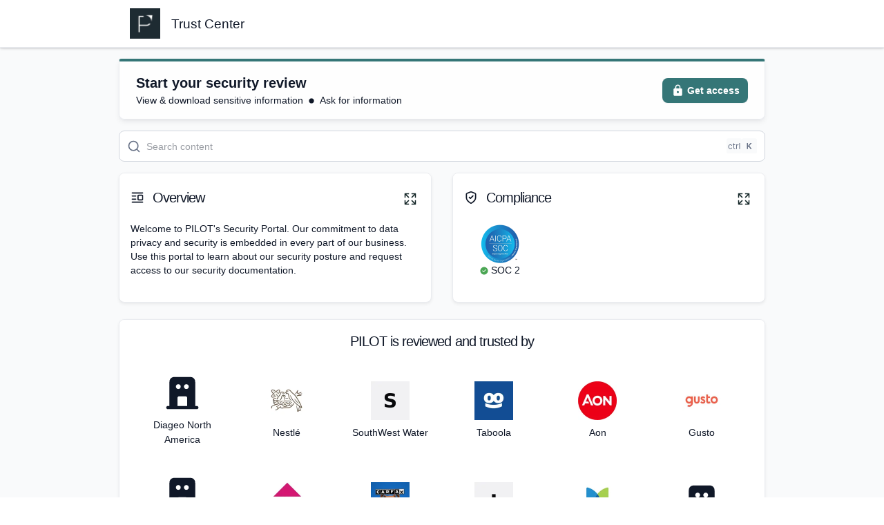

--- FILE ---
content_type: text/html; charset=utf-8
request_url: https://security.pilot.coach/?itemName=legal&source=click
body_size: 45240
content:
<!DOCTYPE html><html lang="en"><head><meta charSet="utf-8" data-next-head=""/><meta content="width=device-width, viewport-fit=cover, initial-scale=1" name="viewport" data-next-head=""/><meta content="ed1966fb3d769e60327b49c4706394fe-7c8991691ba84c3e-0" name="sentry-trace" data-next-head=""/><meta content="sentry-environment=production,sentry-release=505748ff4c3820bb9b8d3f90c7d5a15aaed98eba,sentry-public_key=3fbff9fa2e9e4c6991906aa26710df82,sentry-trace_id=ed1966fb3d769e60327b49c4706394fe,sentry-org_id=410058,sentry-sampled=false,sentry-sample_rand=0.5670105010492927,sentry-sample_rate=0.01" name="baggage" data-next-head=""/><meta content="summary_large_image" name="twitter:card" data-next-head=""/><meta content="@getsafebase" name="twitter:site" data-next-head=""/><title data-next-head="">PILOT Trust Center | Powered by SafeBase</title><meta content="SafeBase monitors your security practices to enable you to win enterprise deals." name="description" data-next-head=""/><link href="https://security.pilot.coach/" rel="canonical" data-next-head=""/><link href="https://app.safebase.io/api/share/a7a6be9d-2289-4570-aef9-04acf1c0cef0/favicon.ico?version=1" rel="icon" type="image/x-icon" data-next-head=""/><meta content="PILOT Trust Center | Powered by SafeBase" property="og:title" data-next-head=""/><meta content="PILOT" property="og:site_name" data-next-head=""/><meta content="See how PILOT manages their security program with SafeBase." property="og:description" data-next-head=""/><meta content="https://security.pilot.coach/" property="og:url" data-next-head=""/><meta content="article" property="og:type" data-next-head=""/><meta content="https://app.safebase.io/api/share/a7a6be9d-2289-4570-aef9-04acf1c0cef0/logo_og.png?version=1" property="og:image" data-next-head=""/><meta content="image/png" property="og:image:type" data-next-head=""/><meta content="1200" property="og:image:width" data-next-head=""/><meta content="630" property="og:image:height" data-next-head=""/><meta content="PILOT Logo" property="og:image:alt" data-next-head=""/><meta content="2026-01-25T04:18:01.495Z" property="og:updated_time" data-next-head=""/><script id="client-config" nonce="tmouLYOvfJmkSYhJ1O6/pw==" data-nscript="beforeInteractive">window.__SB_CONFIG__ = {"NEXT_PUBLIC_USERPILOT_APP_ID":"NX-f9f51179","NEXT_PUBLIC_TRAY_PARTNER_ID":"safebase","NEXT_PUBLIC_PARAGON_PROJECT_ID":"35332dc4-c893-4b2a-b032-bda1bcc9f77c","NEXT_PUBLIC_DATADOG_RUM_ENABLED":"false","NEXT_PUBLIC_SPLIT_API_KEY":"sljsi19d6rruq7r9gc0nlj08da3o1t8lt9ek","NEXT_PUBLIC_SEGMENT_WRITE_KEY":"x7z6yaZijdrGHb675XXwt7zo3gtKHyVb","NEXT_PUBLIC_FLATFILE_PUBLISHABLE_KEY":"pk_985f0ffbbef14fbdbf2ff322d261323f","NEXT_PUBLIC_CHROME_EXTENSION_BETA_ID":"nampeknndbeehdafpgcncemngeimlkpj","NEXT_PUBLIC_DRATA_APP_DOMAIN_WHITELIST":"app.drata.com,app2.drata.com","NEXT_PUBLIC_SB_PUBLIC_SP_SITE":"safebase.us","NEXT_PUBLIC_DATADOG_RUM_CLIENT_TOKEN":"pub4b34b5911534f2876c6846bc3df9a822","NEXT_PUBLIC_LOGROCKET_APP_ID":"ntmvru/safebase","NEXT_PUBLIC_SENTRY_DSN":"https://3fbff9fa2e9e4c6991906aa26710df82@o410058.ingest.sentry.io/5283673","NEXT_PUBLIC_SPLIT_ENABLE_CUSTOM_DOMAIN":"true","NEXT_PUBLIC_SENTRY_ORG":"safebase","NEXT_PUBLIC_DATADOG_RUM_SITE":"datadoghq.com","NEXT_PUBLIC_CHROME_EXTENSION_ID":"mfmcakkhgmcedieeoahcnomefgigcnhm","NEXT_PUBLIC_BENTO_APP_ID":"bd239b66-74a2-11eb-8782-5fe79d8574f8","NEXT_PUBLIC_ALGOLIA_KB_INDEX_NAME":"prod_kb","NEXT_PUBLIC_CANNY_APP_ID":"628fa18f0ef1020b60148030","NEXT_PUBLIC_SITE":"https://app.safebase.io","NEXT_PUBLIC_IRONCLAD_APP_URL":"https://ironcladapp.com","NEXT_PUBLIC_MUI_X_PRO_LICENSE":"1a67aa509ef267a5c03f18164bd098c6Tz0xMDM3MTQsRT0xNzY1MDM0OTgyMDAwLFM9cHJvLExNPXN1YnNjcmlwdGlvbixQVj1RMy0yMDI0LEtWPTI=","NEXT_PUBLIC_FULLSTORY_ORG_ID":"VZSWZ","NEXT_PUBLIC_AUTH0_CLIENT_ID":"VMZXfkMh3Z0lL3022LJB3c3WthYjSrHJ","NEXT_PUBLIC_DATADOG_RUM_APPLICATION_ID":"196238d6-5fae-44af-96cc-ac682f14fa32","NEXT_PUBLIC_OSANO_CM_ID":"fc265e31-7459-4a4d-8c74-a648a134266b","NEXT_PUBLIC_AUTH0_ISSUER_BASE_URL":"https://auth.safebase.io","NEXT_PUBLIC_BENTO_API_KEY":"bd239b66-74a2-11eb-8782-5fe79d8574f8","NEXT_PUBLIC_STIGG_CLIENT_API_KEY":"client-d0428d45-9a78-47d7-8052-9aeff65b9dc6:82142252-89ba-4f47-93c9-f0755eb8ae1f","NEXT_PUBLIC_APP_ENV":"production","NEXT_PUBLIC_DRATA_APP_URL":"https://app.drata.com","NEXT_PUBLIC_ALGOLIA_APP_ID":"Z9UYL8UAX6","NEXT_PUBLIC_AUTH0_TENANT_HOSTNAME":"safebase.us.auth0.com","NEXT_PUBLIC_OSANO_ORG_ID":"AzyXUBSt6Yu4H1jtqF","NEXT_PUBLIC_BRANDFETCH_PUBLIC_CLIENT_ID":"1exidygWc8decNy-iB-R2","NEXT_PUBLIC_APP_ASSET_PREFIX":"https://cdn.safebase.io","NEXT_PUBLIC_VITALLY_APP_ID":"[base64]","NEXT_PUBLIC_DOCUSIGN_APP_URL":"https://app.docusign.com","NEXT_PUBLIC_AUTH0_DRATA_CONNECTION_NAME":"drata-oidc-idp-na","NEXT_PUBLIC_RECAPTCHA_SITE_KEY":"6LfJ8wojAAAAAAWs_gKrU2jrPCTiAxkHXbwl2EId"};
window.__SB_ENABLE_SENTRY_CLIENT_AUTOLOAD__ = false;</script><link nonce="tmouLYOvfJmkSYhJ1O6/pw==" rel="preload" href="https://cdn.safebase.io/_next/static/css/fb6f5616b70bc419.css" as="style"/><link nonce="tmouLYOvfJmkSYhJ1O6/pw==" rel="stylesheet" href="https://cdn.safebase.io/_next/static/css/fb6f5616b70bc419.css" data-n-g=""/><noscript data-n-css="tmouLYOvfJmkSYhJ1O6/pw=="></noscript><script defer="" nonce="tmouLYOvfJmkSYhJ1O6/pw==" nomodule="" src="https://cdn.safebase.io/_next/static/chunks/polyfills-42372ed130431b0a.js"></script><script defer="" src="https://cdn.safebase.io/_next/static/chunks/8746.d8b98ca15a5b4a58.js" nonce="tmouLYOvfJmkSYhJ1O6/pw=="></script><script defer="" src="https://cdn.safebase.io/_next/static/chunks/1909-646b4782bb0479a1.js" nonce="tmouLYOvfJmkSYhJ1O6/pw=="></script><script defer="" src="https://cdn.safebase.io/_next/static/chunks/2141-4cebfc4526517c95.js" nonce="tmouLYOvfJmkSYhJ1O6/pw=="></script><script defer="" src="https://cdn.safebase.io/_next/static/chunks/9135-f0eb53a0d3a9d909.js" nonce="tmouLYOvfJmkSYhJ1O6/pw=="></script><script defer="" src="https://cdn.safebase.io/_next/static/chunks/6526-6224d1b6dcab3a0a.js" nonce="tmouLYOvfJmkSYhJ1O6/pw=="></script><script defer="" src="https://cdn.safebase.io/_next/static/chunks/7040-be0d77781399abed.js" nonce="tmouLYOvfJmkSYhJ1O6/pw=="></script><script defer="" src="https://cdn.safebase.io/_next/static/chunks/9839-83f1605a2f81ed0d.js" nonce="tmouLYOvfJmkSYhJ1O6/pw=="></script><script defer="" src="https://cdn.safebase.io/_next/static/chunks/2379-5768516f2d74e56e.js" nonce="tmouLYOvfJmkSYhJ1O6/pw=="></script><script defer="" src="https://cdn.safebase.io/_next/static/chunks/820-09041b8a1fb9f932.js" nonce="tmouLYOvfJmkSYhJ1O6/pw=="></script><script defer="" src="https://cdn.safebase.io/_next/static/chunks/1772-085d0f322eeafb60.js" nonce="tmouLYOvfJmkSYhJ1O6/pw=="></script><script defer="" src="https://cdn.safebase.io/_next/static/chunks/4663-c7af0090fc7f90d0.js" nonce="tmouLYOvfJmkSYhJ1O6/pw=="></script><script defer="" src="https://cdn.safebase.io/_next/static/chunks/8506-5060b34cb2629fc7.js" nonce="tmouLYOvfJmkSYhJ1O6/pw=="></script><script defer="" src="https://cdn.safebase.io/_next/static/chunks/2631-d0073b484a13ae70.js" nonce="tmouLYOvfJmkSYhJ1O6/pw=="></script><script defer="" src="https://cdn.safebase.io/_next/static/chunks/4254-8d5e3401566eeebe.js" nonce="tmouLYOvfJmkSYhJ1O6/pw=="></script><script defer="" src="https://cdn.safebase.io/_next/static/chunks/5623-6797c3fbaa5edb7a.js" nonce="tmouLYOvfJmkSYhJ1O6/pw=="></script><script defer="" src="https://cdn.safebase.io/_next/static/chunks/6170-3b7cf4980ec50328.js" nonce="tmouLYOvfJmkSYhJ1O6/pw=="></script><script defer="" src="https://cdn.safebase.io/_next/static/chunks/8748-f9c015cb106099ac.js" nonce="tmouLYOvfJmkSYhJ1O6/pw=="></script><script defer="" src="https://cdn.safebase.io/_next/static/chunks/6910-cca606002ed14a62.js" nonce="tmouLYOvfJmkSYhJ1O6/pw=="></script><script defer="" src="https://cdn.safebase.io/_next/static/chunks/9715-8706f5831a89ac4d.js" nonce="tmouLYOvfJmkSYhJ1O6/pw=="></script><script defer="" src="https://cdn.safebase.io/_next/static/chunks/2772-73ae9f2edbbf93dc.js" nonce="tmouLYOvfJmkSYhJ1O6/pw=="></script><script defer="" src="https://cdn.safebase.io/_next/static/chunks/3380-0b69ec8c69a274a5.js" nonce="tmouLYOvfJmkSYhJ1O6/pw=="></script><script defer="" src="https://cdn.safebase.io/_next/static/chunks/3210-9738a79cf0ed6340.js" nonce="tmouLYOvfJmkSYhJ1O6/pw=="></script><script defer="" src="https://cdn.safebase.io/_next/static/chunks/5760-817a34f3e5c2cecb.js" nonce="tmouLYOvfJmkSYhJ1O6/pw=="></script><script defer="" src="https://cdn.safebase.io/_next/static/chunks/6722-2234098f18ca75f1.js" nonce="tmouLYOvfJmkSYhJ1O6/pw=="></script><script defer="" src="https://cdn.safebase.io/_next/static/chunks/218-4f6d265f5d3b65c4.js" nonce="tmouLYOvfJmkSYhJ1O6/pw=="></script><script defer="" src="https://cdn.safebase.io/_next/static/chunks/5846-97455c87d8ad9308.js" nonce="tmouLYOvfJmkSYhJ1O6/pw=="></script><script defer="" src="https://cdn.safebase.io/_next/static/chunks/1902-3e8983199920bf3f.js" nonce="tmouLYOvfJmkSYhJ1O6/pw=="></script><script defer="" src="https://cdn.safebase.io/_next/static/chunks/5968-328e4de5b0c2f735.js" nonce="tmouLYOvfJmkSYhJ1O6/pw=="></script><script defer="" src="https://cdn.safebase.io/_next/static/chunks/1026-54e6e391240da81c.js" nonce="tmouLYOvfJmkSYhJ1O6/pw=="></script><script defer="" src="https://cdn.safebase.io/_next/static/chunks/7588-9a4bec0a9f48030c.js" nonce="tmouLYOvfJmkSYhJ1O6/pw=="></script><script defer="" src="https://cdn.safebase.io/_next/static/chunks/3116-4da4c4311d3083bd.js" nonce="tmouLYOvfJmkSYhJ1O6/pw=="></script><script defer="" src="https://cdn.safebase.io/_next/static/chunks/882-b896bcd583027e53.js" nonce="tmouLYOvfJmkSYhJ1O6/pw=="></script><script defer="" src="https://cdn.safebase.io/_next/static/chunks/3916-f8ae8f54eeec2cbf.js" nonce="tmouLYOvfJmkSYhJ1O6/pw=="></script><script defer="" src="https://cdn.safebase.io/_next/static/chunks/1806-0af8af03903ab320.js" nonce="tmouLYOvfJmkSYhJ1O6/pw=="></script><script defer="" src="https://cdn.safebase.io/_next/static/chunks/2050-567b264df1a3cdf2.js" nonce="tmouLYOvfJmkSYhJ1O6/pw=="></script><script defer="" src="https://cdn.safebase.io/_next/static/chunks/6926-9315fb2a6eaadeb9.js" nonce="tmouLYOvfJmkSYhJ1O6/pw=="></script><script defer="" src="https://cdn.safebase.io/_next/static/chunks/3803-3dc0798b1ea422a7.js" nonce="tmouLYOvfJmkSYhJ1O6/pw=="></script><script src="https://cdn.safebase.io/_next/static/chunks/webpack-06ce42578f49309c.js" nonce="tmouLYOvfJmkSYhJ1O6/pw==" defer=""></script><script src="https://cdn.safebase.io/_next/static/chunks/framework-5b804252ceaa7219.js" nonce="tmouLYOvfJmkSYhJ1O6/pw==" defer=""></script><script src="https://cdn.safebase.io/_next/static/chunks/main-f21746ddf9ede2cc.js" nonce="tmouLYOvfJmkSYhJ1O6/pw==" defer=""></script><script src="https://cdn.safebase.io/_next/static/chunks/pages/_app-f12dc3c7c19ac989.js" nonce="tmouLYOvfJmkSYhJ1O6/pw==" defer=""></script><script src="https://cdn.safebase.io/_next/static/chunks/pages/index-9830af08ec2e9e51.js" nonce="tmouLYOvfJmkSYhJ1O6/pw==" defer=""></script><script src="https://cdn.safebase.io/_next/static/505748ff4c3820bb9b8d3f90c7d5a15aaed98eba/_buildManifest.js" nonce="tmouLYOvfJmkSYhJ1O6/pw==" defer=""></script><script src="https://cdn.safebase.io/_next/static/505748ff4c3820bb9b8d3f90c7d5a15aaed98eba/_ssgManifest.js" nonce="tmouLYOvfJmkSYhJ1O6/pw==" defer=""></script><meta name="sentry-trace" content="ed1966fb3d769e60327b49c4706394fe-7c8991691ba84c3e-0"/><meta name="baggage" content="sentry-environment=production,sentry-release=505748ff4c3820bb9b8d3f90c7d5a15aaed98eba,sentry-public_key=3fbff9fa2e9e4c6991906aa26710df82,sentry-trace_id=ed1966fb3d769e60327b49c4706394fe,sentry-org_id=410058,sentry-sampled=false,sentry-sample_rand=0.5670105010492927,sentry-sample_rate=0.01"/></head><body><div id="__next"><div id="main-root"><style data-emotion="next-public 11cgt0c" nonce="tmouLYOvfJmkSYhJ1O6/pw==">.next-public-11cgt0c{width:100%!important;background-color:#f9fafb;}</style><main role="main" class="next-public-11cgt0c eknmkhc2"><style data-emotion="next-public ektdw5" nonce="tmouLYOvfJmkSYhJ1O6/pw==">.next-public-ektdw5.next-public-ektdw5{margin-top:0!important;overflow:unset;max-width:100%;padding:0;height:100vh;}</style><style data-emotion="next-public 16bwv6y" nonce="tmouLYOvfJmkSYhJ1O6/pw==">.next-public-16bwv6y{width:100%;margin-left:auto;box-sizing:border-box;margin-right:auto;padding-left:8px;padding-right:8px;}@media (min-width:375px){.next-public-16bwv6y{padding-left:12px;padding-right:12px;}}@media (min-width:960px){.next-public-16bwv6y{max-width:960px;}}.next-public-16bwv6y.next-public-16bwv6y{margin-top:0!important;overflow:unset;max-width:100%;padding:0;height:100vh;}</style><div class="MuiContainer-root MuiContainer-maxWidthLg eknmkhc3 next-public-16bwv6y"><style data-emotion="next-public hvfbeh" nonce="tmouLYOvfJmkSYhJ1O6/pw==">.next-public-hvfbeh{background-color:#f9fafb;color:#101828;}</style><div class="next-public-hvfbeh eknmkhc0"><style data-emotion="next-public jj1crp" nonce="tmouLYOvfJmkSYhJ1O6/pw==">.next-public-jj1crp{width:100%;margin-left:auto;box-sizing:border-box;margin-right:auto;}</style><div class="MuiContainer-root MuiContainer-disableGutters next-public-jj1crp"><div class="MuiContainer-root MuiContainer-disableGutters next-public-jj1crp"><div class="sticky-top sp-header shadow-sm"><style data-emotion="next-public fdgugn" nonce="tmouLYOvfJmkSYhJ1O6/pw==">.next-public-fdgugn{background-color:#ffffff;color:#101828;box-shadow:0px 1px 3px 0px rgba(16, 24, 40, 0.10),0px 1px 2px 0px rgba(16, 24, 40, 0.06);border-bottom:1px solid #eaecf0;width:100%;padding-top:12px;padding-bottom:12px;}</style><div class="next-public-fdgugn"><style data-emotion="next-public jzpmi5" nonce="tmouLYOvfJmkSYhJ1O6/pw==">.next-public-jzpmi5{width:100%;margin-left:auto;box-sizing:border-box;margin-right:auto;padding-left:8px;padding-right:8px;display:-webkit-box;display:-webkit-flex;display:-ms-flexbox;display:flex;-webkit-box-flex-wrap:wrap;-webkit-flex-wrap:wrap;-ms-flex-wrap:wrap;flex-wrap:wrap;-webkit-box-pack:justify;-webkit-justify-content:space-between;justify-content:space-between;}@media (min-width:375px){.next-public-jzpmi5{padding-left:12px;padding-right:12px;}}@media (min-width:960px){.next-public-jzpmi5{max-width:960px;}}@media (min-width:0px){.next-public-jzpmi5{-webkit-flex-direction:column;-ms-flex-direction:column;flex-direction:column;}}@media (min-width:600px){.next-public-jzpmi5{-webkit-flex-direction:row;-ms-flex-direction:row;flex-direction:row;}}</style><div class="MuiContainer-root MuiContainer-maxWidthLg next-public-jzpmi5" data-testid="sp-header"><style data-emotion="next-public u4p24i" nonce="tmouLYOvfJmkSYhJ1O6/pw==">.next-public-u4p24i{display:-webkit-box;display:-webkit-flex;display:-ms-flexbox;display:flex;-webkit-flex-direction:row;-ms-flex-direction:row;flex-direction:row;-webkit-align-items:center;-webkit-box-align:center;-ms-flex-align:center;align-items:center;}</style><div class="MuiStack-root next-public-u4p24i"><style data-emotion="next-public gajhq5" nonce="tmouLYOvfJmkSYhJ1O6/pw==">.next-public-gajhq5{padding-left:16px;padding-right:16px;}</style><a class="MuiBox-root next-public-gajhq5" data-testid="org-logo" href="https://pilot.coach" rel="noopener noreferrer" target="_blank"><img alt="PILOT Logo" class="org-logo" src="/api/share/a7a6be9d-2289-4570-aef9-04acf1c0cef0/logo.png?version=1"/></a><style data-emotion="next-public 1kdxzpv" nonce="tmouLYOvfJmkSYhJ1O6/pw==">@media (min-width:0px){.next-public-1kdxzpv{display:none;margin-top:8px;-webkit-order:3;-ms-flex-order:3;order:3;margin-bottom:8px;}}@media (min-width:600px){.next-public-1kdxzpv{margin-top:0px;padding-left:0px;-webkit-order:2;-ms-flex-order:2;order:2;margin-bottom:0px;}}@media (min-width:960px){.next-public-1kdxzpv{display:block;}}</style><div class="MuiBox-root next-public-1kdxzpv"><style data-emotion="next-public 19xailo" nonce="tmouLYOvfJmkSYhJ1O6/pw==">.next-public-19xailo{font-size:1.2rem;line-height:1;font-weight:400;margin-bottom:0px;text-align:start;word-break:break-word;}</style><h1 data-testid="platform-title" class="next-public-19xailo e1ovk3jh0">Trust Center</h1></div></div><style data-emotion="next-public 1pt6fvg" nonce="tmouLYOvfJmkSYhJ1O6/pw==">.next-public-1pt6fvg{display:-webkit-box;display:-webkit-flex;display:-ms-flexbox;display:flex;-webkit-flex-direction:row;-ms-flex-direction:row;flex-direction:row;sx:space-between;-webkit-align-items:center;-webkit-box-align:center;-ms-flex-align:center;align-items:center;-webkit-flex:1;-ms-flex:1;flex:1;-webkit-box-flex-wrap:wrap;-webkit-flex-wrap:wrap;-ms-flex-wrap:wrap;flex-wrap:wrap;}@media (min-width:600px){.next-public-1pt6fvg{-webkit-box-pack:end;-ms-flex-pack:end;-webkit-justify-content:flex-end;justify-content:flex-end;}}</style><div class="MuiStack-root next-public-1pt6fvg"></div></div></div></div><style data-emotion="next-public 79elbk" nonce="tmouLYOvfJmkSYhJ1O6/pw==">.next-public-79elbk{position:relative;}</style><div class="MuiBox-root next-public-79elbk"><style data-emotion="next-public 57cvco" nonce="tmouLYOvfJmkSYhJ1O6/pw==">.next-public-57cvco{padding-top:16px;z-index:1;position:relative;}</style><div class="MuiBox-root next-public-57cvco"><style data-emotion="next-public 33a767" nonce="tmouLYOvfJmkSYhJ1O6/pw==">.next-public-33a767{width:100%;margin-left:auto;box-sizing:border-box;margin-right:auto;padding-left:8px;padding-right:8px;}@media (min-width:375px){.next-public-33a767{padding-left:12px;padding-right:12px;}}@media (min-width:960px){.next-public-33a767{max-width:960px;}}</style><div class="MuiContainer-root MuiContainer-maxWidthLg next-public-33a767" data-testid="product-page-default"><style data-emotion="next-public nao6fz" nonce="tmouLYOvfJmkSYhJ1O6/pw==">.next-public-nao6fz{padding:16px 24px;width:100%;border-radius:4px 4px 8px 8px;margin-bottom:16px;display:-webkit-box;display:-webkit-flex;display:-ms-flexbox;display:flex;-webkit-align-items:center;-webkit-box-align:center;-ms-flex-align:center;align-items:center;-webkit-box-pack:justify;-webkit-justify-content:space-between;justify-content:space-between;border:1px solid #eaecf0;border-top-color:#357677;border-top-width:4px;background-color:rgba(255, 255, 255, 0.8);box-shadow:0px 4px 8px -2px rgba(16, 24, 40, 0.10),0px 2px 4px -2px rgba(16, 24, 40, 0.06);-webkit-backdrop-filter:blur(4px);backdrop-filter:blur(4px);}.next-public-nao6fz>*{margin-right:24px;}.next-public-nao6fz>*:last-child{margin-right:0;}@media (max-width:959.95px){.next-public-nao6fz{-webkit-flex-direction:column;-ms-flex-direction:column;flex-direction:column;}.next-public-nao6fz>*{margin-right:0;margin-bottom:24px;}.next-public-nao6fz>*:last-child{margin-bottom:0;}}</style><div data-testid="tc-banner" class="next-public-nao6fz ej8j7d80"><style data-emotion="next-public u06ho1" nonce="tmouLYOvfJmkSYhJ1O6/pw==">.next-public-u06ho1{display:-webkit-box;display:-webkit-flex;display:-ms-flexbox;display:flex;-webkit-flex-direction:column;-ms-flex-direction:column;flex-direction:column;-webkit-align-items:start;-webkit-box-align:start;-ms-flex-align:start;align-items:start;-webkit-box-flex:1;-webkit-flex-grow:1;-ms-flex-positive:1;flex-grow:1;-webkit-box-pack:center;-ms-flex-pack:center;-webkit-justify-content:center;justify-content:center;gap:8px;color:#357677;}.next-public-u06ho1:last-child{margin-bottom:0;}</style><style data-emotion="next-public 1peq2k8" nonce="tmouLYOvfJmkSYhJ1O6/pw==">.next-public-1peq2k8{display:-webkit-box;display:-webkit-flex;display:-ms-flexbox;display:flex;-webkit-flex-direction:column;-ms-flex-direction:column;flex-direction:column;-webkit-align-items:start;-webkit-box-align:start;-ms-flex-align:start;align-items:start;-webkit-box-flex:1;-webkit-flex-grow:1;-ms-flex-positive:1;flex-grow:1;-webkit-box-pack:center;-ms-flex-pack:center;-webkit-justify-content:center;justify-content:center;gap:8px;color:#357677;}.next-public-1peq2k8:last-child{margin-bottom:0;}</style><div class="e1f2ur1i0 MuiBox-root next-public-1peq2k8"><style data-emotion="next-public e23umc" nonce="tmouLYOvfJmkSYhJ1O6/pw==">.next-public-e23umc{-webkit-box-pack:start;-ms-flex-pack:start;-webkit-justify-content:flex-start;justify-content:flex-start;-webkit-align-items:center;-webkit-box-align:center;-ms-flex-align:center;align-items:center;}.next-public-e23umc>svg{margin-right:8px;}</style><div class="next-public-e23umc e1f2ur1i1"><style data-emotion="next-public 1kw2tcm" nonce="tmouLYOvfJmkSYhJ1O6/pw==">.next-public-1kw2tcm{margin:0;font-size:20px;font-style:normal;line-height:30px;color:#101828;-webkit-font-smoothing:antialiased;font-weight:600;}</style><span class="MuiTypography-root MuiTypography-text-xl next-public-1kw2tcm">Start your security review</span></div><style data-emotion="next-public 1rs8wp5" nonce="tmouLYOvfJmkSYhJ1O6/pw==">.next-public-1rs8wp5{display:-webkit-box;display:-webkit-flex;display:-ms-flexbox;display:flex;}@media (min-width:0px){.next-public-1rs8wp5{-webkit-flex-direction:column;-ms-flex-direction:column;flex-direction:column;-webkit-align-items:start;-webkit-box-align:start;-ms-flex-align:start;align-items:start;}}@media (min-width:600px){.next-public-1rs8wp5{-webkit-flex-direction:row;-ms-flex-direction:row;flex-direction:row;-webkit-align-items:center;-webkit-box-align:center;-ms-flex-align:center;align-items:center;}}</style><div class="MuiBox-root next-public-1rs8wp5" data-testid="banner-subtitles"><style data-emotion="next-public 1f7j5bk" nonce="tmouLYOvfJmkSYhJ1O6/pw==">.next-public-1f7j5bk{margin-right:8px;display:-webkit-box;display:-webkit-flex;display:-ms-flexbox;display:flex;-webkit-align-items:center;-webkit-box-align:center;-ms-flex-align:center;align-items:center;color:#101828;}</style><style data-emotion="next-public 178tm3" nonce="tmouLYOvfJmkSYhJ1O6/pw==">.next-public-178tm3{margin-right:8px;display:-webkit-box;display:-webkit-flex;display:-ms-flexbox;display:flex;-webkit-align-items:center;-webkit-box-align:center;-ms-flex-align:center;align-items:center;color:#101828;}</style><div class="e1f2ur1i2 MuiBox-root next-public-178tm3">View &amp; download sensitive information</div><div class="e1f2ur1i2 MuiBox-root next-public-178tm3"><style data-emotion="next-public cvy497" nonce="tmouLYOvfJmkSYhJ1O6/pw==">.next-public-cvy497{-webkit-user-select:none;-moz-user-select:none;-ms-user-select:none;user-select:none;width:1em;height:1em;display:inline-block;-webkit-flex-shrink:0;-ms-flex-negative:0;flex-shrink:0;-webkit-transition:fill 200ms cubic-bezier(0.4, 0, 0.2, 1) 0ms;transition:fill 200ms cubic-bezier(0.4, 0, 0.2, 1) 0ms;font-size:8px;width:8px!important;height:8px!important;margin-right:8px;}</style><svg class="MuiSvgIcon-root MuiSvgIcon-fontSize2xs next-public-cvy497" focusable="false" aria-hidden="true" viewBox="0 0 24 24" data-testid="subtitle-separator-1" fill="none" height="24" width="24" xmlns="http://www.w3.org/2000/svg"><path d="M12 1C5.92487 1 1 5.92487 1 12C1 18.0751 5.92487 23 12 23C18.0751 23 23 18.0751 23 12C23 5.92487 18.0751 1 12 1Z" fill="currentColor"></path></svg>Ask for information</div></div></div><style data-emotion="next-public 1c9kl38" nonce="tmouLYOvfJmkSYhJ1O6/pw==">.next-public-1c9kl38{display:-webkit-box;display:-webkit-flex;display:-ms-flexbox;display:flex;-webkit-flex-direction:column;-ms-flex-direction:column;flex-direction:column;-webkit-align-items:center;-webkit-box-align:center;-ms-flex-align:center;align-items:center;-webkit-box-pack:center;-ms-flex-pack:center;-webkit-justify-content:center;justify-content:center;}.next-public-1c9kl38>*{margin-bottom:4px;}.next-public-1c9kl38>*:last-child{margin-bottom:0;}</style><style data-emotion="next-public 1umi0p4" nonce="tmouLYOvfJmkSYhJ1O6/pw==">.next-public-1umi0p4{display:-webkit-box;display:-webkit-flex;display:-ms-flexbox;display:flex;-webkit-flex-direction:column;-ms-flex-direction:column;flex-direction:column;-webkit-align-items:center;-webkit-box-align:center;-ms-flex-align:center;align-items:center;-webkit-box-pack:center;-ms-flex-pack:center;-webkit-justify-content:center;justify-content:center;}.next-public-1umi0p4>*{margin-bottom:4px;}.next-public-1umi0p4>*:last-child{margin-bottom:0;}</style><div class="MuiBox-root next-public-1umi0p4"><style data-emotion="next-public 155faqf" nonce="tmouLYOvfJmkSYhJ1O6/pw==">.next-public-155faqf{font-family:Inter,"Helvetica Neue",sans-serif;font-weight:500;font-size:0.875rem;line-height:1.75;text-transform:uppercase;min-width:64px;padding:6px 16px;border:0;border-radius:4px;-webkit-transition:background-color 250ms cubic-bezier(0.4, 0, 0.2, 1) 0ms,box-shadow 250ms cubic-bezier(0.4, 0, 0.2, 1) 0ms,border-color 250ms cubic-bezier(0.4, 0, 0.2, 1) 0ms,color 250ms cubic-bezier(0.4, 0, 0.2, 1) 0ms;transition:background-color 250ms cubic-bezier(0.4, 0, 0.2, 1) 0ms,box-shadow 250ms cubic-bezier(0.4, 0, 0.2, 1) 0ms,border-color 250ms cubic-bezier(0.4, 0, 0.2, 1) 0ms,color 250ms cubic-bezier(0.4, 0, 0.2, 1) 0ms;color:var(--variant-containedColor);background-color:var(--variant-containedBg);box-shadow:none;--variant-textColor:#357677;--variant-outlinedColor:#357677;--variant-outlinedBorder:rgba(53, 118, 119, 0.5);--variant-containedColor:#fff;--variant-containedBg:#357677;text-transform:none;-webkit-text-decoration:none!important;text-decoration:none!important;font-weight:600;font-size:12px;font-style:normal;line-height:18px;box-shadow:0px 1px 2px 0px rgba(16, 24, 40, 0.05);color:#fff!important;border-radius:8px;padding:8px 12px;font-size:14px;font-style:normal;line-height:20px;position:relative;}.next-public-155faqf:hover{-webkit-text-decoration:none;text-decoration:none;}.next-public-155faqf.Mui-disabled{color:rgba(0, 0, 0, 0.26);}.next-public-155faqf:hover{box-shadow:none;}@media (hover: none){.next-public-155faqf:hover{box-shadow:none;}}.next-public-155faqf:active{box-shadow:none;}.next-public-155faqf.Mui-focusVisible{box-shadow:none;}.next-public-155faqf.Mui-disabled{color:rgba(0, 0, 0, 0.26);box-shadow:none;background-color:rgba(0, 0, 0, 0.12);}@media (hover: hover){.next-public-155faqf:hover{--variant-containedBg:rgb(37, 82, 83);--variant-textBg:rgba(53, 118, 119, 0.04);--variant-outlinedBorder:#357677;--variant-outlinedBg:rgba(53, 118, 119, 0.04);}}.next-public-155faqf:disabled{cursor:not-allowed;pointer-events:auto;}.next-public-155faqf .MuiButton-startIcon{margin-left:0;margin-right:4px;}.next-public-155faqf .MuiButton-endIcon{margin-left:4px;margin-right:0;}.next-public-155faqf:focus{box-shadow:0px 0px 0px 4px #b2ddff!important;}.next-public-155faqf:disabled{background-color:#f2f4f7;color:#667085;}.next-public-155faqf:disabled .MuiSvgIcon-root{color:#98a2b3;}.next-public-155faqf:disabled{color:#667085!important;}.next-public-155faqf .MuiSvgIcon-root{height:20px;width:20px;}</style><style data-emotion="next-public 1edqc96" nonce="tmouLYOvfJmkSYhJ1O6/pw==">.next-public-1edqc96{display:-webkit-inline-box;display:-webkit-inline-flex;display:-ms-inline-flexbox;display:inline-flex;-webkit-align-items:center;-webkit-box-align:center;-ms-flex-align:center;align-items:center;-webkit-box-pack:center;-ms-flex-pack:center;-webkit-justify-content:center;justify-content:center;position:relative;box-sizing:border-box;-webkit-tap-highlight-color:transparent;background-color:transparent;outline:0;border:0;margin:0;border-radius:0;padding:0;cursor:pointer;-webkit-user-select:none;-moz-user-select:none;-ms-user-select:none;user-select:none;vertical-align:middle;-moz-appearance:none;-webkit-appearance:none;-webkit-text-decoration:none;text-decoration:none;color:inherit;font-family:Inter,"Helvetica Neue",sans-serif;font-weight:500;font-size:0.875rem;line-height:1.75;text-transform:uppercase;min-width:64px;padding:6px 16px;border:0;border-radius:4px;-webkit-transition:background-color 250ms cubic-bezier(0.4, 0, 0.2, 1) 0ms,box-shadow 250ms cubic-bezier(0.4, 0, 0.2, 1) 0ms,border-color 250ms cubic-bezier(0.4, 0, 0.2, 1) 0ms,color 250ms cubic-bezier(0.4, 0, 0.2, 1) 0ms;transition:background-color 250ms cubic-bezier(0.4, 0, 0.2, 1) 0ms,box-shadow 250ms cubic-bezier(0.4, 0, 0.2, 1) 0ms,border-color 250ms cubic-bezier(0.4, 0, 0.2, 1) 0ms,color 250ms cubic-bezier(0.4, 0, 0.2, 1) 0ms;color:var(--variant-containedColor);background-color:var(--variant-containedBg);box-shadow:none;--variant-textColor:#357677;--variant-outlinedColor:#357677;--variant-outlinedBorder:rgba(53, 118, 119, 0.5);--variant-containedColor:#fff;--variant-containedBg:#357677;text-transform:none;-webkit-text-decoration:none!important;text-decoration:none!important;font-weight:600;font-size:12px;font-style:normal;line-height:18px;box-shadow:0px 1px 2px 0px rgba(16, 24, 40, 0.05);color:#fff!important;border-radius:8px;padding:8px 12px;font-size:14px;font-style:normal;line-height:20px;position:relative;}.next-public-1edqc96::-moz-focus-inner{border-style:none;}.next-public-1edqc96.Mui-disabled{pointer-events:none;cursor:default;}@media print{.next-public-1edqc96{-webkit-print-color-adjust:exact;color-adjust:exact;}}.next-public-1edqc96:hover{-webkit-text-decoration:none;text-decoration:none;}.next-public-1edqc96.Mui-disabled{color:rgba(0, 0, 0, 0.26);}.next-public-1edqc96:hover{box-shadow:none;}@media (hover: none){.next-public-1edqc96:hover{box-shadow:none;}}.next-public-1edqc96:active{box-shadow:none;}.next-public-1edqc96.Mui-focusVisible{box-shadow:none;}.next-public-1edqc96.Mui-disabled{color:rgba(0, 0, 0, 0.26);box-shadow:none;background-color:rgba(0, 0, 0, 0.12);}@media (hover: hover){.next-public-1edqc96:hover{--variant-containedBg:rgb(37, 82, 83);--variant-textBg:rgba(53, 118, 119, 0.04);--variant-outlinedBorder:#357677;--variant-outlinedBg:rgba(53, 118, 119, 0.04);}}.next-public-1edqc96:disabled{cursor:not-allowed;pointer-events:auto;}.next-public-1edqc96 .MuiButton-startIcon{margin-left:0;margin-right:4px;}.next-public-1edqc96 .MuiButton-endIcon{margin-left:4px;margin-right:0;}.next-public-1edqc96:focus{box-shadow:0px 0px 0px 4px #b2ddff!important;}.next-public-1edqc96:disabled{background-color:#f2f4f7;color:#667085;}.next-public-1edqc96:disabled .MuiSvgIcon-root{color:#98a2b3;}.next-public-1edqc96:disabled{color:#667085!important;}.next-public-1edqc96 .MuiSvgIcon-root{height:20px;width:20px;}</style><button class="MuiButtonBase-root MuiButton-root MuiButton-contained MuiButton-containedPrimary MuiButton-sizeSm MuiButton-containedSizeSm MuiButton-colorPrimary MuiButton-root MuiButton-contained MuiButton-containedPrimary MuiButton-sizeSm MuiButton-containedSizeSm MuiButton-colorPrimary next-public-1edqc96" tabindex="0" type="button" rel="noreferrer" target="_blank" aria-label="Get access"><style data-emotion="next-public 1s1s15d" nonce="tmouLYOvfJmkSYhJ1O6/pw==">.next-public-1s1s15d{display:inherit;margin-right:8px;margin-left:-4px;}</style><span class="MuiButton-icon MuiButton-startIcon MuiButton-iconSizeSm next-public-1s1s15d"><style data-emotion="next-public ggrjn1" nonce="tmouLYOvfJmkSYhJ1O6/pw==">.next-public-ggrjn1{-webkit-user-select:none;-moz-user-select:none;-ms-user-select:none;user-select:none;width:1em;height:1em;display:inline-block;-webkit-flex-shrink:0;-ms-flex-negative:0;flex-shrink:0;-webkit-transition:fill 200ms cubic-bezier(0.4, 0, 0.2, 1) 0ms;transition:fill 200ms cubic-bezier(0.4, 0, 0.2, 1) 0ms;font-size:1.5rem;}</style><svg class="MuiSvgIcon-root MuiSvgIcon-fontSizeMedium next-public-ggrjn1" focusable="false" aria-hidden="true" viewBox="0 0 14 13" data-testid="LockIconIcon" fill="none" height="13" width="14" xmlns="http://www.w3.org/2000/svg"><path d="M10.5833 4.33341H10.0417V3.25008C10.0417 1.75508 8.82833 0.541748 7.33333 0.541748C5.83833 0.541748 4.625 1.75508 4.625 3.25008V4.33341H4.08333C3.4875 4.33341 3 4.82091 3 5.41675V10.8334C3 11.4292 3.4875 11.9167 4.08333 11.9167H10.5833C11.1792 11.9167 11.6667 11.4292 11.6667 10.8334V5.41675C11.6667 4.82091 11.1792 4.33341 10.5833 4.33341ZM7.33333 9.20842C6.7375 9.20842 6.25 8.72091 6.25 8.12508C6.25 7.52925 6.7375 7.04175 7.33333 7.04175C7.92917 7.04175 8.41667 7.52925 8.41667 8.12508C8.41667 8.72091 7.92917 9.20842 7.33333 9.20842ZM5.70833 4.33341V3.25008C5.70833 2.35091 6.43417 1.62508 7.33333 1.62508C8.2325 1.62508 8.95833 2.35091 8.95833 3.25008V4.33341H5.70833Z" fill="currentColor"></path></svg></span><style data-emotion="next-public uj841c" nonce="tmouLYOvfJmkSYhJ1O6/pw==">.next-public-uj841c{-webkit-align-items:center;-webkit-box-align:center;-ms-flex-align:center;align-items:center;display:-webkit-box;display:-webkit-flex;display:-ms-flexbox;display:flex;text-transform:none;visibility:visible;}</style><div class="MuiBox-root next-public-uj841c">Get access</div></button></div></div><style data-emotion="next-public 1eybjch" nonce="tmouLYOvfJmkSYhJ1O6/pw==">.next-public-1eybjch{display:-webkit-box;display:-webkit-flex;display:-ms-flexbox;display:flex;-webkit-flex-direction:row;-ms-flex-direction:row;flex-direction:row;gap:16px;-webkit-box-flex-wrap:wrap;-webkit-flex-wrap:wrap;-ms-flex-wrap:wrap;flex-wrap:wrap;}</style><div class="MuiStack-root mb-3 next-public-1eybjch"><style data-emotion="next-public 1rr4qq7" nonce="tmouLYOvfJmkSYhJ1O6/pw==">.next-public-1rr4qq7{-webkit-flex:1;-ms-flex:1;flex:1;}</style><div class="MuiBox-root next-public-1rr4qq7"><style data-emotion="next-public qhetv7" nonce="tmouLYOvfJmkSYhJ1O6/pw==">.next-public-qhetv7{border-radius:8px;background-color:#ffffff;}</style><div class="MuiBox-root next-public-qhetv7"><style data-emotion="next-public fy8gf2" nonce="tmouLYOvfJmkSYhJ1O6/pw==">.next-public-fy8gf2{max-height:unset;position:relative;width:100%;}</style><form class="next-public-fy8gf2 e3ktajy0"><style data-emotion="next-public a1n376" nonce="tmouLYOvfJmkSYhJ1O6/pw==">.next-public-a1n376{display:-webkit-box;display:-webkit-flex;display:-ms-flexbox;display:flex;-webkit-flex-direction:column;-ms-flex-direction:column;flex-direction:column;gap:12px;}@media (min-width:0px){.next-public-a1n376{-webkit-flex-direction:column;-ms-flex-direction:column;flex-direction:column;}}@media (min-width:600px){.next-public-a1n376{-webkit-flex-direction:row;-ms-flex-direction:row;flex-direction:row;}}</style><div class="MuiStack-root next-public-a1n376"><style data-emotion="next-public 13pmxen" nonce="tmouLYOvfJmkSYhJ1O6/pw==">.next-public-13pmxen{display:-webkit-box;display:-webkit-flex;display:-ms-flexbox;display:flex;-webkit-flex:1;-ms-flex:1;flex:1;}</style><div class="MuiBox-root next-public-13pmxen"><style data-emotion="next-public 124ykv3" nonce="tmouLYOvfJmkSYhJ1O6/pw==">.next-public-124ykv3{display:-webkit-inline-box;display:-webkit-inline-flex;display:-ms-inline-flexbox;display:inline-flex;-webkit-flex-direction:column;-ms-flex-direction:column;flex-direction:column;position:relative;min-width:0;padding:0;margin:0;border:0;vertical-align:top;width:100%;position:relative;margin-bottom:0px;}</style><div class="MuiFormControl-root MuiFormControl-fullWidth next-public-124ykv3"><style data-emotion="next-public 3m9h0s" nonce="tmouLYOvfJmkSYhJ1O6/pw==">.next-public-3m9h0s{font-family:Inter,"Helvetica Neue",sans-serif;font-weight:400;font-size:1rem;line-height:1.4375em;color:#101828;box-sizing:border-box;position:relative;cursor:text;display:-webkit-inline-box;display:-webkit-inline-flex;display:-ms-inline-flexbox;display:inline-flex;-webkit-align-items:center;-webkit-box-align:center;-ms-flex-align:center;align-items:center;width:100%;position:relative;border-radius:4px;padding-left:14px;padding-right:14px;font-size:14px;font-style:normal;line-height:20px;border-radius:8px;-webkit-flex:1;-ms-flex:1;flex:1;padding-top:4px;padding-bottom:4px;padding-left:12px;padding-right:12px;background-color:transparent;}.next-public-3m9h0s.Mui-disabled{color:#667085;cursor:default;}.next-public-3m9h0s:hover .MuiOutlinedInput-notchedOutline{border-color:#101828;}@media (hover: none){.next-public-3m9h0s:hover .MuiOutlinedInput-notchedOutline{border-color:rgba(0, 0, 0, 0.23);}}.next-public-3m9h0s.Mui-focused .MuiOutlinedInput-notchedOutline{border-width:2px;}.next-public-3m9h0s.Mui-focused .MuiOutlinedInput-notchedOutline{border-color:#357677;}.next-public-3m9h0s.Mui-error .MuiOutlinedInput-notchedOutline{border-color:#f03338;}.next-public-3m9h0s.Mui-disabled .MuiOutlinedInput-notchedOutline{border-color:rgba(0, 0, 0, 0.26);}.next-public-3m9h0s.Mui-focused{box-shadow:0px 0px 0px 4px #b2ddff;}.next-public-3m9h0s.Mui-error.Mui-focused{box-shadow:0px 0px 0px 4px #fecdca;}.next-public-3m9h0s.Mui-disabled{background-color:#f2f4f7;border-color:#d0d5dd;}.next-public-3m9h0s.Mui-disabled:hover{border-color:#d0d5dd;}.next-public-3m9h0s:hover .MuiOutlinedInput-notchedOutline{border-color:#98a2b3;}.next-public-3m9h0s.Mui-focused .MuiOutlinedInput-notchedOutline{border-color:#2e90fa;}.next-public-3m9h0s.Mui-error .MuiOutlinedInput-notchedOutline{border-color:#fda29b;}.next-public-3m9h0s.Mui-error:hover .MuiOutlinedInput-notchedOutline{border-color:#f97066;}.next-public-3m9h0s.Mui-focused .MuiOutlinedInput-notchedOutline{border:1px solid #d0d5dd!important;}</style><div class="MuiInputBase-root MuiOutlinedInput-root MuiInputBase-colorPrimary MuiInputBase-fullWidth MuiInputBase-formControl MuiInputBase-sizeSmall MuiInputBase-adornedStart MuiInputBase-adornedEnd next-public-3m9h0s"><style data-emotion="next-public atmqra" nonce="tmouLYOvfJmkSYhJ1O6/pw==">.next-public-atmqra{display:-webkit-box;display:-webkit-flex;display:-ms-flexbox;display:flex;max-height:2em;-webkit-align-items:center;-webkit-box-align:center;-ms-flex-align:center;align-items:center;white-space:nowrap;color:rgba(0, 0, 0, 0.54);margin-right:8px;color:#667085;}</style><div class="MuiInputAdornment-root MuiInputAdornment-positionStart MuiInputAdornment-outlined MuiInputAdornment-sizeMedium next-public-atmqra"><span class="notranslate" aria-hidden="true">​</span><style data-emotion="next-public xnw8t6" nonce="tmouLYOvfJmkSYhJ1O6/pw==">.next-public-xnw8t6{-webkit-user-select:none;-moz-user-select:none;-ms-user-select:none;user-select:none;width:1em;height:1em;display:inline-block;-webkit-flex-shrink:0;-ms-flex-negative:0;flex-shrink:0;-webkit-transition:fill 200ms cubic-bezier(0.4, 0, 0.2, 1) 0ms;transition:fill 200ms cubic-bezier(0.4, 0, 0.2, 1) 0ms;font-size:20px;width:20px!important;height:20px!important;}</style><svg class="MuiSvgIcon-root MuiSvgIcon-fontSizeMd next-public-xnw8t6" focusable="false" aria-hidden="true" viewBox="0 0 24 24" data-testid="SearchMdOutlineIconIcon" fill="none" height="24" width="24" xmlns="http://www.w3.org/2000/svg"><path d="M21 21L16.65 16.65M19 11C19 15.4183 15.4183 19 11 19C6.58172 19 3 15.4183 3 11C3 6.58172 6.58172 3 11 3C15.4183 3 19 6.58172 19 11Z" stroke="currentColor" stroke-linecap="round" stroke-linejoin="round" stroke-width="2"></path></svg></div><style data-emotion="next-public g8zn4q" nonce="tmouLYOvfJmkSYhJ1O6/pw==">.next-public-g8zn4q{font:inherit;letter-spacing:inherit;color:currentColor;padding:4px 0 5px;border:0;box-sizing:content-box;background:none;height:1.4375em;margin:0;-webkit-tap-highlight-color:transparent;display:block;min-width:0;width:100%;-webkit-animation-name:mui-auto-fill-cancel;animation-name:mui-auto-fill-cancel;-webkit-animation-duration:10ms;animation-duration:10ms;padding-top:1px;padding:16.5px 14px;padding:8.5px 14px;padding-left:0;padding-right:0;box-shadow:none!important;}.next-public-g8zn4q::-webkit-input-placeholder{color:currentColor;opacity:0.42;-webkit-transition:opacity 200ms cubic-bezier(0.4, 0, 0.2, 1) 0ms;transition:opacity 200ms cubic-bezier(0.4, 0, 0.2, 1) 0ms;}.next-public-g8zn4q::-moz-placeholder{color:currentColor;opacity:0.42;-webkit-transition:opacity 200ms cubic-bezier(0.4, 0, 0.2, 1) 0ms;transition:opacity 200ms cubic-bezier(0.4, 0, 0.2, 1) 0ms;}.next-public-g8zn4q::-ms-input-placeholder{color:currentColor;opacity:0.42;-webkit-transition:opacity 200ms cubic-bezier(0.4, 0, 0.2, 1) 0ms;transition:opacity 200ms cubic-bezier(0.4, 0, 0.2, 1) 0ms;}.next-public-g8zn4q:focus{outline:0;}.next-public-g8zn4q:invalid{box-shadow:none;}.next-public-g8zn4q::-webkit-search-decoration{-webkit-appearance:none;}label[data-shrink=false]+.MuiInputBase-formControl .next-public-g8zn4q::-webkit-input-placeholder{opacity:0!important;}label[data-shrink=false]+.MuiInputBase-formControl .next-public-g8zn4q::-moz-placeholder{opacity:0!important;}label[data-shrink=false]+.MuiInputBase-formControl .next-public-g8zn4q::-ms-input-placeholder{opacity:0!important;}label[data-shrink=false]+.MuiInputBase-formControl .next-public-g8zn4q:focus::-webkit-input-placeholder{opacity:0.42;}label[data-shrink=false]+.MuiInputBase-formControl .next-public-g8zn4q:focus::-moz-placeholder{opacity:0.42;}label[data-shrink=false]+.MuiInputBase-formControl .next-public-g8zn4q:focus::-ms-input-placeholder{opacity:0.42;}.next-public-g8zn4q.Mui-disabled{opacity:1;-webkit-text-fill-color:#667085;}.next-public-g8zn4q:-webkit-autofill{-webkit-animation-duration:5000s;animation-duration:5000s;-webkit-animation-name:mui-auto-fill;animation-name:mui-auto-fill;}.next-public-g8zn4q:-webkit-autofill{border-radius:inherit;}.next-public-g8zn4q:focus-visible{box-shadow:none!important;}.next-public-g8zn4q:focus-visible{box-shadow:none!important;}</style><input aria-invalid="false" id=":R5aj6egqlqekkr6:" placeholder="Search content" type="text" maxLength="512" class="MuiInputBase-input MuiOutlinedInput-input MuiInputBase-inputSizeSmall MuiInputBase-inputAdornedStart MuiInputBase-inputAdornedEnd next-public-g8zn4q" value=""/><style data-emotion="next-public 90dzti" nonce="tmouLYOvfJmkSYhJ1O6/pw==">.next-public-90dzti{display:-webkit-box;display:-webkit-flex;display:-ms-flexbox;display:flex;max-height:2em;-webkit-align-items:center;-webkit-box-align:center;-ms-flex-align:center;align-items:center;white-space:nowrap;color:rgba(0, 0, 0, 0.54);margin-left:8px;display:-webkit-box;display:-webkit-flex;display:-ms-flexbox;display:flex;-webkit-align-items:center;-webkit-box-align:center;-ms-flex-align:center;align-items:center;gap:8px;}</style><div class="MuiInputAdornment-root MuiInputAdornment-positionEnd MuiInputAdornment-outlined MuiInputAdornment-sizeMedium next-public-90dzti"><style data-emotion="next-public 1ano6fr" nonce="tmouLYOvfJmkSYhJ1O6/pw==">.next-public-1ano6fr{-webkit-align-items:center;-webkit-box-align:center;-ms-flex-align:center;align-items:center;gap:4px;}@media (min-width:0px){.next-public-1ano6fr{display:none;}}@media (min-width:600px){.next-public-1ano6fr{display:-webkit-box;display:-webkit-flex;display:-ms-flexbox;display:flex;}}</style><div class="MuiBox-root next-public-1ano6fr"><img alt="Control" loading="lazy" width="22" height="23" decoding="async" data-nimg="1" style="color:transparent" src="/images/icons/ctrl-light.svg"/><img alt="K" loading="lazy" width="22" height="23" decoding="async" data-nimg="1" style="color:transparent" src="/images/icons/k-light.svg"/></div></div><style data-emotion="next-public 1ykgi05" nonce="tmouLYOvfJmkSYhJ1O6/pw==">.next-public-1ykgi05{border-color:rgba(0, 0, 0, 0.23);border-color:#d0d5dd;}</style><style data-emotion="next-public 2luz0x" nonce="tmouLYOvfJmkSYhJ1O6/pw==">.next-public-2luz0x{text-align:left;position:absolute;bottom:0;right:0;top:-5px;left:0;margin:0;padding:0 8px;pointer-events:none;border-radius:inherit;border-style:solid;border-width:1px;overflow:hidden;min-width:0%;border-color:rgba(0, 0, 0, 0.23);border-color:#d0d5dd;}</style><fieldset aria-hidden="true" class="MuiOutlinedInput-notchedOutline next-public-2luz0x"><style data-emotion="next-public w4cd9x" nonce="tmouLYOvfJmkSYhJ1O6/pw==">.next-public-w4cd9x{float:unset;width:auto;overflow:hidden;padding:0;line-height:11px;-webkit-transition:width 150ms cubic-bezier(0.0, 0, 0.2, 1) 0ms;transition:width 150ms cubic-bezier(0.0, 0, 0.2, 1) 0ms;}</style><legend class="next-public-w4cd9x"><span class="notranslate" aria-hidden="true">​</span></legend></fieldset></div><style data-emotion="next-public hzca8i" nonce="tmouLYOvfJmkSYhJ1O6/pw==">.next-public-hzca8i{color:#344054;font-family:Inter,"Helvetica Neue",sans-serif;font-weight:400;font-size:0.75rem;line-height:1.66;text-align:left;margin-top:3px;margin-right:0;margin-bottom:0;margin-left:0;margin-left:14px;margin-right:14px;margin:0px;position:absolute;bottom:-0px;}.next-public-hzca8i.Mui-disabled{color:#667085;}.next-public-hzca8i.Mui-error{color:#f03338;}</style><p class="MuiFormHelperText-root MuiFormHelperText-sizeMedium MuiFormHelperText-contained next-public-hzca8i"></p></div></div></div></form></div><style data-emotion="next-public 1mz6zmq" nonce="tmouLYOvfJmkSYhJ1O6/pw==">.next-public-1mz6zmq{border:1px solid #eaecf0;border-radius:8px;}@media print{.next-public-1mz6zmq{position:absolute!important;}}.next-public-1mz6zmq .MuiDialog-container{-webkit-align-items:flex-start;-webkit-box-align:flex-start;-ms-flex-align:flex-start;align-items:flex-start;padding-top:0px;}.next-public-1mz6zmq .MuiPaper-root{background-color:#f9fafb;}</style></div></div><div class="row"><style data-emotion="next-public 1stw50l" nonce="tmouLYOvfJmkSYhJ1O6/pw==">.next-public-1stw50l{margin-bottom:24px;}</style><div class="next-public-1stw50l col-lg"><style data-emotion="next-public 1npbl9p" nonce="tmouLYOvfJmkSYhJ1O6/pw==">.next-public-1npbl9p{margin:0;background-image:none;color:inherit;cursor:pointer;}.next-public-1npbl9p .seo-preserved{-webkit-text-decoration:none;text-decoration:none;color:inherit;}</style><style data-emotion="next-public 13w622g" nonce="tmouLYOvfJmkSYhJ1O6/pw==">.next-public-13w622g{overflow:hidden;border-radius:8px;border:1px solid #eaecf0;box-shadow:0px 1px 3px 0px rgba(16, 24, 40, 0.10),0px 1px 2px 0px rgba(16, 24, 40, 0.06);background-color:#ffffff;color:#101828;margin:0;background-image:none;color:inherit;cursor:pointer;}.next-public-13w622g .seo-preserved{-webkit-text-decoration:none;text-decoration:none;color:inherit;}</style><style data-emotion="next-public 12vihxh" nonce="tmouLYOvfJmkSYhJ1O6/pw==">.next-public-12vihxh{background-color:#fff;color:#101828;-webkit-transition:box-shadow 300ms cubic-bezier(0.4, 0, 0.2, 1) 0ms;transition:box-shadow 300ms cubic-bezier(0.4, 0, 0.2, 1) 0ms;border-radius:4px;box-shadow:var(--Paper-shadow);background-image:var(--Paper-overlay);overflow:hidden;border-radius:8px;border:1px solid #eaecf0;box-shadow:0px 1px 3px 0px rgba(16, 24, 40, 0.10),0px 1px 2px 0px rgba(16, 24, 40, 0.06);background-color:#ffffff;color:#101828;margin:0;background-image:none;color:inherit;cursor:pointer;}.next-public-12vihxh .seo-preserved{-webkit-text-decoration:none;text-decoration:none;color:inherit;}</style><div class="MuiPaper-root MuiPaper-elevation MuiPaper-rounded MuiPaper-elevation1 MuiCard-root h-100 shadow-sm statuscard statuscard-overview e1qdwkaw1 next-public-12vihxh" data-cy="base-status-card" data-testid="overview-card" style="--Paper-shadow:none"><style data-emotion="next-public 195g8m3" nonce="tmouLYOvfJmkSYhJ1O6/pw==">.next-public-195g8m3{padding-top:0px!important;padding-bottom:0px!important;}.next-public-195g8m3 .header-items-container>*{padding-top:1rem;padding-bottom:1rem;}</style><style data-emotion="next-public 1gyl3a3" nonce="tmouLYOvfJmkSYhJ1O6/pw==">.next-public-1gyl3a3{display:-webkit-box;display:-webkit-flex;display:-ms-flexbox;display:flex;-webkit-align-items:center;-webkit-box-align:center;-ms-flex-align:center;align-items:center;padding:16px;padding-bottom:0;background-color:#ffffff;color:#101828;font-weight:500;font-size:20px;font-style:normal;line-height:30px;padding-top:0px!important;padding-bottom:0px!important;}.next-public-1gyl3a3 .header-items-container>*{padding-top:1rem;padding-bottom:1rem;}</style><div class="MuiCardHeader-root e1yzh4r90 next-public-1gyl3a3"><style data-emotion="next-public 1aan0jy" nonce="tmouLYOvfJmkSYhJ1O6/pw==">.next-public-1aan0jy{-webkit-flex:1 1 auto;-ms-flex:1 1 auto;flex:1 1 auto;}.MuiTypography-root:where(.next-public-1aan0jy .MuiCardHeader-title){display:block;}.MuiTypography-root:where(.next-public-1aan0jy .MuiCardHeader-subheader){display:block;}</style><div class="MuiCardHeader-content next-public-1aan0jy"><div class="d-flex align-items-center justify-content-between header-items-container"><div class="d-flex align-items-center header-align-self-center"><a class="seo-preserved MuiBox-root next-public-0" aria-label="Open to overview" href="?itemName=overview&amp;source=click"><style data-emotion="next-public 5er31q" nonce="tmouLYOvfJmkSYhJ1O6/pw==">.next-public-5er31q{margin:0;font-size:48px;font-style:normal;line-height:60px;letter-spacing:-0.96px;color:#101828;-webkit-font-smoothing:antialiased;}</style><h2 class="MuiTypography-root MuiTypography-display-lg next-public-5er31q" data-testid="base-card-header-wrapper"><style data-emotion="next-public hikzlk" nonce="tmouLYOvfJmkSYhJ1O6/pw==">.next-public-hikzlk{font-weight:600;font-size:20px;line-height:32.74px;display:-webkit-box;display:-webkit-flex;display:-ms-flexbox;display:flex;-webkit-align-items:center;-webkit-box-align:center;-ms-flex-align:center;align-items:center;}</style><div class="next-public-hikzlk e1yvxu720"><style data-emotion="next-public nj2228" nonce="tmouLYOvfJmkSYhJ1O6/pw==">.next-public-nj2228{color:#101828;display:-webkit-box;display:-webkit-flex;display:-ms-flexbox;display:flex;}</style><span class="MuiBox-root next-public-nj2228"><svg class="MuiSvgIcon-root MuiSvgIcon-fontSizeMd next-public-xnw8t6" focusable="false" aria-hidden="true" viewBox="0 0 24 24" data-testid="ImageIndentRightOutlineIconIcon" fill="none" height="24" width="24" xmlns="http://www.w3.org/2000/svg"><path d="M21 4H3M21 20H3M9 9.25H3M9 14.75H3M14.6 16H19.4C19.9601 16 20.2401 16 20.454 15.891C20.6422 15.7951 20.7951 15.6422 20.891 15.454C21 15.2401 21 14.9601 21 14.4V9.6C21 9.03995 21 8.75992 20.891 8.54601C20.7951 8.35785 20.6422 8.20487 20.454 8.10899C20.2401 8 19.9601 8 19.4 8H14.6C14.0399 8 13.7599 8 13.546 8.10899C13.3578 8.20487 13.2049 8.35785 13.109 8.54601C13 8.75992 13 9.03995 13 9.6V14.4C13 14.9601 13 15.2401 13.109 15.454C13.2049 15.6422 13.3578 15.7951 13.546 15.891C13.7599 16 14.0399 16 14.6 16Z" stroke="currentColor" stroke-linecap="round" stroke-linejoin="round" stroke-width="2"></path></svg></span><style data-emotion="next-public 17cxyl5" nonce="tmouLYOvfJmkSYhJ1O6/pw==">.next-public-17cxyl5{margin:0;font-size:20px;font-style:normal;line-height:30px;color:#101828;-webkit-font-smoothing:antialiased;margin-left:12px;}</style><h2 class="MuiTypography-root MuiTypography-text-xl next-public-17cxyl5">Overview</h2></div></h2></a></div><span aria-label="Expand" class="align-self-start m-1" role="button"><style data-emotion="next-public 11mogvf" nonce="tmouLYOvfJmkSYhJ1O6/pw==">.next-public-11mogvf{-webkit-user-select:none;-moz-user-select:none;-ms-user-select:none;user-select:none;width:1em;height:1em;display:inline-block;-webkit-flex-shrink:0;-ms-flex-negative:0;flex-shrink:0;-webkit-transition:fill 200ms cubic-bezier(0.4, 0, 0.2, 1) 0ms;transition:fill 200ms cubic-bezier(0.4, 0, 0.2, 1) 0ms;font-size:20px;width:20px!important;height:20px!important;color:#102324;}</style><svg class="MuiSvgIcon-root MuiSvgIcon-fontSizeMd next-public-11mogvf" focusable="false" aria-hidden="true" viewBox="0 0 24 24" data-testid="Expand5SolidIconIcon" fill="none" height="24" width="24" xmlns="http://www.w3.org/2000/svg"><path d="M9 4L5.41421 4L9.70711 8.29289C10.0976 8.68342 10.0976 9.31658 9.70711 9.70711C9.31658 10.0976 8.68342 10.0976 8.29289 9.70711L4 5.41421L4 9C4 9.55229 3.55229 10 3 10C2.44772 10 2 9.55229 2 9V3C2 2.44772 2.44772 2 3 2H9C9.55228 2 10 2.44772 10 3C10 3.55228 9.55228 4 9 4Z" fill="currentColor"></path><path d="M14 3C14 2.44772 14.4477 2 15 2H21C21.5523 2 22 2.44772 22 3V9C22 9.55229 21.5523 10 21 10C20.4477 10 20 9.55229 20 9V5.41421L15.7071 9.70711C15.3166 10.0976 14.6834 10.0976 14.2929 9.70711C13.9024 9.31658 13.9024 8.68342 14.2929 8.29289L18.5858 4H15C14.4477 4 14 3.55228 14 3Z" fill="currentColor"></path><path d="M9.70711 15.7071L5.41421 20H9C9.55228 20 10 20.4477 10 21C10 21.5523 9.55228 22 9 22H3C2.44772 22 2 21.5523 2 21V15C2 14.4477 2.44772 14 3 14C3.55229 14 4 14.4477 4 15L4 18.5858L8.29289 14.2929C8.68342 13.9024 9.31658 13.9024 9.70711 14.2929C10.0976 14.6834 10.0976 15.3166 9.70711 15.7071Z" fill="currentColor"></path><path d="M20 18.5858V15C20 14.4477 20.4477 14 21 14C21.5523 14 22 14.4477 22 15V21C22 21.5523 21.5523 22 21 22H15C14.4477 22 14 21.5523 14 21C14 20.4477 14.4477 20 15 20H18.5858L14.2929 15.7071C13.9024 15.3166 13.9024 14.6834 14.2929 14.2929C14.6834 13.9024 15.3166 13.9024 15.7071 14.2929L20 18.5858Z" fill="currentColor"></path></svg></span></div></div></div><style data-emotion="next-public hkw6t9" nonce="tmouLYOvfJmkSYhJ1O6/pw==">.next-public-hkw6t9{padding:16px;padding-top:0px;position:relative;}.next-public-hkw6t9:last-child{padding-bottom:24px;}</style><div class="MuiCardContent-root next-public-hkw6t9" data-testid="base-card-body-wrapper"><style data-emotion="next-public py5jdu" nonce="tmouLYOvfJmkSYhJ1O6/pw==">.next-public-py5jdu{display:-webkit-box;display:-webkit-flex;display:-ms-flexbox;display:flex;height:100%;-webkit-flex-direction:column;-ms-flex-direction:column;flex-direction:column;}</style><div class="MuiBox-root next-public-py5jdu"><style data-emotion="next-public 1l5nqhz" nonce="tmouLYOvfJmkSYhJ1O6/pw==">.next-public-1l5nqhz{overflow:auto;max-height:600px;padding-right:4px;}.next-public-1l5nqhz ::-webkit-scrollbar{width:7px;}.next-public-1l5nqhz ::-webkit-scrollbar-thumb{border-radius:4px;background-color:rgba(0, 0, 0, 0.5);box-shadow:0 0 1px rgba(255, 255, 255, 0.5);}</style><div class="next-public-1l5nqhz"><div><style data-emotion="next-public 1bqplqv" nonce="tmouLYOvfJmkSYhJ1O6/pw==">.next-public-1bqplqv{color:inherit!important;background-color:inherit!important;}.next-public-1bqplqv *{color:inherit!important;background-color:inherit!important;}.next-public-1bqplqv:last-child{margin-bottom:0;}</style><div class="statuscard-list-item-markdown next-public-1bqplqv efpf7b0"><style data-emotion="next-public 16twjne" nonce="tmouLYOvfJmkSYhJ1O6/pw==">.next-public-16twjne{margin:0;font-size:14px;font-style:normal;line-height:20px;color:#101828;-webkit-font-smoothing:antialiased;margin-bottom:12px;}</style><p class="MuiTypography-root MuiTypography-text-sm next-public-16twjne" node="[object Object]">Welcome to PILOT&#x27;s Security Portal. Our commitment to data privacy and security is embedded in every part of our business. Use this portal to learn about our security posture and request access to our security documentation.</p></div></div></div></div></div></div></div><div class="next-public-1stw50l col-lg"><div class="MuiPaper-root MuiPaper-elevation MuiPaper-rounded MuiPaper-elevation1 MuiCard-root h-100 shadow-sm statuscard statuscard-certifications e1qdwkaw1 next-public-12vihxh" data-cy="base-status-card" data-testid="certifications-card" style="--Paper-shadow:none"><div class="MuiCardHeader-root e1yzh4r90 next-public-1gyl3a3"><div class="MuiCardHeader-content next-public-1aan0jy"><div class="d-flex align-items-center justify-content-between header-items-container"><div class="d-flex align-items-center header-align-self-center"><a class="seo-preserved MuiBox-root next-public-0" aria-label="Open to certifications" href="?itemName=certifications&amp;source=click"><h2 class="MuiTypography-root MuiTypography-display-lg next-public-5er31q" data-testid="base-card-header-wrapper"><div class="next-public-hikzlk e1yvxu720"><span class="MuiBox-root next-public-nj2228"><svg class="MuiSvgIcon-root MuiSvgIcon-fontSizeMd next-public-xnw8t6" focusable="false" aria-hidden="true" viewBox="0 0 24 24" data-testid="ShieldTickOutlineIconIcon" fill="none" height="24" width="24" xmlns="http://www.w3.org/2000/svg"><path d="M9 11.4999L11 13.4999L15.5 8.99987M20 11.9999C20 16.9083 14.646 20.4783 12.698 21.6147C12.4766 21.7439 12.3659 21.8085 12.2097 21.842C12.0884 21.868 11.9116 21.868 11.7903 21.842C11.6341 21.8085 11.5234 21.7439 11.302 21.6147C9.35396 20.4783 4 16.9083 4 11.9999V7.21747C4 6.41796 4 6.0182 4.13076 5.67457C4.24627 5.37101 4.43398 5.10015 4.67766 4.8854C4.9535 4.64231 5.3278 4.50195 6.0764 4.22122L11.4382 2.21054C11.6461 2.13258 11.75 2.0936 11.857 2.07815C11.9518 2.06444 12.0482 2.06444 12.143 2.07815C12.25 2.0936 12.3539 2.13258 12.5618 2.21054L17.9236 4.22122C18.6722 4.50195 19.0465 4.64231 19.3223 4.8854C19.566 5.10015 19.7537 5.37101 19.8692 5.67457C20 6.0182 20 6.41796 20 7.21747V11.9999Z" stroke="currentColor" stroke-linecap="round" stroke-linejoin="round" stroke-width="2"></path></svg></span><h2 class="MuiTypography-root MuiTypography-text-xl next-public-17cxyl5">Compliance</h2></div></h2></a></div><span aria-label="Expand" class="align-self-start m-1" role="button"><svg class="MuiSvgIcon-root MuiSvgIcon-fontSizeMd next-public-11mogvf" focusable="false" aria-hidden="true" viewBox="0 0 24 24" data-testid="Expand5SolidIconIcon" fill="none" height="24" width="24" xmlns="http://www.w3.org/2000/svg"><path d="M9 4L5.41421 4L9.70711 8.29289C10.0976 8.68342 10.0976 9.31658 9.70711 9.70711C9.31658 10.0976 8.68342 10.0976 8.29289 9.70711L4 5.41421L4 9C4 9.55229 3.55229 10 3 10C2.44772 10 2 9.55229 2 9V3C2 2.44772 2.44772 2 3 2H9C9.55228 2 10 2.44772 10 3C10 3.55228 9.55228 4 9 4Z" fill="currentColor"></path><path d="M14 3C14 2.44772 14.4477 2 15 2H21C21.5523 2 22 2.44772 22 3V9C22 9.55229 21.5523 10 21 10C20.4477 10 20 9.55229 20 9V5.41421L15.7071 9.70711C15.3166 10.0976 14.6834 10.0976 14.2929 9.70711C13.9024 9.31658 13.9024 8.68342 14.2929 8.29289L18.5858 4H15C14.4477 4 14 3.55228 14 3Z" fill="currentColor"></path><path d="M9.70711 15.7071L5.41421 20H9C9.55228 20 10 20.4477 10 21C10 21.5523 9.55228 22 9 22H3C2.44772 22 2 21.5523 2 21V15C2 14.4477 2.44772 14 3 14C3.55229 14 4 14.4477 4 15L4 18.5858L8.29289 14.2929C8.68342 13.9024 9.31658 13.9024 9.70711 14.2929C10.0976 14.6834 10.0976 15.3166 9.70711 15.7071Z" fill="currentColor"></path><path d="M20 18.5858V15C20 14.4477 20.4477 14 21 14C21.5523 14 22 14.4477 22 15V21C22 21.5523 21.5523 22 21 22H15C14.4477 22 14 21.5523 14 21C14 20.4477 14.4477 20 15 20H18.5858L14.2929 15.7071C13.9024 15.3166 13.9024 14.6834 14.2929 14.2929C14.6834 13.9024 15.3166 13.9024 15.7071 14.2929L20 18.5858Z" fill="currentColor"></path></svg></span></div></div></div><div class="MuiCardContent-root next-public-hkw6t9" data-testid="base-card-body-wrapper"><style data-emotion="next-public 1z0p8rd" nonce="tmouLYOvfJmkSYhJ1O6/pw==">.next-public-1z0p8rd{display:-webkit-box;display:-webkit-flex;display:-ms-flexbox;display:flex;-webkit-align-items:flex-start;-webkit-box-align:flex-start;-ms-flex-align:flex-start;align-items:flex-start;-webkit-box-flex-wrap:wrap;-webkit-flex-wrap:wrap;-ms-flex-wrap:wrap;flex-wrap:wrap;width:100%;}</style><div class="MuiBox-root next-public-1z0p8rd"><a class="seo-preserved w-25 MuiBox-root next-public-0" aria-label="Open to SOC 2" href="?itemUid=7bfa66da-33ab-49de-8391-e329738a1ae9&amp;source=click"><style data-emotion="next-public 8ydgz0" nonce="tmouLYOvfJmkSYhJ1O6/pw==">.next-public-8ydgz0{display:-webkit-box;display:-webkit-flex;display:-ms-flexbox;display:flex;-webkit-flex-direction:column;-ms-flex-direction:column;flex-direction:column;-webkit-align-items:center;-webkit-box-align:center;-ms-flex-align:center;align-items:center;-webkit-box-pack:center;-ms-flex-pack:center;-webkit-justify-content:center;justify-content:center;text-align:center;margin:4px;}</style><div class="compliance-card-item MuiBox-root next-public-8ydgz0"><style data-emotion="next-public ldp5y6" nonce="tmouLYOvfJmkSYhJ1O6/pw==">.next-public-ldp5y6{display:-webkit-box;display:-webkit-flex;display:-ms-flexbox;display:flex;-webkit-align-items:center;-webkit-box-align:center;-ms-flex-align:center;align-items:center;height:56px;}.next-public-ldp5y6 img{max-width:100%;}</style><div class="next-public-ldp5y6 e12w53wx0"><style data-emotion="next-public g98gbd" nonce="tmouLYOvfJmkSYhJ1O6/pw==">.next-public-g98gbd{object-fit:contain;}</style><img alt="SOC 2 Logo" loading="lazy" width="56" height="56" decoding="async" data-nimg="1" class="next-public-g98gbd ernyu1q0" style="color:transparent" src="https://cdn.safebase.io/public/505748ff4c3820bb9b8d3f90c7d5a15aaed98eba/images/certifications/soc.png"/></div><style data-emotion="next-public 1s8zx19" nonce="tmouLYOvfJmkSYhJ1O6/pw==">.next-public-1s8zx19{margin:0;font-size:14px;font-style:normal;line-height:20px;color:#101828;-webkit-font-smoothing:antialiased;}</style><span class="MuiTypography-root MuiTypography-text-sm next-public-1s8zx19" data-testid="7bfa66da-33ab-49de-8391-e329738a1ae9-certification-item-title"><span data-testid="certification-item-indicator"><style data-emotion="next-public 1x9ydel" nonce="tmouLYOvfJmkSYhJ1O6/pw==">.next-public-1x9ydel{margin-right:4px;}</style><style data-emotion="next-public 1ml5fz0" nonce="tmouLYOvfJmkSYhJ1O6/pw==">.next-public-1ml5fz0{-webkit-user-select:none;-moz-user-select:none;-ms-user-select:none;user-select:none;width:1em;height:1em;display:inline-block;-webkit-flex-shrink:0;-ms-flex-negative:0;flex-shrink:0;-webkit-transition:fill 200ms cubic-bezier(0.4, 0, 0.2, 1) 0ms;transition:fill 200ms cubic-bezier(0.4, 0, 0.2, 1) 0ms;font-size:12px;width:12px!important;height:12px!important;color:#4BA654;margin-right:4px;}</style><svg class="MuiSvgIcon-root MuiSvgIcon-fontSizeXs eqw5bm70 next-public-1ml5fz0" focusable="false" aria-hidden="true" viewBox="0 0 24 24" data-testid="enabled" fill="none" height="24" width="24" xmlns="http://www.w3.org/2000/svg"><path clip-rule="evenodd" d="M12 1C5.92487 1 1 5.92487 1 12C1 18.0751 5.92487 23 12 23C18.0751 23 23 18.0751 23 12C23 5.92487 18.0751 1 12 1ZM17.2071 9.70711C17.5976 9.31658 17.5976 8.68342 17.2071 8.29289C16.8166 7.90237 16.1834 7.90237 15.7929 8.29289L10.5 13.5858L8.20711 11.2929C7.81658 10.9024 7.18342 10.9024 6.79289 11.2929C6.40237 11.6834 6.40237 12.3166 6.79289 12.7071L9.79289 15.7071C10.1834 16.0976 10.8166 16.0976 11.2071 15.7071L17.2071 9.70711Z" fill="currentColor" fill-rule="evenodd"></path></svg></span><span class="MuiTypography-root MuiTypography-text-sm next-public-1s8zx19">SOC 2</span></span></div></a></div></div></div></div></div><div class="row"><div data-testid="trusted-by-card-col" class="next-public-1stw50l col"><div class="MuiPaper-root MuiPaper-elevation MuiPaper-rounded MuiPaper-elevation1 MuiCard-root h-100 shadow-sm statuscard statuscard-trusted_by e1qdwkaw1 next-public-12vihxh" data-cy="base-status-card" data-testid="trusted_by-card" style="--Paper-shadow:none"><div class="MuiCardHeader-root e1yzh4r90 next-public-1gyl3a3"><div class="MuiCardHeader-content next-public-1aan0jy"><div class="d-flex align-items-center justify-content-between header-items-container"><div class="d-flex align-items-center header-align-self-center justify-content-center flex-grow-1"><a class="seo-preserved MuiBox-root next-public-0" aria-label="Open to trusted_by" href="?itemName=trusted_by&amp;source=click"><h2 class="MuiTypography-root MuiTypography-display-lg next-public-5er31q" data-testid="base-card-header-wrapper"><div class="next-public-hikzlk e1yvxu720"><style data-emotion="next-public nhwhxp" nonce="tmouLYOvfJmkSYhJ1O6/pw==">.next-public-nhwhxp{margin:0;font-size:20px;font-style:normal;line-height:30px;color:#101828;-webkit-font-smoothing:antialiased;margin-left:0px;}</style><h2 class="MuiTypography-root MuiTypography-text-xl next-public-nhwhxp">PILOT is reviewed and trusted by</h2></div></h2></a></div></div></div></div><div class="MuiCardContent-root next-public-hkw6t9" data-testid="base-card-body-wrapper"><style data-emotion="next-public 9x7i9" nonce="tmouLYOvfJmkSYhJ1O6/pw==">.next-public-9x7i9{display:-webkit-box;display:-webkit-flex;display:-ms-flexbox;display:flex;-webkit-align-items:center;-webkit-box-align:center;-ms-flex-align:center;align-items:center;-webkit-box-pack:center;-ms-flex-pack:center;-webkit-justify-content:center;justify-content:center;-webkit-box-flex-wrap:wrap;-webkit-flex-wrap:wrap;-ms-flex-wrap:wrap;flex-wrap:wrap;width:100%;}</style><div class="MuiBox-root next-public-9x7i9"><div data-testid="trusted-by-item" class="d-flex flex-column align-items-center my-3 col-xl-2 col-md-3 col-sm-4 col-6"><style data-emotion="next-public kfsxy" nonce="tmouLYOvfJmkSYhJ1O6/pw==">.next-public-kfsxy{display:-webkit-box;display:-webkit-flex;display:-ms-flexbox;display:flex;height:56px;max-width:56px;width:56px;}.next-public-kfsxy svg{width:100%;}</style><span class="company-icon-wrapper next-public-kfsxy ephg87c0" role="img"><style data-emotion="next-public 1pu4g1v" nonce="tmouLYOvfJmkSYhJ1O6/pw==">.next-public-1pu4g1v{-webkit-user-select:none;-moz-user-select:none;-ms-user-select:none;user-select:none;width:1em;height:1em;display:inline-block;-webkit-flex-shrink:0;-ms-flex-negative:0;flex-shrink:0;-webkit-transition:fill 200ms cubic-bezier(0.4, 0, 0.2, 1) 0ms;transition:fill 200ms cubic-bezier(0.4, 0, 0.2, 1) 0ms;font-size:1.5rem;width:56px;height:56px;}</style><svg class="MuiSvgIcon-root MuiSvgIcon-fontSizeMedium next-public-1pu4g1v" focusable="false" aria-hidden="true" viewBox="0 0 24 24" data-testid="company-icon" aria-label="Diageo North America company icon" fill="none" height="24" width="24" xmlns="http://www.w3.org/2000/svg"><path clip-rule="evenodd" d="M8.16146 2H15.8385C16.3657 1.99998 16.8205 1.99997 17.195 2.03057C17.5904 2.06287 17.9836 2.13419 18.362 2.32698C18.9265 2.6146 19.3854 3.07355 19.673 3.63803C19.8658 4.01641 19.9371 4.40963 19.9694 4.80498C20 5.17952 20 5.63436 20 6.16146V20H21C21.5523 20 22 20.4477 22 21C22 21.5523 21.5523 22 21 22H3C2.44772 22 2 21.5523 2 21C2 20.4477 2.44772 20 3 20H4L4 6.16146C3.99998 5.63431 3.99997 5.17955 4.03057 4.80498C4.06287 4.40963 4.13419 4.01641 4.32698 3.63803C4.6146 3.07355 5.07354 2.6146 5.63803 2.32698C6.01641 2.13419 6.40963 2.06287 6.80497 2.03057C7.17953 1.99997 7.63434 1.99998 8.16146 2ZM8 8C8 7.17157 8.67157 6.5 9.5 6.5C10.3284 6.5 11 7.17157 11 8C11 8.82843 10.3284 9.5 9.5 9.5C8.67157 9.5 8 8.82843 8 8ZM13.4 14H10.6C10.0399 14 9.75992 14 9.54601 14.109C9.35785 14.2049 9.20487 14.3578 9.10899 14.546C9 14.7599 9 15.0399 9 15.6V20H15V15.6C15 15.0399 15 14.7599 14.891 14.546C14.7951 14.3578 14.6422 14.2049 14.454 14.109C14.2401 14 13.9601 14 13.4 14ZM14.5 6.5C13.6716 6.5 13 7.17157 13 8C13 8.82843 13.6716 9.5 14.5 9.5C15.3284 9.5 16 8.82843 16 8C16 7.17157 15.3284 6.5 14.5 6.5Z" fill="currentColor" fill-rule="evenodd"></path></svg></span><style data-emotion="next-public 1yo7jf3" nonce="tmouLYOvfJmkSYhJ1O6/pw==">.next-public-1yo7jf3{margin:0.5rem auto;text-align:center;display:block;width:100%;color:#101828;}</style><span class="next-public-1yo7jf3 em8vmkx0">Diageo North America</span></div><div data-testid="trusted-by-item" class="d-flex flex-column align-items-center my-3 col-xl-2 col-md-3 col-sm-4 col-6"><style data-emotion="next-public lncaq1" nonce="tmouLYOvfJmkSYhJ1O6/pw==">.next-public-lncaq1{-webkit-text-decoration:underline;text-decoration:underline;text-decoration-color:var(--Link-underlineColor);--Link-underlineColor:rgba(53, 118, 119, 0.4);color:#1570ef!important;font-weight:500;-webkit-text-decoration:underline!important;text-decoration:underline!important;text-decoration-color:#1570ef!important;}.next-public-lncaq1:hover{text-decoration-color:inherit;}.next-public-lncaq1:hover,.next-public-lncaq1:focus{color:#1570ef!important;-webkit-text-decoration:none!important;text-decoration:none!important;}</style><style data-emotion="next-public lx86hm" nonce="tmouLYOvfJmkSYhJ1O6/pw==">.next-public-lx86hm{margin:0;font:inherit;line-height:inherit;letter-spacing:inherit;color:#357677;color:#101828;-webkit-font-smoothing:antialiased;-webkit-text-decoration:underline;text-decoration:underline;text-decoration-color:var(--Link-underlineColor);--Link-underlineColor:rgba(53, 118, 119, 0.4);color:#1570ef!important;font-weight:500;-webkit-text-decoration:underline!important;text-decoration:underline!important;text-decoration-color:#1570ef!important;}.next-public-lx86hm:hover{text-decoration-color:inherit;}.next-public-lx86hm:hover,.next-public-lx86hm:focus{color:#1570ef!important;-webkit-text-decoration:none!important;text-decoration:none!important;}</style><a class="MuiTypography-root MuiTypography-inherit MuiLink-root MuiLink-underlineAlways next-public-lx86hm" href="https://nestle.com" rel="noopener noreferrer" target="_blank" title="Visit nestle.com"><img alt="Nestlé-company-logo" data-testid="company-logo-with-fallback-image" height="56" src="https://cdn.brandfetch.io/nestle.com/icon/theme/dark/fallback/lettermark/h/112/w/112?c=1exidygWc8decNy-iB-R2" style="object-fit:contain" width="56"/></a><span class="next-public-1yo7jf3 em8vmkx0">Nestlé</span></div><div data-testid="trusted-by-item" class="d-flex flex-column align-items-center my-3 col-xl-2 col-md-3 col-sm-4 col-6"><a class="MuiTypography-root MuiTypography-inherit MuiLink-root MuiLink-underlineAlways next-public-lx86hm" href="https://swwc.com" rel="noopener noreferrer" target="_blank" title="Visit swwc.com"><img alt="SouthWest Water-company-logo" data-testid="company-logo-with-fallback-image" height="56" src="https://cdn.brandfetch.io/swwc.com/icon/theme/dark/fallback/lettermark/h/112/w/112?c=1exidygWc8decNy-iB-R2" style="object-fit:contain" width="56"/></a><span class="next-public-1yo7jf3 em8vmkx0">SouthWest Water</span></div><div data-testid="trusted-by-item" class="d-flex flex-column align-items-center my-3 col-xl-2 col-md-3 col-sm-4 col-6"><a class="MuiTypography-root MuiTypography-inherit MuiLink-root MuiLink-underlineAlways next-public-lx86hm" href="https://taboola.com" rel="noopener noreferrer" target="_blank" title="Visit taboola.com"><img alt="Taboola-company-logo" data-testid="company-logo-with-fallback-image" height="56" src="https://cdn.brandfetch.io/taboola.com/icon/theme/dark/fallback/lettermark/h/112/w/112?c=1exidygWc8decNy-iB-R2" style="object-fit:contain" width="56"/></a><span class="next-public-1yo7jf3 em8vmkx0">Taboola</span></div><div data-testid="trusted-by-item" class="d-flex flex-column align-items-center my-3 col-xl-2 col-md-3 col-sm-4 col-6"><a class="MuiTypography-root MuiTypography-inherit MuiLink-root MuiLink-underlineAlways next-public-lx86hm" href="https://aon.com" rel="noopener noreferrer" target="_blank" title="Visit aon.com"><img alt="Aon-company-logo" data-testid="company-logo-with-fallback-image" height="56" src="https://cdn.brandfetch.io/aon.com/icon/theme/dark/fallback/lettermark/h/112/w/112?c=1exidygWc8decNy-iB-R2" style="object-fit:contain" width="56"/></a><span class="next-public-1yo7jf3 em8vmkx0">Aon</span></div><div data-testid="trusted-by-item" class="d-flex flex-column align-items-center my-3 col-xl-2 col-md-3 col-sm-4 col-6"><a class="MuiTypography-root MuiTypography-inherit MuiLink-root MuiLink-underlineAlways next-public-lx86hm" href="https://gusto.com" rel="noopener noreferrer" target="_blank" title="Visit gusto.com"><img alt="Gusto-company-logo" data-testid="company-logo-with-fallback-image" height="56" src="https://cdn.brandfetch.io/gusto.com/icon/theme/dark/fallback/lettermark/h/112/w/112?c=1exidygWc8decNy-iB-R2" style="object-fit:contain" width="56"/></a><span class="next-public-1yo7jf3 em8vmkx0">Gusto</span></div><div data-testid="trusted-by-item" class="d-flex flex-column align-items-center my-3 col-xl-2 col-md-3 col-sm-4 col-6"><span class="company-icon-wrapper next-public-kfsxy ephg87c0" role="img"><svg class="MuiSvgIcon-root MuiSvgIcon-fontSizeMedium next-public-1pu4g1v" focusable="false" aria-hidden="true" viewBox="0 0 24 24" data-testid="company-icon" aria-label="Hearts and Science company icon" fill="none" height="24" width="24" xmlns="http://www.w3.org/2000/svg"><path clip-rule="evenodd" d="M8.16146 2H15.8385C16.3657 1.99998 16.8205 1.99997 17.195 2.03057C17.5904 2.06287 17.9836 2.13419 18.362 2.32698C18.9265 2.6146 19.3854 3.07355 19.673 3.63803C19.8658 4.01641 19.9371 4.40963 19.9694 4.80498C20 5.17952 20 5.63436 20 6.16146V20H21C21.5523 20 22 20.4477 22 21C22 21.5523 21.5523 22 21 22H3C2.44772 22 2 21.5523 2 21C2 20.4477 2.44772 20 3 20H4L4 6.16146C3.99998 5.63431 3.99997 5.17955 4.03057 4.80498C4.06287 4.40963 4.13419 4.01641 4.32698 3.63803C4.6146 3.07355 5.07354 2.6146 5.63803 2.32698C6.01641 2.13419 6.40963 2.06287 6.80497 2.03057C7.17953 1.99997 7.63434 1.99998 8.16146 2ZM8 8C8 7.17157 8.67157 6.5 9.5 6.5C10.3284 6.5 11 7.17157 11 8C11 8.82843 10.3284 9.5 9.5 9.5C8.67157 9.5 8 8.82843 8 8ZM13.4 14H10.6C10.0399 14 9.75992 14 9.54601 14.109C9.35785 14.2049 9.20487 14.3578 9.10899 14.546C9 14.7599 9 15.0399 9 15.6V20H15V15.6C15 15.0399 15 14.7599 14.891 14.546C14.7951 14.3578 14.6422 14.2049 14.454 14.109C14.2401 14 13.9601 14 13.4 14ZM14.5 6.5C13.6716 6.5 13 7.17157 13 8C13 8.82843 13.6716 9.5 14.5 9.5C15.3284 9.5 16 8.82843 16 8C16 7.17157 15.3284 6.5 14.5 6.5Z" fill="currentColor" fill-rule="evenodd"></path></svg></span><span class="next-public-1yo7jf3 em8vmkx0">Hearts and Science</span></div><div data-testid="trusted-by-item" class="d-flex flex-column align-items-center my-3 col-xl-2 col-md-3 col-sm-4 col-6"><a class="MuiTypography-root MuiTypography-inherit MuiLink-root MuiLink-underlineAlways next-public-lx86hm" href="https://housingworks.org" rel="noopener noreferrer" target="_blank" title="Visit housingworks.org"><img alt="Housing Works-company-logo" data-testid="company-logo-with-fallback-image" height="56" src="https://cdn.brandfetch.io/housingworks.org/icon/theme/dark/fallback/lettermark/h/112/w/112?c=1exidygWc8decNy-iB-R2" style="object-fit:contain" width="56"/></a><span class="next-public-1yo7jf3 em8vmkx0">Housing Works</span></div><div data-testid="trusted-by-item" class="d-flex flex-column align-items-center my-3 col-xl-2 col-md-3 col-sm-4 col-6"><a class="MuiTypography-root MuiTypography-inherit MuiLink-root MuiLink-underlineAlways next-public-lx86hm" href="https://carfax.com" rel="noopener noreferrer" target="_blank" title="Visit carfax.com"><img alt="CARFAX-company-logo" data-testid="company-logo-with-fallback-image" height="56" src="https://cdn.brandfetch.io/carfax.com/icon/theme/dark/fallback/lettermark/h/112/w/112?c=1exidygWc8decNy-iB-R2" style="object-fit:contain" width="56"/></a><span class="next-public-1yo7jf3 em8vmkx0">CARFAX</span></div><div data-testid="trusted-by-item" class="d-flex flex-column align-items-center my-3 col-xl-2 col-md-3 col-sm-4 col-6"><a class="MuiTypography-root MuiTypography-inherit MuiLink-root MuiLink-underlineAlways next-public-lx86hm" href="https://johnmichaelreptiles.com" rel="noopener noreferrer" target="_blank" title="Visit johnmichaelreptiles.com"><img alt="IHS Markit-company-logo" data-testid="company-logo-with-fallback-image" height="56" src="https://cdn.brandfetch.io/johnmichaelreptiles.com/icon/theme/dark/fallback/lettermark/h/112/w/112?c=1exidygWc8decNy-iB-R2" style="object-fit:contain" width="56"/></a><span class="next-public-1yo7jf3 em8vmkx0">IHS Markit</span></div><div data-testid="trusted-by-item" class="d-flex flex-column align-items-center my-3 col-xl-2 col-md-3 col-sm-4 col-6"><a class="MuiTypography-root MuiTypography-inherit MuiLink-root MuiLink-underlineAlways next-public-lx86hm" href="https://metlife.com" rel="noopener noreferrer" target="_blank" title="Visit metlife.com"><img alt="MetLife-company-logo" data-testid="company-logo-with-fallback-image" height="56" src="https://cdn.brandfetch.io/metlife.com/icon/theme/dark/fallback/lettermark/h/112/w/112?c=1exidygWc8decNy-iB-R2" style="object-fit:contain" width="56"/></a><span class="next-public-1yo7jf3 em8vmkx0">MetLife</span></div><div data-testid="trusted-by-item" class="d-flex flex-column align-items-center my-3 col-xl-2 col-md-3 col-sm-4 col-6"><span class="company-icon-wrapper next-public-kfsxy ephg87c0" role="img"><svg class="MuiSvgIcon-root MuiSvgIcon-fontSizeMedium next-public-1pu4g1v" focusable="false" aria-hidden="true" viewBox="0 0 24 24" data-testid="company-icon" aria-label="National Core company icon" fill="none" height="24" width="24" xmlns="http://www.w3.org/2000/svg"><path clip-rule="evenodd" d="M8.16146 2H15.8385C16.3657 1.99998 16.8205 1.99997 17.195 2.03057C17.5904 2.06287 17.9836 2.13419 18.362 2.32698C18.9265 2.6146 19.3854 3.07355 19.673 3.63803C19.8658 4.01641 19.9371 4.40963 19.9694 4.80498C20 5.17952 20 5.63436 20 6.16146V20H21C21.5523 20 22 20.4477 22 21C22 21.5523 21.5523 22 21 22H3C2.44772 22 2 21.5523 2 21C2 20.4477 2.44772 20 3 20H4L4 6.16146C3.99998 5.63431 3.99997 5.17955 4.03057 4.80498C4.06287 4.40963 4.13419 4.01641 4.32698 3.63803C4.6146 3.07355 5.07354 2.6146 5.63803 2.32698C6.01641 2.13419 6.40963 2.06287 6.80497 2.03057C7.17953 1.99997 7.63434 1.99998 8.16146 2ZM8 8C8 7.17157 8.67157 6.5 9.5 6.5C10.3284 6.5 11 7.17157 11 8C11 8.82843 10.3284 9.5 9.5 9.5C8.67157 9.5 8 8.82843 8 8ZM13.4 14H10.6C10.0399 14 9.75992 14 9.54601 14.109C9.35785 14.2049 9.20487 14.3578 9.10899 14.546C9 14.7599 9 15.0399 9 15.6V20H15V15.6C15 15.0399 15 14.7599 14.891 14.546C14.7951 14.3578 14.6422 14.2049 14.454 14.109C14.2401 14 13.9601 14 13.4 14ZM14.5 6.5C13.6716 6.5 13 7.17157 13 8C13 8.82843 13.6716 9.5 14.5 9.5C15.3284 9.5 16 8.82843 16 8C16 7.17157 15.3284 6.5 14.5 6.5Z" fill="currentColor" fill-rule="evenodd"></path></svg></span><span class="next-public-1yo7jf3 em8vmkx0">National Core</span></div><div data-testid="trusted-by-item" class="d-flex flex-column align-items-center my-3 col-xl-2 col-md-3 col-sm-4 col-6"><span class="company-icon-wrapper next-public-kfsxy ephg87c0" role="img"><svg class="MuiSvgIcon-root MuiSvgIcon-fontSizeMedium next-public-1pu4g1v" focusable="false" aria-hidden="true" viewBox="0 0 24 24" data-testid="company-icon" aria-label="S44 company icon" fill="none" height="24" width="24" xmlns="http://www.w3.org/2000/svg"><path clip-rule="evenodd" d="M8.16146 2H15.8385C16.3657 1.99998 16.8205 1.99997 17.195 2.03057C17.5904 2.06287 17.9836 2.13419 18.362 2.32698C18.9265 2.6146 19.3854 3.07355 19.673 3.63803C19.8658 4.01641 19.9371 4.40963 19.9694 4.80498C20 5.17952 20 5.63436 20 6.16146V20H21C21.5523 20 22 20.4477 22 21C22 21.5523 21.5523 22 21 22H3C2.44772 22 2 21.5523 2 21C2 20.4477 2.44772 20 3 20H4L4 6.16146C3.99998 5.63431 3.99997 5.17955 4.03057 4.80498C4.06287 4.40963 4.13419 4.01641 4.32698 3.63803C4.6146 3.07355 5.07354 2.6146 5.63803 2.32698C6.01641 2.13419 6.40963 2.06287 6.80497 2.03057C7.17953 1.99997 7.63434 1.99998 8.16146 2ZM8 8C8 7.17157 8.67157 6.5 9.5 6.5C10.3284 6.5 11 7.17157 11 8C11 8.82843 10.3284 9.5 9.5 9.5C8.67157 9.5 8 8.82843 8 8ZM13.4 14H10.6C10.0399 14 9.75992 14 9.54601 14.109C9.35785 14.2049 9.20487 14.3578 9.10899 14.546C9 14.7599 9 15.0399 9 15.6V20H15V15.6C15 15.0399 15 14.7599 14.891 14.546C14.7951 14.3578 14.6422 14.2049 14.454 14.109C14.2401 14 13.9601 14 13.4 14ZM14.5 6.5C13.6716 6.5 13 7.17157 13 8C13 8.82843 13.6716 9.5 14.5 9.5C15.3284 9.5 16 8.82843 16 8C16 7.17157 15.3284 6.5 14.5 6.5Z" fill="currentColor" fill-rule="evenodd"></path></svg></span><span class="next-public-1yo7jf3 em8vmkx0">S44</span></div><div data-testid="trusted-by-item" class="d-flex flex-column align-items-center my-3 col-xl-2 col-md-3 col-sm-4 col-6"><a class="MuiTypography-root MuiTypography-inherit MuiLink-root MuiLink-underlineAlways next-public-lx86hm" href="https://bizzabo.com" rel="noopener noreferrer" target="_blank" title="Visit bizzabo.com"><img alt="Bizzabo-company-logo" data-testid="company-logo-with-fallback-image" height="56" src="https://cdn.brandfetch.io/bizzabo.com/icon/theme/dark/fallback/lettermark/h/112/w/112?c=1exidygWc8decNy-iB-R2" style="object-fit:contain" width="56"/></a><span class="next-public-1yo7jf3 em8vmkx0">Bizzabo</span></div></div></div></div></div></div><div class="row"><div data-testid="documents-card-col" class="next-public-1stw50l col"><style data-emotion="next-public 1y2qxa" nonce="tmouLYOvfJmkSYhJ1O6/pw==">.next-public-1y2qxa{scroll-margin-top:11rem;}</style><div class="next-public-1y2qxa e1brc89s0"><style data-emotion="next-public hvctky" nonce="tmouLYOvfJmkSYhJ1O6/pw==">.next-public-hvctky{margin:0;background-image:none;color:inherit;}.next-public-hvctky .seo-preserved{-webkit-text-decoration:none;text-decoration:none;color:inherit;}</style><style data-emotion="next-public 1v681ln" nonce="tmouLYOvfJmkSYhJ1O6/pw==">.next-public-1v681ln{overflow:hidden;border-radius:8px;border:1px solid #eaecf0;box-shadow:0px 1px 3px 0px rgba(16, 24, 40, 0.10),0px 1px 2px 0px rgba(16, 24, 40, 0.06);background-color:#ffffff;color:#101828;margin:0;background-image:none;color:inherit;}.next-public-1v681ln .seo-preserved{-webkit-text-decoration:none;text-decoration:none;color:inherit;}</style><style data-emotion="next-public mstuuj" nonce="tmouLYOvfJmkSYhJ1O6/pw==">.next-public-mstuuj{background-color:#fff;color:#101828;-webkit-transition:box-shadow 300ms cubic-bezier(0.4, 0, 0.2, 1) 0ms;transition:box-shadow 300ms cubic-bezier(0.4, 0, 0.2, 1) 0ms;border-radius:4px;box-shadow:var(--Paper-shadow);background-image:var(--Paper-overlay);overflow:hidden;border-radius:8px;border:1px solid #eaecf0;box-shadow:0px 1px 3px 0px rgba(16, 24, 40, 0.10),0px 1px 2px 0px rgba(16, 24, 40, 0.06);background-color:#ffffff;color:#101828;margin:0;background-image:none;color:inherit;}.next-public-mstuuj .seo-preserved{-webkit-text-decoration:none;text-decoration:none;color:inherit;}</style><div class="MuiPaper-root MuiPaper-elevation MuiPaper-rounded MuiPaper-elevation1 MuiCard-root mb-0 statuscard e1qdwkaw1 next-public-mstuuj" data-testid="documents-card" style="--Paper-shadow:none"><style data-emotion="next-public 1obi4u9" nonce="tmouLYOvfJmkSYhJ1O6/pw==">.next-public-1obi4u9{display:-webkit-box;display:-webkit-flex;display:-ms-flexbox;display:flex;-webkit-align-items:center;-webkit-box-align:center;-ms-flex-align:center;align-items:center;padding:16px;padding-bottom:0;background-color:#ffffff;color:#101828;font-weight:500;font-size:20px;font-style:normal;line-height:30px;}</style><div class="MuiCardHeader-root next-public-1obi4u9"><div class="MuiCardHeader-content next-public-1aan0jy"><style data-emotion="next-public 1ov46kg" nonce="tmouLYOvfJmkSYhJ1O6/pw==">.next-public-1ov46kg{display:-webkit-box;display:-webkit-flex;display:-ms-flexbox;display:flex;-webkit-flex-direction:column;-ms-flex-direction:column;flex-direction:column;}.next-public-1ov46kg>:not(style):not(style){margin:0;}.next-public-1ov46kg>:not(style)~:not(style){margin-top:16px;}</style><div class="MuiStack-root next-public-1ov46kg"><style data-emotion="next-public 1lekzkb" nonce="tmouLYOvfJmkSYhJ1O6/pw==">.next-public-1lekzkb{display:-webkit-box;display:-webkit-flex;display:-ms-flexbox;display:flex;-webkit-align-items:center;-webkit-box-align:center;-ms-flex-align:center;align-items:center;-webkit-box-pack:justify;-webkit-justify-content:space-between;justify-content:space-between;}</style><div class="MuiBox-root next-public-1lekzkb"><style data-emotion="next-public 759u60" nonce="tmouLYOvfJmkSYhJ1O6/pw==">.next-public-759u60{display:-webkit-box;display:-webkit-flex;display:-ms-flexbox;display:flex;-webkit-align-items:center;-webkit-box-align:center;-ms-flex-align:center;align-items:center;cursor:pointer;}</style><div class="MuiBox-root next-public-759u60"><div class="next-public-hikzlk e1yvxu720"><span class="MuiBox-root next-public-nj2228"><svg class="MuiSvgIcon-root MuiSvgIcon-fontSizeMd next-public-xnw8t6" focusable="false" aria-hidden="true" viewBox="0 0 24 24" data-testid="File5OutlineIconIcon" fill="none" height="24" width="24" xmlns="http://www.w3.org/2000/svg"><path d="M14 2.26953V6.40007C14 6.96012 14 7.24015 14.109 7.45406C14.2049 7.64222 14.3578 7.7952 14.546 7.89108C14.7599 8.00007 15.0399 8.00007 15.6 8.00007H19.7305M14 17H8M16 13H8M20 9.98822V17.2C20 18.8802 20 19.7202 19.673 20.362C19.3854 20.9265 18.9265 21.3854 18.362 21.673C17.7202 22 16.8802 22 15.2 22H8.8C7.11984 22 6.27976 22 5.63803 21.673C5.07354 21.3854 4.6146 20.9265 4.32698 20.362C4 19.7202 4 18.8802 4 17.2V6.8C4 5.11984 4 4.27976 4.32698 3.63803C4.6146 3.07354 5.07354 2.6146 5.63803 2.32698C6.27976 2 7.11984 2 8.8 2H12.0118C12.7455 2 13.1124 2 13.4577 2.08289C13.7638 2.15638 14.0564 2.27759 14.3249 2.44208C14.6276 2.6276 14.887 2.88703 15.4059 3.40589L18.5941 6.59411C19.113 7.11297 19.3724 7.3724 19.5579 7.67515C19.7224 7.94356 19.8436 8.2362 19.9171 8.5423C20 8.88757 20 9.25445 20 9.98822Z" stroke="currentColor" stroke-linecap="round" stroke-linejoin="round" stroke-width="2"></path></svg></span><h2 class="MuiTypography-root MuiTypography-text-xl next-public-17cxyl5">Documents</h2></div></div><style data-emotion="next-public 1rlwb80" nonce="tmouLYOvfJmkSYhJ1O6/pw==">.next-public-1rlwb80{display:-webkit-box;display:-webkit-flex;display:-ms-flexbox;display:flex;-webkit-box-pack:justify;-webkit-justify-content:space-between;justify-content:space-between;gap:8px;}@media (min-width:0px){.next-public-1rlwb80{-webkit-flex-direction:column;-ms-flex-direction:column;flex-direction:column;}}@media (min-width:600px){.next-public-1rlwb80{-webkit-flex-direction:row;-ms-flex-direction:row;flex-direction:row;}}</style><div class="MuiBox-root next-public-1rlwb80"><button class="MuiButtonBase-root MuiButton-root MuiButton-contained MuiButton-containedPrimary MuiButton-sizeSm MuiButton-containedSizeSm MuiButton-colorPrimary MuiButton-root MuiButton-contained MuiButton-containedPrimary MuiButton-sizeSm MuiButton-containedSizeSm MuiButton-colorPrimary next-public-1edqc96" tabindex="0" type="button" rel="noreferrer" target="_blank" aria-label="Get access"><span class="MuiButton-icon MuiButton-startIcon MuiButton-iconSizeSm next-public-1s1s15d"><svg class="MuiSvgIcon-root MuiSvgIcon-fontSizeMedium next-public-ggrjn1" focusable="false" aria-hidden="true" viewBox="0 0 14 13" data-testid="LockIconIcon" fill="none" height="13" width="14" xmlns="http://www.w3.org/2000/svg"><path d="M10.5833 4.33341H10.0417V3.25008C10.0417 1.75508 8.82833 0.541748 7.33333 0.541748C5.83833 0.541748 4.625 1.75508 4.625 3.25008V4.33341H4.08333C3.4875 4.33341 3 4.82091 3 5.41675V10.8334C3 11.4292 3.4875 11.9167 4.08333 11.9167H10.5833C11.1792 11.9167 11.6667 11.4292 11.6667 10.8334V5.41675C11.6667 4.82091 11.1792 4.33341 10.5833 4.33341ZM7.33333 9.20842C6.7375 9.20842 6.25 8.72091 6.25 8.12508C6.25 7.52925 6.7375 7.04175 7.33333 7.04175C7.92917 7.04175 8.41667 7.52925 8.41667 8.12508C8.41667 8.72091 7.92917 9.20842 7.33333 9.20842ZM5.70833 4.33341V3.25008C5.70833 2.35091 6.43417 1.62508 7.33333 1.62508C8.2325 1.62508 8.95833 2.35091 8.95833 3.25008V4.33341H5.70833Z" fill="currentColor"></path></svg></span><div class="MuiBox-root next-public-uj841c">Get access</div></button></div></div></div></div></div><style data-emotion="next-public 1c8wf51" nonce="tmouLYOvfJmkSYhJ1O6/pw==">.next-public-1c8wf51{padding:16px;padding-bottom:16px!important;}.next-public-1c8wf51:last-child{padding-bottom:24px;}</style><div class="MuiCardContent-root next-public-1c8wf51"><style data-emotion="next-public 19hkpd7" nonce="tmouLYOvfJmkSYhJ1O6/pw==">.next-public-19hkpd7{--Grid-columns:12;--Grid-columnSpacing:8px;--Grid-rowSpacing:8px;-webkit-flex-direction:row;-ms-flex-direction:row;flex-direction:row;min-width:0;box-sizing:border-box;display:-webkit-box;display:-webkit-flex;display:-ms-flexbox;display:flex;-webkit-box-flex-wrap:wrap;-webkit-flex-wrap:wrap;-ms-flex-wrap:wrap;flex-wrap:wrap;gap:var(--Grid-rowSpacing) var(--Grid-columnSpacing);}.next-public-19hkpd7 >*{--Grid-parent-columns:12;}.next-public-19hkpd7 >*{--Grid-parent-columnSpacing:8px;}.next-public-19hkpd7 >*{--Grid-parent-rowSpacing:8px;}</style><div class="MuiGrid2-root MuiGrid2-container MuiGrid2-direction-xs-row next-public-19hkpd7" data-testid="documents-section"><style data-emotion="next-public wcsit8" nonce="tmouLYOvfJmkSYhJ1O6/pw==">.next-public-wcsit8{-webkit-box-flex:0;-webkit-flex-grow:0;-ms-flex-positive:0;flex-grow:0;-webkit-flex-basis:auto;-ms-flex-preferred-size:auto;flex-basis:auto;width:calc(100% * 12 / var(--Grid-parent-columns) - (var(--Grid-parent-columns) - 12) * (var(--Grid-parent-columnSpacing) / var(--Grid-parent-columns)));min-width:0;box-sizing:border-box;}@media (min-width:375px){.next-public-wcsit8{-webkit-box-flex:0;-webkit-flex-grow:0;-ms-flex-positive:0;flex-grow:0;-webkit-flex-basis:auto;-ms-flex-preferred-size:auto;flex-basis:auto;width:calc(100% * 12 / var(--Grid-parent-columns) - (var(--Grid-parent-columns) - 12) * (var(--Grid-parent-columnSpacing) / var(--Grid-parent-columns)));}}@media (min-width:600px){.next-public-wcsit8{-webkit-box-flex:0;-webkit-flex-grow:0;-ms-flex-positive:0;flex-grow:0;-webkit-flex-basis:auto;-ms-flex-preferred-size:auto;flex-basis:auto;width:calc(100% * 6 / var(--Grid-parent-columns) - (var(--Grid-parent-columns) - 6) * (var(--Grid-parent-columnSpacing) / var(--Grid-parent-columns)));}}@media (min-width:960px){.next-public-wcsit8{-webkit-box-flex:0;-webkit-flex-grow:0;-ms-flex-positive:0;flex-grow:0;-webkit-flex-basis:auto;-ms-flex-preferred-size:auto;flex-basis:auto;width:calc(100% * 4 / var(--Grid-parent-columns) - (var(--Grid-parent-columns) - 4) * (var(--Grid-parent-columnSpacing) / var(--Grid-parent-columns)));}}@media (min-width:1200px){.next-public-wcsit8{-webkit-box-flex:0;-webkit-flex-grow:0;-ms-flex-positive:0;flex-grow:0;-webkit-flex-basis:auto;-ms-flex-preferred-size:auto;flex-basis:auto;width:calc(100% * 4 / var(--Grid-parent-columns) - (var(--Grid-parent-columns) - 4) * (var(--Grid-parent-columnSpacing) / var(--Grid-parent-columns)));}}</style><div class="MuiGrid2-root MuiGrid2-direction-xs-row MuiGrid2-grid-xs-12 MuiGrid2-grid-sm-12 MuiGrid2-grid-md-6 MuiGrid2-grid-lg-4 MuiGrid2-grid-xl-4 next-public-wcsit8"><a class="seo-preserved MuiBox-root next-public-0" aria-label="Open to Network Diagram" href="?itemUid=eecad1f5-1070-455d-b87e-9db1fc732d2b&amp;source=click"><style data-emotion="next-public 7a2itz" nonce="tmouLYOvfJmkSYhJ1O6/pw==">.next-public-7a2itz{display:-webkit-box;display:-webkit-flex;display:-ms-flexbox;display:flex;-webkit-flex-direction:row;-ms-flex-direction:row;flex-direction:row;-webkit-box-pack:justify;-webkit-justify-content:space-between;justify-content:space-between;gap:8px;text-align:center;padding:8px;background-color:#ffffff;cursor:pointer;-webkit-transition:box-shadow 150ms ease-in;transition:box-shadow 150ms ease-in;border:1px solid #eaecf0;}.next-public-7a2itz:hover{border:1px solid #357677;box-shadow:0px 1px 3px 0px rgb(69 65 78 / 20%);}</style><style data-emotion="next-public 19cvoaa" nonce="tmouLYOvfJmkSYhJ1O6/pw==">.next-public-19cvoaa{overflow:hidden;border-radius:8px;border:1px solid #eaecf0;box-shadow:0px 1px 3px 0px rgba(16, 24, 40, 0.10),0px 1px 2px 0px rgba(16, 24, 40, 0.06);background-color:#ffffff;color:#101828;display:-webkit-box;display:-webkit-flex;display:-ms-flexbox;display:flex;-webkit-flex-direction:row;-ms-flex-direction:row;flex-direction:row;-webkit-box-pack:justify;-webkit-justify-content:space-between;justify-content:space-between;gap:8px;text-align:center;padding:8px;background-color:#ffffff;cursor:pointer;-webkit-transition:box-shadow 150ms ease-in;transition:box-shadow 150ms ease-in;border:1px solid #eaecf0;}.next-public-19cvoaa:hover{border:1px solid #357677;box-shadow:0px 1px 3px 0px rgb(69 65 78 / 20%);}</style><style data-emotion="next-public ilvjp0" nonce="tmouLYOvfJmkSYhJ1O6/pw==">.next-public-ilvjp0{background-color:#fff;color:#101828;-webkit-transition:box-shadow 300ms cubic-bezier(0.4, 0, 0.2, 1) 0ms;transition:box-shadow 300ms cubic-bezier(0.4, 0, 0.2, 1) 0ms;border-radius:4px;box-shadow:var(--Paper-shadow);background-image:var(--Paper-overlay);overflow:hidden;border-radius:8px;border:1px solid #eaecf0;box-shadow:0px 1px 3px 0px rgba(16, 24, 40, 0.10),0px 1px 2px 0px rgba(16, 24, 40, 0.06);background-color:#ffffff;color:#101828;display:-webkit-box;display:-webkit-flex;display:-ms-flexbox;display:flex;-webkit-flex-direction:row;-ms-flex-direction:row;flex-direction:row;-webkit-box-pack:justify;-webkit-justify-content:space-between;justify-content:space-between;gap:8px;text-align:center;padding:8px;background-color:#ffffff;cursor:pointer;-webkit-transition:box-shadow 150ms ease-in;transition:box-shadow 150ms ease-in;border:1px solid #eaecf0;}.next-public-ilvjp0:hover{border:1px solid #357677;box-shadow:0px 1px 3px 0px rgb(69 65 78 / 20%);}</style><div class="MuiPaper-root MuiPaper-elevation MuiPaper-rounded MuiPaper-elevation1 MuiCard-root e1ff9m0u0 next-public-ilvjp0" data-testid="reports.items.eecad1f5-1070-455d-b87e-9db1fc732d2b-doc-item" style="--Paper-shadow:none"><style data-emotion="next-public 1cx6b1n" nonce="tmouLYOvfJmkSYhJ1O6/pw==">.next-public-1cx6b1n{background-color:#f2f4f7;width:55px;height:55px;padding:4px;-webkit-align-items:center;-webkit-box-align:center;-ms-flex-align:center;align-items:center;-webkit-box-pack:center;-ms-flex-pack:center;-webkit-justify-content:center;justify-content:center;display:-webkit-box;display:-webkit-flex;display:-ms-flexbox;display:flex;border-radius:4px;-webkit-flex-shrink:0;-ms-flex-negative:0;flex-shrink:0;}</style><div class="MuiBox-root next-public-1cx6b1n"><style data-emotion="next-public vq6wok" nonce="tmouLYOvfJmkSYhJ1O6/pw==">.next-public-vq6wok{color:#357677;}</style><div class="MuiBox-root next-public-vq6wok"><svg class="MuiSvgIcon-root MuiSvgIcon-fontSizeMedium next-public-ggrjn1" focusable="false" aria-hidden="true" viewBox="0 0 25 25" data-testid="File05IconIcon" fill="none" height="25" width="25" xmlns="http://www.w3.org/2000/svg"><path clip-rule="evenodd" d="M13.5 2.51558C13.5 2.48928 13.5 2.47612 13.4989 2.45227C13.4753 1.9585 13.041 1.52448 12.5473 1.50112C12.5234 1.49999 12.5156 1.5 12.5 1.5H9.25866C8.45372 1.49999 7.78935 1.49998 7.24818 1.5442C6.68608 1.59012 6.16938 1.68869 5.68404 1.93598C4.93139 2.31947 4.31947 2.93139 3.93598 3.68404C3.68869 4.16938 3.59012 4.68608 3.5442 5.24818C3.49998 5.78936 3.49999 6.45372 3.5 7.25867V17.7413C3.49999 18.5463 3.49998 19.2106 3.5442 19.7518C3.59012 20.3139 3.68869 20.8306 3.93598 21.316C4.31947 22.0686 4.93139 22.6805 5.68404 23.064C6.16938 23.3113 6.68608 23.4099 7.24818 23.4558C7.78937 23.5 8.45372 23.5 9.25868 23.5H15.7413C16.5463 23.5 17.2106 23.5 17.7518 23.4558C18.3139 23.4099 18.8306 23.3113 19.316 23.064C20.0686 22.6805 20.6805 22.0686 21.064 21.316C21.3113 20.8306 21.4099 20.3139 21.4558 19.7518C21.5 19.2106 21.5 18.5463 21.5 17.7413V10.4999C21.5 10.4844 21.5 10.4766 21.4989 10.4528C21.4756 9.95899 21.0415 9.52471 20.5477 9.50115C20.5238 9.50001 20.5107 9.50001 20.4845 9.50001L16.0681 9.50001C15.8157 9.50004 15.5699 9.50007 15.3618 9.48307C15.1332 9.46439 14.8634 9.42032 14.592 9.28202C14.2157 9.09028 13.9097 8.78432 13.718 8.40799C13.5797 8.13657 13.5356 7.86683 13.517 7.63824C13.4999 7.43008 13.5 7.18429 13.5 6.93191L13.5 2.51558ZM8.5 13.5C7.94772 13.5 7.5 13.9477 7.5 14.5C7.5 15.0523 7.94772 15.5 8.5 15.5H16.5C17.0523 15.5 17.5 15.0523 17.5 14.5C17.5 13.9477 17.0523 13.5 16.5 13.5H8.5ZM8.5 17.5C7.94772 17.5 7.5 17.9477 7.5 18.5C7.5 19.0523 7.94772 19.5 8.5 19.5H14.5C15.0523 19.5 15.5 19.0523 15.5 18.5C15.5 17.9477 15.0523 17.5 14.5 17.5H8.5Z" fill="currentColor" fill-rule="evenodd"></path><path d="M19.408 7.49999C19.7016 7.5 19.8484 7.5 19.9686 7.42627C20.1385 7.32215 20.24 7.07684 20.1935 6.88313C20.1605 6.74598 20.0648 6.65033 19.8733 6.45904L16.541 3.12672C16.3497 2.93523 16.254 2.83949 16.1169 2.80652C15.9232 2.75996 15.6779 2.8615 15.5737 3.03134C15.5 3.15161 15.5 3.29842 15.5 3.59204L15.5 6.69996C15.5 6.97998 15.5 7.11999 15.5545 7.22694C15.6024 7.32102 15.6789 7.39751 15.773 7.44545C15.88 7.49995 16.02 7.49995 16.3 7.49995L19.408 7.49999Z" fill="currentColor"></path></svg></div></div><style data-emotion="next-public 1swj8b5" nonce="tmouLYOvfJmkSYhJ1O6/pw==">.next-public-1swj8b5{display:-webkit-box;display:-webkit-flex;display:-ms-flexbox;display:flex;-webkit-flex-direction:column;-ms-flex-direction:column;flex-direction:column;-webkit-align-items:flex-start;-webkit-box-align:flex-start;-ms-flex-align:flex-start;align-items:flex-start;gap:4px;text-align:left;-webkit-flex:1;-ms-flex:1;flex:1;min-width:0;overflow:hidden;-webkit-box-pack:center;-ms-flex-pack:center;-webkit-justify-content:center;justify-content:center;}</style><div class="MuiStack-root next-public-1swj8b5"><style data-emotion="next-public 18uskvl" nonce="tmouLYOvfJmkSYhJ1O6/pw==">.next-public-18uskvl{margin:0;font-size:12px;font-style:normal;line-height:18px;color:#101828;-webkit-font-smoothing:antialiased;color:#667085;-webkit-flex-shrink:0;-ms-flex-negative:0;flex-shrink:0;min-width:0;overflow:hidden;text-overflow:ellipsis;white-space:nowrap;width:100%;}</style><span class="MuiTypography-root MuiTypography-text-xs next-public-18uskvl">REPORTS</span><style data-emotion="next-public 1djdusa" nonce="tmouLYOvfJmkSYhJ1O6/pw==">.next-public-1djdusa{margin:0;font-size:14px;font-style:normal;line-height:20px;color:#101828;-webkit-font-smoothing:antialiased;min-width:0;overflow:hidden;text-overflow:ellipsis;white-space:nowrap;width:100%;}</style><span class="MuiTypography-root MuiTypography-text-sm next-public-1djdusa">Network Diagram</span></div><style data-emotion="next-public rkvxie-private" nonce="tmouLYOvfJmkSYhJ1O6/pw==">.next-public-rkvxie-private{display:-webkit-box;display:-webkit-flex;display:-ms-flexbox;display:flex;-webkit-align-items:center;-webkit-box-align:center;-ms-flex-align:center;align-items:center;-webkit-box-pack:center;-ms-flex-pack:center;-webkit-justify-content:center;justify-content:center;-webkit-flex-shrink:0;-ms-flex-negative:0;flex-shrink:0;alt:Private;aria-label:private;margin-right:8px;}</style><div class="MuiBox-root next-public-rkvxie-private"><style data-emotion="next-public zw64w9" nonce="tmouLYOvfJmkSYhJ1O6/pw==">.next-public-zw64w9{-webkit-user-select:none;-moz-user-select:none;-ms-user-select:none;user-select:none;width:1em;height:1em;display:inline-block;-webkit-flex-shrink:0;-ms-flex-negative:0;flex-shrink:0;-webkit-transition:fill 200ms cubic-bezier(0.4, 0, 0.2, 1) 0ms;transition:fill 200ms cubic-bezier(0.4, 0, 0.2, 1) 0ms;font-size:1.5rem;font-size:large;color:#344054;}</style><svg class="MuiSvgIcon-root MuiSvgIcon-fontSizeMedium next-public-zw64w9" focusable="false" aria-hidden="true" viewBox="0 0 14 13" data-testid="LockIconIcon" fill="none" height="13" width="14" xmlns="http://www.w3.org/2000/svg"><path d="M10.5833 4.33341H10.0417V3.25008C10.0417 1.75508 8.82833 0.541748 7.33333 0.541748C5.83833 0.541748 4.625 1.75508 4.625 3.25008V4.33341H4.08333C3.4875 4.33341 3 4.82091 3 5.41675V10.8334C3 11.4292 3.4875 11.9167 4.08333 11.9167H10.5833C11.1792 11.9167 11.6667 11.4292 11.6667 10.8334V5.41675C11.6667 4.82091 11.1792 4.33341 10.5833 4.33341ZM7.33333 9.20842C6.7375 9.20842 6.25 8.72091 6.25 8.12508C6.25 7.52925 6.7375 7.04175 7.33333 7.04175C7.92917 7.04175 8.41667 7.52925 8.41667 8.12508C8.41667 8.72091 7.92917 9.20842 7.33333 9.20842ZM5.70833 4.33341V3.25008C5.70833 2.35091 6.43417 1.62508 7.33333 1.62508C8.2325 1.62508 8.95833 2.35091 8.95833 3.25008V4.33341H5.70833Z" fill="currentColor"></path></svg></div></div></a></div><div class="MuiGrid2-root MuiGrid2-direction-xs-row MuiGrid2-grid-xs-12 MuiGrid2-grid-sm-12 MuiGrid2-grid-md-6 MuiGrid2-grid-lg-4 MuiGrid2-grid-xl-4 next-public-wcsit8"><a class="seo-preserved MuiBox-root next-public-0" aria-label="Open to Pentest Report" href="?itemUid=722b9671-c0d5-4a19-a5f7-0ad8fd81307c&amp;source=click"><div class="MuiPaper-root MuiPaper-elevation MuiPaper-rounded MuiPaper-elevation1 MuiCard-root e1ff9m0u0 next-public-ilvjp0" data-testid="reports.items.722b9671-c0d5-4a19-a5f7-0ad8fd81307c-doc-item" style="--Paper-shadow:none"><div class="MuiBox-root next-public-1cx6b1n"><div class="MuiBox-root next-public-vq6wok"><svg class="MuiSvgIcon-root MuiSvgIcon-fontSizeMedium next-public-ggrjn1" focusable="false" aria-hidden="true" viewBox="0 0 25 25" data-testid="File05IconIcon" fill="none" height="25" width="25" xmlns="http://www.w3.org/2000/svg"><path clip-rule="evenodd" d="M13.5 2.51558C13.5 2.48928 13.5 2.47612 13.4989 2.45227C13.4753 1.9585 13.041 1.52448 12.5473 1.50112C12.5234 1.49999 12.5156 1.5 12.5 1.5H9.25866C8.45372 1.49999 7.78935 1.49998 7.24818 1.5442C6.68608 1.59012 6.16938 1.68869 5.68404 1.93598C4.93139 2.31947 4.31947 2.93139 3.93598 3.68404C3.68869 4.16938 3.59012 4.68608 3.5442 5.24818C3.49998 5.78936 3.49999 6.45372 3.5 7.25867V17.7413C3.49999 18.5463 3.49998 19.2106 3.5442 19.7518C3.59012 20.3139 3.68869 20.8306 3.93598 21.316C4.31947 22.0686 4.93139 22.6805 5.68404 23.064C6.16938 23.3113 6.68608 23.4099 7.24818 23.4558C7.78937 23.5 8.45372 23.5 9.25868 23.5H15.7413C16.5463 23.5 17.2106 23.5 17.7518 23.4558C18.3139 23.4099 18.8306 23.3113 19.316 23.064C20.0686 22.6805 20.6805 22.0686 21.064 21.316C21.3113 20.8306 21.4099 20.3139 21.4558 19.7518C21.5 19.2106 21.5 18.5463 21.5 17.7413V10.4999C21.5 10.4844 21.5 10.4766 21.4989 10.4528C21.4756 9.95899 21.0415 9.52471 20.5477 9.50115C20.5238 9.50001 20.5107 9.50001 20.4845 9.50001L16.0681 9.50001C15.8157 9.50004 15.5699 9.50007 15.3618 9.48307C15.1332 9.46439 14.8634 9.42032 14.592 9.28202C14.2157 9.09028 13.9097 8.78432 13.718 8.40799C13.5797 8.13657 13.5356 7.86683 13.517 7.63824C13.4999 7.43008 13.5 7.18429 13.5 6.93191L13.5 2.51558ZM8.5 13.5C7.94772 13.5 7.5 13.9477 7.5 14.5C7.5 15.0523 7.94772 15.5 8.5 15.5H16.5C17.0523 15.5 17.5 15.0523 17.5 14.5C17.5 13.9477 17.0523 13.5 16.5 13.5H8.5ZM8.5 17.5C7.94772 17.5 7.5 17.9477 7.5 18.5C7.5 19.0523 7.94772 19.5 8.5 19.5H14.5C15.0523 19.5 15.5 19.0523 15.5 18.5C15.5 17.9477 15.0523 17.5 14.5 17.5H8.5Z" fill="currentColor" fill-rule="evenodd"></path><path d="M19.408 7.49999C19.7016 7.5 19.8484 7.5 19.9686 7.42627C20.1385 7.32215 20.24 7.07684 20.1935 6.88313C20.1605 6.74598 20.0648 6.65033 19.8733 6.45904L16.541 3.12672C16.3497 2.93523 16.254 2.83949 16.1169 2.80652C15.9232 2.75996 15.6779 2.8615 15.5737 3.03134C15.5 3.15161 15.5 3.29842 15.5 3.59204L15.5 6.69996C15.5 6.97998 15.5 7.11999 15.5545 7.22694C15.6024 7.32102 15.6789 7.39751 15.773 7.44545C15.88 7.49995 16.02 7.49995 16.3 7.49995L19.408 7.49999Z" fill="currentColor"></path></svg></div></div><div class="MuiStack-root next-public-1swj8b5"><span class="MuiTypography-root MuiTypography-text-xs next-public-18uskvl">REPORTS</span><span class="MuiTypography-root MuiTypography-text-sm next-public-1djdusa">Pentest Report</span></div><div class="MuiBox-root next-public-rkvxie-private"><svg class="MuiSvgIcon-root MuiSvgIcon-fontSizeMedium next-public-zw64w9" focusable="false" aria-hidden="true" viewBox="0 0 14 13" data-testid="LockIconIcon" fill="none" height="13" width="14" xmlns="http://www.w3.org/2000/svg"><path d="M10.5833 4.33341H10.0417V3.25008C10.0417 1.75508 8.82833 0.541748 7.33333 0.541748C5.83833 0.541748 4.625 1.75508 4.625 3.25008V4.33341H4.08333C3.4875 4.33341 3 4.82091 3 5.41675V10.8334C3 11.4292 3.4875 11.9167 4.08333 11.9167H10.5833C11.1792 11.9167 11.6667 11.4292 11.6667 10.8334V5.41675C11.6667 4.82091 11.1792 4.33341 10.5833 4.33341ZM7.33333 9.20842C6.7375 9.20842 6.25 8.72091 6.25 8.12508C6.25 7.52925 6.7375 7.04175 7.33333 7.04175C7.92917 7.04175 8.41667 7.52925 8.41667 8.12508C8.41667 8.72091 7.92917 9.20842 7.33333 9.20842ZM5.70833 4.33341V3.25008C5.70833 2.35091 6.43417 1.62508 7.33333 1.62508C8.2325 1.62508 8.95833 2.35091 8.95833 3.25008V4.33341H5.70833Z" fill="currentColor"></path></svg></div></div></a></div><div class="MuiGrid2-root MuiGrid2-direction-xs-row MuiGrid2-grid-xs-12 MuiGrid2-grid-sm-12 MuiGrid2-grid-md-6 MuiGrid2-grid-lg-4 MuiGrid2-grid-xl-4 next-public-wcsit8"><a class="seo-preserved MuiBox-root next-public-0" aria-label="Open to SOC 2 Report" href="?itemUid=f4951085-df2e-4fac-9d43-60b796478b2e&amp;source=click"><div class="MuiPaper-root MuiPaper-elevation MuiPaper-rounded MuiPaper-elevation1 MuiCard-root e1ff9m0u0 next-public-ilvjp0" data-testid="reports.items.f4951085-df2e-4fac-9d43-60b796478b2e-doc-item" style="--Paper-shadow:none"><div class="MuiBox-root next-public-1cx6b1n"><div class="MuiBox-root next-public-vq6wok"><svg class="MuiSvgIcon-root MuiSvgIcon-fontSizeMedium next-public-ggrjn1" focusable="false" aria-hidden="true" viewBox="0 0 25 25" data-testid="File05IconIcon" fill="none" height="25" width="25" xmlns="http://www.w3.org/2000/svg"><path clip-rule="evenodd" d="M13.5 2.51558C13.5 2.48928 13.5 2.47612 13.4989 2.45227C13.4753 1.9585 13.041 1.52448 12.5473 1.50112C12.5234 1.49999 12.5156 1.5 12.5 1.5H9.25866C8.45372 1.49999 7.78935 1.49998 7.24818 1.5442C6.68608 1.59012 6.16938 1.68869 5.68404 1.93598C4.93139 2.31947 4.31947 2.93139 3.93598 3.68404C3.68869 4.16938 3.59012 4.68608 3.5442 5.24818C3.49998 5.78936 3.49999 6.45372 3.5 7.25867V17.7413C3.49999 18.5463 3.49998 19.2106 3.5442 19.7518C3.59012 20.3139 3.68869 20.8306 3.93598 21.316C4.31947 22.0686 4.93139 22.6805 5.68404 23.064C6.16938 23.3113 6.68608 23.4099 7.24818 23.4558C7.78937 23.5 8.45372 23.5 9.25868 23.5H15.7413C16.5463 23.5 17.2106 23.5 17.7518 23.4558C18.3139 23.4099 18.8306 23.3113 19.316 23.064C20.0686 22.6805 20.6805 22.0686 21.064 21.316C21.3113 20.8306 21.4099 20.3139 21.4558 19.7518C21.5 19.2106 21.5 18.5463 21.5 17.7413V10.4999C21.5 10.4844 21.5 10.4766 21.4989 10.4528C21.4756 9.95899 21.0415 9.52471 20.5477 9.50115C20.5238 9.50001 20.5107 9.50001 20.4845 9.50001L16.0681 9.50001C15.8157 9.50004 15.5699 9.50007 15.3618 9.48307C15.1332 9.46439 14.8634 9.42032 14.592 9.28202C14.2157 9.09028 13.9097 8.78432 13.718 8.40799C13.5797 8.13657 13.5356 7.86683 13.517 7.63824C13.4999 7.43008 13.5 7.18429 13.5 6.93191L13.5 2.51558ZM8.5 13.5C7.94772 13.5 7.5 13.9477 7.5 14.5C7.5 15.0523 7.94772 15.5 8.5 15.5H16.5C17.0523 15.5 17.5 15.0523 17.5 14.5C17.5 13.9477 17.0523 13.5 16.5 13.5H8.5ZM8.5 17.5C7.94772 17.5 7.5 17.9477 7.5 18.5C7.5 19.0523 7.94772 19.5 8.5 19.5H14.5C15.0523 19.5 15.5 19.0523 15.5 18.5C15.5 17.9477 15.0523 17.5 14.5 17.5H8.5Z" fill="currentColor" fill-rule="evenodd"></path><path d="M19.408 7.49999C19.7016 7.5 19.8484 7.5 19.9686 7.42627C20.1385 7.32215 20.24 7.07684 20.1935 6.88313C20.1605 6.74598 20.0648 6.65033 19.8733 6.45904L16.541 3.12672C16.3497 2.93523 16.254 2.83949 16.1169 2.80652C15.9232 2.75996 15.6779 2.8615 15.5737 3.03134C15.5 3.15161 15.5 3.29842 15.5 3.59204L15.5 6.69996C15.5 6.97998 15.5 7.11999 15.5545 7.22694C15.6024 7.32102 15.6789 7.39751 15.773 7.44545C15.88 7.49995 16.02 7.49995 16.3 7.49995L19.408 7.49999Z" fill="currentColor"></path></svg></div></div><div class="MuiStack-root next-public-1swj8b5"><span class="MuiTypography-root MuiTypography-text-xs next-public-18uskvl">REPORTS</span><span class="MuiTypography-root MuiTypography-text-sm next-public-1djdusa">SOC 2 Report</span></div><div class="MuiBox-root next-public-rkvxie-private"><svg class="MuiSvgIcon-root MuiSvgIcon-fontSizeMedium next-public-zw64w9" focusable="false" aria-hidden="true" viewBox="0 0 14 13" data-testid="LockIconIcon" fill="none" height="13" width="14" xmlns="http://www.w3.org/2000/svg"><path d="M10.5833 4.33341H10.0417V3.25008C10.0417 1.75508 8.82833 0.541748 7.33333 0.541748C5.83833 0.541748 4.625 1.75508 4.625 3.25008V4.33341H4.08333C3.4875 4.33341 3 4.82091 3 5.41675V10.8334C3 11.4292 3.4875 11.9167 4.08333 11.9167H10.5833C11.1792 11.9167 11.6667 11.4292 11.6667 10.8334V5.41675C11.6667 4.82091 11.1792 4.33341 10.5833 4.33341ZM7.33333 9.20842C6.7375 9.20842 6.25 8.72091 6.25 8.12508C6.25 7.52925 6.7375 7.04175 7.33333 7.04175C7.92917 7.04175 8.41667 7.52925 8.41667 8.12508C8.41667 8.72091 7.92917 9.20842 7.33333 9.20842ZM5.70833 4.33341V3.25008C5.70833 2.35091 6.43417 1.62508 7.33333 1.62508C8.2325 1.62508 8.95833 2.35091 8.95833 3.25008V4.33341H5.70833Z" fill="currentColor"></path></svg></div></div></a></div><div class="MuiGrid2-root MuiGrid2-direction-xs-row MuiGrid2-grid-xs-12 MuiGrid2-grid-sm-12 MuiGrid2-grid-md-6 MuiGrid2-grid-lg-4 MuiGrid2-grid-xl-4 next-public-wcsit8"><a class="seo-preserved MuiBox-root next-public-0" aria-label="Open to SOC 2" href="?itemUid=7bfa66da-33ab-49de-8391-e329738a1ae9&amp;source=click"><div class="MuiPaper-root MuiPaper-elevation MuiPaper-rounded MuiPaper-elevation1 MuiCard-root e1ff9m0u0 next-public-ilvjp0" data-testid="certifications.items.7bfa66da-33ab-49de-8391-e329738a1ae9-doc-item" style="--Paper-shadow:none"><div class="MuiBox-root next-public-1cx6b1n"><div class="MuiBox-root next-public-vq6wok"><svg class="MuiSvgIcon-root MuiSvgIcon-fontSizeMedium next-public-ggrjn1" focusable="false" aria-hidden="true" viewBox="0 0 25 25" data-testid="File05IconIcon" fill="none" height="25" width="25" xmlns="http://www.w3.org/2000/svg"><path clip-rule="evenodd" d="M13.5 2.51558C13.5 2.48928 13.5 2.47612 13.4989 2.45227C13.4753 1.9585 13.041 1.52448 12.5473 1.50112C12.5234 1.49999 12.5156 1.5 12.5 1.5H9.25866C8.45372 1.49999 7.78935 1.49998 7.24818 1.5442C6.68608 1.59012 6.16938 1.68869 5.68404 1.93598C4.93139 2.31947 4.31947 2.93139 3.93598 3.68404C3.68869 4.16938 3.59012 4.68608 3.5442 5.24818C3.49998 5.78936 3.49999 6.45372 3.5 7.25867V17.7413C3.49999 18.5463 3.49998 19.2106 3.5442 19.7518C3.59012 20.3139 3.68869 20.8306 3.93598 21.316C4.31947 22.0686 4.93139 22.6805 5.68404 23.064C6.16938 23.3113 6.68608 23.4099 7.24818 23.4558C7.78937 23.5 8.45372 23.5 9.25868 23.5H15.7413C16.5463 23.5 17.2106 23.5 17.7518 23.4558C18.3139 23.4099 18.8306 23.3113 19.316 23.064C20.0686 22.6805 20.6805 22.0686 21.064 21.316C21.3113 20.8306 21.4099 20.3139 21.4558 19.7518C21.5 19.2106 21.5 18.5463 21.5 17.7413V10.4999C21.5 10.4844 21.5 10.4766 21.4989 10.4528C21.4756 9.95899 21.0415 9.52471 20.5477 9.50115C20.5238 9.50001 20.5107 9.50001 20.4845 9.50001L16.0681 9.50001C15.8157 9.50004 15.5699 9.50007 15.3618 9.48307C15.1332 9.46439 14.8634 9.42032 14.592 9.28202C14.2157 9.09028 13.9097 8.78432 13.718 8.40799C13.5797 8.13657 13.5356 7.86683 13.517 7.63824C13.4999 7.43008 13.5 7.18429 13.5 6.93191L13.5 2.51558ZM8.5 13.5C7.94772 13.5 7.5 13.9477 7.5 14.5C7.5 15.0523 7.94772 15.5 8.5 15.5H16.5C17.0523 15.5 17.5 15.0523 17.5 14.5C17.5 13.9477 17.0523 13.5 16.5 13.5H8.5ZM8.5 17.5C7.94772 17.5 7.5 17.9477 7.5 18.5C7.5 19.0523 7.94772 19.5 8.5 19.5H14.5C15.0523 19.5 15.5 19.0523 15.5 18.5C15.5 17.9477 15.0523 17.5 14.5 17.5H8.5Z" fill="currentColor" fill-rule="evenodd"></path><path d="M19.408 7.49999C19.7016 7.5 19.8484 7.5 19.9686 7.42627C20.1385 7.32215 20.24 7.07684 20.1935 6.88313C20.1605 6.74598 20.0648 6.65033 19.8733 6.45904L16.541 3.12672C16.3497 2.93523 16.254 2.83949 16.1169 2.80652C15.9232 2.75996 15.6779 2.8615 15.5737 3.03134C15.5 3.15161 15.5 3.29842 15.5 3.59204L15.5 6.69996C15.5 6.97998 15.5 7.11999 15.5545 7.22694C15.6024 7.32102 15.6789 7.39751 15.773 7.44545C15.88 7.49995 16.02 7.49995 16.3 7.49995L19.408 7.49999Z" fill="currentColor"></path></svg></div></div><div class="MuiStack-root next-public-1swj8b5"><span class="MuiTypography-root MuiTypography-text-xs next-public-18uskvl">COMPLIANCE</span><span class="MuiTypography-root MuiTypography-text-sm next-public-1djdusa">SOC 2</span></div><div class="MuiBox-root next-public-rkvxie-private"><svg class="MuiSvgIcon-root MuiSvgIcon-fontSizeMedium next-public-zw64w9" focusable="false" aria-hidden="true" viewBox="0 0 14 13" data-testid="LockIconIcon" fill="none" height="13" width="14" xmlns="http://www.w3.org/2000/svg"><path d="M10.5833 4.33341H10.0417V3.25008C10.0417 1.75508 8.82833 0.541748 7.33333 0.541748C5.83833 0.541748 4.625 1.75508 4.625 3.25008V4.33341H4.08333C3.4875 4.33341 3 4.82091 3 5.41675V10.8334C3 11.4292 3.4875 11.9167 4.08333 11.9167H10.5833C11.1792 11.9167 11.6667 11.4292 11.6667 10.8334V5.41675C11.6667 4.82091 11.1792 4.33341 10.5833 4.33341ZM7.33333 9.20842C6.7375 9.20842 6.25 8.72091 6.25 8.12508C6.25 7.52925 6.7375 7.04175 7.33333 7.04175C7.92917 7.04175 8.41667 7.52925 8.41667 8.12508C8.41667 8.72091 7.92917 9.20842 7.33333 9.20842ZM5.70833 4.33341V3.25008C5.70833 2.35091 6.43417 1.62508 7.33333 1.62508C8.2325 1.62508 8.95833 2.35091 8.95833 3.25008V4.33341H5.70833Z" fill="currentColor"></path></svg></div></div></a></div><div class="MuiGrid2-root MuiGrid2-direction-xs-row MuiGrid2-grid-xs-12 MuiGrid2-grid-sm-12 MuiGrid2-grid-md-6 MuiGrid2-grid-lg-4 MuiGrid2-grid-xl-4 next-public-wcsit8"><a class="seo-preserved MuiBox-root next-public-0" aria-label="Open to Cyber Insurance" href="?itemUid=d04f3376-ffef-40fd-badb-d9b4d9e6b8ab&amp;source=click"><div class="MuiPaper-root MuiPaper-elevation MuiPaper-rounded MuiPaper-elevation1 MuiCard-root e1ff9m0u0 next-public-ilvjp0" data-testid="legal.items.d04f3376-ffef-40fd-badb-d9b4d9e6b8ab-doc-item" style="--Paper-shadow:none"><div class="MuiBox-root next-public-1cx6b1n"><div class="MuiBox-root next-public-vq6wok"><svg class="MuiSvgIcon-root MuiSvgIcon-fontSizeMedium next-public-ggrjn1" focusable="false" aria-hidden="true" viewBox="0 0 25 25" data-testid="File05IconIcon" fill="none" height="25" width="25" xmlns="http://www.w3.org/2000/svg"><path clip-rule="evenodd" d="M13.5 2.51558C13.5 2.48928 13.5 2.47612 13.4989 2.45227C13.4753 1.9585 13.041 1.52448 12.5473 1.50112C12.5234 1.49999 12.5156 1.5 12.5 1.5H9.25866C8.45372 1.49999 7.78935 1.49998 7.24818 1.5442C6.68608 1.59012 6.16938 1.68869 5.68404 1.93598C4.93139 2.31947 4.31947 2.93139 3.93598 3.68404C3.68869 4.16938 3.59012 4.68608 3.5442 5.24818C3.49998 5.78936 3.49999 6.45372 3.5 7.25867V17.7413C3.49999 18.5463 3.49998 19.2106 3.5442 19.7518C3.59012 20.3139 3.68869 20.8306 3.93598 21.316C4.31947 22.0686 4.93139 22.6805 5.68404 23.064C6.16938 23.3113 6.68608 23.4099 7.24818 23.4558C7.78937 23.5 8.45372 23.5 9.25868 23.5H15.7413C16.5463 23.5 17.2106 23.5 17.7518 23.4558C18.3139 23.4099 18.8306 23.3113 19.316 23.064C20.0686 22.6805 20.6805 22.0686 21.064 21.316C21.3113 20.8306 21.4099 20.3139 21.4558 19.7518C21.5 19.2106 21.5 18.5463 21.5 17.7413V10.4999C21.5 10.4844 21.5 10.4766 21.4989 10.4528C21.4756 9.95899 21.0415 9.52471 20.5477 9.50115C20.5238 9.50001 20.5107 9.50001 20.4845 9.50001L16.0681 9.50001C15.8157 9.50004 15.5699 9.50007 15.3618 9.48307C15.1332 9.46439 14.8634 9.42032 14.592 9.28202C14.2157 9.09028 13.9097 8.78432 13.718 8.40799C13.5797 8.13657 13.5356 7.86683 13.517 7.63824C13.4999 7.43008 13.5 7.18429 13.5 6.93191L13.5 2.51558ZM8.5 13.5C7.94772 13.5 7.5 13.9477 7.5 14.5C7.5 15.0523 7.94772 15.5 8.5 15.5H16.5C17.0523 15.5 17.5 15.0523 17.5 14.5C17.5 13.9477 17.0523 13.5 16.5 13.5H8.5ZM8.5 17.5C7.94772 17.5 7.5 17.9477 7.5 18.5C7.5 19.0523 7.94772 19.5 8.5 19.5H14.5C15.0523 19.5 15.5 19.0523 15.5 18.5C15.5 17.9477 15.0523 17.5 14.5 17.5H8.5Z" fill="currentColor" fill-rule="evenodd"></path><path d="M19.408 7.49999C19.7016 7.5 19.8484 7.5 19.9686 7.42627C20.1385 7.32215 20.24 7.07684 20.1935 6.88313C20.1605 6.74598 20.0648 6.65033 19.8733 6.45904L16.541 3.12672C16.3497 2.93523 16.254 2.83949 16.1169 2.80652C15.9232 2.75996 15.6779 2.8615 15.5737 3.03134C15.5 3.15161 15.5 3.29842 15.5 3.59204L15.5 6.69996C15.5 6.97998 15.5 7.11999 15.5545 7.22694C15.6024 7.32102 15.6789 7.39751 15.773 7.44545C15.88 7.49995 16.02 7.49995 16.3 7.49995L19.408 7.49999Z" fill="currentColor"></path></svg></div></div><div class="MuiStack-root next-public-1swj8b5"><span class="MuiTypography-root MuiTypography-text-xs next-public-18uskvl">LEGAL</span><span class="MuiTypography-root MuiTypography-text-sm next-public-1djdusa">Cyber Insurance</span></div><div class="MuiBox-root next-public-rkvxie-private"><svg class="MuiSvgIcon-root MuiSvgIcon-fontSizeMedium next-public-zw64w9" focusable="false" aria-hidden="true" viewBox="0 0 14 13" data-testid="LockIconIcon" fill="none" height="13" width="14" xmlns="http://www.w3.org/2000/svg"><path d="M10.5833 4.33341H10.0417V3.25008C10.0417 1.75508 8.82833 0.541748 7.33333 0.541748C5.83833 0.541748 4.625 1.75508 4.625 3.25008V4.33341H4.08333C3.4875 4.33341 3 4.82091 3 5.41675V10.8334C3 11.4292 3.4875 11.9167 4.08333 11.9167H10.5833C11.1792 11.9167 11.6667 11.4292 11.6667 10.8334V5.41675C11.6667 4.82091 11.1792 4.33341 10.5833 4.33341ZM7.33333 9.20842C6.7375 9.20842 6.25 8.72091 6.25 8.12508C6.25 7.52925 6.7375 7.04175 7.33333 7.04175C7.92917 7.04175 8.41667 7.52925 8.41667 8.12508C8.41667 8.72091 7.92917 9.20842 7.33333 9.20842ZM5.70833 4.33341V3.25008C5.70833 2.35091 6.43417 1.62508 7.33333 1.62508C8.2325 1.62508 8.95833 2.35091 8.95833 3.25008V4.33341H5.70833Z" fill="currentColor"></path></svg></div></div></a></div><div class="MuiGrid2-root MuiGrid2-direction-xs-row MuiGrid2-grid-xs-12 MuiGrid2-grid-sm-12 MuiGrid2-grid-md-6 MuiGrid2-grid-lg-4 MuiGrid2-grid-xl-4 next-public-wcsit8"><a class="seo-preserved MuiBox-root next-public-0" aria-label="Open to Data Processing Agreement" href="?itemUid=c4223a81-5840-4e11-ac9f-2b812794a67e&amp;source=click"><div class="MuiPaper-root MuiPaper-elevation MuiPaper-rounded MuiPaper-elevation1 MuiCard-root e1ff9m0u0 next-public-ilvjp0" data-testid="legal.items.c4223a81-5840-4e11-ac9f-2b812794a67e-doc-item" style="--Paper-shadow:none"><div class="MuiBox-root next-public-1cx6b1n"><div class="MuiBox-root next-public-vq6wok"><svg class="MuiSvgIcon-root MuiSvgIcon-fontSizeMedium next-public-ggrjn1" focusable="false" aria-hidden="true" viewBox="0 0 25 25" data-testid="File05IconIcon" fill="none" height="25" width="25" xmlns="http://www.w3.org/2000/svg"><path clip-rule="evenodd" d="M13.5 2.51558C13.5 2.48928 13.5 2.47612 13.4989 2.45227C13.4753 1.9585 13.041 1.52448 12.5473 1.50112C12.5234 1.49999 12.5156 1.5 12.5 1.5H9.25866C8.45372 1.49999 7.78935 1.49998 7.24818 1.5442C6.68608 1.59012 6.16938 1.68869 5.68404 1.93598C4.93139 2.31947 4.31947 2.93139 3.93598 3.68404C3.68869 4.16938 3.59012 4.68608 3.5442 5.24818C3.49998 5.78936 3.49999 6.45372 3.5 7.25867V17.7413C3.49999 18.5463 3.49998 19.2106 3.5442 19.7518C3.59012 20.3139 3.68869 20.8306 3.93598 21.316C4.31947 22.0686 4.93139 22.6805 5.68404 23.064C6.16938 23.3113 6.68608 23.4099 7.24818 23.4558C7.78937 23.5 8.45372 23.5 9.25868 23.5H15.7413C16.5463 23.5 17.2106 23.5 17.7518 23.4558C18.3139 23.4099 18.8306 23.3113 19.316 23.064C20.0686 22.6805 20.6805 22.0686 21.064 21.316C21.3113 20.8306 21.4099 20.3139 21.4558 19.7518C21.5 19.2106 21.5 18.5463 21.5 17.7413V10.4999C21.5 10.4844 21.5 10.4766 21.4989 10.4528C21.4756 9.95899 21.0415 9.52471 20.5477 9.50115C20.5238 9.50001 20.5107 9.50001 20.4845 9.50001L16.0681 9.50001C15.8157 9.50004 15.5699 9.50007 15.3618 9.48307C15.1332 9.46439 14.8634 9.42032 14.592 9.28202C14.2157 9.09028 13.9097 8.78432 13.718 8.40799C13.5797 8.13657 13.5356 7.86683 13.517 7.63824C13.4999 7.43008 13.5 7.18429 13.5 6.93191L13.5 2.51558ZM8.5 13.5C7.94772 13.5 7.5 13.9477 7.5 14.5C7.5 15.0523 7.94772 15.5 8.5 15.5H16.5C17.0523 15.5 17.5 15.0523 17.5 14.5C17.5 13.9477 17.0523 13.5 16.5 13.5H8.5ZM8.5 17.5C7.94772 17.5 7.5 17.9477 7.5 18.5C7.5 19.0523 7.94772 19.5 8.5 19.5H14.5C15.0523 19.5 15.5 19.0523 15.5 18.5C15.5 17.9477 15.0523 17.5 14.5 17.5H8.5Z" fill="currentColor" fill-rule="evenodd"></path><path d="M19.408 7.49999C19.7016 7.5 19.8484 7.5 19.9686 7.42627C20.1385 7.32215 20.24 7.07684 20.1935 6.88313C20.1605 6.74598 20.0648 6.65033 19.8733 6.45904L16.541 3.12672C16.3497 2.93523 16.254 2.83949 16.1169 2.80652C15.9232 2.75996 15.6779 2.8615 15.5737 3.03134C15.5 3.15161 15.5 3.29842 15.5 3.59204L15.5 6.69996C15.5 6.97998 15.5 7.11999 15.5545 7.22694C15.6024 7.32102 15.6789 7.39751 15.773 7.44545C15.88 7.49995 16.02 7.49995 16.3 7.49995L19.408 7.49999Z" fill="currentColor"></path></svg></div></div><div class="MuiStack-root next-public-1swj8b5"><span class="MuiTypography-root MuiTypography-text-xs next-public-18uskvl">LEGAL</span><span class="MuiTypography-root MuiTypography-text-sm next-public-1djdusa">Data Processing Agreement</span></div><div class="MuiBox-root next-public-rkvxie-private"><svg class="MuiSvgIcon-root MuiSvgIcon-fontSizeMedium next-public-zw64w9" focusable="false" aria-hidden="true" viewBox="0 0 14 13" data-testid="LockIconIcon" fill="none" height="13" width="14" xmlns="http://www.w3.org/2000/svg"><path d="M10.5833 4.33341H10.0417V3.25008C10.0417 1.75508 8.82833 0.541748 7.33333 0.541748C5.83833 0.541748 4.625 1.75508 4.625 3.25008V4.33341H4.08333C3.4875 4.33341 3 4.82091 3 5.41675V10.8334C3 11.4292 3.4875 11.9167 4.08333 11.9167H10.5833C11.1792 11.9167 11.6667 11.4292 11.6667 10.8334V5.41675C11.6667 4.82091 11.1792 4.33341 10.5833 4.33341ZM7.33333 9.20842C6.7375 9.20842 6.25 8.72091 6.25 8.12508C6.25 7.52925 6.7375 7.04175 7.33333 7.04175C7.92917 7.04175 8.41667 7.52925 8.41667 8.12508C8.41667 8.72091 7.92917 9.20842 7.33333 9.20842ZM5.70833 4.33341V3.25008C5.70833 2.35091 6.43417 1.62508 7.33333 1.62508C8.2325 1.62508 8.95833 2.35091 8.95833 3.25008V4.33341H5.70833Z" fill="currentColor"></path></svg></div></div></a></div><div class="MuiGrid2-root MuiGrid2-direction-xs-row MuiGrid2-grid-xs-12 MuiGrid2-grid-sm-12 MuiGrid2-grid-md-6 MuiGrid2-grid-lg-4 MuiGrid2-grid-xl-4 next-public-wcsit8"><a class="seo-preserved MuiBox-root next-public-0" aria-label="Open to Master Services Agreement" href="?itemUid=9d9c6a4d-f335-4a92-ad43-ab4aae24bf0e&amp;source=click"><div class="MuiPaper-root MuiPaper-elevation MuiPaper-rounded MuiPaper-elevation1 MuiCard-root e1ff9m0u0 next-public-ilvjp0" data-testid="legal.items.9d9c6a4d-f335-4a92-ad43-ab4aae24bf0e-doc-item" style="--Paper-shadow:none"><div class="MuiBox-root next-public-1cx6b1n"><div class="MuiBox-root next-public-vq6wok"><svg class="MuiSvgIcon-root MuiSvgIcon-fontSizeMedium next-public-ggrjn1" focusable="false" aria-hidden="true" viewBox="0 0 25 25" data-testid="File05IconIcon" fill="none" height="25" width="25" xmlns="http://www.w3.org/2000/svg"><path clip-rule="evenodd" d="M13.5 2.51558C13.5 2.48928 13.5 2.47612 13.4989 2.45227C13.4753 1.9585 13.041 1.52448 12.5473 1.50112C12.5234 1.49999 12.5156 1.5 12.5 1.5H9.25866C8.45372 1.49999 7.78935 1.49998 7.24818 1.5442C6.68608 1.59012 6.16938 1.68869 5.68404 1.93598C4.93139 2.31947 4.31947 2.93139 3.93598 3.68404C3.68869 4.16938 3.59012 4.68608 3.5442 5.24818C3.49998 5.78936 3.49999 6.45372 3.5 7.25867V17.7413C3.49999 18.5463 3.49998 19.2106 3.5442 19.7518C3.59012 20.3139 3.68869 20.8306 3.93598 21.316C4.31947 22.0686 4.93139 22.6805 5.68404 23.064C6.16938 23.3113 6.68608 23.4099 7.24818 23.4558C7.78937 23.5 8.45372 23.5 9.25868 23.5H15.7413C16.5463 23.5 17.2106 23.5 17.7518 23.4558C18.3139 23.4099 18.8306 23.3113 19.316 23.064C20.0686 22.6805 20.6805 22.0686 21.064 21.316C21.3113 20.8306 21.4099 20.3139 21.4558 19.7518C21.5 19.2106 21.5 18.5463 21.5 17.7413V10.4999C21.5 10.4844 21.5 10.4766 21.4989 10.4528C21.4756 9.95899 21.0415 9.52471 20.5477 9.50115C20.5238 9.50001 20.5107 9.50001 20.4845 9.50001L16.0681 9.50001C15.8157 9.50004 15.5699 9.50007 15.3618 9.48307C15.1332 9.46439 14.8634 9.42032 14.592 9.28202C14.2157 9.09028 13.9097 8.78432 13.718 8.40799C13.5797 8.13657 13.5356 7.86683 13.517 7.63824C13.4999 7.43008 13.5 7.18429 13.5 6.93191L13.5 2.51558ZM8.5 13.5C7.94772 13.5 7.5 13.9477 7.5 14.5C7.5 15.0523 7.94772 15.5 8.5 15.5H16.5C17.0523 15.5 17.5 15.0523 17.5 14.5C17.5 13.9477 17.0523 13.5 16.5 13.5H8.5ZM8.5 17.5C7.94772 17.5 7.5 17.9477 7.5 18.5C7.5 19.0523 7.94772 19.5 8.5 19.5H14.5C15.0523 19.5 15.5 19.0523 15.5 18.5C15.5 17.9477 15.0523 17.5 14.5 17.5H8.5Z" fill="currentColor" fill-rule="evenodd"></path><path d="M19.408 7.49999C19.7016 7.5 19.8484 7.5 19.9686 7.42627C20.1385 7.32215 20.24 7.07684 20.1935 6.88313C20.1605 6.74598 20.0648 6.65033 19.8733 6.45904L16.541 3.12672C16.3497 2.93523 16.254 2.83949 16.1169 2.80652C15.9232 2.75996 15.6779 2.8615 15.5737 3.03134C15.5 3.15161 15.5 3.29842 15.5 3.59204L15.5 6.69996C15.5 6.97998 15.5 7.11999 15.5545 7.22694C15.6024 7.32102 15.6789 7.39751 15.773 7.44545C15.88 7.49995 16.02 7.49995 16.3 7.49995L19.408 7.49999Z" fill="currentColor"></path></svg></div></div><div class="MuiStack-root next-public-1swj8b5"><span class="MuiTypography-root MuiTypography-text-xs next-public-18uskvl">LEGAL</span><span class="MuiTypography-root MuiTypography-text-sm next-public-1djdusa">Master Services Agreement</span></div><div class="MuiBox-root next-public-rkvxie-private"><svg class="MuiSvgIcon-root MuiSvgIcon-fontSizeMedium next-public-zw64w9" focusable="false" aria-hidden="true" viewBox="0 0 14 13" data-testid="LockIconIcon" fill="none" height="13" width="14" xmlns="http://www.w3.org/2000/svg"><path d="M10.5833 4.33341H10.0417V3.25008C10.0417 1.75508 8.82833 0.541748 7.33333 0.541748C5.83833 0.541748 4.625 1.75508 4.625 3.25008V4.33341H4.08333C3.4875 4.33341 3 4.82091 3 5.41675V10.8334C3 11.4292 3.4875 11.9167 4.08333 11.9167H10.5833C11.1792 11.9167 11.6667 11.4292 11.6667 10.8334V5.41675C11.6667 4.82091 11.1792 4.33341 10.5833 4.33341ZM7.33333 9.20842C6.7375 9.20842 6.25 8.72091 6.25 8.12508C6.25 7.52925 6.7375 7.04175 7.33333 7.04175C7.92917 7.04175 8.41667 7.52925 8.41667 8.12508C8.41667 8.72091 7.92917 9.20842 7.33333 9.20842ZM5.70833 4.33341V3.25008C5.70833 2.35091 6.43417 1.62508 7.33333 1.62508C8.2325 1.62508 8.95833 2.35091 8.95833 3.25008V4.33341H5.70833Z" fill="currentColor"></path></svg></div></div></a></div><div class="MuiGrid2-root MuiGrid2-direction-xs-row MuiGrid2-grid-xs-12 MuiGrid2-grid-sm-12 MuiGrid2-grid-md-6 MuiGrid2-grid-lg-4 MuiGrid2-grid-xl-4 next-public-wcsit8"><a class="seo-preserved MuiBox-root next-public-0" aria-label="Open to Service-Level Agreement" href="?itemUid=cb8070bb-9efc-4a4f-a5c8-dd5cb6ab8ab4&amp;source=click"><div class="MuiPaper-root MuiPaper-elevation MuiPaper-rounded MuiPaper-elevation1 MuiCard-root e1ff9m0u0 next-public-ilvjp0" data-testid="legal.items.cb8070bb-9efc-4a4f-a5c8-dd5cb6ab8ab4-doc-item" style="--Paper-shadow:none"><div class="MuiBox-root next-public-1cx6b1n"><div class="MuiBox-root next-public-vq6wok"><svg class="MuiSvgIcon-root MuiSvgIcon-fontSizeMedium next-public-ggrjn1" focusable="false" aria-hidden="true" viewBox="0 0 25 25" data-testid="File05IconIcon" fill="none" height="25" width="25" xmlns="http://www.w3.org/2000/svg"><path clip-rule="evenodd" d="M13.5 2.51558C13.5 2.48928 13.5 2.47612 13.4989 2.45227C13.4753 1.9585 13.041 1.52448 12.5473 1.50112C12.5234 1.49999 12.5156 1.5 12.5 1.5H9.25866C8.45372 1.49999 7.78935 1.49998 7.24818 1.5442C6.68608 1.59012 6.16938 1.68869 5.68404 1.93598C4.93139 2.31947 4.31947 2.93139 3.93598 3.68404C3.68869 4.16938 3.59012 4.68608 3.5442 5.24818C3.49998 5.78936 3.49999 6.45372 3.5 7.25867V17.7413C3.49999 18.5463 3.49998 19.2106 3.5442 19.7518C3.59012 20.3139 3.68869 20.8306 3.93598 21.316C4.31947 22.0686 4.93139 22.6805 5.68404 23.064C6.16938 23.3113 6.68608 23.4099 7.24818 23.4558C7.78937 23.5 8.45372 23.5 9.25868 23.5H15.7413C16.5463 23.5 17.2106 23.5 17.7518 23.4558C18.3139 23.4099 18.8306 23.3113 19.316 23.064C20.0686 22.6805 20.6805 22.0686 21.064 21.316C21.3113 20.8306 21.4099 20.3139 21.4558 19.7518C21.5 19.2106 21.5 18.5463 21.5 17.7413V10.4999C21.5 10.4844 21.5 10.4766 21.4989 10.4528C21.4756 9.95899 21.0415 9.52471 20.5477 9.50115C20.5238 9.50001 20.5107 9.50001 20.4845 9.50001L16.0681 9.50001C15.8157 9.50004 15.5699 9.50007 15.3618 9.48307C15.1332 9.46439 14.8634 9.42032 14.592 9.28202C14.2157 9.09028 13.9097 8.78432 13.718 8.40799C13.5797 8.13657 13.5356 7.86683 13.517 7.63824C13.4999 7.43008 13.5 7.18429 13.5 6.93191L13.5 2.51558ZM8.5 13.5C7.94772 13.5 7.5 13.9477 7.5 14.5C7.5 15.0523 7.94772 15.5 8.5 15.5H16.5C17.0523 15.5 17.5 15.0523 17.5 14.5C17.5 13.9477 17.0523 13.5 16.5 13.5H8.5ZM8.5 17.5C7.94772 17.5 7.5 17.9477 7.5 18.5C7.5 19.0523 7.94772 19.5 8.5 19.5H14.5C15.0523 19.5 15.5 19.0523 15.5 18.5C15.5 17.9477 15.0523 17.5 14.5 17.5H8.5Z" fill="currentColor" fill-rule="evenodd"></path><path d="M19.408 7.49999C19.7016 7.5 19.8484 7.5 19.9686 7.42627C20.1385 7.32215 20.24 7.07684 20.1935 6.88313C20.1605 6.74598 20.0648 6.65033 19.8733 6.45904L16.541 3.12672C16.3497 2.93523 16.254 2.83949 16.1169 2.80652C15.9232 2.75996 15.6779 2.8615 15.5737 3.03134C15.5 3.15161 15.5 3.29842 15.5 3.59204L15.5 6.69996C15.5 6.97998 15.5 7.11999 15.5545 7.22694C15.6024 7.32102 15.6789 7.39751 15.773 7.44545C15.88 7.49995 16.02 7.49995 16.3 7.49995L19.408 7.49999Z" fill="currentColor"></path></svg></div></div><div class="MuiStack-root next-public-1swj8b5"><span class="MuiTypography-root MuiTypography-text-xs next-public-18uskvl">LEGAL</span><span class="MuiTypography-root MuiTypography-text-sm next-public-1djdusa">Service-Level Agreement</span></div><div class="MuiBox-root next-public-rkvxie-private"><svg class="MuiSvgIcon-root MuiSvgIcon-fontSizeMedium next-public-zw64w9" focusable="false" aria-hidden="true" viewBox="0 0 14 13" data-testid="LockIconIcon" fill="none" height="13" width="14" xmlns="http://www.w3.org/2000/svg"><path d="M10.5833 4.33341H10.0417V3.25008C10.0417 1.75508 8.82833 0.541748 7.33333 0.541748C5.83833 0.541748 4.625 1.75508 4.625 3.25008V4.33341H4.08333C3.4875 4.33341 3 4.82091 3 5.41675V10.8334C3 11.4292 3.4875 11.9167 4.08333 11.9167H10.5833C11.1792 11.9167 11.6667 11.4292 11.6667 10.8334V5.41675C11.6667 4.82091 11.1792 4.33341 10.5833 4.33341ZM7.33333 9.20842C6.7375 9.20842 6.25 8.72091 6.25 8.12508C6.25 7.52925 6.7375 7.04175 7.33333 7.04175C7.92917 7.04175 8.41667 7.52925 8.41667 8.12508C8.41667 8.72091 7.92917 9.20842 7.33333 9.20842ZM5.70833 4.33341V3.25008C5.70833 2.35091 6.43417 1.62508 7.33333 1.62508C8.2325 1.62508 8.95833 2.35091 8.95833 3.25008V4.33341H5.70833Z" fill="currentColor"></path></svg></div></div></a></div><div class="MuiGrid2-root MuiGrid2-direction-xs-row MuiGrid2-grid-xs-12 MuiGrid2-grid-sm-12 MuiGrid2-grid-md-6 MuiGrid2-grid-lg-4 MuiGrid2-grid-xl-4 next-public-wcsit8"><a class="seo-preserved MuiBox-root next-public-0" aria-label="Open to Acceptable Use Policy" href="?itemUid=2515cab1-d391-4658-af70-2c65f0fc65de&amp;source=click"><div class="MuiPaper-root MuiPaper-elevation MuiPaper-rounded MuiPaper-elevation1 MuiCard-root e1ff9m0u0 next-public-ilvjp0" data-testid="policies.items.2515cab1-d391-4658-af70-2c65f0fc65de-doc-item" style="--Paper-shadow:none"><div class="MuiBox-root next-public-1cx6b1n"><div class="MuiBox-root next-public-vq6wok"><svg class="MuiSvgIcon-root MuiSvgIcon-fontSizeMedium next-public-ggrjn1" focusable="false" aria-hidden="true" viewBox="0 0 25 25" data-testid="File05IconIcon" fill="none" height="25" width="25" xmlns="http://www.w3.org/2000/svg"><path clip-rule="evenodd" d="M13.5 2.51558C13.5 2.48928 13.5 2.47612 13.4989 2.45227C13.4753 1.9585 13.041 1.52448 12.5473 1.50112C12.5234 1.49999 12.5156 1.5 12.5 1.5H9.25866C8.45372 1.49999 7.78935 1.49998 7.24818 1.5442C6.68608 1.59012 6.16938 1.68869 5.68404 1.93598C4.93139 2.31947 4.31947 2.93139 3.93598 3.68404C3.68869 4.16938 3.59012 4.68608 3.5442 5.24818C3.49998 5.78936 3.49999 6.45372 3.5 7.25867V17.7413C3.49999 18.5463 3.49998 19.2106 3.5442 19.7518C3.59012 20.3139 3.68869 20.8306 3.93598 21.316C4.31947 22.0686 4.93139 22.6805 5.68404 23.064C6.16938 23.3113 6.68608 23.4099 7.24818 23.4558C7.78937 23.5 8.45372 23.5 9.25868 23.5H15.7413C16.5463 23.5 17.2106 23.5 17.7518 23.4558C18.3139 23.4099 18.8306 23.3113 19.316 23.064C20.0686 22.6805 20.6805 22.0686 21.064 21.316C21.3113 20.8306 21.4099 20.3139 21.4558 19.7518C21.5 19.2106 21.5 18.5463 21.5 17.7413V10.4999C21.5 10.4844 21.5 10.4766 21.4989 10.4528C21.4756 9.95899 21.0415 9.52471 20.5477 9.50115C20.5238 9.50001 20.5107 9.50001 20.4845 9.50001L16.0681 9.50001C15.8157 9.50004 15.5699 9.50007 15.3618 9.48307C15.1332 9.46439 14.8634 9.42032 14.592 9.28202C14.2157 9.09028 13.9097 8.78432 13.718 8.40799C13.5797 8.13657 13.5356 7.86683 13.517 7.63824C13.4999 7.43008 13.5 7.18429 13.5 6.93191L13.5 2.51558ZM8.5 13.5C7.94772 13.5 7.5 13.9477 7.5 14.5C7.5 15.0523 7.94772 15.5 8.5 15.5H16.5C17.0523 15.5 17.5 15.0523 17.5 14.5C17.5 13.9477 17.0523 13.5 16.5 13.5H8.5ZM8.5 17.5C7.94772 17.5 7.5 17.9477 7.5 18.5C7.5 19.0523 7.94772 19.5 8.5 19.5H14.5C15.0523 19.5 15.5 19.0523 15.5 18.5C15.5 17.9477 15.0523 17.5 14.5 17.5H8.5Z" fill="currentColor" fill-rule="evenodd"></path><path d="M19.408 7.49999C19.7016 7.5 19.8484 7.5 19.9686 7.42627C20.1385 7.32215 20.24 7.07684 20.1935 6.88313C20.1605 6.74598 20.0648 6.65033 19.8733 6.45904L16.541 3.12672C16.3497 2.93523 16.254 2.83949 16.1169 2.80652C15.9232 2.75996 15.6779 2.8615 15.5737 3.03134C15.5 3.15161 15.5 3.29842 15.5 3.59204L15.5 6.69996C15.5 6.97998 15.5 7.11999 15.5545 7.22694C15.6024 7.32102 15.6789 7.39751 15.773 7.44545C15.88 7.49995 16.02 7.49995 16.3 7.49995L19.408 7.49999Z" fill="currentColor"></path></svg></div></div><div class="MuiStack-root next-public-1swj8b5"><span class="MuiTypography-root MuiTypography-text-xs next-public-18uskvl">POLICIES</span><span class="MuiTypography-root MuiTypography-text-sm next-public-1djdusa">Acceptable Use Policy</span></div><div class="MuiBox-root next-public-rkvxie-private"><svg class="MuiSvgIcon-root MuiSvgIcon-fontSizeMedium next-public-zw64w9" focusable="false" aria-hidden="true" viewBox="0 0 14 13" data-testid="LockIconIcon" fill="none" height="13" width="14" xmlns="http://www.w3.org/2000/svg"><path d="M10.5833 4.33341H10.0417V3.25008C10.0417 1.75508 8.82833 0.541748 7.33333 0.541748C5.83833 0.541748 4.625 1.75508 4.625 3.25008V4.33341H4.08333C3.4875 4.33341 3 4.82091 3 5.41675V10.8334C3 11.4292 3.4875 11.9167 4.08333 11.9167H10.5833C11.1792 11.9167 11.6667 11.4292 11.6667 10.8334V5.41675C11.6667 4.82091 11.1792 4.33341 10.5833 4.33341ZM7.33333 9.20842C6.7375 9.20842 6.25 8.72091 6.25 8.12508C6.25 7.52925 6.7375 7.04175 7.33333 7.04175C7.92917 7.04175 8.41667 7.52925 8.41667 8.12508C8.41667 8.72091 7.92917 9.20842 7.33333 9.20842ZM5.70833 4.33341V3.25008C5.70833 2.35091 6.43417 1.62508 7.33333 1.62508C8.2325 1.62508 8.95833 2.35091 8.95833 3.25008V4.33341H5.70833Z" fill="currentColor"></path></svg></div></div></a></div><div class="MuiGrid2-root MuiGrid2-direction-xs-row MuiGrid2-grid-xs-12 MuiGrid2-grid-sm-12 MuiGrid2-grid-md-6 MuiGrid2-grid-lg-4 MuiGrid2-grid-xl-4 next-public-wcsit8"><a class="seo-preserved MuiBox-root next-public-0" aria-label="Open to Access Control Policy" href="?itemUid=ddee6fb4-ffcc-40bc-892c-ca344768d1ff&amp;source=click"><div class="MuiPaper-root MuiPaper-elevation MuiPaper-rounded MuiPaper-elevation1 MuiCard-root e1ff9m0u0 next-public-ilvjp0" data-testid="policies.items.ddee6fb4-ffcc-40bc-892c-ca344768d1ff-doc-item" style="--Paper-shadow:none"><div class="MuiBox-root next-public-1cx6b1n"><div class="MuiBox-root next-public-vq6wok"><svg class="MuiSvgIcon-root MuiSvgIcon-fontSizeMedium next-public-ggrjn1" focusable="false" aria-hidden="true" viewBox="0 0 25 25" data-testid="File05IconIcon" fill="none" height="25" width="25" xmlns="http://www.w3.org/2000/svg"><path clip-rule="evenodd" d="M13.5 2.51558C13.5 2.48928 13.5 2.47612 13.4989 2.45227C13.4753 1.9585 13.041 1.52448 12.5473 1.50112C12.5234 1.49999 12.5156 1.5 12.5 1.5H9.25866C8.45372 1.49999 7.78935 1.49998 7.24818 1.5442C6.68608 1.59012 6.16938 1.68869 5.68404 1.93598C4.93139 2.31947 4.31947 2.93139 3.93598 3.68404C3.68869 4.16938 3.59012 4.68608 3.5442 5.24818C3.49998 5.78936 3.49999 6.45372 3.5 7.25867V17.7413C3.49999 18.5463 3.49998 19.2106 3.5442 19.7518C3.59012 20.3139 3.68869 20.8306 3.93598 21.316C4.31947 22.0686 4.93139 22.6805 5.68404 23.064C6.16938 23.3113 6.68608 23.4099 7.24818 23.4558C7.78937 23.5 8.45372 23.5 9.25868 23.5H15.7413C16.5463 23.5 17.2106 23.5 17.7518 23.4558C18.3139 23.4099 18.8306 23.3113 19.316 23.064C20.0686 22.6805 20.6805 22.0686 21.064 21.316C21.3113 20.8306 21.4099 20.3139 21.4558 19.7518C21.5 19.2106 21.5 18.5463 21.5 17.7413V10.4999C21.5 10.4844 21.5 10.4766 21.4989 10.4528C21.4756 9.95899 21.0415 9.52471 20.5477 9.50115C20.5238 9.50001 20.5107 9.50001 20.4845 9.50001L16.0681 9.50001C15.8157 9.50004 15.5699 9.50007 15.3618 9.48307C15.1332 9.46439 14.8634 9.42032 14.592 9.28202C14.2157 9.09028 13.9097 8.78432 13.718 8.40799C13.5797 8.13657 13.5356 7.86683 13.517 7.63824C13.4999 7.43008 13.5 7.18429 13.5 6.93191L13.5 2.51558ZM8.5 13.5C7.94772 13.5 7.5 13.9477 7.5 14.5C7.5 15.0523 7.94772 15.5 8.5 15.5H16.5C17.0523 15.5 17.5 15.0523 17.5 14.5C17.5 13.9477 17.0523 13.5 16.5 13.5H8.5ZM8.5 17.5C7.94772 17.5 7.5 17.9477 7.5 18.5C7.5 19.0523 7.94772 19.5 8.5 19.5H14.5C15.0523 19.5 15.5 19.0523 15.5 18.5C15.5 17.9477 15.0523 17.5 14.5 17.5H8.5Z" fill="currentColor" fill-rule="evenodd"></path><path d="M19.408 7.49999C19.7016 7.5 19.8484 7.5 19.9686 7.42627C20.1385 7.32215 20.24 7.07684 20.1935 6.88313C20.1605 6.74598 20.0648 6.65033 19.8733 6.45904L16.541 3.12672C16.3497 2.93523 16.254 2.83949 16.1169 2.80652C15.9232 2.75996 15.6779 2.8615 15.5737 3.03134C15.5 3.15161 15.5 3.29842 15.5 3.59204L15.5 6.69996C15.5 6.97998 15.5 7.11999 15.5545 7.22694C15.6024 7.32102 15.6789 7.39751 15.773 7.44545C15.88 7.49995 16.02 7.49995 16.3 7.49995L19.408 7.49999Z" fill="currentColor"></path></svg></div></div><div class="MuiStack-root next-public-1swj8b5"><span class="MuiTypography-root MuiTypography-text-xs next-public-18uskvl">POLICIES</span><span class="MuiTypography-root MuiTypography-text-sm next-public-1djdusa">Access Control Policy</span></div><div class="MuiBox-root next-public-rkvxie-private"><svg class="MuiSvgIcon-root MuiSvgIcon-fontSizeMedium next-public-zw64w9" focusable="false" aria-hidden="true" viewBox="0 0 14 13" data-testid="LockIconIcon" fill="none" height="13" width="14" xmlns="http://www.w3.org/2000/svg"><path d="M10.5833 4.33341H10.0417V3.25008C10.0417 1.75508 8.82833 0.541748 7.33333 0.541748C5.83833 0.541748 4.625 1.75508 4.625 3.25008V4.33341H4.08333C3.4875 4.33341 3 4.82091 3 5.41675V10.8334C3 11.4292 3.4875 11.9167 4.08333 11.9167H10.5833C11.1792 11.9167 11.6667 11.4292 11.6667 10.8334V5.41675C11.6667 4.82091 11.1792 4.33341 10.5833 4.33341ZM7.33333 9.20842C6.7375 9.20842 6.25 8.72091 6.25 8.12508C6.25 7.52925 6.7375 7.04175 7.33333 7.04175C7.92917 7.04175 8.41667 7.52925 8.41667 8.12508C8.41667 8.72091 7.92917 9.20842 7.33333 9.20842ZM5.70833 4.33341V3.25008C5.70833 2.35091 6.43417 1.62508 7.33333 1.62508C8.2325 1.62508 8.95833 2.35091 8.95833 3.25008V4.33341H5.70833Z" fill="currentColor"></path></svg></div></div></a></div><div class="MuiGrid2-root MuiGrid2-direction-xs-row MuiGrid2-grid-xs-12 MuiGrid2-grid-sm-12 MuiGrid2-grid-md-6 MuiGrid2-grid-lg-4 MuiGrid2-grid-xl-4 next-public-wcsit8"><a class="seo-preserved MuiBox-root next-public-0" aria-label="Open to Asset Management Policy" href="?itemUid=f7d895be-22d8-4c2c-bf38-ce09e8d1f4a0&amp;source=click"><div class="MuiPaper-root MuiPaper-elevation MuiPaper-rounded MuiPaper-elevation1 MuiCard-root e1ff9m0u0 next-public-ilvjp0" data-testid="policies.items.f7d895be-22d8-4c2c-bf38-ce09e8d1f4a0-doc-item" style="--Paper-shadow:none"><div class="MuiBox-root next-public-1cx6b1n"><div class="MuiBox-root next-public-vq6wok"><svg class="MuiSvgIcon-root MuiSvgIcon-fontSizeMedium next-public-ggrjn1" focusable="false" aria-hidden="true" viewBox="0 0 25 25" data-testid="File05IconIcon" fill="none" height="25" width="25" xmlns="http://www.w3.org/2000/svg"><path clip-rule="evenodd" d="M13.5 2.51558C13.5 2.48928 13.5 2.47612 13.4989 2.45227C13.4753 1.9585 13.041 1.52448 12.5473 1.50112C12.5234 1.49999 12.5156 1.5 12.5 1.5H9.25866C8.45372 1.49999 7.78935 1.49998 7.24818 1.5442C6.68608 1.59012 6.16938 1.68869 5.68404 1.93598C4.93139 2.31947 4.31947 2.93139 3.93598 3.68404C3.68869 4.16938 3.59012 4.68608 3.5442 5.24818C3.49998 5.78936 3.49999 6.45372 3.5 7.25867V17.7413C3.49999 18.5463 3.49998 19.2106 3.5442 19.7518C3.59012 20.3139 3.68869 20.8306 3.93598 21.316C4.31947 22.0686 4.93139 22.6805 5.68404 23.064C6.16938 23.3113 6.68608 23.4099 7.24818 23.4558C7.78937 23.5 8.45372 23.5 9.25868 23.5H15.7413C16.5463 23.5 17.2106 23.5 17.7518 23.4558C18.3139 23.4099 18.8306 23.3113 19.316 23.064C20.0686 22.6805 20.6805 22.0686 21.064 21.316C21.3113 20.8306 21.4099 20.3139 21.4558 19.7518C21.5 19.2106 21.5 18.5463 21.5 17.7413V10.4999C21.5 10.4844 21.5 10.4766 21.4989 10.4528C21.4756 9.95899 21.0415 9.52471 20.5477 9.50115C20.5238 9.50001 20.5107 9.50001 20.4845 9.50001L16.0681 9.50001C15.8157 9.50004 15.5699 9.50007 15.3618 9.48307C15.1332 9.46439 14.8634 9.42032 14.592 9.28202C14.2157 9.09028 13.9097 8.78432 13.718 8.40799C13.5797 8.13657 13.5356 7.86683 13.517 7.63824C13.4999 7.43008 13.5 7.18429 13.5 6.93191L13.5 2.51558ZM8.5 13.5C7.94772 13.5 7.5 13.9477 7.5 14.5C7.5 15.0523 7.94772 15.5 8.5 15.5H16.5C17.0523 15.5 17.5 15.0523 17.5 14.5C17.5 13.9477 17.0523 13.5 16.5 13.5H8.5ZM8.5 17.5C7.94772 17.5 7.5 17.9477 7.5 18.5C7.5 19.0523 7.94772 19.5 8.5 19.5H14.5C15.0523 19.5 15.5 19.0523 15.5 18.5C15.5 17.9477 15.0523 17.5 14.5 17.5H8.5Z" fill="currentColor" fill-rule="evenodd"></path><path d="M19.408 7.49999C19.7016 7.5 19.8484 7.5 19.9686 7.42627C20.1385 7.32215 20.24 7.07684 20.1935 6.88313C20.1605 6.74598 20.0648 6.65033 19.8733 6.45904L16.541 3.12672C16.3497 2.93523 16.254 2.83949 16.1169 2.80652C15.9232 2.75996 15.6779 2.8615 15.5737 3.03134C15.5 3.15161 15.5 3.29842 15.5 3.59204L15.5 6.69996C15.5 6.97998 15.5 7.11999 15.5545 7.22694C15.6024 7.32102 15.6789 7.39751 15.773 7.44545C15.88 7.49995 16.02 7.49995 16.3 7.49995L19.408 7.49999Z" fill="currentColor"></path></svg></div></div><div class="MuiStack-root next-public-1swj8b5"><span class="MuiTypography-root MuiTypography-text-xs next-public-18uskvl">POLICIES</span><span class="MuiTypography-root MuiTypography-text-sm next-public-1djdusa">Asset Management Policy</span></div><div class="MuiBox-root next-public-rkvxie-private"><svg class="MuiSvgIcon-root MuiSvgIcon-fontSizeMedium next-public-zw64w9" focusable="false" aria-hidden="true" viewBox="0 0 14 13" data-testid="LockIconIcon" fill="none" height="13" width="14" xmlns="http://www.w3.org/2000/svg"><path d="M10.5833 4.33341H10.0417V3.25008C10.0417 1.75508 8.82833 0.541748 7.33333 0.541748C5.83833 0.541748 4.625 1.75508 4.625 3.25008V4.33341H4.08333C3.4875 4.33341 3 4.82091 3 5.41675V10.8334C3 11.4292 3.4875 11.9167 4.08333 11.9167H10.5833C11.1792 11.9167 11.6667 11.4292 11.6667 10.8334V5.41675C11.6667 4.82091 11.1792 4.33341 10.5833 4.33341ZM7.33333 9.20842C6.7375 9.20842 6.25 8.72091 6.25 8.12508C6.25 7.52925 6.7375 7.04175 7.33333 7.04175C7.92917 7.04175 8.41667 7.52925 8.41667 8.12508C8.41667 8.72091 7.92917 9.20842 7.33333 9.20842ZM5.70833 4.33341V3.25008C5.70833 2.35091 6.43417 1.62508 7.33333 1.62508C8.2325 1.62508 8.95833 2.35091 8.95833 3.25008V4.33341H5.70833Z" fill="currentColor"></path></svg></div></div></a></div><div class="MuiGrid2-root MuiGrid2-direction-xs-row MuiGrid2-grid-xs-12 MuiGrid2-grid-sm-12 MuiGrid2-grid-md-6 MuiGrid2-grid-lg-4 MuiGrid2-grid-xl-4 next-public-wcsit8"><a class="seo-preserved MuiBox-root next-public-0" aria-label="Open to Backup Policy" href="?itemUid=94b8b58a-d66c-43a2-a98b-baa36f813b46&amp;source=click"><div class="MuiPaper-root MuiPaper-elevation MuiPaper-rounded MuiPaper-elevation1 MuiCard-root e1ff9m0u0 next-public-ilvjp0" data-testid="policies.items.94b8b58a-d66c-43a2-a98b-baa36f813b46-doc-item" style="--Paper-shadow:none"><div class="MuiBox-root next-public-1cx6b1n"><div class="MuiBox-root next-public-vq6wok"><svg class="MuiSvgIcon-root MuiSvgIcon-fontSizeMedium next-public-ggrjn1" focusable="false" aria-hidden="true" viewBox="0 0 25 25" data-testid="File05IconIcon" fill="none" height="25" width="25" xmlns="http://www.w3.org/2000/svg"><path clip-rule="evenodd" d="M13.5 2.51558C13.5 2.48928 13.5 2.47612 13.4989 2.45227C13.4753 1.9585 13.041 1.52448 12.5473 1.50112C12.5234 1.49999 12.5156 1.5 12.5 1.5H9.25866C8.45372 1.49999 7.78935 1.49998 7.24818 1.5442C6.68608 1.59012 6.16938 1.68869 5.68404 1.93598C4.93139 2.31947 4.31947 2.93139 3.93598 3.68404C3.68869 4.16938 3.59012 4.68608 3.5442 5.24818C3.49998 5.78936 3.49999 6.45372 3.5 7.25867V17.7413C3.49999 18.5463 3.49998 19.2106 3.5442 19.7518C3.59012 20.3139 3.68869 20.8306 3.93598 21.316C4.31947 22.0686 4.93139 22.6805 5.68404 23.064C6.16938 23.3113 6.68608 23.4099 7.24818 23.4558C7.78937 23.5 8.45372 23.5 9.25868 23.5H15.7413C16.5463 23.5 17.2106 23.5 17.7518 23.4558C18.3139 23.4099 18.8306 23.3113 19.316 23.064C20.0686 22.6805 20.6805 22.0686 21.064 21.316C21.3113 20.8306 21.4099 20.3139 21.4558 19.7518C21.5 19.2106 21.5 18.5463 21.5 17.7413V10.4999C21.5 10.4844 21.5 10.4766 21.4989 10.4528C21.4756 9.95899 21.0415 9.52471 20.5477 9.50115C20.5238 9.50001 20.5107 9.50001 20.4845 9.50001L16.0681 9.50001C15.8157 9.50004 15.5699 9.50007 15.3618 9.48307C15.1332 9.46439 14.8634 9.42032 14.592 9.28202C14.2157 9.09028 13.9097 8.78432 13.718 8.40799C13.5797 8.13657 13.5356 7.86683 13.517 7.63824C13.4999 7.43008 13.5 7.18429 13.5 6.93191L13.5 2.51558ZM8.5 13.5C7.94772 13.5 7.5 13.9477 7.5 14.5C7.5 15.0523 7.94772 15.5 8.5 15.5H16.5C17.0523 15.5 17.5 15.0523 17.5 14.5C17.5 13.9477 17.0523 13.5 16.5 13.5H8.5ZM8.5 17.5C7.94772 17.5 7.5 17.9477 7.5 18.5C7.5 19.0523 7.94772 19.5 8.5 19.5H14.5C15.0523 19.5 15.5 19.0523 15.5 18.5C15.5 17.9477 15.0523 17.5 14.5 17.5H8.5Z" fill="currentColor" fill-rule="evenodd"></path><path d="M19.408 7.49999C19.7016 7.5 19.8484 7.5 19.9686 7.42627C20.1385 7.32215 20.24 7.07684 20.1935 6.88313C20.1605 6.74598 20.0648 6.65033 19.8733 6.45904L16.541 3.12672C16.3497 2.93523 16.254 2.83949 16.1169 2.80652C15.9232 2.75996 15.6779 2.8615 15.5737 3.03134C15.5 3.15161 15.5 3.29842 15.5 3.59204L15.5 6.69996C15.5 6.97998 15.5 7.11999 15.5545 7.22694C15.6024 7.32102 15.6789 7.39751 15.773 7.44545C15.88 7.49995 16.02 7.49995 16.3 7.49995L19.408 7.49999Z" fill="currentColor"></path></svg></div></div><div class="MuiStack-root next-public-1swj8b5"><span class="MuiTypography-root MuiTypography-text-xs next-public-18uskvl">POLICIES</span><span class="MuiTypography-root MuiTypography-text-sm next-public-1djdusa">Backup Policy</span></div><div class="MuiBox-root next-public-rkvxie-private"><svg class="MuiSvgIcon-root MuiSvgIcon-fontSizeMedium next-public-zw64w9" focusable="false" aria-hidden="true" viewBox="0 0 14 13" data-testid="LockIconIcon" fill="none" height="13" width="14" xmlns="http://www.w3.org/2000/svg"><path d="M10.5833 4.33341H10.0417V3.25008C10.0417 1.75508 8.82833 0.541748 7.33333 0.541748C5.83833 0.541748 4.625 1.75508 4.625 3.25008V4.33341H4.08333C3.4875 4.33341 3 4.82091 3 5.41675V10.8334C3 11.4292 3.4875 11.9167 4.08333 11.9167H10.5833C11.1792 11.9167 11.6667 11.4292 11.6667 10.8334V5.41675C11.6667 4.82091 11.1792 4.33341 10.5833 4.33341ZM7.33333 9.20842C6.7375 9.20842 6.25 8.72091 6.25 8.12508C6.25 7.52925 6.7375 7.04175 7.33333 7.04175C7.92917 7.04175 8.41667 7.52925 8.41667 8.12508C8.41667 8.72091 7.92917 9.20842 7.33333 9.20842ZM5.70833 4.33341V3.25008C5.70833 2.35091 6.43417 1.62508 7.33333 1.62508C8.2325 1.62508 8.95833 2.35091 8.95833 3.25008V4.33341H5.70833Z" fill="currentColor"></path></svg></div></div></a></div></div><style data-emotion="next-public hoa3n" nonce="tmouLYOvfJmkSYhJ1O6/pw==">.next-public-hoa3n{font-family:Inter,"Helvetica Neue",sans-serif;font-weight:500;font-size:0.875rem;line-height:1.75;text-transform:uppercase;min-width:64px;padding:6px 16px;border:0;border-radius:4px;-webkit-transition:background-color 250ms cubic-bezier(0.4, 0, 0.2, 1) 0ms,box-shadow 250ms cubic-bezier(0.4, 0, 0.2, 1) 0ms,border-color 250ms cubic-bezier(0.4, 0, 0.2, 1) 0ms,color 250ms cubic-bezier(0.4, 0, 0.2, 1) 0ms;transition:background-color 250ms cubic-bezier(0.4, 0, 0.2, 1) 0ms,box-shadow 250ms cubic-bezier(0.4, 0, 0.2, 1) 0ms,border-color 250ms cubic-bezier(0.4, 0, 0.2, 1) 0ms,color 250ms cubic-bezier(0.4, 0, 0.2, 1) 0ms;padding:6px 8px;color:var(--variant-textColor);background-color:var(--variant-textBg);text-transform:none;-webkit-text-decoration:none!important;text-decoration:none!important;font-weight:600;font-size:12px;font-style:normal;line-height:18px;border:1px solid transparent;color:#344054;border-radius:8px;padding:8px 12px;font-size:14px;font-style:normal;line-height:20px;position:relative;display:-webkit-box;display:-webkit-flex;display:-ms-flexbox;display:flex;margin:auto;margin-top:16px;}.next-public-hoa3n:hover{-webkit-text-decoration:none;text-decoration:none;}.next-public-hoa3n.Mui-disabled{color:rgba(0, 0, 0, 0.26);}.next-public-hoa3n:disabled{cursor:not-allowed;pointer-events:auto;}.next-public-hoa3n .MuiButton-startIcon{margin-left:0;margin-right:4px;}.next-public-hoa3n .MuiButton-endIcon{margin-left:4px;margin-right:0;}.next-public-hoa3n:focus{box-shadow:0px 0px 0px 4px #b2ddff!important;}.next-public-hoa3n:hover{color:#344054!important;background-color:#f9fafb;}.next-public-hoa3n:active{border-color:#2e90fa;background-color:#f3f7fa;}.next-public-hoa3n:focus{background:rgba(255, 255, 255, 0.00);box-shadow:0px 0px 0px 4px #b2ddff;}.next-public-hoa3n .MuiSvgIcon-root{color:#344054;}.next-public-hoa3n:disabled{color:#667085;background-color:#f3f7fa;}.next-public-hoa3n:disabled .MuiSvgIcon-root{color:#98a2b3;}.next-public-hoa3n .MuiSvgIcon-root{height:20px;width:20px;}</style><style data-emotion="next-public 1wjzx7s" nonce="tmouLYOvfJmkSYhJ1O6/pw==">.next-public-1wjzx7s{display:-webkit-inline-box;display:-webkit-inline-flex;display:-ms-inline-flexbox;display:inline-flex;-webkit-align-items:center;-webkit-box-align:center;-ms-flex-align:center;align-items:center;-webkit-box-pack:center;-ms-flex-pack:center;-webkit-justify-content:center;justify-content:center;position:relative;box-sizing:border-box;-webkit-tap-highlight-color:transparent;background-color:transparent;outline:0;border:0;margin:0;border-radius:0;padding:0;cursor:pointer;-webkit-user-select:none;-moz-user-select:none;-ms-user-select:none;user-select:none;vertical-align:middle;-moz-appearance:none;-webkit-appearance:none;-webkit-text-decoration:none;text-decoration:none;color:inherit;font-family:Inter,"Helvetica Neue",sans-serif;font-weight:500;font-size:0.875rem;line-height:1.75;text-transform:uppercase;min-width:64px;padding:6px 16px;border:0;border-radius:4px;-webkit-transition:background-color 250ms cubic-bezier(0.4, 0, 0.2, 1) 0ms,box-shadow 250ms cubic-bezier(0.4, 0, 0.2, 1) 0ms,border-color 250ms cubic-bezier(0.4, 0, 0.2, 1) 0ms,color 250ms cubic-bezier(0.4, 0, 0.2, 1) 0ms;transition:background-color 250ms cubic-bezier(0.4, 0, 0.2, 1) 0ms,box-shadow 250ms cubic-bezier(0.4, 0, 0.2, 1) 0ms,border-color 250ms cubic-bezier(0.4, 0, 0.2, 1) 0ms,color 250ms cubic-bezier(0.4, 0, 0.2, 1) 0ms;padding:6px 8px;color:var(--variant-textColor);background-color:var(--variant-textBg);text-transform:none;-webkit-text-decoration:none!important;text-decoration:none!important;font-weight:600;font-size:12px;font-style:normal;line-height:18px;border:1px solid transparent;color:#344054;border-radius:8px;padding:8px 12px;font-size:14px;font-style:normal;line-height:20px;position:relative;display:-webkit-box;display:-webkit-flex;display:-ms-flexbox;display:flex;margin:auto;margin-top:16px;}.next-public-1wjzx7s::-moz-focus-inner{border-style:none;}.next-public-1wjzx7s.Mui-disabled{pointer-events:none;cursor:default;}@media print{.next-public-1wjzx7s{-webkit-print-color-adjust:exact;color-adjust:exact;}}.next-public-1wjzx7s:hover{-webkit-text-decoration:none;text-decoration:none;}.next-public-1wjzx7s.Mui-disabled{color:rgba(0, 0, 0, 0.26);}.next-public-1wjzx7s:disabled{cursor:not-allowed;pointer-events:auto;}.next-public-1wjzx7s .MuiButton-startIcon{margin-left:0;margin-right:4px;}.next-public-1wjzx7s .MuiButton-endIcon{margin-left:4px;margin-right:0;}.next-public-1wjzx7s:focus{box-shadow:0px 0px 0px 4px #b2ddff!important;}.next-public-1wjzx7s:hover{color:#344054!important;background-color:#f9fafb;}.next-public-1wjzx7s:active{border-color:#2e90fa;background-color:#f3f7fa;}.next-public-1wjzx7s:focus{background:rgba(255, 255, 255, 0.00);box-shadow:0px 0px 0px 4px #b2ddff;}.next-public-1wjzx7s .MuiSvgIcon-root{color:#344054;}.next-public-1wjzx7s:disabled{color:#667085;background-color:#f3f7fa;}.next-public-1wjzx7s:disabled .MuiSvgIcon-root{color:#98a2b3;}.next-public-1wjzx7s .MuiSvgIcon-root{height:20px;width:20px;}</style><button class="MuiButtonBase-root MuiButton-root MuiButton-text MuiButton-textNeutral MuiButton-sizeSm MuiButton-textSizeSm MuiButton-colorNeutral MuiButton-root MuiButton-text MuiButton-textNeutral MuiButton-sizeSm MuiButton-textSizeSm MuiButton-colorNeutral next-public-1wjzx7s" tabindex="0" type="button" aria-controls="documents-section-collapse" aria-expanded="false" aria-label="expand-documents" data-testid="expand-documents-card"><div class="MuiBox-root next-public-uj841c">View all documents</div><style data-emotion="next-public 1uwi8q7" nonce="tmouLYOvfJmkSYhJ1O6/pw==">.next-public-1uwi8q7{display:inherit;margin-right:-4px;margin-left:8px;}</style><span class="MuiButton-icon MuiButton-endIcon MuiButton-iconSizeSm next-public-1uwi8q7"><style data-emotion="next-public 1dqe58e" nonce="tmouLYOvfJmkSYhJ1O6/pw==">.next-public-1dqe58e{-webkit-user-select:none;-moz-user-select:none;-ms-user-select:none;user-select:none;width:1em;height:1em;display:inline-block;-webkit-flex-shrink:0;-ms-flex-negative:0;flex-shrink:0;-webkit-transition:fill 200ms cubic-bezier(0.4, 0, 0.2, 1) 0ms;transition:fill 200ms cubic-bezier(0.4, 0, 0.2, 1) 0ms;font-size:1.5rem;width:16px;height:16px;}</style><svg class="MuiSvgIcon-root MuiSvgIcon-fontSizeMedium next-public-1dqe58e" focusable="false" aria-hidden="true" viewBox="0 0 16 16" data-testid="ArrowDownwardIconIcon" fill="none" height="16" width="16" xmlns="http://www.w3.org/2000/svg"><path d="M7.33323 3.33329V10.78L4.0799 7.52663C3.8199 7.26663 3.39323 7.26663 3.13323 7.52663C2.87323 7.78663 2.87323 8.20663 3.13323 8.46663L7.52657 12.86C7.78657 13.12 8.20657 13.12 8.46657 12.86L12.8599 8.46663C13.1199 8.20663 13.1199 7.78663 12.8599 7.52663C12.5999 7.26663 12.1799 7.26663 11.9199 7.52663L8.66657 10.78V3.33329C8.66657 2.96663 8.36657 2.66663 7.9999 2.66663C7.63323 2.66663 7.33323 2.96663 7.33323 3.33329Z" fill="currentColor"></path></svg></span></button></div></div></div></div></div><div class="row"><div class="next-public-1stw50l col-lg-4"><div class="MuiPaper-root MuiPaper-elevation MuiPaper-rounded MuiPaper-elevation1 MuiCard-root h-100 shadow-sm statuscard statuscard-risk_profile e1qdwkaw1 next-public-12vihxh" data-cy="base-status-card" data-testid="risk_profile-card" style="--Paper-shadow:none"><div class="MuiCardHeader-root e1yzh4r90 next-public-1gyl3a3"><div class="MuiCardHeader-content next-public-1aan0jy"><div class="d-flex align-items-center justify-content-between header-items-container"><div class="d-flex align-items-center header-align-self-center"><a class="seo-preserved MuiBox-root next-public-0" aria-label="Open to risk_profile" href="?itemName=risk_profile&amp;source=click"><h2 class="MuiTypography-root MuiTypography-display-lg next-public-5er31q" data-testid="base-card-header-wrapper"><div class="next-public-hikzlk e1yvxu720"><span class="MuiBox-root next-public-nj2228"><svg class="MuiSvgIcon-root MuiSvgIcon-fontSizeMd next-public-xnw8t6" focusable="false" aria-hidden="true" viewBox="0 0 24 24" data-testid="FileShield2OutlineIconIcon" fill="none" height="24" width="24" xmlns="http://www.w3.org/2000/svg"><path d="M14 11H8M10 15H8M16 7H8M20 10V6.8C20 5.11984 20 4.27976 19.673 3.63803C19.3854 3.07354 18.9265 2.6146 18.362 2.32698C17.7202 2 16.8802 2 15.2 2H8.8C7.11984 2 6.27976 2 5.63803 2.32698C5.07354 2.6146 4.6146 3.07354 4.32698 3.63803C4 4.27976 4 5.11984 4 6.8V17.2C4 18.8802 4 19.7202 4.32698 20.362C4.6146 20.9265 5.07354 21.3854 5.63803 21.673C6.27976 22 7.11984 22 8.8 22H12.5M18 21C18 21 21 19.5701 21 17.4252V14.9229L18.8124 14.1412C18.2868 13.9529 17.712 13.9529 17.1864 14.1412L15 14.9229V17.4252C15 19.5701 18 21 18 21Z" stroke="currentColor" stroke-linecap="round" stroke-linejoin="round" stroke-width="2"></path></svg></span><h2 class="MuiTypography-root MuiTypography-text-xl next-public-17cxyl5">Risk Profile</h2></div></h2></a></div></div></div></div><div class="MuiCardContent-root next-public-hkw6t9" data-testid="base-card-body-wrapper"><div class="h-100 d-flex flex-column list-group list-group-flush"><a class="seo-preserved MuiBox-root next-public-0" aria-label="Open to Data Access Level" href="?itemUid=68637b86-1e8f-4f90-bc0a-16c57d4894ca&amp;source=click"><style data-emotion="next-public oyuf25" nonce="tmouLYOvfJmkSYhJ1O6/pw==">.next-public-oyuf25{border:0;padding:14px 0;margin:2px 0;background-color:#ffffff;}.next-public-oyuf25::before{content:'';position:absolute;top:0;right:0;bottom:0;left:0;opacity:0.15;}.next-public-oyuf25:nth-of-type(-n + 2):not(:last-child)::before{border-bottom:1px solid!important;}</style><div class="next-public-oyuf25 e1e2e8y10 list-group-item"><div class="p-0 container-fluid"><div class="d-flex align-items-center justify-content-between"><span class="MuiTypography-root MuiTypography-text-sm next-public-1s8zx19" id="risk-profile-68637b86-1e8f-4f90-bc0a-16c57d4894ca-label">Data Access Level</span><style data-emotion="next-public s3urwl" nonce="tmouLYOvfJmkSYhJ1O6/pw==">.next-public-s3urwl{margin:0;font-size:14px;font-style:normal;line-height:20px;color:#101828;-webkit-font-smoothing:antialiased;font-weight:700;}</style><span class="MuiTypography-root MuiTypography-text-sm next-public-s3urwl" aria-labelledby="risk-profile-68637b86-1e8f-4f90-bc0a-16c57d4894ca-label">Internal</span></div></div></div></a><a class="seo-preserved MuiBox-root next-public-0" aria-label="Open to Impact Level" href="?itemUid=e43710df-7d7a-44f1-bf28-ff97e73c8cec&amp;source=click"><div class="next-public-oyuf25 e1e2e8y10 list-group-item"><div class="p-0 container-fluid"><div class="d-flex align-items-center justify-content-between"><span class="MuiTypography-root MuiTypography-text-sm next-public-1s8zx19" id="risk-profile-e43710df-7d7a-44f1-bf28-ff97e73c8cec-label">Impact Level</span><span class="MuiTypography-root MuiTypography-text-sm next-public-s3urwl" aria-labelledby="risk-profile-e43710df-7d7a-44f1-bf28-ff97e73c8cec-label">Low</span></div></div></div></a><a class="seo-preserved MuiBox-root next-public-0" aria-label="Open to Critical Dependence" href="?itemUid=ea0ba887-d94c-450d-a48e-550d0d0396cb&amp;source=click"><div class="next-public-oyuf25 e1e2e8y10 list-group-item"><div class="p-0 container-fluid"><div class="d-flex align-items-center justify-content-between"><span class="MuiTypography-root MuiTypography-text-sm next-public-1s8zx19" id="risk-profile-ea0ba887-d94c-450d-a48e-550d0d0396cb-label">Critical Dependence</span><span class="MuiTypography-root MuiTypography-text-sm next-public-s3urwl" aria-labelledby="risk-profile-ea0ba887-d94c-450d-a48e-550d0d0396cb-label">No</span></div></div></div></a><a class="seo-preserved mt-auto MuiBox-root next-public-0" aria-label="Open to View more" href="?itemName=risk_profile&amp;source=click"><div class="border-0 pb-0 next-public-oyuf25 e1e2e8y10 list-group-item"><style data-emotion="next-public 1kuy7z7" nonce="tmouLYOvfJmkSYhJ1O6/pw==">.next-public-1kuy7z7{font-size:14px;}</style><div class="d-flex align-items-center justify-content-center w-100 next-public-1kuy7z7 edle2si0"><span class="MuiTypography-root MuiTypography-text-sm next-public-s3urwl">View more</span><span><style data-emotion="next-public 1ptylk" nonce="tmouLYOvfJmkSYhJ1O6/pw==">.next-public-1ptylk{-webkit-user-select:none;-moz-user-select:none;-ms-user-select:none;user-select:none;width:1em;height:1em;display:inline-block;-webkit-flex-shrink:0;-ms-flex-negative:0;flex-shrink:0;-webkit-transition:fill 200ms cubic-bezier(0.4, 0, 0.2, 1) 0ms;transition:fill 200ms cubic-bezier(0.4, 0, 0.2, 1) 0ms;font-size:16px;width:16px!important;height:16px!important;margin-left:8px;}</style><svg class="MuiSvgIcon-root MuiSvgIcon-fontSizeSm next-public-1ptylk" focusable="false" aria-hidden="true" viewBox="0 0 24 24" data-testid="ArrowRightSolidIconIcon" fill="none" height="24" width="24" xmlns="http://www.w3.org/2000/svg"><path d="M12.7071 4.29289C12.3166 3.90237 11.6834 3.90237 11.2929 4.29289C10.9024 4.68342 10.9024 5.31658 11.2929 5.70711L16.5858 11H5C4.44772 11 4 11.4477 4 12C4 12.5523 4.44772 13 5 13H16.5858L11.2929 18.2929C10.9024 18.6834 10.9024 19.3166 11.2929 19.7071C11.6834 20.0976 12.3166 20.0976 12.7071 19.7071L19.7071 12.7071C20.0976 12.3166 20.0976 11.6834 19.7071 11.2929L12.7071 4.29289Z" fill="currentColor"></path></svg></span></div></div></a></div></div></div></div><div class="next-public-1stw50l col-lg-4"><div class="MuiPaper-root MuiPaper-elevation MuiPaper-rounded MuiPaper-elevation1 MuiCard-root h-100 shadow-sm statuscard statuscard-product_features e1qdwkaw1 next-public-12vihxh" data-cy="base-status-card" data-testid="product_features-card" style="--Paper-shadow:none"><div class="MuiCardHeader-root e1yzh4r90 next-public-1gyl3a3"><div class="MuiCardHeader-content next-public-1aan0jy"><div class="d-flex align-items-center justify-content-between header-items-container"><div class="d-flex align-items-center header-align-self-center"><a class="seo-preserved MuiBox-root next-public-0" aria-label="Open to product_features" href="?itemName=product_features&amp;source=click"><h2 class="MuiTypography-root MuiTypography-display-lg next-public-5er31q" data-testid="base-card-header-wrapper"><div class="next-public-hikzlk e1yvxu720"><span class="MuiBox-root next-public-nj2228"><svg class="MuiSvgIcon-root MuiSvgIcon-fontSizeMd next-public-xnw8t6" focusable="false" aria-hidden="true" viewBox="0 0 24 24" data-testid="LayoutAlt3OutlineIconIcon" fill="none" height="24" width="24" xmlns="http://www.w3.org/2000/svg"><path d="M17.5 17H6.5M17.5 13H6.5M3 9H21M7.8 3H16.2C17.8802 3 18.7202 3 19.362 3.32698C19.9265 3.6146 20.3854 4.07354 20.673 4.63803C21 5.27976 21 6.11984 21 7.8V16.2C21 17.8802 21 18.7202 20.673 19.362C20.3854 19.9265 19.9265 20.3854 19.362 20.673C18.7202 21 17.8802 21 16.2 21H7.8C6.11984 21 5.27976 21 4.63803 20.673C4.07354 20.3854 3.6146 19.9265 3.32698 19.362C3 18.7202 3 17.8802 3 16.2V7.8C3 6.11984 3 5.27976 3.32698 4.63803C3.6146 4.07354 4.07354 3.6146 4.63803 3.32698C5.27976 3 6.11984 3 7.8 3Z" stroke="currentColor" stroke-linecap="round" stroke-linejoin="round" stroke-width="2"></path></svg></span><h2 class="MuiTypography-root MuiTypography-text-xl next-public-17cxyl5">Product Security</h2></div></h2></a></div></div></div></div><div class="MuiCardContent-root next-public-hkw6t9" data-testid="base-card-body-wrapper"><div class="h-100 d-flex flex-column list-group list-group-flush"><a class="seo-preserved MuiBox-root next-public-0" aria-label="Open to Audit Logging" href="?itemUid=a5bb6b4d-c23b-4d4f-9da1-bedf5dc74ff5&amp;source=click"><div class="next-public-oyuf25 e1e2e8y10 list-group-item"><div class="p-0 container-fluid"><style data-emotion="next-public 5aetpa" nonce="tmouLYOvfJmkSYhJ1O6/pw==">.next-public-5aetpa{display:-webkit-box;display:-webkit-flex;display:-ms-flexbox;display:flex;-webkit-flex-direction:row;-ms-flex-direction:row;flex-direction:row;-webkit-align-items:left;-webkit-box-align:left;-ms-flex-align:left;align-items:left;gap:12px;}</style><div class="MuiStack-root next-public-5aetpa"><div class="MuiBox-root next-public-0"><style data-emotion="next-public 7ky3ra" nonce="tmouLYOvfJmkSYhJ1O6/pw==">.next-public-7ky3ra{-webkit-user-select:none;-moz-user-select:none;-ms-user-select:none;user-select:none;width:1em;height:1em;display:inline-block;-webkit-flex-shrink:0;-ms-flex-negative:0;flex-shrink:0;-webkit-transition:fill 200ms cubic-bezier(0.4, 0, 0.2, 1) 0ms;transition:fill 200ms cubic-bezier(0.4, 0, 0.2, 1) 0ms;font-size:16px;width:16px!important;height:16px!important;color:#4BA654;}</style><svg class="MuiSvgIcon-root MuiSvgIcon-fontSizeSm eqw5bm70 next-public-7ky3ra" focusable="false" aria-hidden="true" viewBox="0 0 24 24" data-testid="enabled" fill="none" height="24" width="24" xmlns="http://www.w3.org/2000/svg"><path clip-rule="evenodd" d="M12 1C5.92487 1 1 5.92487 1 12C1 18.0751 5.92487 23 12 23C18.0751 23 23 18.0751 23 12C23 5.92487 18.0751 1 12 1ZM17.2071 9.70711C17.5976 9.31658 17.5976 8.68342 17.2071 8.29289C16.8166 7.90237 16.1834 7.90237 15.7929 8.29289L10.5 13.5858L8.20711 11.2929C7.81658 10.9024 7.18342 10.9024 6.79289 11.2929C6.40237 11.6834 6.40237 12.3166 6.79289 12.7071L9.79289 15.7071C10.1834 16.0976 10.8166 16.0976 11.2071 15.7071L17.2071 9.70711Z" fill="currentColor" fill-rule="evenodd"></path></svg></div><style data-emotion="next-public 1821gv5" nonce="tmouLYOvfJmkSYhJ1O6/pw==">.next-public-1821gv5{display:-webkit-box;display:-webkit-flex;display:-ms-flexbox;display:flex;-webkit-flex-direction:column;-ms-flex-direction:column;flex-direction:column;gap:8px;}</style><div class="MuiStack-root next-public-1821gv5"><span class="MuiTypography-root MuiTypography-text-sm next-public-1s8zx19">Audit Logging</span></div></div></div></div></a></div></div></div></div><div class="next-public-1stw50l col-lg-4"><div class="MuiPaper-root MuiPaper-elevation MuiPaper-rounded MuiPaper-elevation1 MuiCard-root h-100 shadow-sm statuscard statuscard-reports e1qdwkaw1 next-public-12vihxh" data-cy="base-status-card" data-testid="reports-card" style="--Paper-shadow:none"><div class="MuiCardHeader-root e1yzh4r90 next-public-1gyl3a3"><div class="MuiCardHeader-content next-public-1aan0jy"><div class="d-flex align-items-center justify-content-between header-items-container"><div class="d-flex align-items-center header-align-self-center"><a class="seo-preserved MuiBox-root next-public-0" aria-label="Open to reports" href="?itemName=reports&amp;source=click"><h2 class="MuiTypography-root MuiTypography-display-lg next-public-5er31q" data-testid="base-card-header-wrapper"><div class="next-public-hikzlk e1yvxu720"><span class="MuiBox-root next-public-nj2228"><svg class="MuiSvgIcon-root MuiSvgIcon-fontSizeMd next-public-xnw8t6" focusable="false" aria-hidden="true" viewBox="0 0 24 24" data-testid="File7OutlineIconIcon" fill="none" height="24" width="24" xmlns="http://www.w3.org/2000/svg"><path d="M14 2.26953V6.40007C14 6.96012 14 7.24015 14.109 7.45406C14.2049 7.64222 14.3578 7.7952 14.546 7.89108C14.7599 8.00007 15.0399 8.00007 15.6 8.00007H19.7305M8 15V18M16 13V18M12 10.5V18M20 9.98822V17.2C20 18.8802 20 19.7202 19.673 20.362C19.3854 20.9265 18.9265 21.3854 18.362 21.673C17.7202 22 16.8802 22 15.2 22H8.8C7.11984 22 6.27976 22 5.63803 21.673C5.07354 21.3854 4.6146 20.9265 4.32698 20.362C4 19.7202 4 18.8802 4 17.2V6.8C4 5.11984 4 4.27976 4.32698 3.63803C4.6146 3.07354 5.07354 2.6146 5.63803 2.32698C6.27976 2 7.11984 2 8.8 2H12.0118C12.7455 2 13.1124 2 13.4577 2.08289C13.7638 2.15638 14.0564 2.27759 14.3249 2.44208C14.6276 2.6276 14.887 2.88703 15.4059 3.40589L18.5941 6.59411C19.113 7.11297 19.3724 7.3724 19.5579 7.67515C19.7224 7.94356 19.8436 8.2362 19.9171 8.5423C20 8.88757 20 9.25445 20 9.98822Z" stroke="currentColor" stroke-linecap="round" stroke-linejoin="round" stroke-width="2"></path></svg></span><h2 class="MuiTypography-root MuiTypography-text-xl next-public-17cxyl5">Reports</h2></div></h2></a></div></div></div></div><div class="MuiCardContent-root next-public-hkw6t9" data-testid="base-card-body-wrapper"><div class="h-100 d-flex flex-column list-group list-group-flush"><a class="seo-preserved MuiBox-root next-public-0" aria-label="Open to Network Diagram" href="?itemUid=eecad1f5-1070-455d-b87e-9db1fc732d2b&amp;source=click"><div class="next-public-oyuf25 e1e2e8y10 list-group-item"><div class="p-0 container-fluid"><div class="MuiStack-root next-public-5aetpa"><div class="MuiBox-root next-public-0"><svg class="MuiSvgIcon-root MuiSvgIcon-fontSizeSm eqw5bm70 next-public-7ky3ra" focusable="false" aria-hidden="true" viewBox="0 0 24 24" data-testid="enabled" fill="none" height="24" width="24" xmlns="http://www.w3.org/2000/svg"><path clip-rule="evenodd" d="M12 1C5.92487 1 1 5.92487 1 12C1 18.0751 5.92487 23 12 23C18.0751 23 23 18.0751 23 12C23 5.92487 18.0751 1 12 1ZM17.2071 9.70711C17.5976 9.31658 17.5976 8.68342 17.2071 8.29289C16.8166 7.90237 16.1834 7.90237 15.7929 8.29289L10.5 13.5858L8.20711 11.2929C7.81658 10.9024 7.18342 10.9024 6.79289 11.2929C6.40237 11.6834 6.40237 12.3166 6.79289 12.7071L9.79289 15.7071C10.1834 16.0976 10.8166 16.0976 11.2071 15.7071L17.2071 9.70711Z" fill="currentColor" fill-rule="evenodd"></path></svg></div><div class="MuiStack-root next-public-1821gv5"><span class="MuiTypography-root MuiTypography-text-sm next-public-1s8zx19">Network Diagram</span></div></div></div></div></a><a class="seo-preserved MuiBox-root next-public-0" aria-label="Open to Pentest Report" href="?itemUid=722b9671-c0d5-4a19-a5f7-0ad8fd81307c&amp;source=click"><div class="next-public-oyuf25 e1e2e8y10 list-group-item"><div class="p-0 container-fluid"><div class="MuiStack-root next-public-5aetpa"><div class="MuiBox-root next-public-0"><svg class="MuiSvgIcon-root MuiSvgIcon-fontSizeSm eqw5bm70 next-public-7ky3ra" focusable="false" aria-hidden="true" viewBox="0 0 24 24" data-testid="enabled" fill="none" height="24" width="24" xmlns="http://www.w3.org/2000/svg"><path clip-rule="evenodd" d="M12 1C5.92487 1 1 5.92487 1 12C1 18.0751 5.92487 23 12 23C18.0751 23 23 18.0751 23 12C23 5.92487 18.0751 1 12 1ZM17.2071 9.70711C17.5976 9.31658 17.5976 8.68342 17.2071 8.29289C16.8166 7.90237 16.1834 7.90237 15.7929 8.29289L10.5 13.5858L8.20711 11.2929C7.81658 10.9024 7.18342 10.9024 6.79289 11.2929C6.40237 11.6834 6.40237 12.3166 6.79289 12.7071L9.79289 15.7071C10.1834 16.0976 10.8166 16.0976 11.2071 15.7071L17.2071 9.70711Z" fill="currentColor" fill-rule="evenodd"></path></svg></div><div class="MuiStack-root next-public-1821gv5"><span class="MuiTypography-root MuiTypography-text-sm next-public-1s8zx19">Pentest Report</span></div></div></div></div></a><a class="seo-preserved MuiBox-root next-public-0" aria-label="Open to SOC 2 Report" href="?itemUid=f4951085-df2e-4fac-9d43-60b796478b2e&amp;source=click"><div class="next-public-oyuf25 e1e2e8y10 list-group-item"><div class="p-0 container-fluid"><div class="MuiStack-root next-public-5aetpa"><div class="MuiBox-root next-public-0"><svg class="MuiSvgIcon-root MuiSvgIcon-fontSizeSm eqw5bm70 next-public-7ky3ra" focusable="false" aria-hidden="true" viewBox="0 0 24 24" data-testid="enabled" fill="none" height="24" width="24" xmlns="http://www.w3.org/2000/svg"><path clip-rule="evenodd" d="M12 1C5.92487 1 1 5.92487 1 12C1 18.0751 5.92487 23 12 23C18.0751 23 23 18.0751 23 12C23 5.92487 18.0751 1 12 1ZM17.2071 9.70711C17.5976 9.31658 17.5976 8.68342 17.2071 8.29289C16.8166 7.90237 16.1834 7.90237 15.7929 8.29289L10.5 13.5858L8.20711 11.2929C7.81658 10.9024 7.18342 10.9024 6.79289 11.2929C6.40237 11.6834 6.40237 12.3166 6.79289 12.7071L9.79289 15.7071C10.1834 16.0976 10.8166 16.0976 11.2071 15.7071L17.2071 9.70711Z" fill="currentColor" fill-rule="evenodd"></path></svg></div><div class="MuiStack-root next-public-1821gv5"><span class="MuiTypography-root MuiTypography-text-sm next-public-1s8zx19">SOC 2 Report</span></div></div></div></div></a></div></div></div></div><div class="next-public-1stw50l col-lg-4"><style data-emotion="next-public 1jpqttu" nonce="tmouLYOvfJmkSYhJ1O6/pw==">.next-public-1jpqttu{margin:0;background-image:none;color:inherit;cursor:auto;}.next-public-1jpqttu .seo-preserved{-webkit-text-decoration:none;text-decoration:none;color:inherit;}</style><style data-emotion="next-public 1b3rkph" nonce="tmouLYOvfJmkSYhJ1O6/pw==">.next-public-1b3rkph{overflow:hidden;border-radius:8px;border:1px solid #eaecf0;box-shadow:0px 1px 3px 0px rgba(16, 24, 40, 0.10),0px 1px 2px 0px rgba(16, 24, 40, 0.06);background-color:#ffffff;color:#101828;margin:0;background-image:none;color:inherit;cursor:auto;}.next-public-1b3rkph .seo-preserved{-webkit-text-decoration:none;text-decoration:none;color:inherit;}</style><style data-emotion="next-public scoude" nonce="tmouLYOvfJmkSYhJ1O6/pw==">.next-public-scoude{background-color:#fff;color:#101828;-webkit-transition:box-shadow 300ms cubic-bezier(0.4, 0, 0.2, 1) 0ms;transition:box-shadow 300ms cubic-bezier(0.4, 0, 0.2, 1) 0ms;border-radius:4px;box-shadow:var(--Paper-shadow);background-image:var(--Paper-overlay);overflow:hidden;border-radius:8px;border:1px solid #eaecf0;box-shadow:0px 1px 3px 0px rgba(16, 24, 40, 0.10),0px 1px 2px 0px rgba(16, 24, 40, 0.06);background-color:#ffffff;color:#101828;margin:0;background-image:none;color:inherit;cursor:auto;}.next-public-scoude .seo-preserved{-webkit-text-decoration:none;text-decoration:none;color:inherit;}</style><div class="MuiPaper-root MuiPaper-elevation MuiPaper-rounded MuiPaper-elevation1 MuiCard-root h-100 shadow-sm statuscard statuscard-questionnaires e1qdwkaw1 next-public-scoude" data-cy="base-status-card" data-testid="questionnaires-card" style="--Paper-shadow:none"><div class="MuiCardHeader-root e1yzh4r90 next-public-1gyl3a3"><div class="MuiCardHeader-content next-public-1aan0jy"><div class="d-flex align-items-center justify-content-between header-items-container"><div class="d-flex align-items-center header-align-self-center"><h2 class="MuiTypography-root MuiTypography-display-lg next-public-5er31q" data-testid="base-card-header-wrapper"><div class="next-public-hikzlk e1yvxu720"><span class="MuiBox-root next-public-nj2228"><svg class="MuiSvgIcon-root MuiSvgIcon-fontSizeMd next-public-xnw8t6" focusable="false" aria-hidden="true" viewBox="0 0 24 24" data-testid="ListOutlineIconIcon" fill="none" height="24" width="24" xmlns="http://www.w3.org/2000/svg"><path d="M21 12L9 12M21 6L9 6M21 18L9 18M5 12C5 12.5523 4.55228 13 4 13C3.44772 13 3 12.5523 3 12C3 11.4477 3.44772 11 4 11C4.55228 11 5 11.4477 5 12ZM5 6C5 6.55228 4.55228 7 4 7C3.44772 7 3 6.55228 3 6C3 5.44772 3.44772 5 4 5C4.55228 5 5 5.44772 5 6ZM5 18C5 18.5523 4.55228 19 4 19C3.44772 19 3 18.5523 3 18C3 17.4477 3.44772 17 4 17C4.55228 17 5 17.4477 5 18Z" stroke="currentColor" stroke-linecap="round" stroke-linejoin="round" stroke-width="2"></path></svg></span><h2 class="MuiTypography-root MuiTypography-text-xl next-public-17cxyl5">Self-Assessments</h2></div></h2></div></div></div></div><div class="MuiCardContent-root next-public-hkw6t9" data-testid="base-card-body-wrapper"><p>We are working on our security compliance. We can provide completed questionnaires upon request.</p></div></div></div><div class="next-public-1stw50l col-lg-4"><div class="MuiPaper-root MuiPaper-elevation MuiPaper-rounded MuiPaper-elevation1 MuiCard-root h-100 shadow-sm statuscard statuscard-data_security e1qdwkaw1 next-public-12vihxh" data-cy="base-status-card" data-testid="data_security-card" style="--Paper-shadow:none"><div class="MuiCardHeader-root e1yzh4r90 next-public-1gyl3a3"><div class="MuiCardHeader-content next-public-1aan0jy"><div class="d-flex align-items-center justify-content-between header-items-container"><div class="d-flex align-items-center header-align-self-center"><a class="seo-preserved MuiBox-root next-public-0" aria-label="Open to data_security" href="?itemName=data_security&amp;source=click"><h2 class="MuiTypography-root MuiTypography-display-lg next-public-5er31q" data-testid="base-card-header-wrapper"><div class="next-public-hikzlk e1yvxu720"><span class="MuiBox-root next-public-nj2228"><svg class="MuiSvgIcon-root MuiSvgIcon-fontSizeMd next-public-xnw8t6" focusable="false" aria-hidden="true" viewBox="0 0 24 24" data-testid="Database2OutlineIconIcon" fill="none" height="24" width="24" xmlns="http://www.w3.org/2000/svg"><path d="M21 5C21 6.65685 16.9706 8 12 8C7.02944 8 3 6.65685 3 5M21 5C21 3.34315 16.9706 2 12 2C7.02944 2 3 3.34315 3 5M21 5V19C21 20.66 17 22 12 22C7 22 3 20.66 3 19V5M21 9.72021C21 11.3802 17 12.7202 12 12.7202C7 12.7202 3 11.3802 3 9.72021M21 14.44C21 16.1 17 17.44 12 17.44C7 17.44 3 16.1 3 14.44" stroke="currentColor" stroke-linecap="round" stroke-linejoin="round" stroke-width="2"></path></svg></span><h2 class="MuiTypography-root MuiTypography-text-xl next-public-17cxyl5">Data Security</h2></div></h2></a></div></div></div></div><div class="MuiCardContent-root next-public-hkw6t9" data-testid="base-card-body-wrapper"><div class="h-100 d-flex flex-column list-group list-group-flush"><a class="seo-preserved MuiBox-root next-public-0" aria-label="Open to Access Monitoring" href="?itemUid=92ff33fd-666e-49f9-8cc7-c8a3ba9fd4d7&amp;source=click"><div class="next-public-oyuf25 e1e2e8y10 list-group-item"><div class="p-0 container-fluid"><div class="MuiStack-root next-public-5aetpa"><div class="MuiBox-root next-public-0"><svg class="MuiSvgIcon-root MuiSvgIcon-fontSizeSm eqw5bm70 next-public-7ky3ra" focusable="false" aria-hidden="true" viewBox="0 0 24 24" data-testid="enabled" fill="none" height="24" width="24" xmlns="http://www.w3.org/2000/svg"><path clip-rule="evenodd" d="M12 1C5.92487 1 1 5.92487 1 12C1 18.0751 5.92487 23 12 23C18.0751 23 23 18.0751 23 12C23 5.92487 18.0751 1 12 1ZM17.2071 9.70711C17.5976 9.31658 17.5976 8.68342 17.2071 8.29289C16.8166 7.90237 16.1834 7.90237 15.7929 8.29289L10.5 13.5858L8.20711 11.2929C7.81658 10.9024 7.18342 10.9024 6.79289 11.2929C6.40237 11.6834 6.40237 12.3166 6.79289 12.7071L9.79289 15.7071C10.1834 16.0976 10.8166 16.0976 11.2071 15.7071L17.2071 9.70711Z" fill="currentColor" fill-rule="evenodd"></path></svg></div><div class="MuiStack-root next-public-1821gv5"><span class="MuiTypography-root MuiTypography-text-sm next-public-1s8zx19">Access Monitoring</span></div></div></div></div></a><a class="seo-preserved MuiBox-root next-public-0" aria-label="Open to Data Backups" href="?itemUid=b05bcec1-da7e-4885-9603-a39fd73a1cdc&amp;source=click"><div class="next-public-oyuf25 e1e2e8y10 list-group-item"><div class="p-0 container-fluid"><div class="MuiStack-root next-public-5aetpa"><div class="MuiBox-root next-public-0"><svg class="MuiSvgIcon-root MuiSvgIcon-fontSizeSm eqw5bm70 next-public-7ky3ra" focusable="false" aria-hidden="true" viewBox="0 0 24 24" data-testid="enabled" fill="none" height="24" width="24" xmlns="http://www.w3.org/2000/svg"><path clip-rule="evenodd" d="M12 1C5.92487 1 1 5.92487 1 12C1 18.0751 5.92487 23 12 23C18.0751 23 23 18.0751 23 12C23 5.92487 18.0751 1 12 1ZM17.2071 9.70711C17.5976 9.31658 17.5976 8.68342 17.2071 8.29289C16.8166 7.90237 16.1834 7.90237 15.7929 8.29289L10.5 13.5858L8.20711 11.2929C7.81658 10.9024 7.18342 10.9024 6.79289 11.2929C6.40237 11.6834 6.40237 12.3166 6.79289 12.7071L9.79289 15.7071C10.1834 16.0976 10.8166 16.0976 11.2071 15.7071L17.2071 9.70711Z" fill="currentColor" fill-rule="evenodd"></path></svg></div><div class="MuiStack-root next-public-1821gv5"><span class="MuiTypography-root MuiTypography-text-sm next-public-1s8zx19">Data Backups</span></div></div></div></div></a><a class="seo-preserved MuiBox-root next-public-0" aria-label="Open to Encryption-at-rest" href="?itemUid=ef061e5b-a2f4-469e-92bc-ab973e3d7842&amp;source=click"><div class="next-public-oyuf25 e1e2e8y10 list-group-item"><div class="p-0 container-fluid"><div class="MuiStack-root next-public-5aetpa"><div class="MuiBox-root next-public-0"><svg class="MuiSvgIcon-root MuiSvgIcon-fontSizeSm eqw5bm70 next-public-7ky3ra" focusable="false" aria-hidden="true" viewBox="0 0 24 24" data-testid="enabled" fill="none" height="24" width="24" xmlns="http://www.w3.org/2000/svg"><path clip-rule="evenodd" d="M12 1C5.92487 1 1 5.92487 1 12C1 18.0751 5.92487 23 12 23C18.0751 23 23 18.0751 23 12C23 5.92487 18.0751 1 12 1ZM17.2071 9.70711C17.5976 9.31658 17.5976 8.68342 17.2071 8.29289C16.8166 7.90237 16.1834 7.90237 15.7929 8.29289L10.5 13.5858L8.20711 11.2929C7.81658 10.9024 7.18342 10.9024 6.79289 11.2929C6.40237 11.6834 6.40237 12.3166 6.79289 12.7071L9.79289 15.7071C10.1834 16.0976 10.8166 16.0976 11.2071 15.7071L17.2071 9.70711Z" fill="currentColor" fill-rule="evenodd"></path></svg></div><div class="MuiStack-root next-public-1821gv5"><span class="MuiTypography-root MuiTypography-text-sm next-public-1s8zx19">Encryption-at-rest</span></div></div></div></div></a><a class="seo-preserved mt-auto MuiBox-root next-public-0" aria-label="Open to View more" href="?itemName=data_security&amp;source=click"><div class="border-0 pb-0 next-public-oyuf25 e1e2e8y10 list-group-item"><div class="d-flex align-items-center justify-content-center w-100 next-public-1kuy7z7 edle2si0"><span class="MuiTypography-root MuiTypography-text-sm next-public-s3urwl">View more</span><span><svg class="MuiSvgIcon-root MuiSvgIcon-fontSizeSm next-public-1ptylk" focusable="false" aria-hidden="true" viewBox="0 0 24 24" data-testid="ArrowRightSolidIconIcon" fill="none" height="24" width="24" xmlns="http://www.w3.org/2000/svg"><path d="M12.7071 4.29289C12.3166 3.90237 11.6834 3.90237 11.2929 4.29289C10.9024 4.68342 10.9024 5.31658 11.2929 5.70711L16.5858 11H5C4.44772 11 4 11.4477 4 12C4 12.5523 4.44772 13 5 13H16.5858L11.2929 18.2929C10.9024 18.6834 10.9024 19.3166 11.2929 19.7071C11.6834 20.0976 12.3166 20.0976 12.7071 19.7071L19.7071 12.7071C20.0976 12.3166 20.0976 11.6834 19.7071 11.2929L12.7071 4.29289Z" fill="currentColor"></path></svg></span></div></div></a></div></div></div></div><div class="next-public-1stw50l col-lg-4"><div class="MuiPaper-root MuiPaper-elevation MuiPaper-rounded MuiPaper-elevation1 MuiCard-root h-100 shadow-sm statuscard statuscard-application_security e1qdwkaw1 next-public-12vihxh" data-cy="base-status-card" data-testid="application_security-card" style="--Paper-shadow:none"><div class="MuiCardHeader-root e1yzh4r90 next-public-1gyl3a3"><div class="MuiCardHeader-content next-public-1aan0jy"><div class="d-flex align-items-center justify-content-between header-items-container"><div class="d-flex align-items-center header-align-self-center"><a class="seo-preserved MuiBox-root next-public-0" aria-label="Open to application_security" href="?itemName=application_security&amp;source=click"><h2 class="MuiTypography-root MuiTypography-display-lg next-public-5er31q" data-testid="base-card-header-wrapper"><div class="next-public-hikzlk e1yvxu720"><span class="MuiBox-root next-public-nj2228"><svg class="MuiSvgIcon-root MuiSvgIcon-fontSizeMd next-public-xnw8t6" focusable="false" aria-hidden="true" viewBox="0 0 24 24" data-testid="PasscodeLockOutlineIconIcon" fill="none" height="24" width="24" xmlns="http://www.w3.org/2000/svg"><path d="M22 11V8.2C22 7.0799 22 6.51984 21.782 6.09202C21.5903 5.71569 21.2843 5.40973 20.908 5.21799C20.4802 5 19.9201 5 18.8 5H5.2C4.0799 5 3.51984 5 3.09202 5.21799C2.71569 5.40973 2.40973 5.71569 2.21799 6.09202C2 6.51984 2 7.0799 2 8.2V11.8C2 12.9201 2 13.4802 2.21799 13.908C2.40973 14.2843 2.71569 14.5903 3.09202 14.782C3.51984 15 4.0799 15 5.2 15H11M12 10H12.005M17 10H17.005M7 10H7.005M19.25 17V15.25C19.25 14.2835 18.4665 13.5 17.5 13.5C16.5335 13.5 15.75 14.2835 15.75 15.25V17M12.25 10C12.25 10.1381 12.1381 10.25 12 10.25C11.8619 10.25 11.75 10.1381 11.75 10C11.75 9.86193 11.8619 9.75 12 9.75C12.1381 9.75 12.25 9.86193 12.25 10ZM17.25 10C17.25 10.1381 17.1381 10.25 17 10.25C16.8619 10.25 16.75 10.1381 16.75 10C16.75 9.86193 16.8619 9.75 17 9.75C17.1381 9.75 17.25 9.86193 17.25 10ZM7.25 10C7.25 10.1381 7.13807 10.25 7 10.25C6.86193 10.25 6.75 10.1381 6.75 10C6.75 9.86193 6.86193 9.75 7 9.75C7.13807 9.75 7.25 9.86193 7.25 10ZM15.6 21H19.4C19.9601 21 20.2401 21 20.454 20.891C20.6422 20.7951 20.7951 20.6422 20.891 20.454C21 20.2401 21 19.9601 21 19.4V18.6C21 18.0399 21 17.7599 20.891 17.546C20.7951 17.3578 20.6422 17.2049 20.454 17.109C20.2401 17 19.9601 17 19.4 17H15.6C15.0399 17 14.7599 17 14.546 17.109C14.3578 17.2049 14.2049 17.3578 14.109 17.546C14 17.7599 14 18.0399 14 18.6V19.4C14 19.9601 14 20.2401 14.109 20.454C14.2049 20.6422 14.3578 20.7951 14.546 20.891C14.7599 21 15.0399 21 15.6 21Z" stroke="currentColor" stroke-linecap="round" stroke-linejoin="round" stroke-width="2"></path></svg></span><h2 class="MuiTypography-root MuiTypography-text-xl next-public-17cxyl5">App Security</h2></div></h2></a></div></div></div></div><div class="MuiCardContent-root next-public-hkw6t9" data-testid="base-card-body-wrapper"><div class="h-100 d-flex flex-column list-group list-group-flush"><a class="seo-preserved MuiBox-root next-public-0" aria-label="Open to Code Analysis" href="?itemUid=5eeb9c41-2fc0-4961-aafb-3ac64badd8e1&amp;source=click"><div class="next-public-oyuf25 e1e2e8y10 list-group-item"><div class="p-0 container-fluid"><div class="MuiStack-root next-public-5aetpa"><div class="MuiBox-root next-public-0"><svg class="MuiSvgIcon-root MuiSvgIcon-fontSizeSm eqw5bm70 next-public-7ky3ra" focusable="false" aria-hidden="true" viewBox="0 0 24 24" data-testid="enabled" fill="none" height="24" width="24" xmlns="http://www.w3.org/2000/svg"><path clip-rule="evenodd" d="M12 1C5.92487 1 1 5.92487 1 12C1 18.0751 5.92487 23 12 23C18.0751 23 23 18.0751 23 12C23 5.92487 18.0751 1 12 1ZM17.2071 9.70711C17.5976 9.31658 17.5976 8.68342 17.2071 8.29289C16.8166 7.90237 16.1834 7.90237 15.7929 8.29289L10.5 13.5858L8.20711 11.2929C7.81658 10.9024 7.18342 10.9024 6.79289 11.2929C6.40237 11.6834 6.40237 12.3166 6.79289 12.7071L9.79289 15.7071C10.1834 16.0976 10.8166 16.0976 11.2071 15.7071L17.2071 9.70711Z" fill="currentColor" fill-rule="evenodd"></path></svg></div><div class="MuiStack-root next-public-1821gv5"><span class="MuiTypography-root MuiTypography-text-sm next-public-1s8zx19">Code Analysis</span></div></div></div></div></a><a class="seo-preserved MuiBox-root next-public-0" aria-label="Open to Credential Management" href="?itemUid=ed9ba78d-8785-4345-9252-deb96405dd03&amp;source=click"><div class="next-public-oyuf25 e1e2e8y10 list-group-item"><div class="p-0 container-fluid"><div class="MuiStack-root next-public-5aetpa"><div class="MuiBox-root next-public-0"><svg class="MuiSvgIcon-root MuiSvgIcon-fontSizeSm eqw5bm70 next-public-7ky3ra" focusable="false" aria-hidden="true" viewBox="0 0 24 24" data-testid="enabled" fill="none" height="24" width="24" xmlns="http://www.w3.org/2000/svg"><path clip-rule="evenodd" d="M12 1C5.92487 1 1 5.92487 1 12C1 18.0751 5.92487 23 12 23C18.0751 23 23 18.0751 23 12C23 5.92487 18.0751 1 12 1ZM17.2071 9.70711C17.5976 9.31658 17.5976 8.68342 17.2071 8.29289C16.8166 7.90237 16.1834 7.90237 15.7929 8.29289L10.5 13.5858L8.20711 11.2929C7.81658 10.9024 7.18342 10.9024 6.79289 11.2929C6.40237 11.6834 6.40237 12.3166 6.79289 12.7071L9.79289 15.7071C10.1834 16.0976 10.8166 16.0976 11.2071 15.7071L17.2071 9.70711Z" fill="currentColor" fill-rule="evenodd"></path></svg></div><div class="MuiStack-root next-public-1821gv5"><span class="MuiTypography-root MuiTypography-text-sm next-public-1s8zx19">Credential Management</span></div></div></div></div></a><a class="seo-preserved MuiBox-root next-public-0" aria-label="Open to Secure Development Training" href="?itemUid=919c72da-bcee-440f-bf74-487936712330&amp;source=click"><div class="next-public-oyuf25 e1e2e8y10 list-group-item"><div class="p-0 container-fluid"><div class="MuiStack-root next-public-5aetpa"><div class="MuiBox-root next-public-0"><svg class="MuiSvgIcon-root MuiSvgIcon-fontSizeSm eqw5bm70 next-public-7ky3ra" focusable="false" aria-hidden="true" viewBox="0 0 24 24" data-testid="enabled" fill="none" height="24" width="24" xmlns="http://www.w3.org/2000/svg"><path clip-rule="evenodd" d="M12 1C5.92487 1 1 5.92487 1 12C1 18.0751 5.92487 23 12 23C18.0751 23 23 18.0751 23 12C23 5.92487 18.0751 1 12 1ZM17.2071 9.70711C17.5976 9.31658 17.5976 8.68342 17.2071 8.29289C16.8166 7.90237 16.1834 7.90237 15.7929 8.29289L10.5 13.5858L8.20711 11.2929C7.81658 10.9024 7.18342 10.9024 6.79289 11.2929C6.40237 11.6834 6.40237 12.3166 6.79289 12.7071L9.79289 15.7071C10.1834 16.0976 10.8166 16.0976 11.2071 15.7071L17.2071 9.70711Z" fill="currentColor" fill-rule="evenodd"></path></svg></div><div class="MuiStack-root next-public-1821gv5"><span class="MuiTypography-root MuiTypography-text-sm next-public-1s8zx19">Secure Development Training</span></div></div></div></div></a><a class="seo-preserved mt-auto MuiBox-root next-public-0" aria-label="Open to View more" href="?itemName=application_security&amp;source=click"><div class="border-0 pb-0 next-public-oyuf25 e1e2e8y10 list-group-item"><div class="d-flex align-items-center justify-content-center w-100 next-public-1kuy7z7 edle2si0"><span class="MuiTypography-root MuiTypography-text-sm next-public-s3urwl">View more</span><span><svg class="MuiSvgIcon-root MuiSvgIcon-fontSizeSm next-public-1ptylk" focusable="false" aria-hidden="true" viewBox="0 0 24 24" data-testid="ArrowRightSolidIconIcon" fill="none" height="24" width="24" xmlns="http://www.w3.org/2000/svg"><path d="M12.7071 4.29289C12.3166 3.90237 11.6834 3.90237 11.2929 4.29289C10.9024 4.68342 10.9024 5.31658 11.2929 5.70711L16.5858 11H5C4.44772 11 4 11.4477 4 12C4 12.5523 4.44772 13 5 13H16.5858L11.2929 18.2929C10.9024 18.6834 10.9024 19.3166 11.2929 19.7071C11.6834 20.0976 12.3166 20.0976 12.7071 19.7071L19.7071 12.7071C20.0976 12.3166 20.0976 11.6834 19.7071 11.2929L12.7071 4.29289Z" fill="currentColor"></path></svg></span></div></div></a></div></div></div></div><div class="next-public-1stw50l col-lg-4"><div class="MuiPaper-root MuiPaper-elevation MuiPaper-rounded MuiPaper-elevation1 MuiCard-root h-100 shadow-sm statuscard statuscard-legal e1qdwkaw1 next-public-12vihxh" data-cy="base-status-card" data-testid="legal-card" style="--Paper-shadow:none"><div class="MuiCardHeader-root e1yzh4r90 next-public-1gyl3a3"><div class="MuiCardHeader-content next-public-1aan0jy"><div class="d-flex align-items-center justify-content-between header-items-container"><div class="d-flex align-items-center header-align-self-center"><a class="seo-preserved MuiBox-root next-public-0" aria-label="Open to legal" href="?itemName=legal&amp;source=click"><h2 class="MuiTypography-root MuiTypography-display-lg next-public-5er31q" data-testid="base-card-header-wrapper"><div class="next-public-hikzlk e1yvxu720"><span class="MuiBox-root next-public-nj2228"><svg class="MuiSvgIcon-root MuiSvgIcon-fontSizeMd next-public-xnw8t6" focusable="false" aria-hidden="true" viewBox="0 0 24 24" data-testid="Scales2OutlineIconIcon" fill="none" height="24" width="24" xmlns="http://www.w3.org/2000/svg"><path d="M2.50047 13H8.50047M15.5005 13H21.5005M12.0005 7V21M12.0005 7C13.3812 7 14.5005 5.88071 14.5005 4.5M12.0005 7C10.6198 7 9.50047 5.88071 9.50047 4.5M4.00047 21L20.0005 21M4.00047 4.50001L9.50047 4.5M9.50047 4.5C9.50047 3.11929 10.6198 2 12.0005 2C13.3812 2 14.5005 3.11929 14.5005 4.5M14.5005 4.5L20.0005 4.5M8.88091 14.3364C8.48022 15.8706 7.11858 17 5.50047 17C3.88237 17 2.52073 15.8706 2.12004 14.3364C2.0873 14.211 2.07093 14.1483 2.06935 13.8979C2.06838 13.7443 2.12544 13.3904 2.17459 13.2449C2.25478 13.0076 2.34158 12.8737 2.51519 12.6059L5.50047 8L8.48576 12.6059C8.65937 12.8737 8.74617 13.0076 8.82636 13.2449C8.87551 13.3904 8.93257 13.7443 8.9316 13.8979C8.93002 14.1483 8.91365 14.211 8.88091 14.3364ZM21.8809 14.3364C21.4802 15.8706 20.1186 17 18.5005 17C16.8824 17 15.5207 15.8706 15.12 14.3364C15.0873 14.211 15.0709 14.1483 15.0693 13.8979C15.0684 13.7443 15.1254 13.3904 15.1746 13.2449C15.2548 13.0076 15.3416 12.8737 15.5152 12.6059L18.5005 8L21.4858 12.6059C21.6594 12.8737 21.7462 13.0076 21.8264 13.2449C21.8755 13.3904 21.9326 13.7443 21.9316 13.8979C21.93 14.1483 21.9137 14.211 21.8809 14.3364Z" stroke="currentColor" stroke-linecap="round" stroke-linejoin="round" stroke-width="2"></path></svg></span><h2 class="MuiTypography-root MuiTypography-text-xl next-public-17cxyl5">Legal</h2></div></h2></a></div></div></div></div><div class="MuiCardContent-root next-public-hkw6t9" data-testid="base-card-body-wrapper"><div class="h-100 d-flex flex-column list-group list-group-flush"><a class="seo-preserved MuiBox-root next-public-0" aria-label="Open to Subprocessors" href="?itemUid=e3fae2ca-94a9-416b-b577-5c90e382df57&amp;source=click"><div class="next-public-oyuf25 e1e2e8y10 list-group-item"><div class="p-0 container-fluid"><div class="d-flex align-items-center" data-testid="subprocessor-item"><span><svg class="MuiSvgIcon-root MuiSvgIcon-fontSizeSm eqw5bm70 next-public-7ky3ra" focusable="false" aria-hidden="true" viewBox="0 0 24 24" data-testid="enabled" fill="none" height="24" width="24" xmlns="http://www.w3.org/2000/svg"><path clip-rule="evenodd" d="M12 1C5.92487 1 1 5.92487 1 12C1 18.0751 5.92487 23 12 23C18.0751 23 23 18.0751 23 12C23 5.92487 18.0751 1 12 1ZM17.2071 9.70711C17.5976 9.31658 17.5976 8.68342 17.2071 8.29289C16.8166 7.90237 16.1834 7.90237 15.7929 8.29289L10.5 13.5858L8.20711 11.2929C7.81658 10.9024 7.18342 10.9024 6.79289 11.2929C6.40237 11.6834 6.40237 12.3166 6.79289 12.7071L9.79289 15.7071C10.1834 16.0976 10.8166 16.0976 11.2071 15.7071L17.2071 9.70711Z" fill="currentColor" fill-rule="evenodd"></path></svg></span><span class="mr-auto d-flex ml-3">Subprocessors</span><span class="mr-2 d-inline-flex"><span class="avatar-group" data-testid="stacked-avatar-group"><style data-emotion="next-public fkafju" nonce="tmouLYOvfJmkSYhJ1O6/pw==">.next-public-fkafju{width:30px;height:30px;z-index:5;background:#ffffff;}.next-public-fkafju img.border{border-width:1px!important;}.next-public-fkafju.next-public-fkafju+.avatar{margin-left:calc(-30px / 2);}.next-public-fkafju.next-public-fkafju:hover{z-index:5;}</style><span class="avatar rounded-circle next-public-fkafju e1p8f2sp0" data-testid="avatar-group-item-typeform.com"><img alt="Typeform-company-logo" class="rounded-circle border" data-testid="company-logo-with-fallback-image" height="30" src="https://cdn.brandfetch.io/typeform.com/icon/theme/dark/fallback/lettermark/h/60/w/60?c=1exidygWc8decNy-iB-R2" style="object-fit:contain" width="30"/></span><style data-emotion="next-public fze34j" nonce="tmouLYOvfJmkSYhJ1O6/pw==">.next-public-fze34j{width:30px;height:30px;z-index:4;background:#ffffff;}.next-public-fze34j img.border{border-width:1px!important;}.next-public-fze34j.next-public-fze34j+.avatar{margin-left:calc(-30px / 2);}.next-public-fze34j.next-public-fze34j:hover{z-index:4;}</style><span class="avatar rounded-circle next-public-fze34j e1p8f2sp0" data-testid="avatar-group-item-formstack.com"><img alt="Formstack-company-logo" class="rounded-circle border" data-testid="company-logo-with-fallback-image" height="30" src="https://cdn.brandfetch.io/formstack.com/icon/theme/dark/fallback/lettermark/h/60/w/60?c=1exidygWc8decNy-iB-R2" style="object-fit:contain" width="30"/></span><style data-emotion="next-public 1wtzae7" nonce="tmouLYOvfJmkSYhJ1O6/pw==">.next-public-1wtzae7{width:30px;height:30px;z-index:3;background:#ffffff;}.next-public-1wtzae7 img.border{border-width:1px!important;}.next-public-1wtzae7.next-public-1wtzae7+.avatar{margin-left:calc(-30px / 2);}.next-public-1wtzae7.next-public-1wtzae7:hover{z-index:3;}</style><span class="avatar rounded-circle next-public-1wtzae7 e1p8f2sp0" data-testid="avatar-group-item-intercom.com"><img alt="Intercom-company-logo" class="rounded-circle border" data-testid="company-logo-with-fallback-image" height="30" src="https://cdn.brandfetch.io/intercom.com/icon/theme/dark/fallback/lettermark/h/60/w/60?c=1exidygWc8decNy-iB-R2" style="object-fit:contain" width="30"/></span><style data-emotion="next-public 1bcf94o" nonce="tmouLYOvfJmkSYhJ1O6/pw==">.next-public-1bcf94o{width:30px;height:30px;z-index:2;background:#ffffff;}.next-public-1bcf94o img.border{border-width:1px!important;}.next-public-1bcf94o.next-public-1bcf94o+.avatar{margin-left:calc(-30px / 2);}.next-public-1bcf94o.next-public-1bcf94o:hover{z-index:2;}</style><span class="avatar rounded-circle next-public-1bcf94o e1p8f2sp0" data-testid="avatar-group-item-zapier.com"><img alt="Zapier-company-logo" class="rounded-circle border" data-testid="company-logo-with-fallback-image" height="30" src="https://cdn.brandfetch.io/zapier.com/icon/theme/dark/fallback/lettermark/h/60/w/60?c=1exidygWc8decNy-iB-R2" style="object-fit:contain" width="30"/></span><style data-emotion="next-public 1bsf1s0" nonce="tmouLYOvfJmkSYhJ1O6/pw==">.next-public-1bsf1s0{width:30px;height:30px;z-index:1;background:#ffffff;}.next-public-1bsf1s0 img.border{border-width:1px!important;}.next-public-1bsf1s0.next-public-1bsf1s0+.avatar{margin-left:calc(-30px / 2);}.next-public-1bsf1s0.next-public-1bsf1s0:hover{z-index:1;}</style><span class="avatar rounded-circle next-public-1bsf1s0 e1p8f2sp0" data-testid="avatar-group-item-zoom.us"><img alt="Zoom-company-logo" class="rounded-circle border" data-testid="company-logo-with-fallback-image" height="30" src="https://cdn.brandfetch.io/zoom.us/icon/theme/dark/fallback/lettermark/h/60/w/60?c=1exidygWc8decNy-iB-R2" style="object-fit:contain" width="30"/></span></span></span></div></div></div></a><a class="seo-preserved MuiBox-root next-public-0" aria-label="Open to Cyber Insurance" href="?itemUid=d04f3376-ffef-40fd-badb-d9b4d9e6b8ab&amp;source=click"><div class="next-public-oyuf25 e1e2e8y10 list-group-item"><div class="p-0 container-fluid"><div class="MuiStack-root next-public-5aetpa"><div class="MuiBox-root next-public-0"><svg class="MuiSvgIcon-root MuiSvgIcon-fontSizeSm eqw5bm70 next-public-7ky3ra" focusable="false" aria-hidden="true" viewBox="0 0 24 24" data-testid="enabled" fill="none" height="24" width="24" xmlns="http://www.w3.org/2000/svg"><path clip-rule="evenodd" d="M12 1C5.92487 1 1 5.92487 1 12C1 18.0751 5.92487 23 12 23C18.0751 23 23 18.0751 23 12C23 5.92487 18.0751 1 12 1ZM17.2071 9.70711C17.5976 9.31658 17.5976 8.68342 17.2071 8.29289C16.8166 7.90237 16.1834 7.90237 15.7929 8.29289L10.5 13.5858L8.20711 11.2929C7.81658 10.9024 7.18342 10.9024 6.79289 11.2929C6.40237 11.6834 6.40237 12.3166 6.79289 12.7071L9.79289 15.7071C10.1834 16.0976 10.8166 16.0976 11.2071 15.7071L17.2071 9.70711Z" fill="currentColor" fill-rule="evenodd"></path></svg></div><div class="MuiStack-root next-public-1821gv5"><span class="MuiTypography-root MuiTypography-text-sm next-public-1s8zx19">Cyber Insurance</span></div></div></div></div></a><a class="seo-preserved MuiBox-root next-public-0" aria-label="Open to Data Processing Agreement" href="?itemUid=c4223a81-5840-4e11-ac9f-2b812794a67e&amp;source=click"><div class="next-public-oyuf25 e1e2e8y10 list-group-item"><div class="p-0 container-fluid"><div class="MuiStack-root next-public-5aetpa"><div class="MuiBox-root next-public-0"><svg class="MuiSvgIcon-root MuiSvgIcon-fontSizeSm eqw5bm70 next-public-7ky3ra" focusable="false" aria-hidden="true" viewBox="0 0 24 24" data-testid="enabled" fill="none" height="24" width="24" xmlns="http://www.w3.org/2000/svg"><path clip-rule="evenodd" d="M12 1C5.92487 1 1 5.92487 1 12C1 18.0751 5.92487 23 12 23C18.0751 23 23 18.0751 23 12C23 5.92487 18.0751 1 12 1ZM17.2071 9.70711C17.5976 9.31658 17.5976 8.68342 17.2071 8.29289C16.8166 7.90237 16.1834 7.90237 15.7929 8.29289L10.5 13.5858L8.20711 11.2929C7.81658 10.9024 7.18342 10.9024 6.79289 11.2929C6.40237 11.6834 6.40237 12.3166 6.79289 12.7071L9.79289 15.7071C10.1834 16.0976 10.8166 16.0976 11.2071 15.7071L17.2071 9.70711Z" fill="currentColor" fill-rule="evenodd"></path></svg></div><div class="MuiStack-root next-public-1821gv5"><span class="MuiTypography-root MuiTypography-text-sm next-public-1s8zx19">Data Processing Agreement</span></div></div></div></div></a><a class="seo-preserved mt-auto MuiBox-root next-public-0" aria-label="Open to View more" href="?itemName=legal&amp;source=click"><div class="border-0 pb-0 next-public-oyuf25 e1e2e8y10 list-group-item"><div class="d-flex align-items-center justify-content-center w-100 next-public-1kuy7z7 edle2si0"><span class="MuiTypography-root MuiTypography-text-sm next-public-s3urwl">View more</span><span><svg class="MuiSvgIcon-root MuiSvgIcon-fontSizeSm next-public-1ptylk" focusable="false" aria-hidden="true" viewBox="0 0 24 24" data-testid="ArrowRightSolidIconIcon" fill="none" height="24" width="24" xmlns="http://www.w3.org/2000/svg"><path d="M12.7071 4.29289C12.3166 3.90237 11.6834 3.90237 11.2929 4.29289C10.9024 4.68342 10.9024 5.31658 11.2929 5.70711L16.5858 11H5C4.44772 11 4 11.4477 4 12C4 12.5523 4.44772 13 5 13H16.5858L11.2929 18.2929C10.9024 18.6834 10.9024 19.3166 11.2929 19.7071C11.6834 20.0976 12.3166 20.0976 12.7071 19.7071L19.7071 12.7071C20.0976 12.3166 20.0976 11.6834 19.7071 11.2929L12.7071 4.29289Z" fill="currentColor"></path></svg></span></div></div></a></div></div></div></div><div class="next-public-1stw50l col-lg-4"><div class="MuiPaper-root MuiPaper-elevation MuiPaper-rounded MuiPaper-elevation1 MuiCard-root h-100 shadow-sm statuscard statuscard-data_privacy e1qdwkaw1 next-public-12vihxh" data-cy="base-status-card" data-testid="data_privacy-card" style="--Paper-shadow:none"><div class="MuiCardHeader-root e1yzh4r90 next-public-1gyl3a3"><div class="MuiCardHeader-content next-public-1aan0jy"><div class="d-flex align-items-center justify-content-between header-items-container"><div class="d-flex align-items-center header-align-self-center"><a class="seo-preserved MuiBox-root next-public-0" aria-label="Open to data_privacy" href="?itemName=data_privacy&amp;source=click"><h2 class="MuiTypography-root MuiTypography-display-lg next-public-5er31q" data-testid="base-card-header-wrapper"><div class="next-public-hikzlk e1yvxu720"><span class="MuiBox-root next-public-nj2228"><svg class="MuiSvgIcon-root MuiSvgIcon-fontSizeMd next-public-xnw8t6" focusable="false" aria-hidden="true" viewBox="0 0 24 24" data-testid="FileShield3OutlineIconIcon" fill="none" height="24" width="24" xmlns="http://www.w3.org/2000/svg"><path d="M14 2H8.8C7.11984 2 6.27976 2 5.63803 2.32698C5.07354 2.6146 4.6146 3.07354 4.32698 3.63803C4 4.27976 4 5.11984 4 6.8V17.2C4 18.8802 4 19.7202 4.32698 20.362C4.6146 20.9265 5.07354 21.3854 5.63803 21.673C6.27976 22 7.11984 22 8.8 22H15.2C16.8802 22 17.7202 22 18.362 21.673C18.9265 21.3854 19.3854 20.9265 19.673 20.362C20 19.7202 20 18.8802 20 17.2V8M14 2L20 8M14 2V8H20M12 18C12 18 15 16.5701 15 14.4252V11.9229L12.8124 11.1412C12.2868 10.9529 11.712 10.9529 11.1864 11.1412L9 11.9229V14.4252C9 16.5701 12 18 12 18Z" stroke="currentColor" stroke-linecap="round" stroke-linejoin="round" stroke-width="2"></path></svg></span><h2 class="MuiTypography-root MuiTypography-text-xl next-public-17cxyl5">Data Privacy</h2></div></h2></a></div></div></div></div><div class="MuiCardContent-root next-public-hkw6t9" data-testid="base-card-body-wrapper"><div class="h-100 d-flex flex-column list-group list-group-flush"><a class="seo-preserved MuiBox-root next-public-0" aria-label="Open to Data Breach Notifications" href="?itemUid=fa7a4923-3f51-431c-9eb6-3f88989ea858&amp;source=click"><div class="next-public-oyuf25 e1e2e8y10 list-group-item"><div class="p-0 container-fluid"><div class="MuiStack-root next-public-5aetpa"><div class="MuiBox-root next-public-0"><svg class="MuiSvgIcon-root MuiSvgIcon-fontSizeSm eqw5bm70 next-public-7ky3ra" focusable="false" aria-hidden="true" viewBox="0 0 24 24" data-testid="enabled" fill="none" height="24" width="24" xmlns="http://www.w3.org/2000/svg"><path clip-rule="evenodd" d="M12 1C5.92487 1 1 5.92487 1 12C1 18.0751 5.92487 23 12 23C18.0751 23 23 18.0751 23 12C23 5.92487 18.0751 1 12 1ZM17.2071 9.70711C17.5976 9.31658 17.5976 8.68342 17.2071 8.29289C16.8166 7.90237 16.1834 7.90237 15.7929 8.29289L10.5 13.5858L8.20711 11.2929C7.81658 10.9024 7.18342 10.9024 6.79289 11.2929C6.40237 11.6834 6.40237 12.3166 6.79289 12.7071L9.79289 15.7071C10.1834 16.0976 10.8166 16.0976 11.2071 15.7071L17.2071 9.70711Z" fill="currentColor" fill-rule="evenodd"></path></svg></div><div class="MuiStack-root next-public-1821gv5"><span class="MuiTypography-root MuiTypography-text-sm next-public-1s8zx19">Data Breach Notifications</span></div></div></div></div></a><a class="seo-preserved MuiBox-root next-public-0" aria-label="Open to Data Into System" href="?itemUid=cdd27c25-e3d5-4e48-acc5-6ebcedd63726&amp;source=click"><div class="next-public-oyuf25 e1e2e8y10 list-group-item"><div class="p-0 container-fluid"><div class="MuiStack-root next-public-5aetpa"><div class="MuiBox-root next-public-0"><svg class="MuiSvgIcon-root MuiSvgIcon-fontSizeSm eqw5bm70 next-public-7ky3ra" focusable="false" aria-hidden="true" viewBox="0 0 24 24" data-testid="enabled" fill="none" height="24" width="24" xmlns="http://www.w3.org/2000/svg"><path clip-rule="evenodd" d="M12 1C5.92487 1 1 5.92487 1 12C1 18.0751 5.92487 23 12 23C18.0751 23 23 18.0751 23 12C23 5.92487 18.0751 1 12 1ZM17.2071 9.70711C17.5976 9.31658 17.5976 8.68342 17.2071 8.29289C16.8166 7.90237 16.1834 7.90237 15.7929 8.29289L10.5 13.5858L8.20711 11.2929C7.81658 10.9024 7.18342 10.9024 6.79289 11.2929C6.40237 11.6834 6.40237 12.3166 6.79289 12.7071L9.79289 15.7071C10.1834 16.0976 10.8166 16.0976 11.2071 15.7071L17.2071 9.70711Z" fill="currentColor" fill-rule="evenodd"></path></svg></div><div class="MuiStack-root next-public-1821gv5"><span class="MuiTypography-root MuiTypography-text-sm next-public-1s8zx19">Data Into System</span></div></div></div></div></a><a class="seo-preserved MuiBox-root next-public-0" aria-label="Open to Data Privacy Officer" href="?itemUid=d9b5efd5-6ec5-436d-8844-58658944869d&amp;source=click"><div class="next-public-oyuf25 e1e2e8y10 list-group-item"><div class="p-0 container-fluid"><div class="MuiStack-root next-public-5aetpa"><div class="MuiBox-root next-public-0"><svg class="MuiSvgIcon-root MuiSvgIcon-fontSizeSm eqw5bm70 next-public-7ky3ra" focusable="false" aria-hidden="true" viewBox="0 0 24 24" data-testid="enabled" fill="none" height="24" width="24" xmlns="http://www.w3.org/2000/svg"><path clip-rule="evenodd" d="M12 1C5.92487 1 1 5.92487 1 12C1 18.0751 5.92487 23 12 23C18.0751 23 23 18.0751 23 12C23 5.92487 18.0751 1 12 1ZM17.2071 9.70711C17.5976 9.31658 17.5976 8.68342 17.2071 8.29289C16.8166 7.90237 16.1834 7.90237 15.7929 8.29289L10.5 13.5858L8.20711 11.2929C7.81658 10.9024 7.18342 10.9024 6.79289 11.2929C6.40237 11.6834 6.40237 12.3166 6.79289 12.7071L9.79289 15.7071C10.1834 16.0976 10.8166 16.0976 11.2071 15.7071L17.2071 9.70711Z" fill="currentColor" fill-rule="evenodd"></path></svg></div><div class="MuiStack-root next-public-1821gv5"><span class="MuiTypography-root MuiTypography-text-sm next-public-1s8zx19">Data Privacy Officer</span></div></div></div></div></a><a class="seo-preserved mt-auto MuiBox-root next-public-0" aria-label="Open to View more" href="?itemName=data_privacy&amp;source=click"><div class="border-0 pb-0 next-public-oyuf25 e1e2e8y10 list-group-item"><div class="d-flex align-items-center justify-content-center w-100 next-public-1kuy7z7 edle2si0"><span class="MuiTypography-root MuiTypography-text-sm next-public-s3urwl">View more</span><span><svg class="MuiSvgIcon-root MuiSvgIcon-fontSizeSm next-public-1ptylk" focusable="false" aria-hidden="true" viewBox="0 0 24 24" data-testid="ArrowRightSolidIconIcon" fill="none" height="24" width="24" xmlns="http://www.w3.org/2000/svg"><path d="M12.7071 4.29289C12.3166 3.90237 11.6834 3.90237 11.2929 4.29289C10.9024 4.68342 10.9024 5.31658 11.2929 5.70711L16.5858 11H5C4.44772 11 4 11.4477 4 12C4 12.5523 4.44772 13 5 13H16.5858L11.2929 18.2929C10.9024 18.6834 10.9024 19.3166 11.2929 19.7071C11.6834 20.0976 12.3166 20.0976 12.7071 19.7071L19.7071 12.7071C20.0976 12.3166 20.0976 11.6834 19.7071 11.2929L12.7071 4.29289Z" fill="currentColor"></path></svg></span></div></div></a></div></div></div></div><div class="next-public-1stw50l col-lg-4"><div class="MuiPaper-root MuiPaper-elevation MuiPaper-rounded MuiPaper-elevation1 MuiCard-root h-100 shadow-sm statuscard statuscard-access_control e1qdwkaw1 next-public-12vihxh" data-cy="base-status-card" data-testid="access_control-card" style="--Paper-shadow:none"><div class="MuiCardHeader-root e1yzh4r90 next-public-1gyl3a3"><div class="MuiCardHeader-content next-public-1aan0jy"><div class="d-flex align-items-center justify-content-between header-items-container"><div class="d-flex align-items-center header-align-self-center"><a class="seo-preserved MuiBox-root next-public-0" aria-label="Open to access_control" href="?itemName=access_control&amp;source=click"><h2 class="MuiTypography-root MuiTypography-display-lg next-public-5er31q" data-testid="base-card-header-wrapper"><div class="next-public-hikzlk e1yvxu720"><span class="MuiBox-root next-public-nj2228"><svg class="MuiSvgIcon-root MuiSvgIcon-fontSizeMd next-public-xnw8t6" focusable="false" aria-hidden="true" viewBox="0 0 24 24" data-testid="Key1OutlineIconIcon" fill="none" height="24" width="24" xmlns="http://www.w3.org/2000/svg"><path d="M17 8.99994C17 8.48812 16.8047 7.9763 16.4142 7.58579C16.0237 7.19526 15.5118 7 15 7M15 15C18.3137 15 21 12.3137 21 9C21 5.68629 18.3137 3 15 3C11.6863 3 9 5.68629 9 9C9 9.27368 9.01832 9.54308 9.05381 9.80704C9.11218 10.2412 9.14136 10.4583 9.12172 10.5956C9.10125 10.7387 9.0752 10.8157 9.00469 10.9419C8.937 11.063 8.81771 11.1823 8.57913 11.4209L3.46863 16.5314C3.29568 16.7043 3.2092 16.7908 3.14736 16.8917C3.09253 16.9812 3.05213 17.0787 3.02763 17.1808C3 17.2959 3 17.4182 3 17.6627V19.4C3 19.9601 3 20.2401 3.10899 20.454C3.20487 20.6422 3.35785 20.7951 3.54601 20.891C3.75992 21 4.03995 21 4.6 21H7V19H9V17H11L12.5791 15.4209C12.8177 15.1823 12.937 15.063 13.0581 14.9953C13.1843 14.9248 13.2613 14.8987 13.4044 14.8783C13.5417 14.8586 13.7588 14.8878 14.193 14.9462C14.4569 14.9817 14.7263 15 15 15Z" stroke="currentColor" stroke-linecap="round" stroke-linejoin="round" stroke-width="2"></path></svg></span><h2 class="MuiTypography-root MuiTypography-text-xl next-public-17cxyl5">Access Control</h2></div></h2></a></div></div></div></div><div class="MuiCardContent-root next-public-hkw6t9" data-testid="base-card-body-wrapper"><div class="h-100 d-flex flex-column list-group list-group-flush"><a class="seo-preserved MuiBox-root next-public-0" aria-label="Open to Data Access" href="?itemUid=7103fdad-d6ac-45f6-b28d-e71f32884b7f&amp;source=click"><div class="next-public-oyuf25 e1e2e8y10 list-group-item"><div class="p-0 container-fluid"><div class="MuiStack-root next-public-5aetpa"><div class="MuiBox-root next-public-0"><svg class="MuiSvgIcon-root MuiSvgIcon-fontSizeSm eqw5bm70 next-public-7ky3ra" focusable="false" aria-hidden="true" viewBox="0 0 24 24" data-testid="enabled" fill="none" height="24" width="24" xmlns="http://www.w3.org/2000/svg"><path clip-rule="evenodd" d="M12 1C5.92487 1 1 5.92487 1 12C1 18.0751 5.92487 23 12 23C18.0751 23 23 18.0751 23 12C23 5.92487 18.0751 1 12 1ZM17.2071 9.70711C17.5976 9.31658 17.5976 8.68342 17.2071 8.29289C16.8166 7.90237 16.1834 7.90237 15.7929 8.29289L10.5 13.5858L8.20711 11.2929C7.81658 10.9024 7.18342 10.9024 6.79289 11.2929C6.40237 11.6834 6.40237 12.3166 6.79289 12.7071L9.79289 15.7071C10.1834 16.0976 10.8166 16.0976 11.2071 15.7071L17.2071 9.70711Z" fill="currentColor" fill-rule="evenodd"></path></svg></div><div class="MuiStack-root next-public-1821gv5"><span class="MuiTypography-root MuiTypography-text-sm next-public-1s8zx19">Data Access</span></div></div></div></div></a><a class="seo-preserved MuiBox-root next-public-0" aria-label="Open to Logging" href="?itemUid=6a6c21a3-9441-4222-953e-fa6d17a8c5a4&amp;source=click"><div class="next-public-oyuf25 e1e2e8y10 list-group-item"><div class="p-0 container-fluid"><div class="MuiStack-root next-public-5aetpa"><div class="MuiBox-root next-public-0"><svg class="MuiSvgIcon-root MuiSvgIcon-fontSizeSm eqw5bm70 next-public-7ky3ra" focusable="false" aria-hidden="true" viewBox="0 0 24 24" data-testid="enabled" fill="none" height="24" width="24" xmlns="http://www.w3.org/2000/svg"><path clip-rule="evenodd" d="M12 1C5.92487 1 1 5.92487 1 12C1 18.0751 5.92487 23 12 23C18.0751 23 23 18.0751 23 12C23 5.92487 18.0751 1 12 1ZM17.2071 9.70711C17.5976 9.31658 17.5976 8.68342 17.2071 8.29289C16.8166 7.90237 16.1834 7.90237 15.7929 8.29289L10.5 13.5858L8.20711 11.2929C7.81658 10.9024 7.18342 10.9024 6.79289 11.2929C6.40237 11.6834 6.40237 12.3166 6.79289 12.7071L9.79289 15.7071C10.1834 16.0976 10.8166 16.0976 11.2071 15.7071L17.2071 9.70711Z" fill="currentColor" fill-rule="evenodd"></path></svg></div><div class="MuiStack-root next-public-1821gv5"><span class="MuiTypography-root MuiTypography-text-sm next-public-1s8zx19">Logging</span></div></div></div></div></a><a class="seo-preserved MuiBox-root next-public-0" aria-label="Open to Password Security" href="?itemUid=af119565-5dc2-4aec-bab6-21f9cf5ae315&amp;source=click"><div class="next-public-oyuf25 e1e2e8y10 list-group-item"><div class="p-0 container-fluid"><div class="MuiStack-root next-public-5aetpa"><div class="MuiBox-root next-public-0"><svg class="MuiSvgIcon-root MuiSvgIcon-fontSizeSm eqw5bm70 next-public-7ky3ra" focusable="false" aria-hidden="true" viewBox="0 0 24 24" data-testid="enabled" fill="none" height="24" width="24" xmlns="http://www.w3.org/2000/svg"><path clip-rule="evenodd" d="M12 1C5.92487 1 1 5.92487 1 12C1 18.0751 5.92487 23 12 23C18.0751 23 23 18.0751 23 12C23 5.92487 18.0751 1 12 1ZM17.2071 9.70711C17.5976 9.31658 17.5976 8.68342 17.2071 8.29289C16.8166 7.90237 16.1834 7.90237 15.7929 8.29289L10.5 13.5858L8.20711 11.2929C7.81658 10.9024 7.18342 10.9024 6.79289 11.2929C6.40237 11.6834 6.40237 12.3166 6.79289 12.7071L9.79289 15.7071C10.1834 16.0976 10.8166 16.0976 11.2071 15.7071L17.2071 9.70711Z" fill="currentColor" fill-rule="evenodd"></path></svg></div><div class="MuiStack-root next-public-1821gv5"><span class="MuiTypography-root MuiTypography-text-sm next-public-1s8zx19">Password Security</span></div></div></div></div></a></div></div></div></div><div class="next-public-1stw50l col-lg-4"><div class="MuiPaper-root MuiPaper-elevation MuiPaper-rounded MuiPaper-elevation1 MuiCard-root h-100 shadow-sm statuscard statuscard-infrastructure e1qdwkaw1 next-public-12vihxh" data-cy="base-status-card" data-testid="infrastructure-card" style="--Paper-shadow:none"><div class="MuiCardHeader-root e1yzh4r90 next-public-1gyl3a3"><div class="MuiCardHeader-content next-public-1aan0jy"><div class="d-flex align-items-center justify-content-between header-items-container"><div class="d-flex align-items-center header-align-self-center"><a class="seo-preserved MuiBox-root next-public-0" aria-label="Open to infrastructure" href="?itemName=infrastructure&amp;source=click"><h2 class="MuiTypography-root MuiTypography-display-lg next-public-5er31q" data-testid="base-card-header-wrapper"><div class="next-public-hikzlk e1yvxu720"><span class="MuiBox-root next-public-nj2228"><svg class="MuiSvgIcon-root MuiSvgIcon-fontSizeMd next-public-xnw8t6" focusable="false" aria-hidden="true" viewBox="0 0 24 24" data-testid="Tool2OutlineIconIcon" fill="none" height="24" width="24" xmlns="http://www.w3.org/2000/svg"><path d="M6 6L10.5 10.5M6 6H3L2 3L3 2L6 3V6ZM19.259 2.74101L16.6314 5.36863C16.2354 5.76465 16.0373 5.96265 15.9632 6.19098C15.8979 6.39183 15.8979 6.60817 15.9632 6.80902C16.0373 7.03735 16.2354 7.23535 16.6314 7.63137L16.8686 7.86863C17.2646 8.26465 17.4627 8.46265 17.691 8.53684C17.8918 8.6021 18.1082 8.6021 18.309 8.53684C18.5373 8.46265 18.7354 8.26465 19.1314 7.86863L21.5893 5.41072C21.854 6.05488 22 6.76039 22 7.5C22 10.5376 19.5376 13 16.5 13C16.1338 13 15.7759 12.9642 15.4298 12.8959C14.9436 12.8001 14.7005 12.7521 14.5532 12.7668C14.3965 12.7824 14.3193 12.8059 14.1805 12.8802C14.0499 12.9501 13.919 13.081 13.657 13.343L6.5 20.5C5.67157 21.3284 4.32843 21.3284 3.5 20.5C2.67157 19.6716 2.67157 18.3284 3.5 17.5L10.657 10.343C10.919 10.081 11.0499 9.95005 11.1198 9.81949C11.1941 9.68068 11.2176 9.60347 11.2332 9.44681C11.2479 9.29945 11.1999 9.05638 11.1041 8.57024C11.0358 8.22406 11 7.86621 11 7.5C11 4.46243 13.4624 2 16.5 2C17.5055 2 18.448 2.26982 19.259 2.74101ZM12.0001 14.9999L17.5 20.4999C18.3284 21.3283 19.6716 21.3283 20.5 20.4999C21.3284 19.6715 21.3284 18.3283 20.5 17.4999L15.9753 12.9753C15.655 12.945 15.3427 12.8872 15.0408 12.8043C14.6517 12.6975 14.2249 12.7751 13.9397 13.0603L12.0001 14.9999Z" stroke="currentColor" stroke-linecap="round" stroke-linejoin="round" stroke-width="2"></path></svg></span><h2 class="MuiTypography-root MuiTypography-text-xl next-public-17cxyl5">Infrastructure</h2></div></h2></a></div></div></div></div><div class="MuiCardContent-root next-public-hkw6t9" data-testid="base-card-body-wrapper"><div class="h-100 d-flex flex-column list-group list-group-flush"><a class="seo-preserved MuiBox-root next-public-0" aria-label="Open to Amazon Web Services" href="?itemUid=2895b7a4-3e67-4740-be44-fbd30f21faef&amp;source=click"><div class="next-public-oyuf25 e1e2e8y10 list-group-item"><div class="p-0 container-fluid"><div class="MuiStack-root next-public-5aetpa"><div class="MuiBox-root next-public-0"><svg class="MuiSvgIcon-root MuiSvgIcon-fontSizeSm eqw5bm70 next-public-7ky3ra" focusable="false" aria-hidden="true" viewBox="0 0 24 24" data-testid="enabled" fill="none" height="24" width="24" xmlns="http://www.w3.org/2000/svg"><path clip-rule="evenodd" d="M12 1C5.92487 1 1 5.92487 1 12C1 18.0751 5.92487 23 12 23C18.0751 23 23 18.0751 23 12C23 5.92487 18.0751 1 12 1ZM17.2071 9.70711C17.5976 9.31658 17.5976 8.68342 17.2071 8.29289C16.8166 7.90237 16.1834 7.90237 15.7929 8.29289L10.5 13.5858L8.20711 11.2929C7.81658 10.9024 7.18342 10.9024 6.79289 11.2929C6.40237 11.6834 6.40237 12.3166 6.79289 12.7071L9.79289 15.7071C10.1834 16.0976 10.8166 16.0976 11.2071 15.7071L17.2071 9.70711Z" fill="currentColor" fill-rule="evenodd"></path></svg></div><div class="MuiStack-root next-public-1821gv5"><span class="MuiTypography-root MuiTypography-text-sm next-public-1s8zx19">Amazon Web Services</span></div></div></div></div></a><a class="seo-preserved MuiBox-root next-public-0" aria-label="Open to BC/DR" href="?itemUid=f737ac65-fa6f-4918-954d-afefcc446461&amp;source=click"><div class="next-public-oyuf25 e1e2e8y10 list-group-item"><div class="p-0 container-fluid"><div class="MuiStack-root next-public-5aetpa"><div class="MuiBox-root next-public-0"><svg class="MuiSvgIcon-root MuiSvgIcon-fontSizeSm eqw5bm70 next-public-7ky3ra" focusable="false" aria-hidden="true" viewBox="0 0 24 24" data-testid="enabled" fill="none" height="24" width="24" xmlns="http://www.w3.org/2000/svg"><path clip-rule="evenodd" d="M12 1C5.92487 1 1 5.92487 1 12C1 18.0751 5.92487 23 12 23C18.0751 23 23 18.0751 23 12C23 5.92487 18.0751 1 12 1ZM17.2071 9.70711C17.5976 9.31658 17.5976 8.68342 17.2071 8.29289C16.8166 7.90237 16.1834 7.90237 15.7929 8.29289L10.5 13.5858L8.20711 11.2929C7.81658 10.9024 7.18342 10.9024 6.79289 11.2929C6.40237 11.6834 6.40237 12.3166 6.79289 12.7071L9.79289 15.7071C10.1834 16.0976 10.8166 16.0976 11.2071 15.7071L17.2071 9.70711Z" fill="currentColor" fill-rule="evenodd"></path></svg></div><div class="MuiStack-root next-public-1821gv5"><span class="MuiTypography-root MuiTypography-text-sm next-public-1s8zx19">BC/DR</span></div></div></div></div></a><a class="seo-preserved MuiBox-root next-public-0" aria-label="Open to Data Center" href="?itemUid=1a0dc64a-1178-440c-8a61-4d4d70c89ea2&amp;source=click"><div class="next-public-oyuf25 e1e2e8y10 list-group-item"><div class="p-0 container-fluid"><div class="MuiStack-root next-public-5aetpa"><div class="MuiBox-root next-public-0"><svg class="MuiSvgIcon-root MuiSvgIcon-fontSizeSm eqw5bm70 next-public-7ky3ra" focusable="false" aria-hidden="true" viewBox="0 0 24 24" data-testid="enabled" fill="none" height="24" width="24" xmlns="http://www.w3.org/2000/svg"><path clip-rule="evenodd" d="M12 1C5.92487 1 1 5.92487 1 12C1 18.0751 5.92487 23 12 23C18.0751 23 23 18.0751 23 12C23 5.92487 18.0751 1 12 1ZM17.2071 9.70711C17.5976 9.31658 17.5976 8.68342 17.2071 8.29289C16.8166 7.90237 16.1834 7.90237 15.7929 8.29289L10.5 13.5858L8.20711 11.2929C7.81658 10.9024 7.18342 10.9024 6.79289 11.2929C6.40237 11.6834 6.40237 12.3166 6.79289 12.7071L9.79289 15.7071C10.1834 16.0976 10.8166 16.0976 11.2071 15.7071L17.2071 9.70711Z" fill="currentColor" fill-rule="evenodd"></path></svg></div><div class="MuiStack-root next-public-1821gv5"><span class="MuiTypography-root MuiTypography-text-sm next-public-1s8zx19">Data Center</span></div></div></div></div></a><a class="seo-preserved mt-auto MuiBox-root next-public-0" aria-label="Open to View more" href="?itemName=infrastructure&amp;source=click"><div class="border-0 pb-0 next-public-oyuf25 e1e2e8y10 list-group-item"><div class="d-flex align-items-center justify-content-center w-100 next-public-1kuy7z7 edle2si0"><span class="MuiTypography-root MuiTypography-text-sm next-public-s3urwl">View more</span><span><svg class="MuiSvgIcon-root MuiSvgIcon-fontSizeSm next-public-1ptylk" focusable="false" aria-hidden="true" viewBox="0 0 24 24" data-testid="ArrowRightSolidIconIcon" fill="none" height="24" width="24" xmlns="http://www.w3.org/2000/svg"><path d="M12.7071 4.29289C12.3166 3.90237 11.6834 3.90237 11.2929 4.29289C10.9024 4.68342 10.9024 5.31658 11.2929 5.70711L16.5858 11H5C4.44772 11 4 11.4477 4 12C4 12.5523 4.44772 13 5 13H16.5858L11.2929 18.2929C10.9024 18.6834 10.9024 19.3166 11.2929 19.7071C11.6834 20.0976 12.3166 20.0976 12.7071 19.7071L19.7071 12.7071C20.0976 12.3166 20.0976 11.6834 19.7071 11.2929L12.7071 4.29289Z" fill="currentColor"></path></svg></span></div></div></a></div></div></div></div><div class="next-public-1stw50l col-lg-4"><div class="MuiPaper-root MuiPaper-elevation MuiPaper-rounded MuiPaper-elevation1 MuiCard-root h-100 shadow-sm statuscard statuscard-endpoint_security e1qdwkaw1 next-public-12vihxh" data-cy="base-status-card" data-testid="endpoint_security-card" style="--Paper-shadow:none"><div class="MuiCardHeader-root e1yzh4r90 next-public-1gyl3a3"><div class="MuiCardHeader-content next-public-1aan0jy"><div class="d-flex align-items-center justify-content-between header-items-container"><div class="d-flex align-items-center header-align-self-center"><a class="seo-preserved MuiBox-root next-public-0" aria-label="Open to endpoint_security" href="?itemName=endpoint_security&amp;source=click"><h2 class="MuiTypography-root MuiTypography-display-lg next-public-5er31q" data-testid="base-card-header-wrapper"><div class="next-public-hikzlk e1yvxu720"><span class="MuiBox-root next-public-nj2228"><svg class="MuiSvgIcon-root MuiSvgIcon-fontSizeMd next-public-xnw8t6" focusable="false" aria-hidden="true" viewBox="0 0 24 24" data-testid="Laptop2OutlineIconIcon" fill="none" height="24" width="24" xmlns="http://www.w3.org/2000/svg"><path d="M21 16V7.2C21 6.0799 21 5.51984 20.782 5.09202C20.5903 4.71569 20.2843 4.40973 19.908 4.21799C19.4802 4 18.9201 4 17.8 4H6.2C5.07989 4 4.51984 4 4.09202 4.21799C3.71569 4.40973 3.40973 4.71569 3.21799 5.09202C3 5.51984 3 6.0799 3 7.2V16M4.66667 20H19.3333C19.9533 20 20.2633 20 20.5176 19.9319C21.2078 19.7469 21.7469 19.2078 21.9319 18.5176C22 18.2633 22 17.9533 22 17.3333C22 17.0233 22 16.8683 21.9659 16.7412C21.8735 16.3961 21.6039 16.1265 21.2588 16.0341C21.1317 16 20.9767 16 20.6667 16H3.33333C3.02334 16 2.86835 16 2.74118 16.0341C2.39609 16.1265 2.12654 16.3961 2.03407 16.7412C2 16.8683 2 17.0233 2 17.3333C2 17.9533 2 18.2633 2.06815 18.5176C2.25308 19.2078 2.79218 19.7469 3.48236 19.9319C3.73669 20 4.04669 20 4.66667 20Z" stroke="currentColor" stroke-linecap="round" stroke-linejoin="round" stroke-width="2"></path></svg></span><h2 class="MuiTypography-root MuiTypography-text-xl next-public-17cxyl5">Endpoint Security</h2></div></h2></a></div></div></div></div><div class="MuiCardContent-root next-public-hkw6t9" data-testid="base-card-body-wrapper"><div class="h-100 d-flex flex-column list-group list-group-flush"><a class="seo-preserved MuiBox-root next-public-0" aria-label="Open to Disk Encryption" href="?itemUid=8ec2e517-1250-4403-bd79-49e1151028b6&amp;source=click"><div class="next-public-oyuf25 e1e2e8y10 list-group-item"><div class="p-0 container-fluid"><div class="MuiStack-root next-public-5aetpa"><div class="MuiBox-root next-public-0"><svg class="MuiSvgIcon-root MuiSvgIcon-fontSizeSm eqw5bm70 next-public-7ky3ra" focusable="false" aria-hidden="true" viewBox="0 0 24 24" data-testid="enabled" fill="none" height="24" width="24" xmlns="http://www.w3.org/2000/svg"><path clip-rule="evenodd" d="M12 1C5.92487 1 1 5.92487 1 12C1 18.0751 5.92487 23 12 23C18.0751 23 23 18.0751 23 12C23 5.92487 18.0751 1 12 1ZM17.2071 9.70711C17.5976 9.31658 17.5976 8.68342 17.2071 8.29289C16.8166 7.90237 16.1834 7.90237 15.7929 8.29289L10.5 13.5858L8.20711 11.2929C7.81658 10.9024 7.18342 10.9024 6.79289 11.2929C6.40237 11.6834 6.40237 12.3166 6.79289 12.7071L9.79289 15.7071C10.1834 16.0976 10.8166 16.0976 11.2071 15.7071L17.2071 9.70711Z" fill="currentColor" fill-rule="evenodd"></path></svg></div><div class="MuiStack-root next-public-1821gv5"><span class="MuiTypography-root MuiTypography-text-sm next-public-1s8zx19">Disk Encryption</span></div></div></div></div></a><a class="seo-preserved MuiBox-root next-public-0" aria-label="Open to Mobile Device Management" href="?itemUid=979db9ac-71ac-41e2-aae9-72c66b0bd52b&amp;source=click"><div class="next-public-oyuf25 e1e2e8y10 list-group-item"><div class="p-0 container-fluid"><div class="MuiStack-root next-public-5aetpa"><div class="MuiBox-root next-public-0"><svg class="MuiSvgIcon-root MuiSvgIcon-fontSizeSm eqw5bm70 next-public-7ky3ra" focusable="false" aria-hidden="true" viewBox="0 0 24 24" data-testid="enabled" fill="none" height="24" width="24" xmlns="http://www.w3.org/2000/svg"><path clip-rule="evenodd" d="M12 1C5.92487 1 1 5.92487 1 12C1 18.0751 5.92487 23 12 23C18.0751 23 23 18.0751 23 12C23 5.92487 18.0751 1 12 1ZM17.2071 9.70711C17.5976 9.31658 17.5976 8.68342 17.2071 8.29289C16.8166 7.90237 16.1834 7.90237 15.7929 8.29289L10.5 13.5858L8.20711 11.2929C7.81658 10.9024 7.18342 10.9024 6.79289 11.2929C6.40237 11.6834 6.40237 12.3166 6.79289 12.7071L9.79289 15.7071C10.1834 16.0976 10.8166 16.0976 11.2071 15.7071L17.2071 9.70711Z" fill="currentColor" fill-rule="evenodd"></path></svg></div><div class="MuiStack-root next-public-1821gv5"><span class="MuiTypography-root MuiTypography-text-sm next-public-1s8zx19">Mobile Device Management</span></div></div></div></div></a><a class="seo-preserved MuiBox-root next-public-0" aria-label="Open to Threat Detection" href="?itemUid=a24fcd13-9698-4c58-8a5b-f25c30bf2ecb&amp;source=click"><div class="next-public-oyuf25 e1e2e8y10 list-group-item"><div class="p-0 container-fluid"><div class="MuiStack-root next-public-5aetpa"><div class="MuiBox-root next-public-0"><svg class="MuiSvgIcon-root MuiSvgIcon-fontSizeSm eqw5bm70 next-public-7ky3ra" focusable="false" aria-hidden="true" viewBox="0 0 24 24" data-testid="enabled" fill="none" height="24" width="24" xmlns="http://www.w3.org/2000/svg"><path clip-rule="evenodd" d="M12 1C5.92487 1 1 5.92487 1 12C1 18.0751 5.92487 23 12 23C18.0751 23 23 18.0751 23 12C23 5.92487 18.0751 1 12 1ZM17.2071 9.70711C17.5976 9.31658 17.5976 8.68342 17.2071 8.29289C16.8166 7.90237 16.1834 7.90237 15.7929 8.29289L10.5 13.5858L8.20711 11.2929C7.81658 10.9024 7.18342 10.9024 6.79289 11.2929C6.40237 11.6834 6.40237 12.3166 6.79289 12.7071L9.79289 15.7071C10.1834 16.0976 10.8166 16.0976 11.2071 15.7071L17.2071 9.70711Z" fill="currentColor" fill-rule="evenodd"></path></svg></div><div class="MuiStack-root next-public-1821gv5"><span class="MuiTypography-root MuiTypography-text-sm next-public-1s8zx19">Threat Detection</span></div></div></div></div></a></div></div></div></div><div class="next-public-1stw50l col-lg-4"><div class="MuiPaper-root MuiPaper-elevation MuiPaper-rounded MuiPaper-elevation1 MuiCard-root h-100 shadow-sm statuscard statuscard-network_security e1qdwkaw1 next-public-12vihxh" data-cy="base-status-card" data-testid="network_security-card" style="--Paper-shadow:none"><div class="MuiCardHeader-root e1yzh4r90 next-public-1gyl3a3"><div class="MuiCardHeader-content next-public-1aan0jy"><div class="d-flex align-items-center justify-content-between header-items-container"><div class="d-flex align-items-center header-align-self-center"><a class="seo-preserved MuiBox-root next-public-0" aria-label="Open to network_security" href="?itemName=network_security&amp;source=click"><h2 class="MuiTypography-root MuiTypography-display-lg next-public-5er31q" data-testid="base-card-header-wrapper"><div class="next-public-hikzlk e1yvxu720"><span class="MuiBox-root next-public-nj2228"><svg class="MuiSvgIcon-root MuiSvgIcon-fontSizeMd next-public-xnw8t6" focusable="false" aria-hidden="true" viewBox="0 0 24 24" data-testid="Server5OutlineIconIcon" fill="none" height="24" width="24" xmlns="http://www.w3.org/2000/svg"><path d="M19 9C19 12.866 15.866 16 12 16M19 9C19 5.13401 15.866 2 12 2M19 9H5M12 16C8.13401 16 5 12.866 5 9M12 16C13.7509 14.0832 14.7468 11.5956 14.8009 9C14.7468 6.40442 13.7509 3.91685 12 2M12 16C10.2491 14.0832 9.25498 11.5956 9.20091 9C9.25498 6.40442 10.2491 3.91685 12 2M12 16V18M5 9C5 5.13401 8.13401 2 12 2M14 20C14 21.1046 13.1046 22 12 22C10.8954 22 10 21.1046 10 20M14 20C14 18.8954 13.1046 18 12 18M14 20H21M10 20C10 18.8954 10.8954 18 12 18M10 20H3" stroke="currentColor" stroke-linecap="round" stroke-linejoin="round" stroke-width="2"></path></svg></span><h2 class="MuiTypography-root MuiTypography-text-xl next-public-17cxyl5">Network Security</h2></div></h2></a></div></div></div></div><div class="MuiCardContent-root next-public-hkw6t9" data-testid="base-card-body-wrapper"><div class="h-100 d-flex flex-column list-group list-group-flush"><a class="seo-preserved MuiBox-root next-public-0" aria-label="Open to Firewall" href="?itemUid=f8feb4d4-b79d-47f3-9dd7-06c479a49dfe&amp;source=click"><div class="next-public-oyuf25 e1e2e8y10 list-group-item"><div class="p-0 container-fluid"><div class="MuiStack-root next-public-5aetpa"><div class="MuiBox-root next-public-0"><svg class="MuiSvgIcon-root MuiSvgIcon-fontSizeSm eqw5bm70 next-public-7ky3ra" focusable="false" aria-hidden="true" viewBox="0 0 24 24" data-testid="enabled" fill="none" height="24" width="24" xmlns="http://www.w3.org/2000/svg"><path clip-rule="evenodd" d="M12 1C5.92487 1 1 5.92487 1 12C1 18.0751 5.92487 23 12 23C18.0751 23 23 18.0751 23 12C23 5.92487 18.0751 1 12 1ZM17.2071 9.70711C17.5976 9.31658 17.5976 8.68342 17.2071 8.29289C16.8166 7.90237 16.1834 7.90237 15.7929 8.29289L10.5 13.5858L8.20711 11.2929C7.81658 10.9024 7.18342 10.9024 6.79289 11.2929C6.40237 11.6834 6.40237 12.3166 6.79289 12.7071L9.79289 15.7071C10.1834 16.0976 10.8166 16.0976 11.2071 15.7071L17.2071 9.70711Z" fill="currentColor" fill-rule="evenodd"></path></svg></div><div class="MuiStack-root next-public-1821gv5"><span class="MuiTypography-root MuiTypography-text-sm next-public-1s8zx19">Firewall</span></div></div></div></div></a><a class="seo-preserved MuiBox-root next-public-0" aria-label="Open to IDS/IPS" href="?itemUid=1f0bd979-1753-4816-b548-b08c79caa697&amp;source=click"><div class="next-public-oyuf25 e1e2e8y10 list-group-item"><div class="p-0 container-fluid"><div class="MuiStack-root next-public-5aetpa"><div class="MuiBox-root next-public-0"><svg class="MuiSvgIcon-root MuiSvgIcon-fontSizeSm eqw5bm70 next-public-7ky3ra" focusable="false" aria-hidden="true" viewBox="0 0 24 24" data-testid="enabled" fill="none" height="24" width="24" xmlns="http://www.w3.org/2000/svg"><path clip-rule="evenodd" d="M12 1C5.92487 1 1 5.92487 1 12C1 18.0751 5.92487 23 12 23C18.0751 23 23 18.0751 23 12C23 5.92487 18.0751 1 12 1ZM17.2071 9.70711C17.5976 9.31658 17.5976 8.68342 17.2071 8.29289C16.8166 7.90237 16.1834 7.90237 15.7929 8.29289L10.5 13.5858L8.20711 11.2929C7.81658 10.9024 7.18342 10.9024 6.79289 11.2929C6.40237 11.6834 6.40237 12.3166 6.79289 12.7071L9.79289 15.7071C10.1834 16.0976 10.8166 16.0976 11.2071 15.7071L17.2071 9.70711Z" fill="currentColor" fill-rule="evenodd"></path></svg></div><div class="MuiStack-root next-public-1821gv5"><span class="MuiTypography-root MuiTypography-text-sm next-public-1s8zx19">IDS/IPS</span></div></div></div></div></a><a class="seo-preserved MuiBox-root next-public-0" aria-label="Open to Security Information and Event Management" href="?itemUid=93bffca9-f4aa-4338-90fb-ae179376a6a2&amp;source=click"><div class="next-public-oyuf25 e1e2e8y10 list-group-item"><div class="p-0 container-fluid"><div class="MuiStack-root next-public-5aetpa"><div class="MuiBox-root next-public-0"><svg class="MuiSvgIcon-root MuiSvgIcon-fontSizeSm eqw5bm70 next-public-7ky3ra" focusable="false" aria-hidden="true" viewBox="0 0 24 24" data-testid="enabled" fill="none" height="24" width="24" xmlns="http://www.w3.org/2000/svg"><path clip-rule="evenodd" d="M12 1C5.92487 1 1 5.92487 1 12C1 18.0751 5.92487 23 12 23C18.0751 23 23 18.0751 23 12C23 5.92487 18.0751 1 12 1ZM17.2071 9.70711C17.5976 9.31658 17.5976 8.68342 17.2071 8.29289C16.8166 7.90237 16.1834 7.90237 15.7929 8.29289L10.5 13.5858L8.20711 11.2929C7.81658 10.9024 7.18342 10.9024 6.79289 11.2929C6.40237 11.6834 6.40237 12.3166 6.79289 12.7071L9.79289 15.7071C10.1834 16.0976 10.8166 16.0976 11.2071 15.7071L17.2071 9.70711Z" fill="currentColor" fill-rule="evenodd"></path></svg></div><div class="MuiStack-root next-public-1821gv5"><span class="MuiTypography-root MuiTypography-text-sm next-public-1s8zx19">Security Information and Event Management</span></div></div></div></div></a><a class="seo-preserved mt-auto MuiBox-root next-public-0" aria-label="Open to View more" href="?itemName=network_security&amp;source=click"><div class="border-0 pb-0 next-public-oyuf25 e1e2e8y10 list-group-item"><div class="d-flex align-items-center justify-content-center w-100 next-public-1kuy7z7 edle2si0"><span class="MuiTypography-root MuiTypography-text-sm next-public-s3urwl">View more</span><span><svg class="MuiSvgIcon-root MuiSvgIcon-fontSizeSm next-public-1ptylk" focusable="false" aria-hidden="true" viewBox="0 0 24 24" data-testid="ArrowRightSolidIconIcon" fill="none" height="24" width="24" xmlns="http://www.w3.org/2000/svg"><path d="M12.7071 4.29289C12.3166 3.90237 11.6834 3.90237 11.2929 4.29289C10.9024 4.68342 10.9024 5.31658 11.2929 5.70711L16.5858 11H5C4.44772 11 4 11.4477 4 12C4 12.5523 4.44772 13 5 13H16.5858L11.2929 18.2929C10.9024 18.6834 10.9024 19.3166 11.2929 19.7071C11.6834 20.0976 12.3166 20.0976 12.7071 19.7071L19.7071 12.7071C20.0976 12.3166 20.0976 11.6834 19.7071 11.2929L12.7071 4.29289Z" fill="currentColor"></path></svg></span></div></div></a></div></div></div></div><div class="next-public-1stw50l col-lg-4"><div class="MuiPaper-root MuiPaper-elevation MuiPaper-rounded MuiPaper-elevation1 MuiCard-root h-100 shadow-sm statuscard statuscard-internal_practices e1qdwkaw1 next-public-12vihxh" data-cy="base-status-card" data-testid="internal_practices-card" style="--Paper-shadow:none"><div class="MuiCardHeader-root e1yzh4r90 next-public-1gyl3a3"><div class="MuiCardHeader-content next-public-1aan0jy"><div class="d-flex align-items-center justify-content-between header-items-container"><div class="d-flex align-items-center header-align-self-center"><a class="seo-preserved MuiBox-root next-public-0" aria-label="Open to internal_practices" href="?itemName=internal_practices&amp;source=click"><h2 class="MuiTypography-root MuiTypography-display-lg next-public-5er31q" data-testid="base-card-header-wrapper"><div class="next-public-hikzlk e1yvxu720"><span class="MuiBox-root next-public-nj2228"><svg class="MuiSvgIcon-root MuiSvgIcon-fontSizeMd next-public-xnw8t6" focusable="false" aria-hidden="true" viewBox="0 0 24 24" data-testid="Building7OutlineIconIcon" fill="none" height="24" width="24" xmlns="http://www.w3.org/2000/svg"><path d="M7.5 11H4.6C4.03995 11 3.75992 11 3.54601 11.109C3.35785 11.2049 3.20487 11.3578 3.10899 11.546C3 11.7599 3 12.0399 3 12.6V21M16.5 11H19.4C19.9601 11 20.2401 11 20.454 11.109C20.6422 11.2049 20.7951 11.3578 20.891 11.546C21 11.7599 21 12.0399 21 12.6V21M16.5 21V6.2C16.5 5.0799 16.5 4.51984 16.282 4.09202C16.0903 3.71569 15.7843 3.40973 15.408 3.21799C14.9802 3 14.4201 3 13.3 3H10.7C9.57989 3 9.01984 3 8.59202 3.21799C8.21569 3.40973 7.90973 3.71569 7.71799 4.09202C7.5 4.51984 7.5 5.0799 7.5 6.2V21M22 21H2M11 7H13M11 11H13M11 15H13" stroke="currentColor" stroke-linecap="round" stroke-linejoin="round" stroke-width="2"></path></svg></span><h2 class="MuiTypography-root MuiTypography-text-xl next-public-17cxyl5">Corporate Security</h2></div></h2></a></div></div></div></div><div class="MuiCardContent-root next-public-hkw6t9" data-testid="base-card-body-wrapper"><div class="h-100 d-flex flex-column list-group list-group-flush"><a class="seo-preserved MuiBox-root next-public-0" aria-label="Open to Asset Management Practices" href="?itemUid=a20d3390-7b3b-47ea-970f-4fd56770a621&amp;source=click"><div class="next-public-oyuf25 e1e2e8y10 list-group-item"><div class="p-0 container-fluid"><div class="MuiStack-root next-public-5aetpa"><div class="MuiBox-root next-public-0"><svg class="MuiSvgIcon-root MuiSvgIcon-fontSizeSm eqw5bm70 next-public-7ky3ra" focusable="false" aria-hidden="true" viewBox="0 0 24 24" data-testid="enabled" fill="none" height="24" width="24" xmlns="http://www.w3.org/2000/svg"><path clip-rule="evenodd" d="M12 1C5.92487 1 1 5.92487 1 12C1 18.0751 5.92487 23 12 23C18.0751 23 23 18.0751 23 12C23 5.92487 18.0751 1 12 1ZM17.2071 9.70711C17.5976 9.31658 17.5976 8.68342 17.2071 8.29289C16.8166 7.90237 16.1834 7.90237 15.7929 8.29289L10.5 13.5858L8.20711 11.2929C7.81658 10.9024 7.18342 10.9024 6.79289 11.2929C6.40237 11.6834 6.40237 12.3166 6.79289 12.7071L9.79289 15.7071C10.1834 16.0976 10.8166 16.0976 11.2071 15.7071L17.2071 9.70711Z" fill="currentColor" fill-rule="evenodd"></path></svg></div><div class="MuiStack-root next-public-1821gv5"><span class="MuiTypography-root MuiTypography-text-sm next-public-1s8zx19">Asset Management Practices</span></div></div></div></div></a><a class="seo-preserved MuiBox-root next-public-0" aria-label="Open to Email Protection" href="?itemUid=30e44898-674c-4f2a-aed9-21df8833ecfc&amp;source=click"><div class="next-public-oyuf25 e1e2e8y10 list-group-item"><div class="p-0 container-fluid"><div class="MuiStack-root next-public-5aetpa"><div class="MuiBox-root next-public-0"><svg class="MuiSvgIcon-root MuiSvgIcon-fontSizeSm eqw5bm70 next-public-7ky3ra" focusable="false" aria-hidden="true" viewBox="0 0 24 24" data-testid="work-in-progress" fill="none" height="24" width="24" xmlns="http://www.w3.org/2000/svg"><path d="M19.0711 4.92893C15.1659 1.02369 8.83421 1.02369 4.92897 4.92893C4.13086 5.72704 3.49967 6.39522 3 6.95364V4C3 3.44772 2.55228 3 2 3C1.44772 3 1 3.44772 1 4V10C1 10.5523 1.44772 11 2 11H8C8.55228 11 9 10.5523 9 10C9 9.44772 8.55228 9 8 9H3.87433C4.38652 8.38281 5.16508 7.52125 6.34318 6.34315C9.46738 3.21895 14.5327 3.21895 17.6569 6.34315C18.7649 7.45114 19.4787 8.80057 19.801 10.2213C19.9232 10.7599 20.4589 11.0974 20.9975 10.9752C21.5361 10.853 21.8736 10.3173 21.7514 9.77873C21.348 8.00086 20.4537 6.31149 19.0711 4.92893Z" fill="currentColor"></path><path d="M4.19906 13.7787C4.07686 13.2401 3.54118 12.9026 3.00258 13.0248C2.46399 13.147 2.12643 13.6826 2.24864 14.2212C2.65202 15.9991 3.5464 17.6885 4.92896 19.071C8.8342 22.9763 15.1658 22.9763 19.0711 19.071C19.8689 18.2733 20.5001 17.6051 21 17.0464V20C21 20.5523 21.4477 21 22 21C22.5523 21 23 20.5523 23 20V14C23 13.4477 22.5523 13 22 13H16C15.4477 13 15 13.4477 15 14C15 14.5523 15.4477 15 16 15H20.1257C19.6142 15.6164 18.8358 16.4779 17.6569 17.6568C14.5327 20.781 9.46736 20.781 6.34317 17.6568C5.23518 16.5488 4.52141 15.1994 4.19906 13.7787Z" fill="currentColor"></path></svg></div><div class="MuiStack-root next-public-1821gv5"><span class="MuiTypography-root MuiTypography-text-sm next-public-1s8zx19">Email Protection</span></div></div></div></div></a><a class="seo-preserved MuiBox-root next-public-0" aria-label="Open to Employee Training" href="?itemUid=82bfe5ad-1b71-455d-98c3-8dc70c033318&amp;source=click"><div class="next-public-oyuf25 e1e2e8y10 list-group-item"><div class="p-0 container-fluid"><div class="MuiStack-root next-public-5aetpa"><div class="MuiBox-root next-public-0"><svg class="MuiSvgIcon-root MuiSvgIcon-fontSizeSm eqw5bm70 next-public-7ky3ra" focusable="false" aria-hidden="true" viewBox="0 0 24 24" data-testid="enabled" fill="none" height="24" width="24" xmlns="http://www.w3.org/2000/svg"><path clip-rule="evenodd" d="M12 1C5.92487 1 1 5.92487 1 12C1 18.0751 5.92487 23 12 23C18.0751 23 23 18.0751 23 12C23 5.92487 18.0751 1 12 1ZM17.2071 9.70711C17.5976 9.31658 17.5976 8.68342 17.2071 8.29289C16.8166 7.90237 16.1834 7.90237 15.7929 8.29289L10.5 13.5858L8.20711 11.2929C7.81658 10.9024 7.18342 10.9024 6.79289 11.2929C6.40237 11.6834 6.40237 12.3166 6.79289 12.7071L9.79289 15.7071C10.1834 16.0976 10.8166 16.0976 11.2071 15.7071L17.2071 9.70711Z" fill="currentColor" fill-rule="evenodd"></path></svg></div><div class="MuiStack-root next-public-1821gv5"><span class="MuiTypography-root MuiTypography-text-sm next-public-1s8zx19">Employee Training</span></div></div></div></div></a><a class="seo-preserved mt-auto MuiBox-root next-public-0" aria-label="Open to View more" href="?itemName=internal_practices&amp;source=click"><div class="border-0 pb-0 next-public-oyuf25 e1e2e8y10 list-group-item"><div class="d-flex align-items-center justify-content-center w-100 next-public-1kuy7z7 edle2si0"><span class="MuiTypography-root MuiTypography-text-sm next-public-s3urwl">View more</span><span><svg class="MuiSvgIcon-root MuiSvgIcon-fontSizeSm next-public-1ptylk" focusable="false" aria-hidden="true" viewBox="0 0 24 24" data-testid="ArrowRightSolidIconIcon" fill="none" height="24" width="24" xmlns="http://www.w3.org/2000/svg"><path d="M12.7071 4.29289C12.3166 3.90237 11.6834 3.90237 11.2929 4.29289C10.9024 4.68342 10.9024 5.31658 11.2929 5.70711L16.5858 11H5C4.44772 11 4 11.4477 4 12C4 12.5523 4.44772 13 5 13H16.5858L11.2929 18.2929C10.9024 18.6834 10.9024 19.3166 11.2929 19.7071C11.6834 20.0976 12.3166 20.0976 12.7071 19.7071L19.7071 12.7071C20.0976 12.3166 20.0976 11.6834 19.7071 11.2929L12.7071 4.29289Z" fill="currentColor"></path></svg></span></div></div></a></div></div></div></div><div class="next-public-1stw50l col-lg-4"><div class="MuiPaper-root MuiPaper-elevation MuiPaper-rounded MuiPaper-elevation1 MuiCard-root h-100 shadow-sm statuscard statuscard-policies e1qdwkaw1 next-public-12vihxh" data-cy="base-status-card" data-testid="policies-card" style="--Paper-shadow:none"><div class="MuiCardHeader-root e1yzh4r90 next-public-1gyl3a3"><div class="MuiCardHeader-content next-public-1aan0jy"><div class="d-flex align-items-center justify-content-between header-items-container"><div class="d-flex align-items-center header-align-self-center"><a class="seo-preserved MuiBox-root next-public-0" aria-label="Open to policies" href="?itemName=policies&amp;source=click"><h2 class="MuiTypography-root MuiTypography-display-lg next-public-5er31q" data-testid="base-card-header-wrapper"><div class="next-public-hikzlk e1yvxu720"><span class="MuiBox-root next-public-nj2228"><svg class="MuiSvgIcon-root MuiSvgIcon-fontSizeMd next-public-xnw8t6" focusable="false" aria-hidden="true" viewBox="0 0 24 24" data-testid="FileCheck2OutlineIconIcon" fill="none" height="24" width="24" xmlns="http://www.w3.org/2000/svg"><path d="M20 12.5V6.8C20 5.11984 20 4.27976 19.673 3.63803C19.3854 3.07354 18.9265 2.6146 18.362 2.32698C17.7202 2 16.8802 2 15.2 2H8.8C7.11984 2 6.27976 2 5.63803 2.32698C5.07354 2.6146 4.6146 3.07354 4.32698 3.63803C4 4.27976 4 5.11984 4 6.8V17.2C4 18.8802 4 19.7202 4.32698 20.362C4.6146 20.9265 5.07354 21.3854 5.63803 21.673C6.27976 22 7.11984 22 8.8 22H12M14 11H8M10 15H8M16 7H8M14.5 19L16.5 21L21 16.5" stroke="currentColor" stroke-linecap="round" stroke-linejoin="round" stroke-width="2"></path></svg></span><h2 class="MuiTypography-root MuiTypography-text-xl next-public-17cxyl5">Policies</h2></div></h2></a></div></div></div></div><div class="MuiCardContent-root next-public-hkw6t9" data-testid="base-card-body-wrapper"><div class="h-100 d-flex flex-column list-group list-group-flush"><a class="seo-preserved MuiBox-root next-public-0" aria-label="Open to Acceptable Use Policy" href="?itemUid=2515cab1-d391-4658-af70-2c65f0fc65de&amp;source=click"><div class="next-public-oyuf25 e1e2e8y10 list-group-item"><div class="p-0 container-fluid"><div class="MuiStack-root next-public-5aetpa"><div class="MuiBox-root next-public-0"><svg class="MuiSvgIcon-root MuiSvgIcon-fontSizeSm eqw5bm70 next-public-7ky3ra" focusable="false" aria-hidden="true" viewBox="0 0 24 24" data-testid="enabled" fill="none" height="24" width="24" xmlns="http://www.w3.org/2000/svg"><path clip-rule="evenodd" d="M12 1C5.92487 1 1 5.92487 1 12C1 18.0751 5.92487 23 12 23C18.0751 23 23 18.0751 23 12C23 5.92487 18.0751 1 12 1ZM17.2071 9.70711C17.5976 9.31658 17.5976 8.68342 17.2071 8.29289C16.8166 7.90237 16.1834 7.90237 15.7929 8.29289L10.5 13.5858L8.20711 11.2929C7.81658 10.9024 7.18342 10.9024 6.79289 11.2929C6.40237 11.6834 6.40237 12.3166 6.79289 12.7071L9.79289 15.7071C10.1834 16.0976 10.8166 16.0976 11.2071 15.7071L17.2071 9.70711Z" fill="currentColor" fill-rule="evenodd"></path></svg></div><div class="MuiStack-root next-public-1821gv5"><span class="MuiTypography-root MuiTypography-text-sm next-public-1s8zx19">Acceptable Use Policy</span></div></div></div></div></a><a class="seo-preserved MuiBox-root next-public-0" aria-label="Open to Access Control Policy" href="?itemUid=ddee6fb4-ffcc-40bc-892c-ca344768d1ff&amp;source=click"><div class="next-public-oyuf25 e1e2e8y10 list-group-item"><div class="p-0 container-fluid"><div class="MuiStack-root next-public-5aetpa"><div class="MuiBox-root next-public-0"><svg class="MuiSvgIcon-root MuiSvgIcon-fontSizeSm eqw5bm70 next-public-7ky3ra" focusable="false" aria-hidden="true" viewBox="0 0 24 24" data-testid="enabled" fill="none" height="24" width="24" xmlns="http://www.w3.org/2000/svg"><path clip-rule="evenodd" d="M12 1C5.92487 1 1 5.92487 1 12C1 18.0751 5.92487 23 12 23C18.0751 23 23 18.0751 23 12C23 5.92487 18.0751 1 12 1ZM17.2071 9.70711C17.5976 9.31658 17.5976 8.68342 17.2071 8.29289C16.8166 7.90237 16.1834 7.90237 15.7929 8.29289L10.5 13.5858L8.20711 11.2929C7.81658 10.9024 7.18342 10.9024 6.79289 11.2929C6.40237 11.6834 6.40237 12.3166 6.79289 12.7071L9.79289 15.7071C10.1834 16.0976 10.8166 16.0976 11.2071 15.7071L17.2071 9.70711Z" fill="currentColor" fill-rule="evenodd"></path></svg></div><div class="MuiStack-root next-public-1821gv5"><span class="MuiTypography-root MuiTypography-text-sm next-public-1s8zx19">Access Control Policy</span></div></div></div></div></a><a class="seo-preserved MuiBox-root next-public-0" aria-label="Open to Asset Management Policy" href="?itemUid=f7d895be-22d8-4c2c-bf38-ce09e8d1f4a0&amp;source=click"><div class="next-public-oyuf25 e1e2e8y10 list-group-item"><div class="p-0 container-fluid"><div class="MuiStack-root next-public-5aetpa"><div class="MuiBox-root next-public-0"><svg class="MuiSvgIcon-root MuiSvgIcon-fontSizeSm eqw5bm70 next-public-7ky3ra" focusable="false" aria-hidden="true" viewBox="0 0 24 24" data-testid="enabled" fill="none" height="24" width="24" xmlns="http://www.w3.org/2000/svg"><path clip-rule="evenodd" d="M12 1C5.92487 1 1 5.92487 1 12C1 18.0751 5.92487 23 12 23C18.0751 23 23 18.0751 23 12C23 5.92487 18.0751 1 12 1ZM17.2071 9.70711C17.5976 9.31658 17.5976 8.68342 17.2071 8.29289C16.8166 7.90237 16.1834 7.90237 15.7929 8.29289L10.5 13.5858L8.20711 11.2929C7.81658 10.9024 7.18342 10.9024 6.79289 11.2929C6.40237 11.6834 6.40237 12.3166 6.79289 12.7071L9.79289 15.7071C10.1834 16.0976 10.8166 16.0976 11.2071 15.7071L17.2071 9.70711Z" fill="currentColor" fill-rule="evenodd"></path></svg></div><div class="MuiStack-root next-public-1821gv5"><span class="MuiTypography-root MuiTypography-text-sm next-public-1s8zx19">Asset Management Policy</span></div></div></div></div></a><a class="seo-preserved mt-auto MuiBox-root next-public-0" aria-label="Open to View more" href="?itemName=policies&amp;source=click"><div class="border-0 pb-0 next-public-oyuf25 e1e2e8y10 list-group-item"><div class="d-flex align-items-center justify-content-center w-100 next-public-1kuy7z7 edle2si0"><span class="MuiTypography-root MuiTypography-text-sm next-public-s3urwl">View more</span><span><svg class="MuiSvgIcon-root MuiSvgIcon-fontSizeSm next-public-1ptylk" focusable="false" aria-hidden="true" viewBox="0 0 24 24" data-testid="ArrowRightSolidIconIcon" fill="none" height="24" width="24" xmlns="http://www.w3.org/2000/svg"><path d="M12.7071 4.29289C12.3166 3.90237 11.6834 3.90237 11.2929 4.29289C10.9024 4.68342 10.9024 5.31658 11.2929 5.70711L16.5858 11H5C4.44772 11 4 11.4477 4 12C4 12.5523 4.44772 13 5 13H16.5858L11.2929 18.2929C10.9024 18.6834 10.9024 19.3166 11.2929 19.7071C11.6834 20.0976 12.3166 20.0976 12.7071 19.7071L19.7071 12.7071C20.0976 12.3166 20.0976 11.6834 19.7071 11.2929L12.7071 4.29289Z" fill="currentColor"></path></svg></span></div></div></a></div></div></div></div><div class="next-public-1stw50l col-lg-4"><div class="MuiPaper-root MuiPaper-elevation MuiPaper-rounded MuiPaper-elevation1 MuiCard-root h-100 shadow-sm statuscard statuscard-security_grades e1qdwkaw1 next-public-scoude" data-cy="base-status-card" data-testid="security_grades-card" style="--Paper-shadow:none"><div class="MuiCardHeader-root e1yzh4r90 next-public-1gyl3a3"><div class="MuiCardHeader-content next-public-1aan0jy"><div class="d-flex align-items-center justify-content-between header-items-container"><div class="d-flex align-items-center header-align-self-center"><h2 class="MuiTypography-root MuiTypography-display-lg next-public-5er31q" data-testid="base-card-header-wrapper"><div class="next-public-hikzlk e1yvxu720"><span class="MuiBox-root next-public-nj2228"><svg class="MuiSvgIcon-root MuiSvgIcon-fontSizeMd next-public-xnw8t6" focusable="false" aria-hidden="true" viewBox="0 0 24 24" data-testid="Certificate1OutlineIconIcon" fill="none" height="24" width="24" xmlns="http://www.w3.org/2000/svg"><path d="M6.5 20H5C3.89543 20 3 19.1046 3 18V4C3 2.89543 3.89543 2 5 2H19C20.1046 2 21 2.89543 21 4V18C21 19.1046 20.1046 20 19 20H17.5M12 19C13.6569 19 15 17.6569 15 16C15 14.3431 13.6569 13 12 13C10.3431 13 9 14.3431 9 16C9 17.6569 10.3431 19 12 19ZM12 19L12.0214 18.9998L8.82867 22.1926L6.00024 19.3641L9.01965 16.3447M12 19L15.1928 22.1926L18.0212 19.3641L15.0018 16.3447M9 6H15M7 9.5H17" stroke="currentColor" stroke-linecap="round" stroke-linejoin="round" stroke-width="2"></path></svg></span><h2 class="MuiTypography-root MuiTypography-text-xl next-public-17cxyl5">Security Grades</h2></div></h2></div></div></div></div><div class="MuiCardContent-root next-public-hkw6t9" data-testid="base-card-body-wrapper"><p>We are constantly monitoring the security of our website. We will post our grades from public security rating agencies when they become available.</p></div></div></div></div><div class="row"></div><div class="row"><div class="next-public-1stw50l col-lg"></div></div><div class="row"><div class="next-public-1stw50l col-lg"></div></div><div class="row"><div class="next-public-1stw50l col-lg"></div></div><style data-emotion="next-public 2yqr8u" nonce="tmouLYOvfJmkSYhJ1O6/pw==">.next-public-2yqr8u{margin-top:20px;}.next-public-2yqr8u a{color:inherit!important;-webkit-text-decoration:underline;text-decoration:underline;}.next-public-2yqr8u div{color:#101828;}.next-public-2yqr8u .sub-footer{font-size:0.75rem;}</style><footer class="next-public-2yqr8u"><style data-emotion="next-public ysb9px" nonce="tmouLYOvfJmkSYhJ1O6/pw==">.next-public-ysb9px{display:-webkit-box;display:-webkit-flex;display:-ms-flexbox;display:flex;-webkit-flex-direction:column;-ms-flex-direction:column;flex-direction:column;-webkit-box-pack:center;-ms-flex-pack:center;-webkit-justify-content:center;justify-content:center;-webkit-align-items:center;-webkit-box-align:center;-ms-flex-align:center;align-items:center;padding-top:12px;padding-bottom:12px;}</style><div class="MuiStack-root next-public-ysb9px"><span class="MuiTypography-root MuiTypography-text-sm next-public-1s8zx19">Built on</span><a class="p-2" href="https://safebase.io/trust-center?utm_source=app&amp;utm_medium=web&amp;utm_content=sp_footer&amp;utm_date=260125&amp;utm_campaign=a7a6be9d-2289-4570-aef9-04acf1c0cef0" rel="noopener nofollow" target="_blank"><img alt="SafeBase by Drata Logo" loading="lazy" width="140" height="34" decoding="async" data-nimg="1" style="color:transparent" src="/images/safebase.svg"/></a></div></footer></div></div><style data-emotion="next-public 17bl4rk" nonce="tmouLYOvfJmkSYhJ1O6/pw==">.next-public-17bl4rk{border:1px solid #eaecf0;border-radius:8px;}@media print{.next-public-17bl4rk{position:absolute!important;}}</style><style data-emotion="next-public 14yoxd" nonce="tmouLYOvfJmkSYhJ1O6/pw==">.next-public-14yoxd{z-index:1200;}</style></div></div></div></div></div></main></div></div><script id="__NEXT_DATA__" type="application/json" nonce="tmouLYOvfJmkSYhJ1O6/pw==">{"props":{"pageProps":{"cspNonce":"tmouLYOvfJmkSYhJ1O6/pw==","sentry":{"baggage":"sentry-environment=production,sentry-release=505748ff4c3820bb9b8d3f90c7d5a15aaed98eba,sentry-public_key=3fbff9fa2e9e4c6991906aa26710df82,sentry-trace_id=ed1966fb3d769e60327b49c4706394fe,sentry-org_id=410058,sentry-sampled=false,sentry-sample_rand=0.5670105010492927,sentry-sample_rate=0.01","trace":"ed1966fb3d769e60327b49c4706394fe-7c8991691ba84c3e-0","traceId":"ed1966fb3d769e60327b49c4706394fe"},"isMobile":false,"_sentryTraceData":"ed1966fb3d769e60327b49c4706394fe-5c5e7ae8cf20d4be-0","_sentryBaggage":"sentry-environment=production,sentry-release=505748ff4c3820bb9b8d3f90c7d5a15aaed98eba,sentry-public_key=3fbff9fa2e9e4c6991906aa26710df82,sentry-trace_id=ed1966fb3d769e60327b49c4706394fe,sentry-org_id=410058,sentry-sampled=false,sentry-sample_rand=0.5670105010492927,sentry-sample_rate=0.01","layoutMode":null,"isCustomDomain":true,"orgInfo":{"org":{"id":"a7a6be9d-2289-4570-aef9-04acf1c0cef0","name":"PILOT","primaryDomain":"pilot.coach","spCustomDomain":"security.pilot.coach","securityMailbox":null,"handle":"pilotcoach","enableGenAi":false,"showTrustCenterAi":false,"enablePublicSpSite":false,"enablePublicCname":true,"documentAccessType":"view_and_download","disableSeoCrawling":false,"plan":"free"},"sp":{"products":{"default":{"id":"default","slug":"default","name":"default","orgNameOverride":null,"show":true,"order":1,"files":{"2515cab1-d391-4658-af70-2c65f0fc65de":[{"fileId":"b21bc76c-2afe-4eff-997c-114262406970","itemUid":"2515cab1-d391-4658-af70-2c65f0fc65de","originalName":null,"contentType":null,"encryptedType":null,"documentAccessType":null,"aiOptOut":null,"isShared":false}],"f7d895be-22d8-4c2c-bf38-ce09e8d1f4a0":[{"fileId":"b7c78104-41cf-4ba3-a74b-92c5e2d416f8","itemUid":"f7d895be-22d8-4c2c-bf38-ce09e8d1f4a0","originalName":null,"contentType":null,"encryptedType":null,"documentAccessType":null,"aiOptOut":null,"isShared":false}],"a1106706-af0c-41ce-b15c-35147a721b41":[{"fileId":"91ce63d0-2493-46e0-8a27-f2d6e1c14ffd","itemUid":"a1106706-af0c-41ce-b15c-35147a721b41","originalName":null,"contentType":null,"encryptedType":null,"documentAccessType":null,"aiOptOut":null,"isShared":false}],"b100824b-e986-45ec-861b-95d490dac04c":[{"fileId":"b71341e3-05bd-4fec-9c3f-59d0e52a486c","itemUid":"b100824b-e986-45ec-861b-95d490dac04c","originalName":null,"contentType":null,"encryptedType":null,"documentAccessType":null,"aiOptOut":null,"isShared":false}],"fda2a459-5adb-4f1a-a5f3-06a5c09adc6c":[{"fileId":"b71341e3-05bd-4fec-9c3f-59d0e52a486c","itemUid":"fda2a459-5adb-4f1a-a5f3-06a5c09adc6c","originalName":null,"contentType":null,"encryptedType":null,"documentAccessType":null,"aiOptOut":null,"isShared":false}],"56583ca0-6561-4cf3-a150-8c0c45d214cf":[{"fileId":"c3091491-016b-4526-8cc0-dd3833fe5f25","itemUid":"56583ca0-6561-4cf3-a150-8c0c45d214cf","originalName":null,"contentType":null,"encryptedType":null,"documentAccessType":null,"aiOptOut":null,"isShared":false}],"ebb9d0ce-15da-4d04-aadc-fe1cd5b827c6":[{"fileId":"149666ba-f7a8-4f64-8ec4-7ef802812c65","itemUid":"ebb9d0ce-15da-4d04-aadc-fe1cd5b827c6","originalName":null,"contentType":null,"encryptedType":null,"documentAccessType":null,"aiOptOut":null,"isShared":false}],"94b8b58a-d66c-43a2-a98b-baa36f813b46":[{"fileId":"5b9f654a-11fb-46fc-af05-2c03b29d38b4","itemUid":"94b8b58a-d66c-43a2-a98b-baa36f813b46","originalName":null,"contentType":null,"encryptedType":null,"documentAccessType":null,"aiOptOut":null,"isShared":false}],"f8a6e2f1-82d6-4ec9-9836-4b737f74a89a":[{"fileId":"a7cdd0e1-9cc0-4ba3-9ab5-2846b71e8498","itemUid":"f8a6e2f1-82d6-4ec9-9836-4b737f74a89a","originalName":null,"contentType":null,"encryptedType":null,"documentAccessType":null,"aiOptOut":null,"isShared":false}],"e01f428e-70c8-4460-9d40-7229aea984ab":[{"fileId":"0bd74dd9-3514-4e38-a26c-2e803a9a4851","itemUid":"e01f428e-70c8-4460-9d40-7229aea984ab","originalName":null,"contentType":null,"encryptedType":null,"documentAccessType":null,"aiOptOut":null,"isShared":false}],"58b09eb8-4524-422f-b555-1538135ee61c":[{"fileId":"2852a0df-6b41-4a97-b77c-0eb10bc096ac","itemUid":"58b09eb8-4524-422f-b555-1538135ee61c","originalName":null,"contentType":null,"encryptedType":null,"documentAccessType":null,"aiOptOut":null,"isShared":false}],"3a4ee4e4-b5b6-44d0-a530-abf7cadef428":[{"fileId":"c5c3f856-4607-4f15-9f45-b75842721911","itemUid":"3a4ee4e4-b5b6-44d0-a530-abf7cadef428","originalName":null,"contentType":null,"encryptedType":null,"documentAccessType":null,"aiOptOut":null,"isShared":false}],"ad55ffde-2431-4f72-b8cf-fbe7c37b83f3":[{"fileId":"5ec84633-e98b-451f-a32f-fb5c1898a18d","itemUid":"ad55ffde-2431-4f72-b8cf-fbe7c37b83f3","originalName":null,"contentType":null,"encryptedType":null,"documentAccessType":null,"aiOptOut":null,"isShared":false}],"032f8803-47c0-4627-beeb-e5e72eef265c":[{"fileId":"21c81cf8-836e-4a2f-8832-e31115c766fa","itemUid":"032f8803-47c0-4627-beeb-e5e72eef265c","originalName":null,"contentType":null,"encryptedType":null,"documentAccessType":null,"aiOptOut":null,"isShared":false}],"0f25c6f9-ffe7-4cc7-97de-7d784ba1f96f":[{"fileId":"a4824c7c-9a13-4878-930f-5fd482294407","itemUid":"0f25c6f9-ffe7-4cc7-97de-7d784ba1f96f","originalName":null,"contentType":null,"encryptedType":null,"documentAccessType":null,"aiOptOut":null,"isShared":false}],"ddee6fb4-ffcc-40bc-892c-ca344768d1ff":[{"fileId":"26bfdc29-2161-4e85-b119-728317a295bb","itemUid":"ddee6fb4-ffcc-40bc-892c-ca344768d1ff","originalName":null,"contentType":null,"encryptedType":null,"documentAccessType":null,"aiOptOut":null,"isShared":false}],"dc3faa9c-5613-4462-9bd8-121b965a6106":[{"fileId":"7130947d-937a-4503-b007-b6401c3dc9a9","itemUid":"dc3faa9c-5613-4462-9bd8-121b965a6106","originalName":null,"contentType":null,"encryptedType":null,"documentAccessType":null,"aiOptOut":null,"isShared":false}],"c9e3e438-b8a8-49e1-a779-d17e83759667":[{"fileId":"e90a197a-c1b8-4e66-b8f0-02d01f847cb9","itemUid":"c9e3e438-b8a8-49e1-a779-d17e83759667","originalName":null,"contentType":null,"encryptedType":null,"documentAccessType":null,"aiOptOut":null,"isShared":false}],"722b9671-c0d5-4a19-a5f7-0ad8fd81307c":[{"fileId":"bf848c6a-1c4e-42b0-8f2e-6b4790a1c8de","itemUid":"722b9671-c0d5-4a19-a5f7-0ad8fd81307c","originalName":null,"contentType":null,"encryptedType":null,"documentAccessType":null,"aiOptOut":null,"isShared":false}],"7bfa66da-33ab-49de-8391-e329738a1ae9":[{"fileId":"800f3567-1366-4c45-9717-28beef80aa42","itemUid":"7bfa66da-33ab-49de-8391-e329738a1ae9","originalName":null,"contentType":null,"encryptedType":null,"documentAccessType":null,"aiOptOut":null,"isShared":false}],"9d9c6a4d-f335-4a92-ad43-ab4aae24bf0e":[{"fileId":"895e0325-22d0-4f16-b030-65f1254f2d5c","itemUid":"9d9c6a4d-f335-4a92-ad43-ab4aae24bf0e","originalName":null,"contentType":null,"encryptedType":null,"documentAccessType":null,"aiOptOut":null,"isShared":false}],"f4951085-df2e-4fac-9d43-60b796478b2e":[{"fileId":"f8a08c6f-8027-40ab-860c-ffb105236bca","itemUid":"f4951085-df2e-4fac-9d43-60b796478b2e","originalName":null,"contentType":null,"encryptedType":null,"documentAccessType":null,"aiOptOut":null,"isShared":false}],"c4223a81-5840-4e11-ac9f-2b812794a67e":[{"fileId":"491146fd-e4b8-4e14-a0ed-c0b295a7d93c","itemUid":"c4223a81-5840-4e11-ac9f-2b812794a67e","originalName":null,"contentType":null,"encryptedType":null,"documentAccessType":null,"aiOptOut":null,"isShared":false},{"fileId":"74b66422-b1c3-40e6-b514-614d82c81423","itemUid":"c4223a81-5840-4e11-ac9f-2b812794a67e","originalName":null,"contentType":null,"encryptedType":null,"documentAccessType":null,"aiOptOut":null,"isShared":false}],"cb8070bb-9efc-4a4f-a5c8-dd5cb6ab8ab4":[{"fileId":"8c404a49-3ab3-4181-9775-540f56c3d56a","itemUid":"cb8070bb-9efc-4a4f-a5c8-dd5cb6ab8ab4","originalName":null,"contentType":null,"encryptedType":null,"documentAccessType":null,"aiOptOut":null,"isShared":false}],"d04f3376-ffef-40fd-badb-d9b4d9e6b8ab":[{"fileId":"64a11572-a318-438b-a94c-2528058c3e6f","itemUid":"d04f3376-ffef-40fd-badb-d9b4d9e6b8ab","originalName":null,"contentType":null,"encryptedType":null,"documentAccessType":null,"aiOptOut":null,"isShared":false}],"eecad1f5-1070-455d-b87e-9db1fc732d2b":[{"fileId":"3c40e9c0-fc38-406f-9c40-9d628ea34616","itemUid":"eecad1f5-1070-455d-b87e-9db1fc732d2b","originalName":null,"contentType":null,"encryptedType":null,"documentAccessType":null,"aiOptOut":null,"isShared":false}]},"enrichment":{"cards":{},"items":{"legal.items.e3fae2ca-94a9-416b-b577-5c90e382df57":{"spUrls":{"zoom.us":"https://trust.zoom.com","twilio.com":"https://security.twilio.com"}}}},"customMappings":{"cards":{"order":["customer_data","trusted_by","certifications","overview","subprocessors","documents","risk_profile","product_features","reports","questionnaires","data_security","application_security","ai","environment_social_governance","legal","data_privacy","access_control","infrastructure","endpoint_security","network_security","internal_practices","policies","security_grades","incident_response","risk_management","asset_management","business_continuity","awareness_training","change_configuration_management","physical_environmental","continuous_monitoring"],"metadata":{"customer_data":{"itemOrder":[]},"trusted_by":{"itemOrder":["6f1a7448-fb4d-4d7e-895f-2beb1c49564c"]},"certifications":{"itemOrder":["7bfa66da-33ab-49de-8391-e329738a1ae9","8b3e23fa-950d-4fa3-9894-4879e7795624","54397bbc-8551-4c06-9760-84adeb587a17","17ba16d4-a32c-4e07-8a0a-c89410f29c65","8b07d57b-0134-4870-a7e1-af589b2e7ecf","20e36bf2-5a88-432d-b55e-01153c0ddcca","62e026e8-f0c7-4d2a-a98f-813cc010e3b5","bbf68308-a695-4fa7-9fae-ef7cdc490975","8c972719-c817-4982-8c67-9358528a0cd1","8daeff83-adb6-4331-86c9-b0df80581b8b","e418022a-2d7f-4e77-87ba-4ad7f0b95e0e","b60fe538-7591-46eb-9e92-1531fca994c9","26b113f4-c95b-4562-9e4b-8788c24a27df","a06326d5-6c17-4b8c-9b3e-f6671e49cf45","76b7424b-a263-4202-9a3c-30ce6e892598","b59d5083-ee81-41de-a29c-c92faacd3356","cdbf77ed-44cc-4d23-969e-fe9c9560d4de","378d1fe1-e310-42f8-8ff7-0e0a9f9d4a07","de9456cc-4547-4411-8939-e5e10b005b65","c4ee3f1f-c1c2-4484-b569-a26bc288f28b","816bf0b4-46a3-4f56-8b61-c60e710beee9","27650029-d2d6-49f5-a413-9a2339d481ad","ff0a4951-2f01-4656-b5eb-9f804fd43ce0","712ff0ec-4d13-4109-86e7-91e7d7c4ed01","4bc1bb77-ee7c-4f39-8fe2-1e6bdd824a2e","f5fd9146-598b-4646-b417-96c880eea037","06742405-eb65-4fbe-b023-c4035c81f98d","e65430c6-f50d-4908-8f9d-8431edf1c4f5","afdb5686-6433-4f70-8dd3-a4bc9562a85b","43d0c591-6e2b-4f15-96fa-c6de99612e6d","4064ac33-7b48-407b-aed7-ce02971d1ec1","7954d552-fff6-4e36-8c9e-ae643eb2c658","632e4477-fb19-4ba8-8bd8-8829cda3ff6a","837bcf61-988f-434f-a467-c07292aa5f7d","27ae0603-13cf-4433-bc17-c5da76c47dd9","eefdeb50-486d-4a61-8b8a-6999da6c5cb9","32f48e48-5e73-4a25-8a6f-4691adcb22c1","12ebc5f7-ca96-4d0e-876d-2e6dd39f7988","82b693bc-45ce-4a3d-b174-a5bec49a2abf","27478bc5-de84-44b1-b928-f4be5248d3eb","5ca247ab-8cd9-48d9-a72a-58ded612d1f9","ee76b737-69f4-4f3c-af12-ac4bfbe5903a","621c6230-9809-4793-b62d-8d26570ed3ff","cb128b24-00a7-48e5-9877-80b1596f4bed","b5b5f0a4-0b1f-4b9e-9c1f-1b5c1b0e5b1e","7b7e7312-ab5f-438e-812d-b4c193ef5ab8","0b57bd9e-c375-4c53-b9e9-a250f560f466","4818e847-4c16-4ac7-ac5a-6acd2c74bc30","220c718c-ad7a-49c1-b8e8-16ed0e85ab18","1fa3d5eb-937d-48c6-8c0c-35484c65c806","55d450f6-29ea-485c-a597-42285356cfb9","2f218744-3bb3-48f0-a6bf-38a3711e0f53","b6ee482d-3263-419d-976f-0ed50a7307c4","d229889a-bd57-4109-ba68-f32e610bed86","0a28ddf2-a4a5-4fad-8e51-f0fb7a5f7551","9e050981-360c-40b5-b6c5-6e895d44814f","2515d136-82b8-4382-a089-29a1fee44e97","ecffc547-e465-483a-b8ce-d7d960867884","03364e42-8ac2-45bd-97b6-7cf14eefc533","1116ab10-d417-4a98-8114-6f049e8b9d67","5273da2c-c64f-4c47-8300-3cc9d4fae77d","7c49520d-d5cd-433b-8ab7-9b054b07615e","866cc9fe-3b82-479d-8fbb-646a127d9a4b","c14c9817-8d5e-424f-b813-be044d6683e2","7c2ed182-cb38-4199-89bf-957e82fa7b11","33442662-f20b-4ac2-935b-a199d6adfa5e","fea03b40-69fb-48d1-9352-04573ee57d12","bf744399-adf2-470e-a02a-caf840c23857","78455e57-524b-4f0c-8e1a-3c24d0c3055b","d76df023-2984-428c-bbff-e6cb9d79dac0","ca95207c-54f1-4d13-b851-f8a82ddf755d","33d65606-27e2-461a-a508-b47aac7e1ae0","83a5f0f4-32c1-4f82-bc8a-309f06ae2183","b62b4957-cc7b-48b2-a3b2-eb12372d084d","b89789c4-1e00-4b1f-9eb6-24fe2ea51d92","fa55cd5a-9d3b-4792-8bd2-e61a9c90311c","b2975f22-03e5-4457-9190-13f912e1ed53","0f84d770-507a-4b36-aa78-19e06f794999","7e48b13b-b314-404c-93b9-f748c8901a23","2bcae4cd-4b9e-43a1-aca1-1f8edf00b64c","09d39210-1a19-425b-b879-cac1853abc4e","524bbce5-1fe6-444c-bedb-adac927c3ff9","55f57b77-967c-4330-be5b-ec0eaf2cc1bf","4b418099-a595-40e2-b6a7-6f4c204616c1","c5b5f0a4-0b1f-4b9e-9c1f-1b5c1b0e5b1e","5092275a-8f3c-4de6-a7f6-cf00d10206d5","fd2143a0-96dd-464c-ae2c-d7855532d2e6","b599e2b5-d400-4f33-8147-d2e70bd84a90","da303efe-e955-4f3e-898a-415170147890","0e13c8b1-b56e-4226-9f87-65540e18780e","e7d6943f-d068-47c1-a88e-0cae6dacaade","c482dedd-6a92-4703-83ba-7eaa312df0f3","733fe0d1-eddf-4bf9-862b-f991f6633dc1","39721ab7-5003-4e38-abaf-2d0db654751b","8b6701d0-3ac1-4650-9b85-6549e77d4417","c2af57f3-e5c9-4521-a4f6-6cc4acb06696","75fd63ce-8a45-4680-87ea-7f9e56c8f561","4db43cb5-413b-43d7-9958-d5b9654c4261","4459b4a1-c6ee-446b-8dce-9d132e28c73f","3e6fb740-a7bf-44df-b979-19e6a93a8f02","fa264095-28ed-45a8-9aec-f55023efb0ca","73045931-8cee-4b8a-bcc7-94373219e6a3","38056713-924c-4444-ba33-46c4aef5f271","718ad200-307f-4787-a443-8303d36379dd","e58fac49-32cd-48db-b569-e2aebac8f48e","891d868d-d684-4d9e-b6f3-b2ca33cf3515","ba9905f0-e83b-48ba-975c-bb04ae14cceb","9c3e3ccf-e827-40ac-8116-fd94733ea417","12dc321d-8e76-4577-8d3b-677f62969690","31ff2e34-3092-43ab-8201-99b5116ef555","c3cdd796-2089-4b1c-b8fe-2caa05e38ae9","d19fb924-394b-4f19-a06f-d581448d715f","e0735809-c959-429b-bd8c-a93372b09e51","a4ba7100-fa44-4237-a767-ec15a59f395d","7e5666ad-bd7c-494b-b701-7a785ede7f7b","8b94016f-04f1-421f-b30b-b11b674e025a","db1efee9-89b2-4559-9ad5-fc53b8854b46","45220873-6e51-4dbb-b1b1-37d66ee9ef95","60033a94-7c93-444f-9fef-a9f38683c68b","2e7869c5-5f90-430f-bafa-cf4efcda4266","478270e3-6930-4ba4-9804-330a3076b337","eba781dc-7d6c-4951-a60e-51087cd1ca74","18e97733-6549-4072-900f-eeeeac84b81e","4d7b51f2-a131-4dce-9692-4782d6972317","50413cc9-9233-4ec7-8f55-b6068114551b","6ed037bc-4346-4495-9926-ea21b4c194f7","aec41c33-0f3a-4030-ac59-49adfd4a975b","cdf6eb08-22e5-44e3-84f0-434fd6fdbf7a","4fb3aef2-afd5-4863-abab-ffdd1e08ac5d","385ec75a-b6d5-4cf7-81d9-7422622a327c","53a36622-7809-4958-bc65-5db10c908eb3","d7714d18-5391-4796-8b82-f84973aff377","5f41759e-586c-45bc-b9cd-dc147d8e6aaa","7b7e4276-d180-4f84-9690-326f69d4e239","5629852d-238e-4532-b244-9c679e88ad4e","f2149e78-58fd-4f7d-ba4d-7d78f5786bc5","ae2d7391-4cc7-49b4-875d-284a9ebd9ab3","22281baf-1e02-441e-93ad-9dbae7821d2b","b0d7b1a5-8f4b-4f8c-9d9c-2b5d0f7f5f4d","dbeece6e-9097-49b3-9551-6322325e571c","2e9d9cb7-536c-4c32-b790-a1e996855777","2f8f9d60-cc5d-4fd6-ace3-e5f8972b1397","608add77-8d97-4082-8ad4-911a30274c43","0b932b66-c053-4688-aeb1-3988c5367da4","398e8ad3-8c00-4d8a-9606-0cf770437410","aa40ef62-88c6-4fa4-9d10-04985bb2ba53","80db001d-abcd-4e4e-9b7f-812fa2b9fbc5","0f3686da-8ac6-46e6-b5e1-9d4e98f77850","c81a3bd5-06a7-4daa-8b3a-abed356a9974","df5f6a48-8637-4a3c-b7bf-d69ecce1ba94","e2f27011-734a-4bc1-8dd5-b48cba002bf2","be0103dd-b511-4d07-a7a4-d7dffb44a16b","2c540a12-683a-41a5-8069-19b7065946e3","1fbb2317-c0d6-4e7e-9f09-f47d8603bf9c","4a044b18-0242-427f-96b4-ef6c8e7471b0","6fb16cf0-a869-48bc-a509-4de79ac40b5f","bc1ecda8-607a-4b2e-b0c6-f20f93b25118","2bf6c390-b875-4ea2-a89e-a263709dcb7d","31740a9a-bf51-4ee4-b494-d3204b9181d4","1fed9faa-4a87-427c-9a95-96b4d6bf66b7","0a063934-f750-4e5e-bb22-a1db7ba4ceb4","c9cfb645-b84b-438f-b5ab-be4649f54b0c","5c93ca3e-519a-4260-a50a-a9de78294538","0c1fdf36-c946-4670-9354-8fa3e4260ab1","d9cdeb36-7f27-4904-962f-d39c6d32384a","990a1f87-54b6-459e-8dbc-9e6e9bf118b4","4266ed54-2f4e-4309-bd59-bcc8ac0dc687","249ca41a-cc07-4379-a210-822b036b5460","c232c491-d559-4b93-b6a2-cd39893b3292","dc79cbc7-c99d-4eb9-891e-f5dc44b943d7","8d3c7e62-ab0d-4e4a-8236-cd3ce88367a5","14594ab4-5ef0-41fb-a53c-aa408ff72971","1bcdc0a6-eb33-4ec5-a2b9-49e16c921e9b","8a55a919-220a-4043-8f48-9d0129a4f0fe","ad5eb0f5-a718-4af6-804b-d88949ab2708","ecab519b-ea82-47fe-9e3d-f50c9b329b8f","c7f0912d-4283-4a1a-a040-3ecac935c7d0","5417074f-a027-4751-9914-e1299e4e1e52","22388dbb-56a6-4587-854d-ff8a3b9c813f","1260d47a-47a9-4194-b692-a461ea69c7e3","35ccdccf-966c-45a9-b622-579cd07dad23","7b63a8db-456f-4c83-b4da-0c0e4062c0af","e817f669-3825-4ac5-90ad-9765aeba8f86","064ba58a-ea51-4334-9fc3-5617cfa31af9","36f6c70e-a41e-4418-a2fc-a7a313f9e142","551d894d-495c-4069-b6c2-d79774f32c24","a08f68bd-8439-4a5c-9e4c-54be0772c8a7","35db901b-1d17-4f23-82b1-8360e58093b6","19d25b52-bf32-4921-a179-316691f35196","10013d42-770b-4afb-a209-0f2409679221","ccc87177-8d87-4541-af8c-49d3cd875b44","b2641acf-37a8-4cfe-8d0d-aef296e877d3","a567ea52-737a-4caf-a175-2f95737e8322","a364cd0c-ff8e-413f-a58c-72b54042b1e3","26220e07-0343-4d12-a0e7-97b32771cf44","9027e14e-09e1-45a8-bbf1-42c40090b540","fc1c64a0-16cb-4abf-95fd-b0be76e1c372","f043aec6-88d8-468e-bb57-47d546be8060","b1f7b1f4-3b3b-4b3b-8b3b-3b3b3b3b3b3b","4d778afe-88ed-46c2-9c8c-7818d7ff9982","e6d11af9-02e3-46a0-ba49-b957c428b3a8","0e967e29-cfc5-4082-a27b-57af59e50bf1","67652b52-0366-4b8a-9d5e-6a3ef991a602","09ccf30d-7750-4267-a344-5bd2c01f2a93","76a6b26d-dc44-4317-812d-7f04d1dcf99b","c9530782-ba77-4210-806c-015168d3f588","dab569e5-793c-414e-b8bb-91889a9ee107","373cd9b1-5174-4781-9478-339b6ec35b3c","a4e0aaca-ce7c-44db-8f4d-aa170faf41b1","227f3138-f535-43e0-986b-d4a4e42aa850","79a01270-b8ae-408c-8aa5-a21dc1b4e959","6f90c3b5-4924-430d-8627-332aa9c3388a","68ce38b0-840a-419d-b51d-50a0198e0b4b","910366a7-782f-47c6-89ee-6203b2172065","53e1508c-665e-45a8-9ce0-03fdf9ae1efb","4e5619fc-18b2-424c-8b34-189c85b5dc47","7d068560-0e25-45bd-9999-97793dc89501","3815d86e-16b4-411c-a617-119aa81e5f23","20211cde-5085-4ed1-822e-8006b01bcb1e","19b11da2-f239-476a-a0dc-61f48fe76f3c","f802d3eb-c808-4706-bcf2-80976533f35d","4cf2a686-90ae-41b8-81db-4997fffed538","62186017-aeaa-4dc9-a875-5789def3bb0c","712426e6-2709-4c3d-8b3c-e5e8f50fd666","5a7ff220-8542-4b7a-8d03-5fd6bcea00b4","5ba939af-b8e1-4151-ae96-8f8f6176f650","bb97bf29-3f6d-44d4-aeda-19f071c51497","668e36eb-3343-4eac-9a9f-7bd52b5c9dec","221872bc-b4b3-4280-ae1a-d3361e9270c4","4cdadfe2-a4a7-4a70-8698-405d12d1fdfd","98015220-4388-4487-8648-bfc14f744ccd","a5c89954-3313-4ff5-a7e7-d5e282621e2e","37591451-172e-468a-ac65-1deca96d35d7","4323531c-ebfc-47cb-a6c3-06a4c46fd49b","c0010e01-ae68-4e5d-90a7-75100dfeea84","0a7a20bb-daf1-4acd-8d7b-84d080037929","16a979b8-73d4-46a3-85f5-1fc394f26063","34d9986e-ed3a-4e43-a6c9-580e15cbfb09","1f47a57c-798d-46f9-9ab5-c7782531e982","4e7b2935-9412-42e1-a523-fe4f3eb9db3a","9fabdf99-e0fd-4592-8898-6bd024317e08","566c038e-b56e-4e86-ae4c-bcbd8486b250","4172d827-b055-4117-a2dc-7b0746d7afd0","b89875d0-30fb-468f-987b-6453e81e21e7","1006ba2b-eb43-43f7-8ed5-bd7d84de7b8d","fa950d02-cbb3-4010-b917-7137a7c2a982","b2671060-5c66-4d9c-b70f-af4ab3dbd45a","d82eb496-5cdf-4f1f-8a05-bd16dc81c12f","80ec5524-1984-4b24-b143-b67270392e1f","7daadb20-f25f-462b-9b9c-0d1e629a45c8","0d615b3a-d78b-400c-911e-a30f29d75ef4","162ad71d-4efb-4f4f-b5bc-accac721fdaf","5f47819c-1b3a-4859-85ac-9cf240c263c3","9240a744-3ab6-49d7-ae6d-264132f1ddc0","bcc9f421-a373-4c9e-b79d-43545d402526","6af32e5d-0434-47c7-8d3a-89484a6e94cc","f8c6955e-1e19-4c60-8451-22ed3846ea16","2116be92-6557-4c2a-9b40-1a393d20e1b9","1d4b102f-9365-459e-91d4-8a8a2e21a2af","b94a7d9c-19c0-448c-924d-8bc2414925ec","82601598-f0cd-4b0b-ae05-745f5b5e4021","1d429ea3-0a48-4a38-a72e-607da3840f9c","6748f6b3-4d5a-4c99-b363-396357e04de2","90332b8c-6bae-4f32-9f03-8cdb68592771","92bbd1dc-73d7-444b-9af7-2fb6d8aa959c","607fc641-0c41-41e1-8727-d0dd53860257","d11a2e8a-6990-4fed-8d34-83f0245c2c5b","6d397a7d-1677-46f9-be15-9400c5d62753","c08e4284-6966-4c36-9ec7-ef06c903346a","40f1d233-2458-4490-9ede-1f74256a0938","d5acadf9-d4b4-49ae-ab7b-b021b2c626ce","6db1c88a-37b6-4bba-a069-695dd2a22335","92372338-5f0a-46ea-ac7b-3e118512e783","7a7f5520-e3e4-4a3f-ad0f-8508e766f930","924e1028-9cd6-468a-8ee1-d44cb0d98b83","d419832d-aad8-4b0f-a269-22ba6751e4cc","122cf9c0-91f6-4ba1-bc83-ca972b806b1d","0b500d3b-6d5b-476d-9c94-8a44c81cec07"]},"overview":{"itemOrder":["4f5e1d9d-df3a-4fe4-9642-30ecbd6de704"]},"subprocessors":{"itemOrder":["4f5e1d9d-df3a-4fe4-9642-30ecbd6de789"]},"documents":{"itemOrder":[]},"risk_profile":{"itemOrder":["68637b86-1e8f-4f90-bc0a-16c57d4894ca","e43710df-7d7a-44f1-bf28-ff97e73c8cec","ea0ba887-d94c-450d-a48e-550d0d0396cb","b62613cc-082d-49ea-bfa5-16362db4933f","1fcaa8c0-7ef1-4e10-8b80-736a826c6b37","38f0820e-ed6d-4c09-82be-63d1c403e41c","730df62f-a61c-4123-9c1a-3ef24503421e"]},"product_features":{"itemOrder":["a5bb6b4d-c23b-4d4f-9da1-bedf5dc74ff5","38b62117-19f2-4e4e-b679-9421b66c114e","6ea252c9-f877-470a-95c7-df4703d099c0","98c0e7d7-4916-4bdc-8f2a-519ef2a315f6","d497f9aa-ba6b-4012-bb73-03c7911abf1e","0a25420b-a29c-4544-900e-5b9e21c24818","26715457-a875-4de9-a848-a586aa08e8d9","54c702e6-3bd6-496c-a8db-72de85317206","80064615-c657-408c-8d94-2e5e96c4299e","3c238e7b-c522-450f-86be-12372ff0b0d4"]},"reports":{"itemOrder":["eecad1f5-1070-455d-b87e-9db1fc732d2b","722b9671-c0d5-4a19-a5f7-0ad8fd81307c","f4951085-df2e-4fac-9d43-60b796478b2e","bb669ead-ee3f-4d25-bb25-2784d7dc5fed","c41ff7d5-98e7-4d79-9594-fd8ef93a2838","092e78c8-b5c8-4428-ac96-c357c088ef66","979071a1-db25-43f3-a8e2-31cefc7329cd","27fd659c-2d6c-4f70-8f7e-abee777efb91","91f91511-15a4-46a9-bc15-758b2774cc70","382f924d-54f3-43a8-a9df-c39e6c959958","6dc2e33e-13b5-48d4-9a97-8a77b113542f","27a3eac6-90c8-402d-a1d8-817e02eb07f0","223a40ab-9393-4afe-97e4-e760c9cdede0"]},"questionnaires":{"itemOrder":["2a28efe5-7720-41e6-8a66-a9e3230c2704","957bbfcf-667c-486c-aa30-cde4d95bcb7d","3102f581-2abc-4099-a609-8b5bc373aac7","04fa2fcf-d46c-4e1a-9bad-1f14e075ce28","d1cd6f4f-d63b-4f76-95fd-46df378c8a79","b20c1beb-5afe-462c-8553-7c9a45dab81d","afbc62f6-243c-4bb8-9af4-e71fb3a0a6dd","265b098e-73a7-488e-8055-0d376721033e","63ef9771-9d9e-4b16-833f-6f4647918e2e","d806fb0f-692f-49bf-aa10-3c08684034ff","b19fae63-fcc1-4a4a-8f76-0997b6227fca"]},"data_security":{"itemOrder":["92ff33fd-666e-49f9-8cc7-c8a3ba9fd4d7","b05bcec1-da7e-4885-9603-a39fd73a1cdc","ef061e5b-a2f4-469e-92bc-ab973e3d7842","4ea65d1e-79fb-47cf-95a8-bdb24d2d6a4b","3715f476-6732-4dff-a174-d09ba7025191","8a167763-57f3-4e4f-af1b-3af928fac3f8","5961b4c7-7f8a-40af-9483-ff3a5679e900","af8eb7bc-d4b7-4e13-a4b7-6f05e2744c22","20d6057f-f34c-4d19-8087-a3abb431d3e6","7a5e8fbd-ba5a-44a5-b1b3-2662d9f1a002","109137a8-b294-4fe2-8c6a-87554252f659","493c9717-bec2-46e1-92b2-6721a1bfafcf","8790228a-1e7a-4d8d-a5de-30218730f2e0","91e79f58-2ab6-44e1-af77-80faf600d6e7","68ce519c-e41e-4da2-b8fe-5c74dda14d81"]},"application_security":{"itemOrder":["5eeb9c41-2fc0-4961-aafb-3ac64badd8e1","ed9ba78d-8785-4345-9252-deb96405dd03","919c72da-bcee-440f-bf74-487936712330","3ed0e483-a60b-44b4-9920-3a200e691d19","c9dbed6a-478e-416c-a180-d1d67ee669df","160cf161-b939-486f-943d-7c84dfa25cb6","64c9680b-ef79-4c92-baa0-13b541954bef","b143d369-02e5-440f-9c9b-71f4a4634c45","568cc045-e9e1-4296-ac6b-1dd0b56dd53a","c1eb5b4a-df00-458c-967c-9e455f4b4027","44d86a27-39ba-4d83-a822-7e26a35e1d73"]},"ai":{"itemOrder":["4b6642a1-8380-4c4a-9d5a-5673d027ff1f","1a9e841c-2a24-4c01-b5ad-975e63798beb","e4839517-48fe-461a-9004-b2c60b3234a0","e3171c28-121b-4440-9d62-ef33ba663e0e","890a78cc-6b37-4e01-ad95-a3282bbd0672","ad3d92c1-889e-49fc-b19c-2434f70071ee","100e56f5-b4f8-4e7e-bd3f-7ff023b9beee","25ecde5a-2c4a-450d-ab9e-01d5efa02128","b43b50a1-e87f-4229-be67-15eb0511a644","5d3f067c-071c-40f8-9630-16f1abe9d971"]},"environment_social_governance":{"itemOrder":["2a9ba7dd-dfec-4857-a923-ed4215d0d52d","3be11e0d-b4c0-4008-8216-c498ad417829","d1591cbf-f2c2-4f26-8b49-b6a186d9ef7e","7a625484-99c8-4ad3-ad48-caca1a804d48","ef59d54a-f9f5-4093-91fb-b08582fb49de","1649bed8-d1d8-4194-b697-b484ab16b066","e5cdb67b-323e-48d7-8174-f224016ba690","c5a385be-79f6-4105-b256-c3df38f603e1","6ce199d7-729b-4e29-a2ff-0e5b281933a4","ea5d2836-f4d1-411b-b8e3-9895ecee87d7","5e7ccbeb-5ead-4bb8-8efe-9e8b048aeea0","8cc8be46-15b3-4eb7-9751-d14f37c0cec0","04fd3417-e366-4580-8131-72b30ad200e3","d86a146b-4544-473b-b7ee-d1dc7dfc9982","33562cd6-dabb-4bf1-ad35-ca3e1a22ca47","94353984-4853-43b8-98f3-3f740989c36e"]},"legal":{"itemOrder":["e3fae2ca-94a9-416b-b577-5c90e382df57","d04f3376-ffef-40fd-badb-d9b4d9e6b8ab","c4223a81-5840-4e11-ac9f-2b812794a67e","9d9c6a4d-f335-4a92-ad43-ab4aae24bf0e","63f59def-eb18-4135-95a1-addeb7463801","cb8070bb-9efc-4a4f-a5c8-dd5cb6ab8ab4","0d553957-8301-444e-a66f-3a7715270242","d78e37b4-3cb3-4588-b1e3-a976e2bfc730","c88a0518-5b00-42db-8f79-3ddf4cd7db56","ffcd773e-b889-46d3-a297-dbb30ef96da0"]},"data_privacy":{"itemOrder":["fa7a4923-3f51-431c-9eb6-3f88989ea858","cdd27c25-e3d5-4e48-acc5-6ebcedd63726","d9b5efd5-6ec5-436d-8844-58658944869d","bd0c28e8-be7a-4556-9128-b67f8c66bc0f","98a98389-38a4-4205-9db9-821319f78044","9acdbc12-55fe-409e-a6ab-4febbb90c8c0","e1ef6ab0-680b-47c1-91f2-375b5e477bdd","c6baf16e-0c50-44c4-accb-ff002acb78dd"]},"access_control":{"itemOrder":["7103fdad-d6ac-45f6-b28d-e71f32884b7f","6a6c21a3-9441-4222-953e-fa6d17a8c5a4","af119565-5dc2-4aec-bab6-21f9cf5ae315","c91a6c38-f87d-4fcb-9c66-79408e4aa6b7","9d855e10-f75a-451c-b8fe-10a0bf1e5d54","000bea7e-172e-4de1-91f2-a745d83b7ae1","caca5528-01cb-41e5-b167-b2b77ddb147e","97acdf8f-324b-4964-8a52-adde92122d6e","54c8c787-c7f7-4e06-9658-6434ef912512","a33dff27-c771-4bf6-bd8e-05ded6427215","659fcd1c-865e-46fb-b5e2-ba9f0d09fe31","7ff5419a-6967-465e-819e-7c0d86b20df6","91b0d097-37a2-47f5-a3bd-fd81f502957e","375ee0a6-bc33-4269-ac8f-1231a938921e","3f50633b-976e-4a1b-8a7f-de53632c9cb4","ddd463cb-46a2-4a49-9b1c-41a0bcdeb84a","84a6e222-ac45-4de7-9eca-c5aa83f85549","9a0fe2cb-5ead-4892-8e90-f1753d9fa948","1773cdb2-0a3c-4e9d-9e24-0f1f86c3354e"]},"infrastructure":{"itemOrder":["2895b7a4-3e67-4740-be44-fbd30f21faef","f737ac65-fa6f-4918-954d-afefcc446461","1a0dc64a-1178-440c-8a61-4d4d70c89ea2","1147fc20-b7fb-4a7d-ab8b-1bab72fc6368","a26c76c4-6568-4a97-a75b-5cc628e0a407","8f4661bb-7741-49e8-93c9-f7c9ee4d487b","a0c2d606-48f6-4519-8db5-9029a98328d6","41ad2d64-e67d-46ae-8503-e1a7a29eac2c","e7691435-d05a-45f5-bf64-c71c8ad1acf7","bea8aecb-dacd-4871-bb86-7195d2427002","3a156b70-1b7c-4da9-a9fd-8a919b78367f","523ac58f-bf5d-4665-ba94-8417ce95a957","7c0aebfb-e311-4217-a09a-e7f5ae5975f6","ae049d80-d542-4ddc-bb4f-9adf6c1eaf66","d71fd214-5cba-4746-a0df-01925baf7c60","fbe43c89-9402-40cd-9dad-608a2ff294c7","96f56ea5-9d44-4d89-aef5-d492fca478c8","b25a68c1-6d15-4c52-a837-e11890a614d0","84ac1e14-5718-4123-be4f-09df7ab61fc6","d630a6fe-2ab7-4bfa-ac65-4cfa775e0de9"]},"endpoint_security":{"itemOrder":["8ec2e517-1250-4403-bd79-49e1151028b6","979db9ac-71ac-41e2-aae9-72c66b0bd52b","a24fcd13-9698-4c58-8a5b-f25c30bf2ecb","ac06c046-cc59-4183-8d6c-50ccc94bac65","25e28892-247d-4860-8b87-b6c706e58480","26115955-6428-446a-b597-1079bfb40357","d5a9484f-7f9f-456f-9701-2caccebe782e","001f5f7a-e3b0-4602-acd5-062507ad3baf","830967c5-c31e-4365-ad65-bc5f38192a97","231d2fec-d4ed-4dcd-9bcd-bd368bac38a0"]},"network_security":{"itemOrder":["f8feb4d4-b79d-47f3-9dd7-06c479a49dfe","1f0bd979-1753-4816-b548-b08c79caa697","93bffca9-f4aa-4338-90fb-ae179376a6a2","4745c791-3414-4061-9b04-b516052b00f8","38f53fe3-bb5c-48aa-89e3-f101fc725a85","7d194d9c-c3e3-4638-acb4-e313c1683c29","50367665-443f-4031-a068-35ab41b405f5","9162b815-d8af-49f2-8c26-4ddb72f42f48","bcec157f-32ce-4efd-b022-a419fde74270","88a59b35-2ed3-4f3b-a9ad-38830db5ea4a","6f99a885-6c87-42f0-bf97-69a281edde17","e7e4b045-b092-4c8f-87df-9baf207446a3","c0090430-6199-41d1-8e27-7b1282517370","9ee7eb7d-253e-4372-85fb-34017d46f92e"]},"internal_practices":{"itemOrder":["a20d3390-7b3b-47ea-970f-4fd56770a621","30e44898-674c-4f2a-aed9-21df8833ecfc","82bfe5ad-1b71-455d-98c3-8dc70c033318","176a2871-a5a2-4c04-974f-d88be6486c55","94db1991-6c00-43ba-8215-32828b3cd186","8758890c-edf2-4a71-973e-1e57ea8024d7","2aafaddd-5329-45e2-a37e-cf6979191ad4","46f20834-2a1a-4ea2-82b6-06eb78c00195","4cff7072-2b25-449b-89d4-954db955e3cd","a9908196-58d4-4ca2-9634-4fad41b8b922","8e7a5e4a-adc4-426a-9fe8-e5d3e41f3a4e","2e1ee4b0-f0bf-46d9-b41a-99fd50cdc508","3a065be1-4ce7-4606-86a1-1942997b9feb","e73bb9e9-2117-478c-aece-b5142c6537de"]},"policies":{"itemOrder":["2515cab1-d391-4658-af70-2c65f0fc65de","ddee6fb4-ffcc-40bc-892c-ca344768d1ff","f7d895be-22d8-4c2c-bf38-ce09e8d1f4a0","94b8b58a-d66c-43a2-a98b-baa36f813b46","f8a6e2f1-82d6-4ec9-9836-4b737f74a89a","a1106706-af0c-41ce-b15c-35147a721b41","b100824b-e986-45ec-861b-95d490dac04c","fda2a459-5adb-4f1a-a5f3-06a5c09adc6c","ebb9d0ce-15da-4d04-aadc-fe1cd5b827c6","e01f428e-70c8-4460-9d40-7229aea984ab","58b09eb8-4524-422f-b555-1538135ee61c","ad55ffde-2431-4f72-b8cf-fbe7c37b83f3","56583ca0-6561-4cf3-a150-8c0c45d214cf","3a4ee4e4-b5b6-44d0-a530-abf7cadef428","032f8803-47c0-4627-beeb-e5e72eef265c","0f25c6f9-ffe7-4cc7-97de-7d784ba1f96f","dc3faa9c-5613-4462-9bd8-121b965a6106","c9e3e438-b8a8-49e1-a779-d17e83759667","da5a810b-fda1-4926-9d0a-7d9c5aca54ed","0db4f8ed-c015-48d8-9625-712f3331b6da","f0000f41-6e21-4b9d-97ab-952517379163","644aad70-dfa0-4e9c-bea8-7c73f74fb45e","ed862a2c-6113-4ce4-af1f-a2c57140750c","39d65910-ead9-4910-9558-f4169ef62d97","bd5d76c7-29b5-45c0-ad10-1413f6210538","7ee96d75-413c-437f-9bbb-2ad7e74b1237","a6525415-0dec-43b4-afca-82fa96ca3c9a","b34e5b62-3755-4169-aee9-652324de8694","2888bae8-cb0e-4133-bdfc-d8883b7f0aa8","8149ea27-9e3f-4d0a-a52e-bea29a2efed7","63193f85-f633-4492-b45c-d2d259a5611f","0e471a1a-a331-41c4-a646-ddccd7d48968","7260d370-507b-45e4-8b09-f6d6bb20a52a","c7c7e380-21bd-4e8d-9ae4-ddf4cfc4c30e","7945038b-bd78-4f1e-973f-371063be657a","19ae3ba1-1b35-4f83-87cd-5f08583d9d2b","9bde4c8d-3d9e-43dc-82dd-c527b4bdfbdf","c42a6b69-66f2-4fd8-b4fb-4e14ace2e809","332121af-fcf1-4e19-932d-59c486785d2f","c1b66914-b0ef-4146-883e-e87a7d6a4d51","fd95db16-e6d4-4ee7-9f24-038c6e13f81f","6b45c128-266f-4ea1-a1bb-c30ca0354bce","b6541cb1-da66-40b2-af0b-e21fcb6dbde5","9dadf684-4f0f-4ec1-84f8-305cf1d8a056","a275dff1-b9ea-493d-b199-93b8138fa1de","b27ccc7e-573f-48ce-911f-757d249323bd","44799adc-2f8f-4db3-9718-e0b7500ae9e1","fece0ce7-5116-4007-8104-66a35b3b86fb","df7cf0bf-a996-4f49-a400-3326c6887f2a","45fb26a7-1eff-401b-bff0-157c514573ad","4bf97295-1fe2-4832-8cf1-4e0318be801b","f94c4932-b1b0-4e18-9810-0e53495c44bf","3690e315-76df-412d-b2de-9a228d5f7228","8a1e49ff-7fbd-4024-918d-c3dc256fbced"]},"security_grades":{"itemOrder":["e4e84d80-25cf-4c34-b518-d3e093f54f28","3a5b39aa-60c9-4609-8922-2a3afa91560c","8d30b578-4224-4a71-814e-497bab7a09df","a8d0e8ff-4701-4d1c-a4bd-107c5351e890","29dea56a-5ae8-4d7b-b893-fcc11ed882f9","77660cec-ea22-494b-9146-c869f0fe3d06","a6f735cc-ee1e-4026-94a5-5a4ea9538137","2295dac0-4666-4503-8305-18da8472661f","227c28b4-1a89-4252-8439-f796a781103e","2a8c3762-0970-4a72-88cd-a86b29f9ef12","5e5217a5-6dda-4c70-8ce0-2f16942a729b","bb383d4c-2d21-426a-9c69-7a80a4d2fbb0","15e9d39b-1a10-4b66-bf65-02f241e432c8"]},"incident_response":{"itemOrder":["f85f1bda-27f7-4b0a-8bea-16c7d6dbec6a","5339bcaf-498f-4282-8dc8-155a209a5cf7","147352fe-d963-4366-a838-7aae817ce083","32eec9be-96dd-4e45-bd70-48ded2e2ca92","da3e6111-4a7d-483f-85c4-40ef89b0bbcc"]},"risk_management":{"itemOrder":["050bd5a5-89b7-4538-a8c8-01e3003e6dfc","ead4f497-ffd6-4d72-a43c-ddfb660f82e9","769a2c91-a3b1-40fc-aba1-e6aa3d572852","c74e96dc-bf47-4cdd-8e92-a2092b0e130f"]},"asset_management":{"itemOrder":["cc00237c-1b4b-4d84-b9c0-218b3d4488e1","de3b7f64-7f11-4ddf-aa79-e5e740f6ef0f","d51a74e5-4626-4204-9511-547cb053f6cc","ec32301f-c8d0-4226-bdc2-57e6bc3e8b6a","96e4eb13-4f56-4c50-91bc-0860f661206c","fa094a58-b9d4-40bf-a45d-ddaa90451865","9fb163b5-02ad-489e-bc18-a9499e21b5f1"]},"business_continuity":{"itemOrder":["915af496-b899-4d7f-af55-1c8004ca011f","1032e6d5-ce7c-4d3d-bf3d-822228a517e4","a6467513-8669-4f77-8aba-87f6a790fbd0","e4aedde5-2e75-4930-834c-eaac09d8c40e","37d42859-128e-4c40-97db-78d52145c246","16c4689e-465e-43a9-b8d0-c2f863c408ac","e93626f7-10d6-4a6e-9e05-aad778472e5f","1d512b50-b376-4a5d-a006-93846105d4f3","f64343d6-b692-46fb-ad36-f7332763952d","f8c890be-fa63-4d19-89f5-27bf81bf42e5","c4f250c0-efb0-4b0e-927f-1aeec711f15a","1bf4ab6f-bd50-4f37-aee3-de312af33927","bf2883fe-6d51-42ac-b5f0-e5b53136ff74"]},"awareness_training":{"itemOrder":["16ad7671-7fe3-4998-a1d1-9465f80c2921","725423a9-688a-458b-a3b5-04cb9972e735","c5993fd0-a6e8-4f3c-b6a6-3f33be05856b","b7864764-34b1-4f07-a00f-bd3f9704a5bc","747f7d10-7a80-45cd-99ca-49893533817c","0db8d880-fef4-4ec5-89d3-ffcad2997bbe","61168f7f-f8ec-4996-8ecb-e0021325e52b","1821ea75-5def-4bfe-9ed5-96d4e8197b59"]},"change_configuration_management":{"itemOrder":["97d86604-2138-41cd-9744-ffdc958e7f6e","271c891d-5b92-4f60-b93a-0e792d91dac3","aeb56ae9-9bba-4c95-a6e1-c3cb195d58f7","983bb3ea-675b-4ab7-8c10-4f0130aeda66","e3bff78b-78d2-4609-b6ac-2b87eab74ee6","c8ff3351-ffa2-4c83-86be-0c1882272923","8b211337-9c77-4458-877c-11e12ca442d2","e9d0ffbd-f84b-411d-9813-9853df46551d","a1bc01c2-eb1d-447a-9a22-17d13c590702","086b56cf-bc20-4aa1-aca9-0499d29036e2","0b2df994-ad0f-4851-a812-7d39be80383e","9d74e7c4-b1f1-4b99-a72c-2bf10a2b8764"]},"physical_environmental":{"itemOrder":["b9a5b832-da6b-4e17-8db5-b7a2795c7d00","ec55ac65-9b85-44f3-b147-fea32d96ac9c","4e296871-cb44-430a-ae59-07a61ff956d2","091fc36f-a391-404c-912b-920271a6efb0","2f7bd521-10de-4b8d-be7b-96caf29ca9cf","ce5f4d59-3c97-4c0b-b5e4-1ee8018bc14a","44d64796-5add-4e08-ab57-1e3a7ffdf5a0","35dfe5c8-f190-4907-9773-5cbe2aacc436","063e6296-ca92-4714-88ea-0c2c5ac0347d","0f011a8d-88bc-466a-b79e-680770faa52c","6e6eb7b6-e5cf-4e58-9ace-b95a4866bc9d"]},"continuous_monitoring":{"itemOrder":["72d0d5d6-8cc8-4333-91d4-743159aba9f4","6217dabc-952b-4163-b19b-8372a8de7d4d","3c4c9a96-e86b-4f00-bb3d-7c6c50511add","e1ce59dc-5c3e-4f92-af97-82d382a55cca","3a781501-0244-4531-92ad-a1fe9238baba","0bbf2e4f-cf01-4a98-b287-18c9ecc69387","2f92ea55-e30b-4e7e-bc9b-9d18e9dddc04","8952776d-11d0-4db2-a0ce-3ad6859a51f1","d56fb55e-26a4-416e-8f03-07501491002f","560e3e06-3f12-4cbd-b6a2-03d36fc0f264"]}}}},"customItems":[],"kb":{"entries":[],"hasPrivate":false},"modifications":[],"raw":{"revision":0,"spData":{"version":12,"banner":null,"cards":{"access_control":{"title":"Access Control","defaultTitle":"Access Control","placeholder":"Access is tightly monitored and controlled at our company. We are happy to provide more details about our access control practices upon request."},"application_security":{"title":"App Security","defaultTitle":"App Security","placeholder":"We take application security seriously and are putting together a program to monitor internal apps."},"certifications":{"title":"Compliance","defaultTitle":"Compliance","placeholder":"We adhere to industry best practices and we are working towards compliance certifications."},"data_privacy":{"title":"Data Privacy","defaultTitle":"Data Privacy","placeholder":"Privacy of customer data is top of mind. We follow industry best practices and follow all applicable privacy regulations."},"data_security":{"title":"Data Security","defaultTitle":"Data Security","placeholder":"We follow industry best practices for data security. We are happy to provide more details about our data security practices upon request."},"documents":{"title":"Documents","defaultTitle":"Documents","placeholder":""},"endpoint_security":{"title":"Endpoint Security","defaultTitle":"Endpoint Security","placeholder":"We follow industry best practices for endpoint security. We are happy to provide more details about our endpoint security practices upon request."},"ai":{"title":"AI","defaultTitle":"AI","hidden":true,"placeholder":"We take the usage of AI seriously in our organization and work to ensure security and reliability of the AI."},"environment_social_governance":{"title":"ESG","defaultTitle":"ESG","hidden":true,"placeholder":"We prioritize and take environmental, social, and governance (ESG) considerations seriously in our operations and decision-making processes."},"infrastructure":{"title":"Infrastructure","defaultTitle":"Infrastructure","placeholder":"We take great care to work with best-in-class infrastructure providers that provide secure computing and storage. We are happy to provide more details about our infrastructure upon request."},"internal_practices":{"title":"Corporate Security","defaultTitle":"Corporate Security","placeholder":"We implement internal measures and practices to maintain a high standard of security."},"legal":{"title":"Legal","defaultTitle":"Legal","placeholder":"We take legal matters seriously and we always engage our legal counsel to review all commercial activities. Please contact us if you have any questions."},"network_security":{"title":"Network Security","defaultTitle":"Network Security","placeholder":"We protect our corporate network against external \u0026 internal threats."},"overview":{"title":"Overview","defaultTitle":"Overview"},"policies":{"title":"Policies","defaultTitle":"Policies","placeholder":"We are currently working with experts to put together our company policies. Please contact us for more details."},"product_features":{"title":"Product Security","defaultTitle":"Product Security","placeholder":"We pay great attention to enterprise features such as access control and single sign on. We are happy to provide more details about our enterprise features upon request."},"questionnaires":{"title":"Self-Assessments","defaultTitle":"Self-Assessments","placeholder":"We are working on our security compliance. We can provide completed questionnaires upon request."},"reports":{"title":"Reports","defaultTitle":"Reports","placeholder":"We may provide security-related reports upon request."},"risk_profile":{"title":"Risk Profile","defaultTitle":"Risk Profile","placeholder":"We have secure, reliable hosting that customers can depend on. We are happy to provide details about our risk mitigation practices and recovery objectives upon request."},"security_grades":{"title":"Security Grades","defaultTitle":"Security Grades","placeholder":"We are constantly monitoring the security of our website. We will post our grades from public security rating agencies when they become available."},"trusted_by":{"title":"Trusted By","defaultTitle":"Trusted By"},"incident_response":{"title":"Incident Response","defaultTitle":"Incident Response","hidden":true,"placeholder":"We have a dedicated team that responds to security incidents. We are happy to provide more details about our incident response practices upon request."},"risk_management":{"title":"Risk Management","defaultTitle":"Risk Management","hidden":true,"placeholder":"We have a dedicated team that manages security risks. We are happy to provide more details about our risk management practices upon request."},"asset_management":{"title":"Asset Management","defaultTitle":"Asset Management","hidden":true,"placeholder":"We have strict asset management policies in place to ensure that all assets are accounted for and secure."},"business_continuity":{"title":"BC/DR","defaultTitle":"BC/DR","hidden":true,"placeholder":"We have a business continuity plan in place to ensure that we can continue to operate in the event of a disaster."},"awareness_training":{"title":"Training","defaultTitle":"Training","hidden":true,"placeholder":"We provide security awareness training to all employees to ensure that they are aware of security best practices."},"change_configuration_management":{"title":"Change Management","defaultTitle":"Change Management","hidden":true,"placeholder":"We have a change and configuration management process in place to ensure that changes are properly reviewed and approved."},"physical_environmental":{"title":"Physical \u0026 Environment","defaultTitle":"Physical \u0026 Environment","hidden":true,"placeholder":"We have physical and environmental controls in place to ensure that our data centers are secure and reliable."},"continuous_monitoring":{"title":"Continuous Monitoring","defaultTitle":"Continuous Monitoring","hidden":true,"placeholder":"We continuously monitor our systems for security threats and vulnerabilities. We are happy to provide more details about our continuous monitoring practices upon request."},"subprocessors":{"title":"Subprocessors","defaultTitle":"Subprocessors","hidden":true,"placeholder":"We are working on our subprocessors. Please contact us for more details."},"customer_data":{"title":"Customer Data","defaultTitle":"Customer Data","placeholder":"The responsible management of customer data is our top-most priority. We are happy to provide more details about our customer data practices upon request."}},"items":{"7103fdad-d6ac-45f6-b28d-e71f32884b7f":{"maturity":"full","explanation":"Pilot follows the principal of least privilege in all applications. We also undergo quarterly User Access Reviews for sensitive applications.","text":{"title":"Data Access"}},"6a6c21a3-9441-4222-953e-fa6d17a8c5a4":{"maturity":"full","explanation":"Pilot maintains logs of all activities on company resources","text":{"title":"Logging"}},"af119565-5dc2-4aec-bab6-21f9cf5ae315":{"maturity":"full","explanation":"Pilot follows and maintains a detailed password policy with the following metrics:\n- Complex passwords are required where possible. \n- Complex passwords have at least 8 characters\n- 1+ uppercase letter(s), 1+ lowercase letter(s), 1+ non-alphanumeric character(s)\n- MFA is enforced where possible","text":{"title":"Password Security"}},"5eeb9c41-2fc0-4961-aafb-3ac64badd8e1":{"maturity":"full","explanation":"All Pilot code is required to undergo review prior to merging to prod.\n","text":{"title":"Code Analysis"}},"3ed0e483-a60b-44b4-9920-3a200e691d19":{"maturity":"full","explanation":"Pilot maintains and abides by a Secure Software Development Lifecycle Policy.","text":{"title":"Software Development Lifecycle"}},"ed9ba78d-8785-4345-9252-deb96405dd03":{"maturity":"full","explanation":"Pilot uses AWS KMS to manage and rotate keys on an annual basis.","text":{"title":"Credential Management"}},"919c72da-bcee-440f-bf74-487936712330":{"maturity":"full","explanation":"Pilot maintains and abides by a Secure Software Development Lifecycle Policy.","text":{"title":"Secure Development Training"}},"c9dbed6a-478e-416c-a180-d1d67ee669df":{"maturity":"full","explanation":"Pilot makes use of automated patch management to ensure patches are installed automatically. Pilot also undergoes quarterly OWASP ZAP Vulnerability scans.","text":{"title":"Vulnerability \u0026 Patch Management"}},"160cf161-b939-486f-943d-7c84dfa25cb6":{"maturity":"full","explanation":"Pilot makes use of WAF.","text":{"title":"Web Application Firewall"}},"7bfa66da-33ab-49de-8391-e329738a1ae9":{"maturity":"full","auditor":"Prescient Assurance","explanation":"Pilot's SOC2 Type2 Audit Report","text":{"title":"SOC 2"}},"fa7a4923-3f51-431c-9eb6-3f88989ea858":{"maturity":"full","explanation":"Pilot follows and maintains a responsible disclosure policy to ensure any breach to the company follows proper notification procedures to all required personell. ","text":{"title":"Data Breach Notifications"}},"cdd27c25-e3d5-4e48-acc5-6ebcedd63726":{"maturity":"full","explanation":"Pilot ingests the following data:\n- Full name\n- user email","text":{"title":"Data Into System"}},"d9b5efd5-6ec5-436d-8844-58658944869d":{"maturity":"full","explanation":"Ben Brooks - ben@pilot.coach","text":{"title":"Data Privacy Officer"}},"bd0c28e8-be7a-4556-9128-b67f8c66bc0f":{"maturity":"full","explanation":"Pilot requires employees to undergo quarterly Security and Awareness Training.","text":{"title":"Employee Privacy Training"}},"92ff33fd-666e-49f9-8cc7-c8a3ba9fd4d7":{"maturity":"full","explanation":"Pilot logs and monitors company resources with native AWS tools.","text":{"title":"Access Monitoring"}},"b05bcec1-da7e-4885-9603-a39fd73a1cdc":{"maturity":"full","explanation":"Pilot maintains daily backups through AWS and can be retrieved at any time. Backup and Restoration tests are conducted on an annual cadence to ensure services can be brought up successfully. ","text":{"title":"Data Backups"}},"ef061e5b-a2f4-469e-92bc-ab973e3d7842":{"maturity":"na","explanation":"All sensitive data at rest is encrypted via AES-256 bit encryption or equivalent. ","text":{"title":"Encryption-at-rest"}},"4ea65d1e-79fb-47cf-95a8-bdb24d2d6a4b":{"maturity":"na","explanation":"All data in transit is required to pass through HTTPS protocol and is encrypted via TLS1.2 or higher.","text":{"title":"Encryption-in-transit"}},"3715f476-6732-4dff-a174-d09ba7025191":{"maturity":"na","explanation":"Pilot does not maintain physical locations","text":{"title":"Physical Security"}},"8ec2e517-1250-4403-bd79-49e1151028b6":{"maturity":"full","explanation":"Pilot requires and verifies that all company machines have Disk encryption enabled.","text":{"title":"Disk Encryption"}},"979db9ac-71ac-41e2-aae9-72c66b0bd52b":{"maturity":"full","explanation":"Pilot uses JamfNow for MDM purposes.","text":{"title":"Mobile Device Management"}},"a24fcd13-9698-4c58-8a5b-f25c30bf2ecb":{"maturity":"full","explanation":"Pilot makes use of AWS GuardDuty for threat detection purposes.","text":{"title":"Threat Detection"}},"a20d3390-7b3b-47ea-970f-4fd56770a621":{"maturity":"full","explanation":"Pilot maintains and follows an Asset Management policy. Additionally, Pilot maintains an Asset Inventory for all company assets (Workstations, infrastructure, code).","text":{"title":"Asset Management Practices"}},"30e44898-674c-4f2a-aed9-21df8833ecfc":{"maturity":"in_progress","explanation":"Pilot is in the process of implementing Gmails native Email protection tool.","text":{"title":"Email Protection"}},"82bfe5ad-1b71-455d-98c3-8dc70c033318":{"maturity":"full","explanation":"All Pilot employees are required to undergoes quarterly Security and Awareness Training and Annual Phishing simulation exercises.","recurrence":"months_3","text":{"title":"Employee Training"}},"176a2871-a5a2-4c04-974f-d88be6486c55":{"maturity":"full","explanation":"Pilot requires all employees and contractors to complete a background check and accept company policies. Pilot employees are also required to sign NDA's. \n\nPilot also maintains onboarding and off-boarding checklists to ensure access is granted/revoked in a timely manner. ","text":{"title":"HR Security"}},"94db1991-6c00-43ba-8215-32828b3cd186":{"maturity":"full","explanation":"Pilot maintains and follows an Incident response plan that is tested on an annual cadence.","text":{"title":"Incident Response"}},"8758890c-edf2-4a71-973e-1e57ea8024d7":{"maturity":"full","explanation":"Pilot conducts annual company wide Risk Assessments covering all domains of the entity. ","recurrence":"years_1","text":{"title":"Internal Assessments"}},"2aafaddd-5329-45e2-a37e-cf6979191ad4":{"maturity":"full","explanation":"Pilot undergoes annual Penetration Testing and follows appropriate remediation steps if needed. ","text":{"title":"Penetration Testing"}},"2895b7a4-3e67-4740-be44-fbd30f21faef":{"maturity":"full","explanation":"Pilot undergoes weekly internal audits of our AWS environment to make sure we are following security best practices relating to the following:\n- Encryption\n- Access Key Rotation\n- Public Access\n- Firewall Rules\n- MFA\n- Backup Retention\n- Password Policy\n- Data Deletion Protection\n\nPilot also uses the following tools in AWS for security purposes.\n- AWS GuardDuty (IDP)\n- AWS Inspector (Infrastructure vulnerability scanning)\n- AWS WAF\n","text":{"title":"Amazon Web Services"}},"f737ac65-fa6f-4918-954d-afefcc446461":{"maturity":"full","explanation":"Pilot takes daily backups from AWS and conducts annual BC/DR Tests to verify our DR process functions properly and services can spin up successfully from backups. ","text":{"title":"BC/DR"}},"1a0dc64a-1178-440c-8a61-4d4d70c89ea2":{"maturity":"full","explanation":"Pilot is entirely cloud hosted. As a result, AWS is responsible for Pilot's Data Center security per the AWS Shared responsibility Model. ","text":{"title":"Data Center"}},"1147fc20-b7fb-4a7d-ab8b-1bab72fc6368":{"maturity":"full","explanation":"All Pilot code is tested locally and externally from the production environment. These tests must pass before a push to Prod.","text":{"title":"Separate Production Environment"}},"d04f3376-ffef-40fd-badb-d9b4d9e6b8ab":{"maturity":"full","text":{"title":"Cyber Insurance"}},"c4223a81-5840-4e11-ac9f-2b812794a67e":{"text":{"title":"Data Processing Agreement"}},"9d9c6a4d-f335-4a92-ad43-ab4aae24bf0e":{"text":{"title":"Master Services Agreement"}},"63f59def-eb18-4135-95a1-addeb7463801":{"explanation":"PILOT Privacy Policy","href":"https://pilot.coach/privacy","text":{"title":"Privacy Policy"}},"cb8070bb-9efc-4a4f-a5c8-dd5cb6ab8ab4":{"text":{"title":"Service-Level Agreement"}},"e3fae2ca-94a9-416b-b577-5c90e382df57":{"listEntries":[{"company":{"logo":"https://logo.clearbit.com/typeform.com","name":"Typeform","domain":"typeform.com","source":"clearbit"},"purpose":"","createdAt":"2023-05-16T14:36:39.898Z","location":"","additionalDetails":"We use Typeform to (1) administer the interface for the coaching\nactivities that collect data from our members (2) transmit this data to\nour servers via our application's API. "},{"company":{"logo":"https://logo.clearbit.com/formstack.com","name":"Formstack","domain":"formstack.com","source":"clearbit"},"purpose":"","createdAt":"2023-05-16T14:36:46.628Z","location":"","additionalDetails":"We use Formstack to provide automatic responses to coaching activities\nusing data merged from member responses. For more information about\nFormstack privacy and data security, see the\nfollowing:○https://www.webmerge.me/privacy○https://www.webmerge.\nme/security"},{"company":{"name":"amazon web Services","source":"custom"},"purpose":"","createdAt":"2023-05-16T14:38:49.260Z","location":"","additionalDetails":"We use AWS for infrastructure survey and hosting PILOT’s application.\nYou can read more about AWS here.\n• Virtual Private Cloud\n• Elastic Beanstalk\n• EC2 (with Security Groups)\n• Elastic Load Balancer\n• RDS\n• S3\n• Elasticache\n• Key Management Service\n• CodePipeline"},{"company":{"logo":"https://logo.clearbit.com/intercom.com","name":"Intercom","domain":"intercom.com","source":"clearbit"},"purpose":"","createdAt":"2023-05-16T14:39:13.093Z","location":"","additionalDetails":"We use Intercom, an integrated messaging platform, for simple email\ncommunication and end user support for our members"},{"company":{"logo":"https://logo.clearbit.com/zapier.com","name":"Zapier","domain":"zapier.com","source":"clearbit"},"purpose":"","createdAt":"2023-05-16T14:39:35.287Z","location":"","additionalDetails":"We use Zapier for workflow automation to enhance our Services. For\nmore information about Zapier privacy and data security, see the\nfollowing:○https://zapier.com/privacy/○https://zapier.com/help/security"},{"company":{"logo":"https://logo.clearbit.com/zoom.us","name":"Zoom","domain":"zoom.us","source":"clearbit"},"purpose":"","createdAt":"2023-05-16T14:39:47.872Z","location":"","additionalDetails":"As part of our Services, members attend live video sessions. These video\nsessions are conducted using Zoom’s video conferencing tool. For more\nabout Zoom privacy and data security, see the\nfollowing:○https://zoom.us/privacy○https://zoom.us/docs/doc/ZoomSecurity-White-Paper.pdf"},{"company":{"logo":"https://logo.clearbit.com/twilio.com","name":"Twilio","domain":"twilio.com","source":"clearbit"},"purpose":"","createdAt":"2023-05-16T14:40:06.217Z","location":"","additionalDetails":"We use Twilio to send and receive text messages from users. Twiliois a\ncloudc ommunications platform as a service company based in San\nFrancisco, California"}],"text":{"title":"Subprocessors"}},"0d553957-8301-444e-a66f-3a7715270242":{"explanation":"PILOT SaaS Terms and Conditions ","href":"https://pilot.coach/termsandconditions","text":{"title":"Terms of Service"}},"f8feb4d4-b79d-47f3-9dd7-06c479a49dfe":{"maturity":"full","explanation":"Pilot utilizes a WAF","text":{"title":"Firewall"}},"1f0bd979-1753-4816-b548-b08c79caa697":{"maturity":"full","explanation":"Pilot uses AWS GuardDuty for IDS purposes","text":{"title":"IDS/IPS"}},"93bffca9-f4aa-4338-90fb-ae179376a6a2":{"maturity":"full","explanation":"Pilot uses AWS CloudTrail and GuardDuty to manage event logs","text":{"title":"Security Information and Event Management"}},"4745c791-3414-4061-9b04-b516052b00f8":{"maturity":"full","explanation":"Pilot utilizes AWS Load Balancers to manage traffic.","text":{"title":"Traffic Filtering"}},"4f5e1d9d-df3a-4fe4-9642-30ecbd6de704":{"explanation":"Welcome to PILOT's Security Portal. Our commitment to data privacy and security is embedded in every part of our business. Use this portal to learn about our security posture and request access to our security documentation.","text":{"title":"Overview"}},"ddee6fb4-ffcc-40bc-892c-ca344768d1ff":{"explanation":"Pilot System Access Control Policy","text":{"title":"Access Control Policy"}},"fda2a459-5adb-4f1a-a5f3-06a5c09adc6c":{"explanation":"Pilot Data Protection Policy","text":{"title":"Data Security Policy"}},"3a4ee4e4-b5b6-44d0-a530-abf7cadef428":{"explanation":"Pilot Password Policy","text":{"title":"Password Policy"}},"dc3faa9c-5613-4462-9bd8-121b965a6106":{"explanation":"Pilot Vendor Management Policy","text":{"title":"Third Party Personnel Policy"}},"ebb9d0ce-15da-4d04-aadc-fe1cd5b827c6":{"explanation":"Pilot Encryption Policy","text":{"title":"Encryption Policy"}},"0f25c6f9-ffe7-4cc7-97de-7d784ba1f96f":{"explanation":"Pilot SDLC Policy","text":{"title":"Software Development Lifecycle Policy"}},"94b8b58a-d66c-43a2-a98b-baa36f813b46":{"explanation":"Pilot Backup Policy","text":{"title":"Backup Policy"}},"f8a6e2f1-82d6-4ec9-9836-4b737f74a89a":{"explanation":"Pilot Business Continuity Plan","text":{"title":"Business Continuity/Disaster Recovery (BC/DR) Policy"}},"e01f428e-70c8-4460-9d40-7229aea984ab":{"explanation":"Pilot Incident Response Policy","text":{"title":"Incident Response Policy"}},"2515cab1-d391-4658-af70-2c65f0fc65de":{"explanation":"Pilot Acceptable Use Policy","text":{"title":"Acceptable Use Policy"}},"f7d895be-22d8-4c2c-bf38-ce09e8d1f4a0":{"explanation":"Pilot Asset Management Policy","text":{"title":"Asset Management Policy"}},"ad55ffde-2431-4f72-b8cf-fbe7c37b83f3":{"explanation":"Pilot Responsible Disclosure Policy","text":{"title":"Internal and External Communication Policy"}},"a1106706-af0c-41ce-b15c-35147a721b41":{"explanation":"Pilot Data Classification Policy","text":{"title":"Data Classification Policy"}},"58b09eb8-4524-422f-b555-1538135ee61c":{"explanation":"Pilot Information Security Policy","text":{"title":"Information Security Policy"}},"032f8803-47c0-4627-beeb-e5e72eef265c":{"explanation":"Pilot Risk Assessment Policy","text":{"title":"Risk Assessment/Management Policy"}},"b100824b-e986-45ec-861b-95d490dac04c":{"explanation":"Pilot Data Deletion Policy","text":{"title":"Data Sanitization Policy"}},"c9e3e438-b8a8-49e1-a779-d17e83759667":{"explanation":"Pilot Vulnerability Management Policy","text":{"title":"Vulnerability Management Policy"}},"56583ca0-6561-4cf3-a150-8c0c45d214cf":{"explanation":"Pilot DR Policy\n","text":{"title":"Other Policies"}},"a5bb6b4d-c23b-4d4f-9da1-bedf5dc74ff5":{"maturity":"full","explanation":"Our product implements event logging","text":{"title":"Audit Logging"}},"eecad1f5-1070-455d-b87e-9db1fc732d2b":{"maturity":"full","auditor":"","explanation":"Pilot Network Diagram","text":{"title":"Network Diagram"}},"722b9671-c0d5-4a19-a5f7-0ad8fd81307c":{"maturity":"full","auditor":"","explanation":"Pilot Pen Test Report","text":{"title":"Pentest Report"}},"f4951085-df2e-4fac-9d43-60b796478b2e":{"maturity":"full","auditor":"Prescient Assurance","explanation":"Pilot SOC2 Type2","text":{"title":"SOC 2 Report"}},"ea0ba887-d94c-450d-a48e-550d0d0396cb":{"choice":"no","text":{"title":"Critical Dependence"}},"68637b86-1e8f-4f90-bc0a-16c57d4894ca":{"choice":"internal","text":{"title":"Data Access Level"}},"1fcaa8c0-7ef1-4e10-8b80-736a826c6b37":{"choice":"major_cloud","text":{"title":"Hosting"}},"e43710df-7d7a-44f1-bf28-ff97e73c8cec":{"choice":"low","text":{"title":"Impact Level"}},"b62613cc-082d-49ea-bfa5-16362db4933f":{"choice":"no","text":{"title":"Third Party Dependence"}},"3a5b39aa-60c9-4609-8922-2a3afa91560c":{"text":{"title":"BitSight"}},"8d30b578-4224-4a71-814e-497bab7a09df":{"text":{"title":"Black Kite"}},"a8d0e8ff-4701-4d1c-a4bd-107c5351e890":{"text":{"title":"CIS Score"}},"29dea56a-5ae8-4d7b-b893-fcc11ed882f9":{"text":{"title":"CryptCheck"}},"77660cec-ea22-494b-9146-c869f0fe3d06":{"text":{"title":"CyberVadis"}},"a6f735cc-ee1e-4026-94a5-5a4ea9538137":{"text":{"title":"HSTS Preload List"}},"2295dac0-4666-4503-8305-18da8472661f":{"text":{"title":"ImmuniWeb"}},"2a8c3762-0970-4a72-88cd-a86b29f9ef12":{"text":{"title":"Qualys SSL Labs"}},"bb383d4c-2d21-426a-9c69-7a80a4d2fbb0":{"text":{"title":"Security Headers"}},"e4e84d80-25cf-4c34-b518-d3e093f54f28":{"text":{"title":"SecurityScorecard"}},"15e9d39b-1a10-4b66-bf65-02f241e432c8":{"text":{"title":"UpGuard"}},"227c28b4-1a89-4252-8439-f796a781103e":{"text":{"title":"MDN Observatory"}},"5e5217a5-6dda-4c70-8ce0-2f16942a729b":{"text":{"title":"RiskRecon"}},"6f1a7448-fb4d-4d7e-895f-2beb1c49564c":{"listEntries":[{"name":"Diageo North America","source":"custom"},{"logo":"https://logo.clearbit.com/nestle.com","name":"Nestlé","domain":"nestle.com","source":"clearbit"},{"logo":"https://logo.clearbit.com/swwc.com","name":"SouthWest Water","domain":"swwc.com","source":"clearbit"},{"logo":"https://logo.clearbit.com/taboola.com","name":"Taboola","domain":"taboola.com","source":"clearbit"},{"logo":"https://logo.clearbit.com/aon.com","name":"Aon","domain":"aon.com","source":"clearbit"},{"logo":"https://logo.clearbit.com/gusto.com","name":"Gusto","domain":"gusto.com","source":"clearbit"},{"name":"Hearts and Science","source":"custom"},{"logo":"https://logo.clearbit.com/housingworks.org","name":"Housing Works","domain":"housingworks.org","source":"clearbit"},{"logo":"https://logo.clearbit.com/carfax.com","name":"CARFAX","domain":"carfax.com","source":"clearbit"},{"logo":"https://logo.clearbit.com/johnmichaelreptiles.com","name":"IHS Markit","domain":"johnmichaelreptiles.com","source":"clearbit"},{"logo":"https://logo.clearbit.com/metlife.com","name":"MetLife","domain":"metlife.com","source":"clearbit"},{"name":"National Core","source":"custom"},{"name":"S44","source":"custom"},{"logo":"https://logo.clearbit.com/bizzabo.com","name":"Bizzabo","domain":"bizzabo.com","source":"clearbit"}],"text":{"title":"Companies"}}}}}}},"defaultProductId":"default","multiProductTrustCenterEnabled":false,"customization":{"scripts":{"gtag":null,"hubspot":null,"intercom":null,"google_ua":null,"hubspot_cookie_banner":null},"fontType":null,"portalTitle":null,"reportIssue":{"reportUrl":null,"onClickAction":null},"themeColors":{"bg":"#f9fbfd","link":"#357677","text":"#000000","cardBg":"#ffffff","header":"#f9fbfd","primary":"#357677","buttonText":"#ffffff","headerAndBgLocked":true},"portalBanner":{"type":"medium"},"supportMailbox":null,"securityMailbox":null,"publicAccessLevel":"limited","reportIssueEnabled":false,"accessRequestFields":{"customCheckbox":{"enabled":false},"countriesDropdown":{"enabled":false},"jobTitleTextField":{"enabled":false},"orgTermsOfService":{"enabled":true},"pointOfContactField":{"enabled":false},"relationshipDropdown":{"enabled":false}},"contactSupportEnabled":false,"previewRestrictAccess":true,"enableRequestingAllDocuments":true,"revision":1},"productLinks":[]},"topics":[],"trustCenter":null,"features":{"isMultiProductTrustCenterEnabled":false,"disablePublicSpAnalytics":false}}},"__N_SSP":true},"page":"/","query":{"itemName":"legal","source":"click"},"buildId":"505748ff4c3820bb9b8d3f90c7d5a15aaed98eba","assetPrefix":"https://cdn.safebase.io","isFallback":false,"isExperimentalCompile":false,"dynamicIds":[16365,56070],"gssp":true,"appGip":true,"scriptLoader":[]}</script><script nonce="tmouLYOvfJmkSYhJ1O6/pw==">(function(){function c(){var b=a.contentDocument||a.contentWindow.document;if(b){var d=b.createElement('script');d.nonce='tmouLYOvfJmkSYhJ1O6/pw==';d.innerHTML="window.__CF$cv$params={r:'9c34f6d07fd62947',t:'MTc2OTMxNDY4My4wMDAwMDA='};var a=document.createElement('script');a.nonce='tmouLYOvfJmkSYhJ1O6/pw==';a.src='/cdn-cgi/challenge-platform/scripts/jsd/main.js';document.getElementsByTagName('head')[0].appendChild(a);";b.getElementsByTagName('head')[0].appendChild(d)}}if(document.body){var a=document.createElement('iframe');a.height=1;a.width=1;a.style.position='absolute';a.style.top=0;a.style.left=0;a.style.border='none';a.style.visibility='hidden';document.body.appendChild(a);if('loading'!==document.readyState)c();else if(window.addEventListener)document.addEventListener('DOMContentLoaded',c);else{var e=document.onreadystatechange||function(){};document.onreadystatechange=function(b){e(b);'loading'!==document.readyState&&(document.onreadystatechange=e,c())}}}})();</script></body></html>

--- FILE ---
content_type: text/css
request_url: https://cdn.safebase.io/_next/static/css/fb6f5616b70bc419.css
body_size: 41055
content:
/*!
 * Bootstrap v4.6.2 (https://getbootstrap.com/)
 * Copyright 2011-2022 The Bootstrap Authors
 * Copyright 2011-2022 Twitter, Inc.
 * Licensed under MIT (https://github.com/twbs/bootstrap/blob/main/LICENSE)
 */:root{--blue:#007bff;--indigo:#6610f2;--purple:#6f42c1;--pink:#e83e8c;--red:#dc3545;--orange:#fd7e14;--yellow:#ffc107;--green:#28a745;--teal:#20c997;--cyan:#17a2b8;--white:#fff;--gray:#6c757d;--gray-dark:#343a40;--primary:#357677;--secondary:#4190f7;--success:#28a745;--info:#17a2b8;--warning:#ffc107;--danger:#dc3545;--light:#f8f9fa;--dark:#343a40;--breakpoint-xs:0;--breakpoint-sm:576px;--breakpoint-md:768px;--breakpoint-lg:992px;--breakpoint-xl:1200px;--font-family-sans-serif:-apple-system,BlinkMacSystemFont,"Segoe UI",Roboto,"Helvetica Neue",Arial,"Noto Sans","Liberation Sans",sans-serif,"Apple Color Emoji","Segoe UI Emoji","Segoe UI Symbol","Noto Color Emoji";--font-family-monospace:SFMono-Regular,Menlo,Monaco,Consolas,"Liberation Mono","Courier New",monospace}*,:after,:before{box-sizing:border-box}html{font-family:sans-serif;line-height:1.15;-webkit-text-size-adjust:100%;-webkit-tap-highlight-color:rgba(0,0,0,0)}article,aside,figcaption,figure,footer,header,hgroup,main,nav,section{display:block}body{margin:0;font-family:-apple-system,BlinkMacSystemFont,Segoe UI,Roboto,Helvetica Neue,Arial,Noto Sans,Liberation Sans,sans-serif,Apple Color Emoji,Segoe UI Emoji,Segoe UI Symbol,Noto Color Emoji;font-size:1rem;font-weight:400;line-height:1.5;color:#212529;text-align:left;background-color:#fff}[tabindex="-1"]:focus:not(:focus-visible){outline:0!important}hr{box-sizing:content-box;height:0;overflow:visible}h1,h2,h3,h4,h5,h6{margin-top:0;margin-bottom:.5rem}p{margin-top:0}abbr[data-original-title],abbr[title]{text-decoration:underline;-webkit-text-decoration:underline dotted;text-decoration:underline dotted;cursor:help;border-bottom:0;-webkit-text-decoration-skip-ink:none;text-decoration-skip-ink:none}address{font-style:normal;line-height:inherit}address,dl,ol,ul{margin-bottom:1rem}dl,ol,ul{margin-top:0}ol ol,ol ul,ul ol,ul ul{margin-bottom:0}dt{font-weight:600}dd{margin-bottom:.5rem;margin-left:0}blockquote{margin:0 0 1rem}b,strong{font-weight:bolder}small{font-size:80%}sub,sup{position:relative;font-size:75%;line-height:0;vertical-align:baseline}sub{bottom:-.25em}sup{top:-.5em}a{text-decoration:none;background-color:rgba(0,0,0,0)}a:hover{color:rgb(29.4273255814,65.5174418605,66.0726744186);text-decoration:underline}a:not([href]):not([class]),a:not([href]):not([class]):hover{color:inherit;text-decoration:none}code,kbd,pre,samp{font-family:SFMono-Regular,Menlo,Monaco,Consolas,Liberation Mono,Courier New,monospace;font-size:1em}pre{margin-top:0;margin-bottom:1rem;overflow:auto;-ms-overflow-style:scrollbar}figure{margin:0 0 1rem}img{border-style:none}img,svg{vertical-align:middle}svg{overflow:hidden}table{border-collapse:collapse}caption{padding-top:.75rem;padding-bottom:.75rem;color:#6c757d;text-align:left;caption-side:bottom}th{text-align:inherit;text-align:-webkit-match-parent}label{display:inline-block;margin-bottom:.5rem}button{border-radius:0}button:focus:not(:focus-visible){outline:0}button,input,optgroup,select,textarea{margin:0;font-family:inherit;font-size:inherit;line-height:inherit}button,input{overflow:visible}button,select{text-transform:none}[role=button]{cursor:pointer}select{word-wrap:normal}[type=button],[type=reset],[type=submit],button{-webkit-appearance:button}[type=button]:not(:disabled),[type=reset]:not(:disabled),[type=submit]:not(:disabled),button:not(:disabled){cursor:pointer}[type=button]::-moz-focus-inner,[type=reset]::-moz-focus-inner,[type=submit]::-moz-focus-inner,button::-moz-focus-inner{padding:0;border-style:none}input[type=checkbox],input[type=radio]{box-sizing:border-box;padding:0}textarea{overflow:auto;resize:vertical}fieldset{min-width:0;padding:0;margin:0;border:0}legend{display:block;width:100%;max-width:100%;padding:0;margin-bottom:.5rem;font-size:1.5rem;line-height:inherit;color:inherit;white-space:normal}@media(max-width:1200px){legend{font-size:calc(1.275rem + .3vw)}}progress{vertical-align:baseline}[type=number]::-webkit-inner-spin-button,[type=number]::-webkit-outer-spin-button{height:auto}[type=search]{outline-offset:-2px;-webkit-appearance:none}[type=search]::-webkit-search-decoration{-webkit-appearance:none}::-webkit-file-upload-button{font:inherit;-webkit-appearance:button}output{display:inline-block}summary{display:list-item;cursor:pointer}template{display:none}[hidden]{display:none!important}.h1,.h2,.h3,.h4,.h5,.h6,h1,h2,h3,h4,h5,h6{margin-bottom:.5rem;font-weight:500;line-height:1.2}.h1,h1{font-size:2.5rem}@media(max-width:1200px){.h1,h1{font-size:calc(1.375rem + 1.5vw)}}.h2,h2{font-size:2rem}@media(max-width:1200px){.h2,h2{font-size:calc(1.325rem + .9vw)}}.h3,h3{font-size:1.75rem}@media(max-width:1200px){.h3,h3{font-size:calc(1.3rem + .6vw)}}.h4,h4{font-size:1.5rem}@media(max-width:1200px){.h4,h4{font-size:calc(1.275rem + .3vw)}}.h5,h5{font-size:1.25rem}.h6,h6{font-size:1rem}.lead{font-size:1.25rem;font-weight:300}.display-1{font-size:6rem;font-weight:300;line-height:1.2}@media(max-width:1200px){.display-1{font-size:calc(1.725rem + 5.7vw)}}.display-2{font-size:5.5rem;font-weight:300;line-height:1.2}@media(max-width:1200px){.display-2{font-size:calc(1.675rem + 5.1vw)}}.display-3{font-size:4.5rem;font-weight:300;line-height:1.2}@media(max-width:1200px){.display-3{font-size:calc(1.575rem + 3.9vw)}}.display-4{font-size:3.5rem;font-weight:300;line-height:1.2}@media(max-width:1200px){.display-4{font-size:calc(1.475rem + 2.7vw)}}hr{margin-top:1rem;margin-bottom:1rem;border:0;border-top:1px solid rgba(0,0,0,.1)}.small,small{font-size:.875em;font-weight:400}.mark,mark{padding:.2em;background-color:#fcf8e3}.list-inline,.list-unstyled{padding-left:0;list-style:none}.list-inline-item{display:inline-block}.list-inline-item:not(:last-child){margin-right:.5rem}.initialism{font-size:90%;text-transform:uppercase}.blockquote{margin-bottom:1rem;font-size:1.25rem}.blockquote-footer{display:block;font-size:.875em;color:#6c757d}.blockquote-footer:before{content:"— "}.img-fluid,.img-thumbnail{max-width:100%;height:auto}.img-thumbnail{padding:.25rem;background-color:#fff;border:1px solid #dee2e6;border-radius:.25rem}.figure{display:inline-block}.figure-img{margin-bottom:.5rem;line-height:1}.figure-caption{font-size:90%;color:#6c757d}code{font-size:87.5%;color:#e83e8c;word-wrap:break-word}a>code{color:inherit}kbd{padding:.2rem .4rem;font-size:87.5%;color:#fff;background-color:#212529;border-radius:.2rem}kbd kbd{padding:0;font-size:100%;font-weight:600}pre{display:block;font-size:87.5%;color:#212529}pre code{font-size:inherit;color:inherit;word-break:normal}.pre-scrollable{max-height:340px;overflow-y:scroll}.container,.container-fluid,.container-lg,.container-md,.container-sm,.container-xl{width:100%;padding-right:15px;padding-left:15px;margin-right:auto;margin-left:auto}@media(min-width:576px){.container,.container-sm{max-width:540px}}@media(min-width:768px){.container,.container-md,.container-sm{max-width:720px}}@media(min-width:992px){.container,.container-lg,.container-md,.container-sm{max-width:960px}}@media(min-width:1200px){.container,.container-lg,.container-md,.container-sm,.container-xl{max-width:1140px}}.row{display:flex;flex-wrap:wrap;margin-right:-15px;margin-left:-15px}.no-gutters{margin-right:0;margin-left:0}.no-gutters>.col,.no-gutters>[class*=col-]{padding-right:0;padding-left:0}.col,.col-1,.col-10,.col-11,.col-12,.col-2,.col-3,.col-4,.col-5,.col-6,.col-7,.col-8,.col-9,.col-auto,.col-lg,.col-lg-1,.col-lg-10,.col-lg-11,.col-lg-12,.col-lg-2,.col-lg-3,.col-lg-4,.col-lg-5,.col-lg-6,.col-lg-7,.col-lg-8,.col-lg-9,.col-lg-auto,.col-md,.col-md-1,.col-md-10,.col-md-11,.col-md-12,.col-md-2,.col-md-3,.col-md-4,.col-md-5,.col-md-6,.col-md-7,.col-md-8,.col-md-9,.col-md-auto,.col-sm,.col-sm-1,.col-sm-10,.col-sm-11,.col-sm-12,.col-sm-2,.col-sm-3,.col-sm-4,.col-sm-5,.col-sm-6,.col-sm-7,.col-sm-8,.col-sm-9,.col-sm-auto,.col-xl,.col-xl-1,.col-xl-10,.col-xl-11,.col-xl-12,.col-xl-2,.col-xl-3,.col-xl-4,.col-xl-5,.col-xl-6,.col-xl-7,.col-xl-8,.col-xl-9,.col-xl-auto{position:relative;width:100%;padding-right:15px;padding-left:15px}.col{flex-basis:0;flex-grow:1;max-width:100%}.row-cols-1>*{flex:0 0 100%;max-width:100%}.row-cols-2>*{flex:0 0 50%;max-width:50%}.row-cols-3>*{flex:0 0 33.3333333333%;max-width:33.3333333333%}.row-cols-4>*{flex:0 0 25%;max-width:25%}.row-cols-5>*{flex:0 0 20%;max-width:20%}.row-cols-6>*{flex:0 0 16.6666666667%;max-width:16.6666666667%}.col-auto{flex:0 0 auto;width:auto;max-width:100%}.col-1{flex:0 0 8.33333333%;max-width:8.33333333%}.col-2{flex:0 0 16.66666667%;max-width:16.66666667%}.col-3{flex:0 0 25%;max-width:25%}.col-4{flex:0 0 33.33333333%;max-width:33.33333333%}.col-5{flex:0 0 41.66666667%;max-width:41.66666667%}.col-6{flex:0 0 50%;max-width:50%}.col-7{flex:0 0 58.33333333%;max-width:58.33333333%}.col-8{flex:0 0 66.66666667%;max-width:66.66666667%}.col-9{flex:0 0 75%;max-width:75%}.col-10{flex:0 0 83.33333333%;max-width:83.33333333%}.col-11{flex:0 0 91.66666667%;max-width:91.66666667%}.col-12{flex:0 0 100%;max-width:100%}.order-first{order:-1}.order-last{order:13}.order-0{order:0}.order-1{order:1}.order-2{order:2}.order-3{order:3}.order-4{order:4}.order-5{order:5}.order-6{order:6}.order-7{order:7}.order-8{order:8}.order-9{order:9}.order-10{order:10}.order-11{order:11}.order-12{order:12}.offset-1{margin-left:8.33333333%}.offset-2{margin-left:16.66666667%}.offset-3{margin-left:25%}.offset-4{margin-left:33.33333333%}.offset-5{margin-left:41.66666667%}.offset-6{margin-left:50%}.offset-7{margin-left:58.33333333%}.offset-8{margin-left:66.66666667%}.offset-9{margin-left:75%}.offset-10{margin-left:83.33333333%}.offset-11{margin-left:91.66666667%}@media(min-width:576px){.col-sm{flex-basis:0;flex-grow:1;max-width:100%}.row-cols-sm-1>*{flex:0 0 100%;max-width:100%}.row-cols-sm-2>*{flex:0 0 50%;max-width:50%}.row-cols-sm-3>*{flex:0 0 33.3333333333%;max-width:33.3333333333%}.row-cols-sm-4>*{flex:0 0 25%;max-width:25%}.row-cols-sm-5>*{flex:0 0 20%;max-width:20%}.row-cols-sm-6>*{flex:0 0 16.6666666667%;max-width:16.6666666667%}.col-sm-auto{flex:0 0 auto;width:auto;max-width:100%}.col-sm-1{flex:0 0 8.33333333%;max-width:8.33333333%}.col-sm-2{flex:0 0 16.66666667%;max-width:16.66666667%}.col-sm-3{flex:0 0 25%;max-width:25%}.col-sm-4{flex:0 0 33.33333333%;max-width:33.33333333%}.col-sm-5{flex:0 0 41.66666667%;max-width:41.66666667%}.col-sm-6{flex:0 0 50%;max-width:50%}.col-sm-7{flex:0 0 58.33333333%;max-width:58.33333333%}.col-sm-8{flex:0 0 66.66666667%;max-width:66.66666667%}.col-sm-9{flex:0 0 75%;max-width:75%}.col-sm-10{flex:0 0 83.33333333%;max-width:83.33333333%}.col-sm-11{flex:0 0 91.66666667%;max-width:91.66666667%}.col-sm-12{flex:0 0 100%;max-width:100%}.order-sm-first{order:-1}.order-sm-last{order:13}.order-sm-0{order:0}.order-sm-1{order:1}.order-sm-2{order:2}.order-sm-3{order:3}.order-sm-4{order:4}.order-sm-5{order:5}.order-sm-6{order:6}.order-sm-7{order:7}.order-sm-8{order:8}.order-sm-9{order:9}.order-sm-10{order:10}.order-sm-11{order:11}.order-sm-12{order:12}.offset-sm-0{margin-left:0}.offset-sm-1{margin-left:8.33333333%}.offset-sm-2{margin-left:16.66666667%}.offset-sm-3{margin-left:25%}.offset-sm-4{margin-left:33.33333333%}.offset-sm-5{margin-left:41.66666667%}.offset-sm-6{margin-left:50%}.offset-sm-7{margin-left:58.33333333%}.offset-sm-8{margin-left:66.66666667%}.offset-sm-9{margin-left:75%}.offset-sm-10{margin-left:83.33333333%}.offset-sm-11{margin-left:91.66666667%}}@media(min-width:768px){.col-md{flex-basis:0;flex-grow:1;max-width:100%}.row-cols-md-1>*{flex:0 0 100%;max-width:100%}.row-cols-md-2>*{flex:0 0 50%;max-width:50%}.row-cols-md-3>*{flex:0 0 33.3333333333%;max-width:33.3333333333%}.row-cols-md-4>*{flex:0 0 25%;max-width:25%}.row-cols-md-5>*{flex:0 0 20%;max-width:20%}.row-cols-md-6>*{flex:0 0 16.6666666667%;max-width:16.6666666667%}.col-md-auto{flex:0 0 auto;width:auto;max-width:100%}.col-md-1{flex:0 0 8.33333333%;max-width:8.33333333%}.col-md-2{flex:0 0 16.66666667%;max-width:16.66666667%}.col-md-3{flex:0 0 25%;max-width:25%}.col-md-4{flex:0 0 33.33333333%;max-width:33.33333333%}.col-md-5{flex:0 0 41.66666667%;max-width:41.66666667%}.col-md-6{flex:0 0 50%;max-width:50%}.col-md-7{flex:0 0 58.33333333%;max-width:58.33333333%}.col-md-8{flex:0 0 66.66666667%;max-width:66.66666667%}.col-md-9{flex:0 0 75%;max-width:75%}.col-md-10{flex:0 0 83.33333333%;max-width:83.33333333%}.col-md-11{flex:0 0 91.66666667%;max-width:91.66666667%}.col-md-12{flex:0 0 100%;max-width:100%}.order-md-first{order:-1}.order-md-last{order:13}.order-md-0{order:0}.order-md-1{order:1}.order-md-2{order:2}.order-md-3{order:3}.order-md-4{order:4}.order-md-5{order:5}.order-md-6{order:6}.order-md-7{order:7}.order-md-8{order:8}.order-md-9{order:9}.order-md-10{order:10}.order-md-11{order:11}.order-md-12{order:12}.offset-md-0{margin-left:0}.offset-md-1{margin-left:8.33333333%}.offset-md-2{margin-left:16.66666667%}.offset-md-3{margin-left:25%}.offset-md-4{margin-left:33.33333333%}.offset-md-5{margin-left:41.66666667%}.offset-md-6{margin-left:50%}.offset-md-7{margin-left:58.33333333%}.offset-md-8{margin-left:66.66666667%}.offset-md-9{margin-left:75%}.offset-md-10{margin-left:83.33333333%}.offset-md-11{margin-left:91.66666667%}}@media(min-width:992px){.col-lg{flex-basis:0;flex-grow:1;max-width:100%}.row-cols-lg-1>*{flex:0 0 100%;max-width:100%}.row-cols-lg-2>*{flex:0 0 50%;max-width:50%}.row-cols-lg-3>*{flex:0 0 33.3333333333%;max-width:33.3333333333%}.row-cols-lg-4>*{flex:0 0 25%;max-width:25%}.row-cols-lg-5>*{flex:0 0 20%;max-width:20%}.row-cols-lg-6>*{flex:0 0 16.6666666667%;max-width:16.6666666667%}.col-lg-auto{flex:0 0 auto;width:auto;max-width:100%}.col-lg-1{flex:0 0 8.33333333%;max-width:8.33333333%}.col-lg-2{flex:0 0 16.66666667%;max-width:16.66666667%}.col-lg-3{flex:0 0 25%;max-width:25%}.col-lg-4{flex:0 0 33.33333333%;max-width:33.33333333%}.col-lg-5{flex:0 0 41.66666667%;max-width:41.66666667%}.col-lg-6{flex:0 0 50%;max-width:50%}.col-lg-7{flex:0 0 58.33333333%;max-width:58.33333333%}.col-lg-8{flex:0 0 66.66666667%;max-width:66.66666667%}.col-lg-9{flex:0 0 75%;max-width:75%}.col-lg-10{flex:0 0 83.33333333%;max-width:83.33333333%}.col-lg-11{flex:0 0 91.66666667%;max-width:91.66666667%}.col-lg-12{flex:0 0 100%;max-width:100%}.order-lg-first{order:-1}.order-lg-last{order:13}.order-lg-0{order:0}.order-lg-1{order:1}.order-lg-2{order:2}.order-lg-3{order:3}.order-lg-4{order:4}.order-lg-5{order:5}.order-lg-6{order:6}.order-lg-7{order:7}.order-lg-8{order:8}.order-lg-9{order:9}.order-lg-10{order:10}.order-lg-11{order:11}.order-lg-12{order:12}.offset-lg-0{margin-left:0}.offset-lg-1{margin-left:8.33333333%}.offset-lg-2{margin-left:16.66666667%}.offset-lg-3{margin-left:25%}.offset-lg-4{margin-left:33.33333333%}.offset-lg-5{margin-left:41.66666667%}.offset-lg-6{margin-left:50%}.offset-lg-7{margin-left:58.33333333%}.offset-lg-8{margin-left:66.66666667%}.offset-lg-9{margin-left:75%}.offset-lg-10{margin-left:83.33333333%}.offset-lg-11{margin-left:91.66666667%}}@media(min-width:1200px){.col-xl{flex-basis:0;flex-grow:1;max-width:100%}.row-cols-xl-1>*{flex:0 0 100%;max-width:100%}.row-cols-xl-2>*{flex:0 0 50%;max-width:50%}.row-cols-xl-3>*{flex:0 0 33.3333333333%;max-width:33.3333333333%}.row-cols-xl-4>*{flex:0 0 25%;max-width:25%}.row-cols-xl-5>*{flex:0 0 20%;max-width:20%}.row-cols-xl-6>*{flex:0 0 16.6666666667%;max-width:16.6666666667%}.col-xl-auto{flex:0 0 auto;width:auto;max-width:100%}.col-xl-1{flex:0 0 8.33333333%;max-width:8.33333333%}.col-xl-2{flex:0 0 16.66666667%;max-width:16.66666667%}.col-xl-3{flex:0 0 25%;max-width:25%}.col-xl-4{flex:0 0 33.33333333%;max-width:33.33333333%}.col-xl-5{flex:0 0 41.66666667%;max-width:41.66666667%}.col-xl-6{flex:0 0 50%;max-width:50%}.col-xl-7{flex:0 0 58.33333333%;max-width:58.33333333%}.col-xl-8{flex:0 0 66.66666667%;max-width:66.66666667%}.col-xl-9{flex:0 0 75%;max-width:75%}.col-xl-10{flex:0 0 83.33333333%;max-width:83.33333333%}.col-xl-11{flex:0 0 91.66666667%;max-width:91.66666667%}.col-xl-12{flex:0 0 100%;max-width:100%}.order-xl-first{order:-1}.order-xl-last{order:13}.order-xl-0{order:0}.order-xl-1{order:1}.order-xl-2{order:2}.order-xl-3{order:3}.order-xl-4{order:4}.order-xl-5{order:5}.order-xl-6{order:6}.order-xl-7{order:7}.order-xl-8{order:8}.order-xl-9{order:9}.order-xl-10{order:10}.order-xl-11{order:11}.order-xl-12{order:12}.offset-xl-0{margin-left:0}.offset-xl-1{margin-left:8.33333333%}.offset-xl-2{margin-left:16.66666667%}.offset-xl-3{margin-left:25%}.offset-xl-4{margin-left:33.33333333%}.offset-xl-5{margin-left:41.66666667%}.offset-xl-6{margin-left:50%}.offset-xl-7{margin-left:58.33333333%}.offset-xl-8{margin-left:66.66666667%}.offset-xl-9{margin-left:75%}.offset-xl-10{margin-left:83.33333333%}.offset-xl-11{margin-left:91.66666667%}}.table{width:100%;margin-bottom:1rem;color:#212529}.table td,.table th{padding:.75rem;vertical-align:top;border-top:1px solid #dee2e6}.table thead th{vertical-align:bottom;border-bottom:2px solid #dee2e6}.table tbody+tbody{border-top:2px solid #dee2e6}.table-sm td,.table-sm th{padding:.3rem}.table-bordered,.table-bordered td,.table-bordered th{border:1px solid #dee2e6}.table-bordered thead td,.table-bordered thead th{border-bottom-width:2px}.table-borderless tbody+tbody,.table-borderless td,.table-borderless th,.table-borderless thead th{border:0}.table-striped tbody tr:nth-of-type(odd){background-color:rgba(0,0,0,.05)}.table-hover tbody tr:hover{color:#212529;background-color:rgba(0,0,0,.075)}.table-primary,.table-primary>td,.table-primary>th{background-color:rgb(198.44,216.64,216.92)}.table-primary tbody+tbody,.table-primary td,.table-primary th,.table-primary thead th{border-color:rgb(149.96,183.76,184.28)}.table-hover .table-primary:hover,.table-hover .table-primary:hover>td,.table-hover .table-primary:hover>th{background-color:rgb(183.2003550296,206.3042011834,206.6596449704)}.table-secondary,.table-secondary>td,.table-secondary>th{background-color:rgb(201.8,223.92,252.76)}.table-secondary tbody+tbody,.table-secondary td,.table-secondary th,.table-secondary thead th{border-color:rgb(156.2,197.28,250.84)}.table-hover .table-secondary:hover,.table-hover .table-secondary:hover>td,.table-hover .table-secondary:hover>th{background-color:hsl(213.956043956,91.9191919192%,84.1294117647%)}.table-success,.table-success>td,.table-success>th{background-color:rgb(194.8,230.36,202.92)}.table-success tbody+tbody,.table-success td,.table-success th,.table-success thead th{border-color:rgb(143.2,209.24,158.28)}.table-hover .table-success:hover,.table-hover .table-success:hover>td,.table-hover .table-success:hover>th{background-color:rgb(176.7059405941,222.9540594059,187.2665346535)}.table-info,.table-info>td,.table-info>th{background-color:rgb(190.04,228.96,235.12)}.table-info tbody+tbody,.table-info td,.table-info th,.table-info thead th{border-color:rgb(134.36,206.64,218.08)}.table-hover .table-info:hover,.table-hover .table-info:hover>td,.table-hover .table-info:hover>th{background-color:hsl(188.198757764,53.1353135314%,78.3647058824%)}.table-warning,.table-warning>td,.table-warning>th{background-color:rgb(255,237.64,185.56)}.table-warning tbody+tbody,.table-warning td,.table-warning th,.table-warning thead th{border-color:rgb(255,222.76,126.04)}.table-hover .table-warning:hover,.table-hover .table-warning:hover>td,.table-hover .table-warning:hover>th{background-color:rgb(255,231.265,160.06)}.table-danger,.table-danger>td,.table-danger>th{background-color:rgb(245.2,198.44,202.92)}.table-danger tbody+tbody,.table-danger td,.table-danger th,.table-danger thead th{border-color:rgb(236.8,149.96,158.28)}.table-hover .table-danger:hover,.table-hover .table-danger:hover>td,.table-hover .table-danger:hover>th{background-color:hsl(354.251497006,70.4641350211%,81.9882352941%)}.table-light,.table-light>td,.table-light>th{background-color:rgb(253.04,253.32,253.6)}.table-light tbody+tbody,.table-light td,.table-light th,.table-light thead th{border-color:rgb(251.36,251.88,252.4)}.table-hover .table-light:hover,.table-hover .table-light:hover>td,.table-hover .table-light:hover>th{background-color:rgb(238.165,240.57,242.975)}.table-dark,.table-dark>td,.table-dark>th{background-color:rgb(198.16,199.84,201.52)}.table-dark tbody+tbody,.table-dark td,.table-dark th,.table-dark thead th{border-color:rgb(149.44,152.56,155.68)}.table-hover .table-dark:hover,.table-hover .table-dark:hover>td,.table-hover .table-dark:hover>th{background-color:hsl(210,3.0456852792%,73.368627451%)}.table-active,.table-active>td,.table-active>th,.table-hover .table-active:hover,.table-hover .table-active:hover>td,.table-hover .table-active:hover>th{background-color:rgba(0,0,0,.075)}.table .thead-dark th{color:#fff;background-color:#343a40;border-color:hsl(210,10.3448275862%,30.2450980392%)}.table .thead-light th{color:#495057;background-color:#e9ecef;border-color:#dee2e6}.table-dark{color:#fff;background-color:#343a40}.table-dark td,.table-dark th,.table-dark thead th{border-color:hsl(210,10.3448275862%,30.2450980392%)}.table-dark.table-bordered{border:0}.table-dark.table-striped tbody tr:nth-of-type(odd){background-color:hsla(0,0%,100%,.05)}.table-dark.table-hover tbody tr:hover{color:#fff;background-color:hsla(0,0%,100%,.075)}@media(max-width:575.98px){.table-responsive-sm{display:block;width:100%;overflow-x:auto;-webkit-overflow-scrolling:touch}.table-responsive-sm>.table-bordered{border:0}}@media(max-width:767.98px){.table-responsive-md{display:block;width:100%;overflow-x:auto;-webkit-overflow-scrolling:touch}.table-responsive-md>.table-bordered{border:0}}@media(max-width:991.98px){.table-responsive-lg{display:block;width:100%;overflow-x:auto;-webkit-overflow-scrolling:touch}.table-responsive-lg>.table-bordered{border:0}}@media(max-width:1199.98px){.table-responsive-xl{display:block;width:100%;overflow-x:auto;-webkit-overflow-scrolling:touch}.table-responsive-xl>.table-bordered{border:0}}.table-responsive{display:block;width:100%;overflow-x:auto;-webkit-overflow-scrolling:touch}.table-responsive>.table-bordered{border:0}.form-control{display:block;width:100%;height:calc(1.5em + .75rem + 2px);padding:.375rem .75rem;font-size:1rem;font-weight:400;line-height:1.5;color:#495057;background-color:#fff;background-clip:padding-box;border:1px solid #ced4da;border-radius:.25rem;transition:border-color .15s ease-in-out,box-shadow .15s ease-in-out}@media(prefers-reduced-motion:reduce){.form-control{transition:none}}.form-control::-ms-expand{background-color:rgba(0,0,0,0);border:0}.form-control:focus{color:#495057;background-color:#fff;border-color:rgb(109.363372093,188.9127906977,190.136627907);outline:0;box-shadow:0 0 0 .2rem rgba(53,118,119,.25)}.form-control::placeholder{color:#6c757d;opacity:1}.form-control:disabled,.form-control[readonly]{background-color:#e9ecef;opacity:1}input[type=date].form-control,input[type=datetime-local].form-control,input[type=month].form-control,input[type=time].form-control{-webkit-appearance:none;-moz-appearance:none;appearance:none}select.form-control:-moz-focusring{color:rgba(0,0,0,0);text-shadow:0 0 0 #495057}select.form-control:focus::-ms-value{color:#495057;background-color:#fff}.form-control-file,.form-control-range{display:block;width:100%}.col-form-label{padding-top:calc(.375rem + 1px);padding-bottom:calc(.375rem + 1px);margin-bottom:0;font-size:inherit;line-height:1.5}.col-form-label-lg{padding-top:calc(.5rem + 1px);padding-bottom:calc(.5rem + 1px);font-size:1.25rem;line-height:1.5}.col-form-label-sm{padding-top:calc(.25rem + 1px);padding-bottom:calc(.25rem + 1px);font-size:.875rem;line-height:1.5}.form-control-plaintext{display:block;width:100%;padding:.375rem 0;margin-bottom:0;font-size:1rem;line-height:1.5;color:#212529;background-color:rgba(0,0,0,0);border:solid rgba(0,0,0,0);border-width:1px 0}.form-control-plaintext.form-control-lg,.form-control-plaintext.form-control-sm{padding-right:0;padding-left:0}.form-control-sm{height:calc(1.5em + .5rem + 2px);padding:.25rem .5rem;font-size:.875rem;line-height:1.5;border-radius:.2rem}.form-control-lg{height:calc(1.5em + 1rem + 2px);padding:.5rem 1rem;font-size:1.25rem;line-height:1.5;border-radius:.3rem}select.form-control[multiple],select.form-control[size],textarea.form-control{height:auto}.form-group{margin-bottom:1rem}.form-text{display:block;margin-top:.25rem}.form-row{display:flex;flex-wrap:wrap;margin-right:-5px;margin-left:-5px}.form-row>.col,.form-row>[class*=col-]{padding-right:5px;padding-left:5px}.form-check{position:relative;display:block;padding-left:1.25rem}.form-check-input{position:absolute;margin-left:-1.25rem}.form-check-input:disabled~.form-check-label,.form-check-input[disabled]~.form-check-label{color:#6c757d}.form-check-label{margin-bottom:0}.form-check-inline{display:inline-flex;align-items:center;padding-left:0;margin-right:.75rem}.form-check-inline .form-check-input{position:static;margin-top:0;margin-right:.3125rem;margin-left:0}.valid-feedback{display:none;width:100%;margin-top:.25rem;font-size:.875em;color:#28a745}.valid-tooltip{position:absolute;top:100%;left:0;z-index:5;display:none;max-width:100%;padding:.25rem .5rem;margin-top:.1rem;font-size:.875rem;line-height:1.5;color:#fff;background-color:rgba(40,167,69,.9);border-radius:.25rem}.form-row>.col>.valid-tooltip,.form-row>[class*=col-]>.valid-tooltip{left:5px}.is-valid~.valid-feedback,.is-valid~.valid-tooltip,.was-validated :valid~.valid-feedback,.was-validated :valid~.valid-tooltip{display:block}.form-control.is-valid,.was-validated .form-control:valid{border-color:#28a745;padding-right:calc(1.5em + .75rem)!important;background-image:url("data:image/svg+xml,%3csvg xmlns='http://www.w3.org/2000/svg' width='8' height='8' viewBox='0 0 8 8'%3e%3cpath fill='%2328a745' d='M2.3 6.73L.6 4.53c-.4-1.04.46-1.4 1.1-.8l1.1 1.4 3.4-3.8c.6-.63 1.6-.27 1.2.7l-4 4.6c-.43.5-.8.4-1.1.1z'/%3e%3c/svg%3e");background-repeat:no-repeat;background-position:right calc(.375em + .1875rem) center;background-size:calc(.75em + .375rem) calc(.75em + .375rem)}.form-control.is-valid:focus,.was-validated .form-control:valid:focus{border-color:#28a745;box-shadow:0 0 0 .2rem rgba(40,167,69,.25)}.was-validated select.form-control:valid,select.form-control.is-valid{padding-right:3rem!important;background-position:right 1.5rem center}.was-validated textarea.form-control:valid,textarea.form-control.is-valid{padding-right:calc(1.5em + .75rem);background-position:top calc(.375em + .1875rem) right calc(.375em + .1875rem)}.custom-select.is-valid,.was-validated .custom-select:valid{border-color:#28a745;padding-right:calc(.75em + 2.3125rem)!important;background:url("data:image/svg+xml,%3csvg xmlns='http://www.w3.org/2000/svg' width='4' height='5' viewBox='0 0 4 5'%3e%3cpath fill='%23343a40' d='M2 0L0 2h4zm0 5L0 3h4z'/%3e%3c/svg%3e") right .75rem center/8px 10px no-repeat,#fff url("data:image/svg+xml,%3csvg xmlns='http://www.w3.org/2000/svg' width='8' height='8' viewBox='0 0 8 8'%3e%3cpath fill='%2328a745' d='M2.3 6.73L.6 4.53c-.4-1.04.46-1.4 1.1-.8l1.1 1.4 3.4-3.8c.6-.63 1.6-.27 1.2.7l-4 4.6c-.43.5-.8.4-1.1.1z'/%3e%3c/svg%3e") center right 1.75rem/calc(.75em + .375rem) calc(.75em + .375rem) no-repeat}.custom-select.is-valid:focus,.was-validated .custom-select:valid:focus{border-color:#28a745;box-shadow:0 0 0 .2rem rgba(40,167,69,.25)}.form-check-input.is-valid~.form-check-label,.was-validated .form-check-input:valid~.form-check-label{color:#28a745}.form-check-input.is-valid~.valid-feedback,.form-check-input.is-valid~.valid-tooltip,.was-validated .form-check-input:valid~.valid-feedback,.was-validated .form-check-input:valid~.valid-tooltip{display:block}.custom-control-input.is-valid~.custom-control-label,.was-validated .custom-control-input:valid~.custom-control-label{color:#28a745}.custom-control-input.is-valid~.custom-control-label:before,.was-validated .custom-control-input:valid~.custom-control-label:before{border-color:#28a745}.custom-control-input.is-valid:checked~.custom-control-label:before,.was-validated .custom-control-input:valid:checked~.custom-control-label:before{border-color:rgb(51.6956521739,206.3043478261,87);background-color:rgb(51.6956521739,206.3043478261,87)}.custom-control-input.is-valid:focus~.custom-control-label:before,.was-validated .custom-control-input:valid:focus~.custom-control-label:before{box-shadow:0 0 0 .2rem rgba(40,167,69,.25)}.custom-control-input.is-valid:focus:not(:checked)~.custom-control-label:before,.was-validated .custom-control-input:valid:focus:not(:checked)~.custom-control-label:before{border-color:#28a745}.custom-file-input.is-valid~.custom-file-label,.was-validated .custom-file-input:valid~.custom-file-label{border-color:#28a745}.custom-file-input.is-valid:focus~.custom-file-label,.was-validated .custom-file-input:valid:focus~.custom-file-label{border-color:#28a745;box-shadow:0 0 0 .2rem rgba(40,167,69,.25)}.invalid-feedback{display:none;width:100%;margin-top:.25rem;font-size:.875em;color:#dc3545}.invalid-tooltip{position:absolute;top:100%;left:0;z-index:5;display:none;max-width:100%;padding:.25rem .5rem;margin-top:.1rem;font-size:.875rem;line-height:1.5;color:#fff;background-color:rgba(220,53,69,.9);border-radius:.25rem}.form-row>.col>.invalid-tooltip,.form-row>[class*=col-]>.invalid-tooltip{left:5px}.is-invalid~.invalid-feedback,.is-invalid~.invalid-tooltip,.was-validated :invalid~.invalid-feedback,.was-validated :invalid~.invalid-tooltip{display:block}.form-control.is-invalid,.was-validated .form-control:invalid{border-color:#dc3545;padding-right:calc(1.5em + .75rem)!important;background-image:url("data:image/svg+xml,%3csvg xmlns='http://www.w3.org/2000/svg' width='12' height='12' fill='none' stroke='%23dc3545' viewBox='0 0 12 12'%3e%3ccircle cx='6' cy='6' r='4.5'/%3e%3cpath stroke-linejoin='round' d='M5.8 3.6h.4L6 6.5z'/%3e%3ccircle cx='6' cy='8.2' r='.6' fill='%23dc3545' stroke='none'/%3e%3c/svg%3e");background-repeat:no-repeat;background-position:right calc(.375em + .1875rem) center;background-size:calc(.75em + .375rem) calc(.75em + .375rem)}.form-control.is-invalid:focus,.was-validated .form-control:invalid:focus{border-color:#dc3545;box-shadow:0 0 0 .2rem rgba(220,53,69,.25)}.was-validated select.form-control:invalid,select.form-control.is-invalid{padding-right:3rem!important;background-position:right 1.5rem center}.was-validated textarea.form-control:invalid,textarea.form-control.is-invalid{padding-right:calc(1.5em + .75rem);background-position:top calc(.375em + .1875rem) right calc(.375em + .1875rem)}.custom-select.is-invalid,.was-validated .custom-select:invalid{border-color:#dc3545;padding-right:calc(.75em + 2.3125rem)!important;background:url("data:image/svg+xml,%3csvg xmlns='http://www.w3.org/2000/svg' width='4' height='5' viewBox='0 0 4 5'%3e%3cpath fill='%23343a40' d='M2 0L0 2h4zm0 5L0 3h4z'/%3e%3c/svg%3e") right .75rem center/8px 10px no-repeat,#fff url("data:image/svg+xml,%3csvg xmlns='http://www.w3.org/2000/svg' width='12' height='12' fill='none' stroke='%23dc3545' viewBox='0 0 12 12'%3e%3ccircle cx='6' cy='6' r='4.5'/%3e%3cpath stroke-linejoin='round' d='M5.8 3.6h.4L6 6.5z'/%3e%3ccircle cx='6' cy='8.2' r='.6' fill='%23dc3545' stroke='none'/%3e%3c/svg%3e") center right 1.75rem/calc(.75em + .375rem) calc(.75em + .375rem) no-repeat}.custom-select.is-invalid:focus,.was-validated .custom-select:invalid:focus{border-color:#dc3545;box-shadow:0 0 0 .2rem rgba(220,53,69,.25)}.form-check-input.is-invalid~.form-check-label,.was-validated .form-check-input:invalid~.form-check-label{color:#dc3545}.form-check-input.is-invalid~.invalid-feedback,.form-check-input.is-invalid~.invalid-tooltip,.was-validated .form-check-input:invalid~.invalid-feedback,.was-validated .form-check-input:invalid~.invalid-tooltip{display:block}.custom-control-input.is-invalid~.custom-control-label,.was-validated .custom-control-input:invalid~.custom-control-label{color:#dc3545}.custom-control-input.is-invalid~.custom-control-label:before,.was-validated .custom-control-input:invalid~.custom-control-label:before{border-color:#dc3545}.custom-control-input.is-invalid:checked~.custom-control-label:before,.was-validated .custom-control-input:invalid:checked~.custom-control-label:before{border-color:rgb(227.5316455696,96.4683544304,109.0253164557);background-color:rgb(227.5316455696,96.4683544304,109.0253164557)}.custom-control-input.is-invalid:focus~.custom-control-label:before,.was-validated .custom-control-input:invalid:focus~.custom-control-label:before{box-shadow:0 0 0 .2rem rgba(220,53,69,.25)}.custom-control-input.is-invalid:focus:not(:checked)~.custom-control-label:before,.was-validated .custom-control-input:invalid:focus:not(:checked)~.custom-control-label:before{border-color:#dc3545}.custom-file-input.is-invalid~.custom-file-label,.was-validated .custom-file-input:invalid~.custom-file-label{border-color:#dc3545}.custom-file-input.is-invalid:focus~.custom-file-label,.was-validated .custom-file-input:invalid:focus~.custom-file-label{border-color:#dc3545;box-shadow:0 0 0 .2rem rgba(220,53,69,.25)}.form-inline{display:flex;flex-flow:row wrap;align-items:center}.form-inline .form-check{width:100%}@media(min-width:576px){.form-inline label{justify-content:center}.form-inline .form-group,.form-inline label{display:flex;align-items:center;margin-bottom:0}.form-inline .form-group{flex:0 0 auto;flex-flow:row wrap}.form-inline .form-control{display:inline-block;width:auto;vertical-align:middle}.form-inline .form-control-plaintext{display:inline-block}.form-inline .custom-select,.form-inline .input-group{width:auto}.form-inline .form-check{display:flex;align-items:center;justify-content:center;width:auto;padding-left:0}.form-inline .form-check-input{position:relative;flex-shrink:0;margin-top:0;margin-right:.25rem;margin-left:0}.form-inline .custom-control{align-items:center;justify-content:center}.form-inline .custom-control-label{margin-bottom:0}}.btn{display:inline-block;font-weight:400;color:#212529;text-align:center;vertical-align:middle;-webkit-user-select:none;-moz-user-select:none;user-select:none;background-color:rgba(0,0,0,0);border:1px solid rgba(0,0,0,0);padding:.375rem .75rem;font-size:1rem;line-height:1.5;border-radius:.25rem;transition:color .15s ease-in-out,background-color .15s ease-in-out,border-color .15s ease-in-out,box-shadow .15s ease-in-out}@media(prefers-reduced-motion:reduce){.btn{transition:none}}.btn:hover{color:#212529;text-decoration:none}.btn.focus,.btn:focus{outline:0;box-shadow:0 0 0 .2rem rgba(53,118,119,.25)}.btn.disabled,.btn:disabled{opacity:.65}.btn:not(:disabled):not(.disabled){cursor:pointer}a.btn.disabled,fieldset:disabled a.btn{pointer-events:none}.btn-primary{color:#fff;background-color:#357677;border-color:#357677}.btn-primary.focus,.btn-primary:focus,.btn-primary:hover{color:#fff;background-color:rgb(41.2136627907,91.7587209302,92.5363372093);border-color:rgb(37.2848837209,83.011627907,83.7151162791)}.btn-primary.focus,.btn-primary:focus{box-shadow:0 0 0 .2rem rgba(83.3,138.55,139.4,.5)}.btn-primary.disabled,.btn-primary:disabled{color:#fff;background-color:#357677;border-color:#357677}.btn-primary:not(:disabled):not(.disabled).active,.btn-primary:not(:disabled):not(.disabled):active,.show>.btn-primary.dropdown-toggle{color:#fff;background-color:rgb(37.2848837209,83.011627907,83.7151162791);border-color:rgb(33.3561046512,74.2645348837,74.8938953488)}.btn-primary:not(:disabled):not(.disabled).active:focus,.btn-primary:not(:disabled):not(.disabled):active:focus,.show>.btn-primary.dropdown-toggle:focus{box-shadow:0 0 0 .2rem rgba(83.3,138.55,139.4,.5)}.btn-secondary{color:#fff;background-color:#4190f7;border-color:#4190f7}.btn-secondary.focus,.btn-secondary:focus,.btn-secondary:hover{color:#fff;background-color:rgb(28.2954545455,122.5568181818,245.4545454545);border-color:rgb(16.0606060606,115.4090909091,244.9393939394)}.btn-secondary.focus,.btn-secondary:focus{box-shadow:0 0 0 .2rem rgba(93.5,160.65,248.2,.5)}.btn-secondary.disabled,.btn-secondary:disabled{color:#fff;background-color:#4190f7;border-color:#4190f7}.btn-secondary:not(:disabled):not(.disabled).active,.btn-secondary:not(:disabled):not(.disabled):active,.show>.btn-secondary.dropdown-toggle{color:#fff;background-color:rgb(16.0606060606,115.4090909091,244.9393939394);border-color:rgb(10.0303030303,109.0795454545,238.2196969697)}.btn-secondary:not(:disabled):not(.disabled).active:focus,.btn-secondary:not(:disabled):not(.disabled):active:focus,.show>.btn-secondary.dropdown-toggle:focus{box-shadow:0 0 0 .2rem rgba(93.5,160.65,248.2,.5)}.btn-success{color:#fff;background-color:#28a745;border-color:#28a745}.btn-success.focus,.btn-success:focus,.btn-success:hover{color:#fff;background-color:rgb(32.6086956522,136.1413043478,56.25);border-color:rgb(30.1449275362,125.8550724638,52)}.btn-success.focus,.btn-success:focus{box-shadow:0 0 0 .2rem rgba(72.25,180.2,96.9,.5)}.btn-success.disabled,.btn-success:disabled{color:#fff;background-color:#28a745;border-color:#28a745}.btn-success:not(:disabled):not(.disabled).active,.btn-success:not(:disabled):not(.disabled):active,.show>.btn-success.dropdown-toggle{color:#fff;background-color:rgb(30.1449275362,125.8550724638,52);border-color:rgb(27.6811594203,115.5688405797,47.75)}.btn-success:not(:disabled):not(.disabled).active:focus,.btn-success:not(:disabled):not(.disabled):active:focus,.show>.btn-success.dropdown-toggle:focus{box-shadow:0 0 0 .2rem rgba(72.25,180.2,96.9,.5)}.btn-info{color:#fff;background-color:#17a2b8;border-color:#17a2b8}.btn-info.focus,.btn-info:focus,.btn-info:hover{color:#fff;background-color:rgb(18.75,132.0652173913,150);border-color:rgb(17.3333333333,122.0869565217,138.6666666667)}.btn-info.focus,.btn-info:focus{box-shadow:0 0 0 .2rem rgba(57.8,175.95,194.65,.5)}.btn-info.disabled,.btn-info:disabled{color:#fff;background-color:#17a2b8;border-color:#17a2b8}.btn-info:not(:disabled):not(.disabled).active,.btn-info:not(:disabled):not(.disabled):active,.show>.btn-info.dropdown-toggle{color:#fff;background-color:rgb(17.3333333333,122.0869565217,138.6666666667);border-color:rgb(15.9166666667,112.1086956522,127.3333333333)}.btn-info:not(:disabled):not(.disabled).active:focus,.btn-info:not(:disabled):not(.disabled):active:focus,.show>.btn-info.dropdown-toggle:focus{box-shadow:0 0 0 .2rem rgba(57.8,175.95,194.65,.5)}.btn-warning{color:#212529;background-color:#ffc107;border-color:#ffc107}.btn-warning.focus,.btn-warning:focus,.btn-warning:hover{color:#212529;background-color:rgb(223.75,167.8125,0);border-color:rgb(211,158.25,0)}.btn-warning.focus,.btn-warning:focus{box-shadow:0 0 0 .2rem rgba(221.7,169.6,12.1,.5)}.btn-warning.disabled,.btn-warning:disabled{color:#212529;background-color:#ffc107;border-color:#ffc107}.btn-warning:not(:disabled):not(.disabled).active,.btn-warning:not(:disabled):not(.disabled):active,.show>.btn-warning.dropdown-toggle{color:#212529;background-color:rgb(211,158.25,0);border-color:rgb(198.25,148.6875,0)}.btn-warning:not(:disabled):not(.disabled).active:focus,.btn-warning:not(:disabled):not(.disabled):active:focus,.show>.btn-warning.dropdown-toggle:focus{box-shadow:0 0 0 .2rem rgba(221.7,169.6,12.1,.5)}.btn-danger{color:#fff;background-color:#dc3545;border-color:#dc3545}.btn-danger.focus,.btn-danger:focus,.btn-danger:hover{color:#fff;background-color:rgb(200.082278481,34.667721519,50.5158227848);border-color:rgb(189.2151898734,32.7848101266,47.7721518987)}.btn-danger.focus,.btn-danger:focus{box-shadow:0 0 0 .2rem rgba(225.25,83.3,96.9,.5)}.btn-danger.disabled,.btn-danger:disabled{color:#fff;background-color:#dc3545;border-color:#dc3545}.btn-danger:not(:disabled):not(.disabled).active,.btn-danger:not(:disabled):not(.disabled):active,.show>.btn-danger.dropdown-toggle{color:#fff;background-color:rgb(189.2151898734,32.7848101266,47.7721518987);border-color:rgb(178.3481012658,30.9018987342,45.0284810127)}.btn-danger:not(:disabled):not(.disabled).active:focus,.btn-danger:not(:disabled):not(.disabled):active:focus,.show>.btn-danger.dropdown-toggle:focus{box-shadow:0 0 0 .2rem rgba(225.25,83.3,96.9,.5)}.btn-light{color:#212529;background-color:#f8f9fa;border-color:#f8f9fa}.btn-light.focus,.btn-light:focus,.btn-light:hover{color:#212529;background-color:rgb(225.6875,229.875,234.0625);border-color:rgb(218.25,223.5,228.75)}.btn-light.focus,.btn-light:focus{box-shadow:0 0 0 .2rem rgba(215.75,217.2,218.65,.5)}.btn-light.disabled,.btn-light:disabled{color:#212529;background-color:#f8f9fa;border-color:#f8f9fa}.btn-light:not(:disabled):not(.disabled).active,.btn-light:not(:disabled):not(.disabled):active,.show>.btn-light.dropdown-toggle{color:#212529;background-color:rgb(218.25,223.5,228.75);border-color:rgb(210.8125,217.125,223.4375)}.btn-light:not(:disabled):not(.disabled).active:focus,.btn-light:not(:disabled):not(.disabled):active:focus,.show>.btn-light.dropdown-toggle:focus{box-shadow:0 0 0 .2rem rgba(215.75,217.2,218.65,.5)}.btn-dark{color:#fff;background-color:#343a40;border-color:#343a40}.btn-dark.focus,.btn-dark:focus,.btn-dark:hover{color:#fff;background-color:hsl(210,10.3448275862%,15.2450980392%);border-color:rgb(29.1379310345,32.5,35.8620689655)}.btn-dark.focus,.btn-dark:focus{box-shadow:0 0 0 .2rem rgba(82.45,87.55,92.65,.5)}.btn-dark.disabled,.btn-dark:disabled{color:#fff;background-color:#343a40;border-color:#343a40}.btn-dark:not(:disabled):not(.disabled).active,.btn-dark:not(:disabled):not(.disabled):active,.show>.btn-dark.dropdown-toggle{color:#fff;background-color:rgb(29.1379310345,32.5,35.8620689655);border-color:hsl(210,10.3448275862%,10.2450980392%)}.btn-dark:not(:disabled):not(.disabled).active:focus,.btn-dark:not(:disabled):not(.disabled):active:focus,.show>.btn-dark.dropdown-toggle:focus{box-shadow:0 0 0 .2rem rgba(82.45,87.55,92.65,.5)}.btn-outline-primary{color:#357677;border-color:#357677}.btn-outline-primary:hover{color:#fff;background-color:#357677;border-color:#357677}.btn-outline-primary.focus,.btn-outline-primary:focus{box-shadow:0 0 0 .2rem rgba(53,118,119,.5)}.btn-outline-primary.disabled,.btn-outline-primary:disabled{color:#357677;background-color:rgba(0,0,0,0)}.btn-outline-primary:not(:disabled):not(.disabled).active,.btn-outline-primary:not(:disabled):not(.disabled):active,.show>.btn-outline-primary.dropdown-toggle{color:#fff;background-color:#357677;border-color:#357677}.btn-outline-primary:not(:disabled):not(.disabled).active:focus,.btn-outline-primary:not(:disabled):not(.disabled):active:focus,.show>.btn-outline-primary.dropdown-toggle:focus{box-shadow:0 0 0 .2rem rgba(53,118,119,.5)}.btn-outline-secondary{color:#4190f7;border-color:#4190f7}.btn-outline-secondary:hover{color:#fff;background-color:#4190f7;border-color:#4190f7}.btn-outline-secondary.focus,.btn-outline-secondary:focus{box-shadow:0 0 0 .2rem rgba(65,144,247,.5)}.btn-outline-secondary.disabled,.btn-outline-secondary:disabled{color:#4190f7;background-color:rgba(0,0,0,0)}.btn-outline-secondary:not(:disabled):not(.disabled).active,.btn-outline-secondary:not(:disabled):not(.disabled):active,.show>.btn-outline-secondary.dropdown-toggle{color:#fff;background-color:#4190f7;border-color:#4190f7}.btn-outline-secondary:not(:disabled):not(.disabled).active:focus,.btn-outline-secondary:not(:disabled):not(.disabled):active:focus,.show>.btn-outline-secondary.dropdown-toggle:focus{box-shadow:0 0 0 .2rem rgba(65,144,247,.5)}.btn-outline-success{color:#28a745;border-color:#28a745}.btn-outline-success:hover{color:#fff;background-color:#28a745;border-color:#28a745}.btn-outline-success.focus,.btn-outline-success:focus{box-shadow:0 0 0 .2rem rgba(40,167,69,.5)}.btn-outline-success.disabled,.btn-outline-success:disabled{color:#28a745;background-color:rgba(0,0,0,0)}.btn-outline-success:not(:disabled):not(.disabled).active,.btn-outline-success:not(:disabled):not(.disabled):active,.show>.btn-outline-success.dropdown-toggle{color:#fff;background-color:#28a745;border-color:#28a745}.btn-outline-success:not(:disabled):not(.disabled).active:focus,.btn-outline-success:not(:disabled):not(.disabled):active:focus,.show>.btn-outline-success.dropdown-toggle:focus{box-shadow:0 0 0 .2rem rgba(40,167,69,.5)}.btn-outline-info{color:#17a2b8;border-color:#17a2b8}.btn-outline-info:hover{color:#fff;background-color:#17a2b8;border-color:#17a2b8}.btn-outline-info.focus,.btn-outline-info:focus{box-shadow:0 0 0 .2rem rgba(23,162,184,.5)}.btn-outline-info.disabled,.btn-outline-info:disabled{color:#17a2b8;background-color:rgba(0,0,0,0)}.btn-outline-info:not(:disabled):not(.disabled).active,.btn-outline-info:not(:disabled):not(.disabled):active,.show>.btn-outline-info.dropdown-toggle{color:#fff;background-color:#17a2b8;border-color:#17a2b8}.btn-outline-info:not(:disabled):not(.disabled).active:focus,.btn-outline-info:not(:disabled):not(.disabled):active:focus,.show>.btn-outline-info.dropdown-toggle:focus{box-shadow:0 0 0 .2rem rgba(23,162,184,.5)}.btn-outline-warning{color:#ffc107;border-color:#ffc107}.btn-outline-warning:hover{color:#212529;background-color:#ffc107;border-color:#ffc107}.btn-outline-warning.focus,.btn-outline-warning:focus{box-shadow:0 0 0 .2rem rgba(255,193,7,.5)}.btn-outline-warning.disabled,.btn-outline-warning:disabled{color:#ffc107;background-color:rgba(0,0,0,0)}.btn-outline-warning:not(:disabled):not(.disabled).active,.btn-outline-warning:not(:disabled):not(.disabled):active,.show>.btn-outline-warning.dropdown-toggle{color:#212529;background-color:#ffc107;border-color:#ffc107}.btn-outline-warning:not(:disabled):not(.disabled).active:focus,.btn-outline-warning:not(:disabled):not(.disabled):active:focus,.show>.btn-outline-warning.dropdown-toggle:focus{box-shadow:0 0 0 .2rem rgba(255,193,7,.5)}.btn-outline-danger{color:#dc3545;border-color:#dc3545}.btn-outline-danger:hover{color:#fff;background-color:#dc3545;border-color:#dc3545}.btn-outline-danger.focus,.btn-outline-danger:focus{box-shadow:0 0 0 .2rem rgba(220,53,69,.5)}.btn-outline-danger.disabled,.btn-outline-danger:disabled{color:#dc3545;background-color:rgba(0,0,0,0)}.btn-outline-danger:not(:disabled):not(.disabled).active,.btn-outline-danger:not(:disabled):not(.disabled):active,.show>.btn-outline-danger.dropdown-toggle{color:#fff;background-color:#dc3545;border-color:#dc3545}.btn-outline-danger:not(:disabled):not(.disabled).active:focus,.btn-outline-danger:not(:disabled):not(.disabled):active:focus,.show>.btn-outline-danger.dropdown-toggle:focus{box-shadow:0 0 0 .2rem rgba(220,53,69,.5)}.btn-outline-light{color:#f8f9fa;border-color:#f8f9fa}.btn-outline-light:hover{color:#212529;background-color:#f8f9fa;border-color:#f8f9fa}.btn-outline-light.focus,.btn-outline-light:focus{box-shadow:0 0 0 .2rem rgba(248,249,250,.5)}.btn-outline-light.disabled,.btn-outline-light:disabled{color:#f8f9fa;background-color:rgba(0,0,0,0)}.btn-outline-light:not(:disabled):not(.disabled).active,.btn-outline-light:not(:disabled):not(.disabled):active,.show>.btn-outline-light.dropdown-toggle{color:#212529;background-color:#f8f9fa;border-color:#f8f9fa}.btn-outline-light:not(:disabled):not(.disabled).active:focus,.btn-outline-light:not(:disabled):not(.disabled):active:focus,.show>.btn-outline-light.dropdown-toggle:focus{box-shadow:0 0 0 .2rem rgba(248,249,250,.5)}.btn-outline-dark{color:#343a40;border-color:#343a40}.btn-outline-dark:hover{color:#fff;background-color:#343a40;border-color:#343a40}.btn-outline-dark.focus,.btn-outline-dark:focus{box-shadow:0 0 0 .2rem rgba(52,58,64,.5)}.btn-outline-dark.disabled,.btn-outline-dark:disabled{color:#343a40;background-color:rgba(0,0,0,0)}.btn-outline-dark:not(:disabled):not(.disabled).active,.btn-outline-dark:not(:disabled):not(.disabled):active,.show>.btn-outline-dark.dropdown-toggle{color:#fff;background-color:#343a40;border-color:#343a40}.btn-outline-dark:not(:disabled):not(.disabled).active:focus,.btn-outline-dark:not(:disabled):not(.disabled):active:focus,.show>.btn-outline-dark.dropdown-toggle:focus{box-shadow:0 0 0 .2rem rgba(52,58,64,.5)}.btn-link{font-weight:400;color:#357677;text-decoration:none}.btn-link:hover{color:rgb(29.4273255814,65.5174418605,66.0726744186)}.btn-link.focus,.btn-link:focus,.btn-link:hover{text-decoration:underline}.btn-link.disabled,.btn-link:disabled{color:#6c757d;pointer-events:none}.btn-group-lg>.btn,.btn-lg{padding:.5rem 1rem;font-size:1.25rem;line-height:1.5;border-radius:.3rem}.btn-group-sm>.btn,.btn-sm{padding:.25rem .5rem;font-size:.875rem;line-height:1.5;border-radius:.2rem}.btn-block{display:block;width:100%}.btn-block+.btn-block{margin-top:.5rem}input[type=button].btn-block,input[type=reset].btn-block,input[type=submit].btn-block{width:100%}.fade{transition:opacity .15s linear}@media(prefers-reduced-motion:reduce){.fade{transition:none}}.fade:not(.show){opacity:0}.collapse:not(.show){display:none}.collapsing{position:relative;height:0;overflow:hidden;transition:height .35s ease}@media(prefers-reduced-motion:reduce){.collapsing{transition:none}}.collapsing.width{width:0;height:auto;transition:width .35s ease}@media(prefers-reduced-motion:reduce){.collapsing.width{transition:none}}.dropdown,.dropleft,.dropright,.dropup{position:relative}.dropdown-toggle{white-space:nowrap}.dropdown-toggle:after{display:inline-block;margin-left:.255em;vertical-align:.255em;content:"";border-top:.3em solid;border-right:.3em solid rgba(0,0,0,0);border-bottom:0;border-left:.3em solid rgba(0,0,0,0)}.dropdown-toggle:empty:after{margin-left:0}.dropdown-menu{position:absolute;top:100%;left:0;z-index:1000;display:none;float:left;min-width:10rem;padding:.5rem 0;margin:.125rem 0 0;font-size:1rem;color:#212529;text-align:left;list-style:none;background-color:#fff;background-clip:padding-box;border:1px solid rgba(0,0,0,.15);border-radius:.25rem}.dropdown-menu-left{right:auto;left:0}.dropdown-menu-right{right:0;left:auto}@media(min-width:576px){.dropdown-menu-sm-left{right:auto;left:0}.dropdown-menu-sm-right{right:0;left:auto}}@media(min-width:768px){.dropdown-menu-md-left{right:auto;left:0}.dropdown-menu-md-right{right:0;left:auto}}@media(min-width:992px){.dropdown-menu-lg-left{right:auto;left:0}.dropdown-menu-lg-right{right:0;left:auto}}@media(min-width:1200px){.dropdown-menu-xl-left{right:auto;left:0}.dropdown-menu-xl-right{right:0;left:auto}}.dropup .dropdown-menu{top:auto;bottom:100%;margin-top:0;margin-bottom:.125rem}.dropup .dropdown-toggle:after{display:inline-block;margin-left:.255em;vertical-align:.255em;content:"";border-top:0;border-right:.3em solid rgba(0,0,0,0);border-bottom:.3em solid;border-left:.3em solid rgba(0,0,0,0)}.dropup .dropdown-toggle:empty:after{margin-left:0}.dropright .dropdown-menu{top:0;right:auto;left:100%;margin-top:0;margin-left:.125rem}.dropright .dropdown-toggle:after{display:inline-block;margin-left:.255em;vertical-align:.255em;content:"";border-top:.3em solid rgba(0,0,0,0);border-right:0;border-bottom:.3em solid rgba(0,0,0,0);border-left:.3em solid}.dropright .dropdown-toggle:empty:after{margin-left:0}.dropright .dropdown-toggle:after{vertical-align:0}.dropleft .dropdown-menu{top:0;right:100%;left:auto;margin-top:0;margin-right:.125rem}.dropleft .dropdown-toggle:after{display:inline-block;margin-left:.255em;vertical-align:.255em;content:"";display:none}.dropleft .dropdown-toggle:before{display:inline-block;margin-right:.255em;vertical-align:.255em;content:"";border-top:.3em solid rgba(0,0,0,0);border-right:.3em solid;border-bottom:.3em solid rgba(0,0,0,0)}.dropleft .dropdown-toggle:empty:after{margin-left:0}.dropleft .dropdown-toggle:before{vertical-align:0}.dropdown-menu[x-placement^=bottom],.dropdown-menu[x-placement^=left],.dropdown-menu[x-placement^=right],.dropdown-menu[x-placement^=top]{right:auto;bottom:auto}.dropdown-divider{height:0;margin:.5rem 0;overflow:hidden;border-top:1px solid #e9ecef}.dropdown-item{display:block;width:100%;padding:.25rem 1.5rem;clear:both;font-weight:400;color:#212529;text-align:inherit;white-space:nowrap;background-color:rgba(0,0,0,0);border:0}.dropdown-item:focus,.dropdown-item:hover{color:hsl(210,10.8108108108%,9.5098039216%);text-decoration:none;background-color:#e9ecef}.dropdown-item.active,.dropdown-item:active{color:#fff;text-decoration:none;background-color:#357677}.dropdown-item.disabled,.dropdown-item:disabled{color:#adb5bd;pointer-events:none;background-color:rgba(0,0,0,0)}.dropdown-menu.show{display:block}.dropdown-header{display:block;padding:.5rem 1.5rem;margin-bottom:0;font-size:.875rem;color:#6c757d;white-space:nowrap}.dropdown-item-text{display:block;padding:.25rem 1.5rem;color:#212529}.btn-group,.btn-group-vertical{position:relative;display:inline-flex;vertical-align:middle}.btn-group-vertical>.btn,.btn-group>.btn{position:relative;flex:1 1 auto}.btn-group-vertical>.btn.active,.btn-group-vertical>.btn:active,.btn-group-vertical>.btn:focus,.btn-group-vertical>.btn:hover,.btn-group>.btn.active,.btn-group>.btn:active,.btn-group>.btn:focus,.btn-group>.btn:hover{z-index:1}.btn-toolbar{display:flex;flex-wrap:wrap;justify-content:flex-start}.btn-toolbar .input-group{width:auto}.btn-group>.btn-group:not(:first-child),.btn-group>.btn:not(:first-child){margin-left:-1px}.btn-group>.btn-group:not(:last-child)>.btn,.btn-group>.btn:not(:last-child):not(.dropdown-toggle){border-top-right-radius:0;border-bottom-right-radius:0}.btn-group>.btn-group:not(:first-child)>.btn,.btn-group>.btn:not(:first-child){border-top-left-radius:0;border-bottom-left-radius:0}.dropdown-toggle-split{padding-right:.5625rem;padding-left:.5625rem}.dropdown-toggle-split:after,.dropright .dropdown-toggle-split:after,.dropup .dropdown-toggle-split:after{margin-left:0}.dropleft .dropdown-toggle-split:before{margin-right:0}.btn-group-sm>.btn+.dropdown-toggle-split,.btn-sm+.dropdown-toggle-split{padding-right:.375rem;padding-left:.375rem}.btn-group-lg>.btn+.dropdown-toggle-split,.btn-lg+.dropdown-toggle-split{padding-right:.75rem;padding-left:.75rem}.btn-group-vertical{flex-direction:column;align-items:flex-start;justify-content:center}.btn-group-vertical>.btn,.btn-group-vertical>.btn-group{width:100%}.btn-group-vertical>.btn-group:not(:first-child),.btn-group-vertical>.btn:not(:first-child){margin-top:-1px}.btn-group-vertical>.btn-group:not(:last-child)>.btn,.btn-group-vertical>.btn:not(:last-child):not(.dropdown-toggle){border-bottom-right-radius:0;border-bottom-left-radius:0}.btn-group-vertical>.btn-group:not(:first-child)>.btn,.btn-group-vertical>.btn:not(:first-child){border-top-left-radius:0;border-top-right-radius:0}.btn-group-toggle>.btn,.btn-group-toggle>.btn-group>.btn{margin-bottom:0}.btn-group-toggle>.btn input[type=checkbox],.btn-group-toggle>.btn input[type=radio],.btn-group-toggle>.btn-group>.btn input[type=checkbox],.btn-group-toggle>.btn-group>.btn input[type=radio]{position:absolute;clip:rect(0,0,0,0);pointer-events:none}.input-group{position:relative;display:flex;flex-wrap:wrap;align-items:stretch;width:100%}.input-group>.custom-file,.input-group>.custom-select,.input-group>.form-control,.input-group>.form-control-plaintext{position:relative;flex:1 1 auto;width:1%;min-width:0;margin-bottom:0}.input-group>.custom-file+.custom-file,.input-group>.custom-file+.custom-select,.input-group>.custom-file+.form-control,.input-group>.custom-select+.custom-file,.input-group>.custom-select+.custom-select,.input-group>.custom-select+.form-control,.input-group>.form-control+.custom-file,.input-group>.form-control+.custom-select,.input-group>.form-control+.form-control,.input-group>.form-control-plaintext+.custom-file,.input-group>.form-control-plaintext+.custom-select,.input-group>.form-control-plaintext+.form-control{margin-left:-1px}.input-group>.custom-file .custom-file-input:focus~.custom-file-label,.input-group>.custom-select:focus,.input-group>.form-control:focus{z-index:3}.input-group>.custom-file .custom-file-input:focus{z-index:4}.input-group>.custom-select:not(:first-child),.input-group>.form-control:not(:first-child){border-top-left-radius:0;border-bottom-left-radius:0}.input-group>.custom-file{display:flex;align-items:center}.input-group>.custom-file:not(:last-child) .custom-file-label,.input-group>.custom-file:not(:last-child) .custom-file-label:after{border-top-right-radius:0;border-bottom-right-radius:0}.input-group>.custom-file:not(:first-child) .custom-file-label{border-top-left-radius:0;border-bottom-left-radius:0}.input-group.has-validation>.custom-file:nth-last-child(n+3) .custom-file-label,.input-group.has-validation>.custom-file:nth-last-child(n+3) .custom-file-label:after,.input-group.has-validation>.custom-select:nth-last-child(n+3),.input-group.has-validation>.form-control:nth-last-child(n+3),.input-group:not(.has-validation)>.custom-file:not(:last-child) .custom-file-label,.input-group:not(.has-validation)>.custom-file:not(:last-child) .custom-file-label:after,.input-group:not(.has-validation)>.custom-select:not(:last-child),.input-group:not(.has-validation)>.form-control:not(:last-child){border-top-right-radius:0;border-bottom-right-radius:0}.input-group-append,.input-group-prepend{display:flex}.input-group-append .btn,.input-group-prepend .btn{position:relative;z-index:2}.input-group-append .btn:focus,.input-group-prepend .btn:focus{z-index:3}.input-group-append .btn+.btn,.input-group-append .btn+.input-group-text,.input-group-append .input-group-text+.btn,.input-group-append .input-group-text+.input-group-text,.input-group-prepend .btn+.btn,.input-group-prepend .btn+.input-group-text,.input-group-prepend .input-group-text+.btn,.input-group-prepend .input-group-text+.input-group-text{margin-left:-1px}.input-group-prepend{margin-right:-1px}.input-group-append{margin-left:-1px}.input-group-text{display:flex;align-items:center;padding:.375rem .75rem;margin-bottom:0;font-size:1rem;font-weight:400;line-height:1.5;color:#495057;text-align:center;white-space:nowrap;background-color:#e9ecef;border:1px solid #ced4da;border-radius:.25rem}.input-group-text input[type=checkbox],.input-group-text input[type=radio]{margin-top:0}.input-group-lg>.custom-select,.input-group-lg>.form-control:not(textarea){height:calc(1.5em + 1rem + 2px)}.input-group-lg>.custom-select,.input-group-lg>.form-control,.input-group-lg>.input-group-append>.btn,.input-group-lg>.input-group-append>.input-group-text,.input-group-lg>.input-group-prepend>.btn,.input-group-lg>.input-group-prepend>.input-group-text{padding:.5rem 1rem;font-size:1.25rem;line-height:1.5;border-radius:.3rem}.input-group-sm>.custom-select,.input-group-sm>.form-control:not(textarea){height:calc(1.5em + .5rem + 2px)}.input-group-sm>.custom-select,.input-group-sm>.form-control,.input-group-sm>.input-group-append>.btn,.input-group-sm>.input-group-append>.input-group-text,.input-group-sm>.input-group-prepend>.btn,.input-group-sm>.input-group-prepend>.input-group-text{padding:.25rem .5rem;font-size:.875rem;line-height:1.5;border-radius:.2rem}.input-group-lg>.custom-select,.input-group-sm>.custom-select{padding-right:1.75rem}.input-group.has-validation>.input-group-append:nth-last-child(n+3)>.btn,.input-group.has-validation>.input-group-append:nth-last-child(n+3)>.input-group-text,.input-group:not(.has-validation)>.input-group-append:not(:last-child)>.btn,.input-group:not(.has-validation)>.input-group-append:not(:last-child)>.input-group-text,.input-group>.input-group-append:last-child>.btn:not(:last-child):not(.dropdown-toggle),.input-group>.input-group-append:last-child>.input-group-text:not(:last-child),.input-group>.input-group-prepend>.btn,.input-group>.input-group-prepend>.input-group-text{border-top-right-radius:0;border-bottom-right-radius:0}.input-group>.input-group-append>.btn,.input-group>.input-group-append>.input-group-text,.input-group>.input-group-prepend:first-child>.btn:not(:first-child),.input-group>.input-group-prepend:first-child>.input-group-text:not(:first-child),.input-group>.input-group-prepend:not(:first-child)>.btn,.input-group>.input-group-prepend:not(:first-child)>.input-group-text{border-top-left-radius:0;border-bottom-left-radius:0}.custom-control{z-index:1;display:block;min-height:1.5rem;padding-left:1.5rem;print-color-adjust:exact}.custom-control-inline{display:inline-flex;margin-right:1rem}.custom-control-input{position:absolute;left:0;z-index:-1;width:1rem;height:1.25rem;opacity:0}.custom-control-input:checked~.custom-control-label:before{color:#fff;border-color:#357677;background-color:#357677}.custom-control-input:focus~.custom-control-label:before{box-shadow:0 0 0 .2rem rgba(53,118,119,.25)}.custom-control-input:focus:not(:checked)~.custom-control-label:before{border-color:rgb(109.363372093,188.9127906977,190.136627907)}.custom-control-input:not(:disabled):active~.custom-control-label:before{color:#fff;background-color:rgb(144.648255814,204.9244186047,205.851744186);border-color:rgb(144.648255814,204.9244186047,205.851744186)}.custom-control-input:disabled~.custom-control-label,.custom-control-input[disabled]~.custom-control-label{color:#6c757d}.custom-control-input:disabled~.custom-control-label:before,.custom-control-input[disabled]~.custom-control-label:before{background-color:#e9ecef}.custom-control-label{position:relative;margin-bottom:0;vertical-align:top}.custom-control-label:before{pointer-events:none;background-color:#fff;border:1px solid #adb5bd}.custom-control-label:after,.custom-control-label:before{position:absolute;top:.25rem;left:-1.5rem;display:block;width:1rem;height:1rem;content:""}.custom-control-label:after{background:50%/50% 50% no-repeat}.custom-checkbox .custom-control-label:before{border-radius:.25rem}.custom-checkbox .custom-control-input:checked~.custom-control-label:after{background-image:url("data:image/svg+xml,%3csvg xmlns='http://www.w3.org/2000/svg' width='8' height='8' viewBox='0 0 8 8'%3e%3cpath fill='%23fff' d='M6.564.75l-3.59 3.612-1.538-1.55L0 4.26l2.974 2.99L8 2.193z'/%3e%3c/svg%3e")}.custom-checkbox .custom-control-input:indeterminate~.custom-control-label:before{border-color:#357677;background-color:#357677}.custom-checkbox .custom-control-input:indeterminate~.custom-control-label:after{background-image:url("data:image/svg+xml,%3csvg xmlns='http://www.w3.org/2000/svg' width='4' height='4' viewBox='0 0 4 4'%3e%3cpath stroke='%23fff' d='M0 2h4'/%3e%3c/svg%3e")}.custom-checkbox .custom-control-input:disabled:checked~.custom-control-label:before{background-color:rgba(53,118,119,.5)}.custom-checkbox .custom-control-input:disabled:indeterminate~.custom-control-label:before{background-color:rgba(53,118,119,.5)}.custom-radio .custom-control-label:before{border-radius:50%}.custom-radio .custom-control-input:checked~.custom-control-label:after{background-image:url("data:image/svg+xml,%3csvg xmlns='http://www.w3.org/2000/svg' width='12' height='12' viewBox='-4 -4 8 8'%3e%3ccircle r='3' fill='%23fff'/%3e%3c/svg%3e")}.custom-radio .custom-control-input:disabled:checked~.custom-control-label:before{background-color:rgba(53,118,119,.5)}.custom-switch{padding-left:2.25rem}.custom-switch .custom-control-label:before{left:-2.25rem;width:1.75rem;pointer-events:all;border-radius:.5rem}.custom-switch .custom-control-label:after{top:calc(.25rem + 2px);left:calc(-2.25rem + 2px);width:calc(1rem - 4px);height:calc(1rem - 4px);background-color:#adb5bd;border-radius:.5rem;transition:transform .15s ease-in-out,background-color .15s ease-in-out,border-color .15s ease-in-out,box-shadow .15s ease-in-out}@media(prefers-reduced-motion:reduce){.custom-switch .custom-control-label:after{transition:none}}.custom-switch .custom-control-input:checked~.custom-control-label:after{background-color:#fff;transform:translateX(.75rem)}.custom-switch .custom-control-input:disabled:checked~.custom-control-label:before{background-color:rgba(53,118,119,.5)}.custom-select{display:inline-block;width:100%;height:calc(1.5em + .75rem + 2px);padding:.375rem 1.75rem .375rem .75rem;font-size:1rem;font-weight:400;line-height:1.5;color:#495057;vertical-align:middle;background:#fff url("data:image/svg+xml,%3csvg xmlns='http://www.w3.org/2000/svg' width='4' height='5' viewBox='0 0 4 5'%3e%3cpath fill='%23343a40' d='M2 0L0 2h4zm0 5L0 3h4z'/%3e%3c/svg%3e") right .75rem center/8px 10px no-repeat;border:1px solid #ced4da;border-radius:.25rem;-webkit-appearance:none;-moz-appearance:none;appearance:none}.custom-select:focus{border-color:rgb(109.363372093,188.9127906977,190.136627907);outline:0;box-shadow:0 0 0 .2rem rgba(53,118,119,.25)}.custom-select:focus::-ms-value{color:#495057;background-color:#fff}.custom-select[multiple],.custom-select[size]:not([size="1"]){height:auto;padding-right:.75rem;background-image:none}.custom-select:disabled{color:#6c757d;background-color:#e9ecef}.custom-select::-ms-expand{display:none}.custom-select:-moz-focusring{color:rgba(0,0,0,0);text-shadow:0 0 0 #495057}.custom-select-sm{height:calc(1.5em + .5rem + 2px);padding-top:.25rem;padding-bottom:.25rem;padding-left:.5rem;font-size:.875rem}.custom-select-lg{height:calc(1.5em + 1rem + 2px);padding-top:.5rem;padding-bottom:.5rem;padding-left:1rem;font-size:1.25rem}.custom-file{display:inline-block;margin-bottom:0}.custom-file,.custom-file-input{position:relative;width:100%;height:calc(1.5em + .75rem + 2px)}.custom-file-input{z-index:2;margin:0;overflow:hidden;opacity:0}.custom-file-input:focus~.custom-file-label{border-color:rgb(109.363372093,188.9127906977,190.136627907);box-shadow:0 0 0 .2rem rgba(53,118,119,.25)}.custom-file-input:disabled~.custom-file-label,.custom-file-input[disabled]~.custom-file-label{background-color:#e9ecef}.custom-file-input:lang(en)~.custom-file-label:after{content:"Browse"}.custom-file-input~.custom-file-label[data-browse]:after{content:attr(data-browse)}.custom-file-label{left:0;z-index:1;height:calc(1.5em + .75rem + 2px);overflow:hidden;font-weight:400;background-color:#fff;border:1px solid #ced4da;border-radius:.25rem}.custom-file-label,.custom-file-label:after{position:absolute;top:0;right:0;padding:.375rem .75rem;line-height:1.5;color:#495057}.custom-file-label:after{bottom:0;z-index:3;display:block;height:calc(1.5em + .75rem);content:"Browse";background-color:#e9ecef;border-left:inherit;border-radius:0 .25rem .25rem 0}.custom-range{width:100%;height:1.4rem;padding:0;background-color:rgba(0,0,0,0);-webkit-appearance:none;-moz-appearance:none;appearance:none}.custom-range:focus{outline:0}.custom-range:focus::-webkit-slider-thumb{box-shadow:0 0 0 1px #fff,0 0 0 .2rem rgba(53,118,119,.25)}.custom-range:focus::-moz-range-thumb{box-shadow:0 0 0 1px #fff,0 0 0 .2rem rgba(53,118,119,.25)}.custom-range:focus::-ms-thumb{box-shadow:0 0 0 1px #fff,0 0 0 .2rem rgba(53,118,119,.25)}.custom-range::-moz-focus-outer{border:0}.custom-range::-webkit-slider-thumb{width:1rem;height:1rem;margin-top:-.25rem;background-color:#357677;border:0;border-radius:1rem;-webkit-transition:background-color .15s ease-in-out,border-color .15s ease-in-out,box-shadow .15s ease-in-out;transition:background-color .15s ease-in-out,border-color .15s ease-in-out,box-shadow .15s ease-in-out;-webkit-appearance:none;appearance:none}@media(prefers-reduced-motion:reduce){.custom-range::-webkit-slider-thumb{-webkit-transition:none;transition:none}}.custom-range::-webkit-slider-thumb:active{background-color:rgb(144.648255814,204.9244186047,205.851744186)}.custom-range::-webkit-slider-runnable-track{width:100%;height:.5rem;color:rgba(0,0,0,0);cursor:pointer;background-color:#dee2e6;border-color:rgba(0,0,0,0);border-radius:1rem}.custom-range::-moz-range-thumb{width:1rem;height:1rem;background-color:#357677;border:0;border-radius:1rem;-moz-transition:background-color .15s ease-in-out,border-color .15s ease-in-out,box-shadow .15s ease-in-out;transition:background-color .15s ease-in-out,border-color .15s ease-in-out,box-shadow .15s ease-in-out;-moz-appearance:none;appearance:none}@media(prefers-reduced-motion:reduce){.custom-range::-moz-range-thumb{-moz-transition:none;transition:none}}.custom-range::-moz-range-thumb:active{background-color:rgb(144.648255814,204.9244186047,205.851744186)}.custom-range::-moz-range-track{width:100%;height:.5rem;color:rgba(0,0,0,0);cursor:pointer;background-color:#dee2e6;border-color:rgba(0,0,0,0);border-radius:1rem}.custom-range::-ms-thumb{width:1rem;height:1rem;margin-top:0;margin-right:.2rem;margin-left:.2rem;background-color:#357677;border:0;border-radius:1rem;-ms-transition:background-color .15s ease-in-out,border-color .15s ease-in-out,box-shadow .15s ease-in-out;transition:background-color .15s ease-in-out,border-color .15s ease-in-out,box-shadow .15s ease-in-out;appearance:none}@media(prefers-reduced-motion:reduce){.custom-range::-ms-thumb{-ms-transition:none;transition:none}}.custom-range::-ms-thumb:active{background-color:rgb(144.648255814,204.9244186047,205.851744186)}.custom-range::-ms-track{width:100%;height:.5rem;color:rgba(0,0,0,0);cursor:pointer;background-color:rgba(0,0,0,0);border-color:rgba(0,0,0,0);border-width:.5rem}.custom-range::-ms-fill-lower,.custom-range::-ms-fill-upper{background-color:#dee2e6;border-radius:1rem}.custom-range::-ms-fill-upper{margin-right:15px}.custom-range:disabled::-webkit-slider-thumb{background-color:#adb5bd}.custom-range:disabled::-webkit-slider-runnable-track{cursor:default}.custom-range:disabled::-moz-range-thumb{background-color:#adb5bd}.custom-range:disabled::-moz-range-track{cursor:default}.custom-range:disabled::-ms-thumb{background-color:#adb5bd}.custom-control-label:before,.custom-file-label,.custom-select{transition:background-color .15s ease-in-out,border-color .15s ease-in-out,box-shadow .15s ease-in-out}@media(prefers-reduced-motion:reduce){.custom-control-label:before,.custom-file-label,.custom-select{transition:none}}.nav{display:flex;flex-wrap:wrap;padding-left:0;margin-bottom:0;list-style:none}.nav-link{display:block;padding:.5rem 1rem}.nav-link:focus,.nav-link:hover{text-decoration:none}.nav-link.disabled{color:#6c757d;pointer-events:none;cursor:default}.nav-tabs{border-bottom:1px solid #dee2e6}.nav-tabs .nav-link{margin-bottom:-1px;background-color:rgba(0,0,0,0);border:1px solid rgba(0,0,0,0);border-top-left-radius:.25rem;border-top-right-radius:.25rem}.nav-tabs .nav-link:focus,.nav-tabs .nav-link:hover{isolation:isolate;border-color:#e9ecef #e9ecef #dee2e6}.nav-tabs .nav-link.disabled{color:#6c757d;background-color:rgba(0,0,0,0);border-color:rgba(0,0,0,0)}.nav-tabs .nav-item.show .nav-link,.nav-tabs .nav-link.active{color:#495057;background-color:#fff;border-color:#dee2e6 #dee2e6 #fff}.nav-tabs .dropdown-menu{margin-top:-1px;border-top-left-radius:0;border-top-right-radius:0}.nav-pills .nav-link{background:none;border:0;border-radius:.25rem}.nav-pills .nav-link.active,.nav-pills .show>.nav-link{color:#fff;background-color:#357677}.nav-fill .nav-item,.nav-fill>.nav-link{flex:1 1 auto;text-align:center}.nav-justified .nav-item,.nav-justified>.nav-link{flex-basis:0;flex-grow:1;text-align:center}.tab-content>.tab-pane{display:none}.tab-content>.active{display:block}.navbar{position:relative;padding:.5rem 1rem}.navbar,.navbar .container,.navbar .container-fluid,.navbar .container-lg,.navbar .container-md,.navbar .container-sm,.navbar .container-xl{display:flex;flex-wrap:wrap;align-items:center;justify-content:space-between}.navbar-brand{display:inline-block;padding-top:.3125rem;padding-bottom:.3125rem;margin-right:1rem;font-size:1.25rem;line-height:inherit;white-space:nowrap}.navbar-brand:focus,.navbar-brand:hover{text-decoration:none}.navbar-nav{display:flex;flex-direction:column;padding-left:0;margin-bottom:0;list-style:none}.navbar-nav .nav-link{padding-right:0;padding-left:0}.navbar-nav .dropdown-menu{position:static;float:none}.navbar-text{display:inline-block;padding-top:.5rem;padding-bottom:.5rem}.navbar-collapse{flex-basis:100%;flex-grow:1;align-items:center}.navbar-toggler{padding:.25rem .75rem;font-size:1.25rem;line-height:1;background-color:rgba(0,0,0,0);border:1px solid rgba(0,0,0,0);border-radius:.25rem}.navbar-toggler:focus,.navbar-toggler:hover{text-decoration:none}.navbar-toggler-icon{display:inline-block;width:1.5em;height:1.5em;vertical-align:middle;content:"";background:50%/100% 100% no-repeat}.navbar-nav-scroll{max-height:75vh;overflow-y:auto}@media(max-width:575.98px){.navbar-expand-sm>.container,.navbar-expand-sm>.container-fluid,.navbar-expand-sm>.container-lg,.navbar-expand-sm>.container-md,.navbar-expand-sm>.container-sm,.navbar-expand-sm>.container-xl{padding-right:0;padding-left:0}}@media(min-width:576px){.navbar-expand-sm{flex-flow:row nowrap;justify-content:flex-start}.navbar-expand-sm .navbar-nav{flex-direction:row}.navbar-expand-sm .navbar-nav .dropdown-menu{position:absolute}.navbar-expand-sm .navbar-nav .nav-link{padding-right:.5rem;padding-left:.5rem}.navbar-expand-sm>.container,.navbar-expand-sm>.container-fluid,.navbar-expand-sm>.container-lg,.navbar-expand-sm>.container-md,.navbar-expand-sm>.container-sm,.navbar-expand-sm>.container-xl{flex-wrap:nowrap}.navbar-expand-sm .navbar-nav-scroll{overflow:visible}.navbar-expand-sm .navbar-collapse{display:flex!important;flex-basis:auto}.navbar-expand-sm .navbar-toggler{display:none}}@media(max-width:767.98px){.navbar-expand-md>.container,.navbar-expand-md>.container-fluid,.navbar-expand-md>.container-lg,.navbar-expand-md>.container-md,.navbar-expand-md>.container-sm,.navbar-expand-md>.container-xl{padding-right:0;padding-left:0}}@media(min-width:768px){.navbar-expand-md{flex-flow:row nowrap;justify-content:flex-start}.navbar-expand-md .navbar-nav{flex-direction:row}.navbar-expand-md .navbar-nav .dropdown-menu{position:absolute}.navbar-expand-md .navbar-nav .nav-link{padding-right:.5rem;padding-left:.5rem}.navbar-expand-md>.container,.navbar-expand-md>.container-fluid,.navbar-expand-md>.container-lg,.navbar-expand-md>.container-md,.navbar-expand-md>.container-sm,.navbar-expand-md>.container-xl{flex-wrap:nowrap}.navbar-expand-md .navbar-nav-scroll{overflow:visible}.navbar-expand-md .navbar-collapse{display:flex!important;flex-basis:auto}.navbar-expand-md .navbar-toggler{display:none}}@media(max-width:991.98px){.navbar-expand-lg>.container,.navbar-expand-lg>.container-fluid,.navbar-expand-lg>.container-lg,.navbar-expand-lg>.container-md,.navbar-expand-lg>.container-sm,.navbar-expand-lg>.container-xl{padding-right:0;padding-left:0}}@media(min-width:992px){.navbar-expand-lg{flex-flow:row nowrap;justify-content:flex-start}.navbar-expand-lg .navbar-nav{flex-direction:row}.navbar-expand-lg .navbar-nav .dropdown-menu{position:absolute}.navbar-expand-lg .navbar-nav .nav-link{padding-right:.5rem;padding-left:.5rem}.navbar-expand-lg>.container,.navbar-expand-lg>.container-fluid,.navbar-expand-lg>.container-lg,.navbar-expand-lg>.container-md,.navbar-expand-lg>.container-sm,.navbar-expand-lg>.container-xl{flex-wrap:nowrap}.navbar-expand-lg .navbar-nav-scroll{overflow:visible}.navbar-expand-lg .navbar-collapse{display:flex!important;flex-basis:auto}.navbar-expand-lg .navbar-toggler{display:none}}@media(max-width:1199.98px){.navbar-expand-xl>.container,.navbar-expand-xl>.container-fluid,.navbar-expand-xl>.container-lg,.navbar-expand-xl>.container-md,.navbar-expand-xl>.container-sm,.navbar-expand-xl>.container-xl{padding-right:0;padding-left:0}}@media(min-width:1200px){.navbar-expand-xl{flex-flow:row nowrap;justify-content:flex-start}.navbar-expand-xl .navbar-nav{flex-direction:row}.navbar-expand-xl .navbar-nav .dropdown-menu{position:absolute}.navbar-expand-xl .navbar-nav .nav-link{padding-right:.5rem;padding-left:.5rem}.navbar-expand-xl>.container,.navbar-expand-xl>.container-fluid,.navbar-expand-xl>.container-lg,.navbar-expand-xl>.container-md,.navbar-expand-xl>.container-sm,.navbar-expand-xl>.container-xl{flex-wrap:nowrap}.navbar-expand-xl .navbar-nav-scroll{overflow:visible}.navbar-expand-xl .navbar-collapse{display:flex!important;flex-basis:auto}.navbar-expand-xl .navbar-toggler{display:none}}.navbar-expand{flex-flow:row nowrap;justify-content:flex-start}.navbar-expand>.container,.navbar-expand>.container-fluid,.navbar-expand>.container-lg,.navbar-expand>.container-md,.navbar-expand>.container-sm,.navbar-expand>.container-xl{padding-right:0;padding-left:0}.navbar-expand .navbar-nav{flex-direction:row}.navbar-expand .navbar-nav .dropdown-menu{position:absolute}.navbar-expand .navbar-nav .nav-link{padding-right:.5rem;padding-left:.5rem}.navbar-expand>.container,.navbar-expand>.container-fluid,.navbar-expand>.container-lg,.navbar-expand>.container-md,.navbar-expand>.container-sm,.navbar-expand>.container-xl{flex-wrap:nowrap}.navbar-expand .navbar-nav-scroll{overflow:visible}.navbar-expand .navbar-collapse{display:flex!important;flex-basis:auto}.navbar-expand .navbar-toggler{display:none}.navbar-light .navbar-brand,.navbar-light .navbar-brand:focus,.navbar-light .navbar-brand:hover{color:rgba(0,0,0,.9)}.navbar-light .navbar-nav .nav-link{color:rgba(0,0,0,.5)}.navbar-light .navbar-nav .nav-link:focus,.navbar-light .navbar-nav .nav-link:hover{color:rgba(0,0,0,.7)}.navbar-light .navbar-nav .nav-link.disabled{color:rgba(0,0,0,.3)}.navbar-light .navbar-nav .active>.nav-link,.navbar-light .navbar-nav .nav-link.active,.navbar-light .navbar-nav .nav-link.show,.navbar-light .navbar-nav .show>.nav-link{color:rgba(0,0,0,.9)}.navbar-light .navbar-toggler{color:rgba(0,0,0,.5);border-color:rgba(0,0,0,.1)}.navbar-light .navbar-toggler-icon{background-image:url("data:image/svg+xml,%3csvg xmlns='http://www.w3.org/2000/svg' width='30' height='30' viewBox='0 0 30 30'%3e%3cpath stroke='rgba%280, 0, 0, 0.5%29' stroke-linecap='round' stroke-miterlimit='10' stroke-width='2' d='M4 7h22M4 15h22M4 23h22'/%3e%3c/svg%3e")}.navbar-light .navbar-text{color:rgba(0,0,0,.5)}.navbar-light .navbar-text a,.navbar-light .navbar-text a:focus,.navbar-light .navbar-text a:hover{color:rgba(0,0,0,.9)}.navbar-dark .navbar-brand,.navbar-dark .navbar-brand:focus,.navbar-dark .navbar-brand:hover{color:#fff}.navbar-dark .navbar-nav .nav-link{color:hsla(0,0%,100%,.5)}.navbar-dark .navbar-nav .nav-link:focus,.navbar-dark .navbar-nav .nav-link:hover{color:hsla(0,0%,100%,.75)}.navbar-dark .navbar-nav .nav-link.disabled{color:hsla(0,0%,100%,.25)}.navbar-dark .navbar-nav .active>.nav-link,.navbar-dark .navbar-nav .nav-link.active,.navbar-dark .navbar-nav .nav-link.show,.navbar-dark .navbar-nav .show>.nav-link{color:#fff}.navbar-dark .navbar-toggler{color:hsla(0,0%,100%,.5);border-color:hsla(0,0%,100%,.1)}.navbar-dark .navbar-toggler-icon{background-image:url("data:image/svg+xml,%3csvg xmlns='http://www.w3.org/2000/svg' width='30' height='30' viewBox='0 0 30 30'%3e%3cpath stroke='rgba%28255, 255, 255, 0.5%29' stroke-linecap='round' stroke-miterlimit='10' stroke-width='2' d='M4 7h22M4 15h22M4 23h22'/%3e%3c/svg%3e")}.navbar-dark .navbar-text{color:hsla(0,0%,100%,.5)}.navbar-dark .navbar-text a,.navbar-dark .navbar-text a:focus,.navbar-dark .navbar-text a:hover{color:#fff}.card{position:relative;display:flex;flex-direction:column;min-width:0;word-wrap:break-word;background-color:#fff;background-clip:border-box;border:1px solid rgba(0,0,0,.125);border-radius:.25rem}.card>hr{margin-right:0;margin-left:0}.card>.list-group{border-top:inherit;border-bottom:inherit}.card>.list-group:first-child{border-top-width:0;border-top-left-radius:calc(.25rem - 1px);border-top-right-radius:calc(.25rem - 1px)}.card>.list-group:last-child{border-bottom-width:0;border-bottom-right-radius:calc(.25rem - 1px);border-bottom-left-radius:calc(.25rem - 1px)}.card>.card-header+.list-group,.card>.list-group+.card-footer{border-top:0}.card-body{flex:1 1 auto;min-height:1px;padding:1.25rem}.card-title{margin-bottom:.75rem}.card-subtitle{margin-top:-.375rem}.card-subtitle,.card-text:last-child{margin-bottom:0}.card-link:hover{text-decoration:none}.card-link+.card-link{margin-left:1.25rem}.card-header{padding:.75rem 1.25rem;margin-bottom:0;background-color:rgba(0,0,0,.03);border-bottom:1px solid rgba(0,0,0,.125)}.card-header:first-child{border-radius:calc(.25rem - 1px) calc(.25rem - 1px) 0 0}.card-footer{padding:.75rem 1.25rem;background-color:rgba(0,0,0,.03);border-top:1px solid rgba(0,0,0,.125)}.card-footer:last-child{border-radius:0 0 calc(.25rem - 1px) calc(.25rem - 1px)}.card-header-tabs{margin-bottom:-.75rem;border-bottom:0}.card-header-pills,.card-header-tabs{margin-right:-.625rem;margin-left:-.625rem}.card-img-overlay{position:absolute;top:0;right:0;bottom:0;left:0;padding:1.25rem;border-radius:calc(.25rem - 1px)}.card-img,.card-img-bottom,.card-img-top{flex-shrink:0;width:100%}.card-img,.card-img-top{border-top-left-radius:calc(.25rem - 1px);border-top-right-radius:calc(.25rem - 1px)}.card-img,.card-img-bottom{border-bottom-right-radius:calc(.25rem - 1px);border-bottom-left-radius:calc(.25rem - 1px)}.card-deck .card{margin-bottom:15px}@media(min-width:576px){.card-deck{display:flex;flex-flow:row wrap;margin-right:-15px;margin-left:-15px}.card-deck .card{flex:1 0;margin-right:15px;margin-bottom:0;margin-left:15px}}.card-group>.card{margin-bottom:15px}@media(min-width:576px){.card-group{display:flex;flex-flow:row wrap}.card-group>.card{flex:1 0;margin-bottom:0}.card-group>.card+.card{margin-left:0;border-left:0}.card-group>.card:not(:last-child){border-top-right-radius:0;border-bottom-right-radius:0}.card-group>.card:not(:last-child) .card-header,.card-group>.card:not(:last-child) .card-img-top{border-top-right-radius:0}.card-group>.card:not(:last-child) .card-footer,.card-group>.card:not(:last-child) .card-img-bottom{border-bottom-right-radius:0}.card-group>.card:not(:first-child){border-top-left-radius:0;border-bottom-left-radius:0}.card-group>.card:not(:first-child) .card-header,.card-group>.card:not(:first-child) .card-img-top{border-top-left-radius:0}.card-group>.card:not(:first-child) .card-footer,.card-group>.card:not(:first-child) .card-img-bottom{border-bottom-left-radius:0}}.card-columns .card{margin-bottom:.75rem}@media(min-width:576px){.card-columns{column-count:3;column-gap:1.25rem;orphans:1;widows:1}.card-columns .card{display:inline-block;width:100%}}.accordion{overflow-anchor:none}.accordion>.card{overflow:hidden}.accordion>.card:not(:last-of-type){border-bottom:0;border-bottom-right-radius:0;border-bottom-left-radius:0}.accordion>.card:not(:first-of-type){border-top-left-radius:0;border-top-right-radius:0}.accordion>.card>.card-header{border-radius:0;margin-bottom:-1px}.breadcrumb{display:flex;flex-wrap:wrap;padding:.75rem 1rem;margin-bottom:1rem;list-style:none;background-color:#e9ecef;border-radius:.25rem}.breadcrumb-item+.breadcrumb-item{padding-left:.5rem}.breadcrumb-item+.breadcrumb-item:before{float:left;padding-right:.5rem;color:#6c757d;content:"/"}.breadcrumb-item+.breadcrumb-item:hover:before{text-decoration:underline;text-decoration:none}.breadcrumb-item.active{color:#6c757d}.pagination{display:flex;padding-left:0;list-style:none;border-radius:.25rem}.page-link{position:relative;display:block;padding:.5rem .75rem;margin-left:-1px;line-height:1.25;color:#357677;background-color:#fff;border:1px solid #dee2e6}.page-link:hover{z-index:2;color:rgb(29.4273255814,65.5174418605,66.0726744186);text-decoration:none;background-color:#e9ecef;border-color:#dee2e6}.page-link:focus{z-index:3;outline:0;box-shadow:0 0 0 .2rem rgba(53,118,119,.25)}.page-item:first-child .page-link{margin-left:0;border-top-left-radius:.25rem;border-bottom-left-radius:.25rem}.page-item:last-child .page-link{border-top-right-radius:.25rem;border-bottom-right-radius:.25rem}.page-item.active .page-link{z-index:3;color:#fff;background-color:#357677;border-color:#357677}.page-item.disabled .page-link{color:#6c757d;pointer-events:none;cursor:auto;background-color:#fff;border-color:#dee2e6}.pagination-lg .page-link{padding:.75rem 1.5rem;font-size:1.25rem;line-height:1.5}.pagination-lg .page-item:first-child .page-link{border-top-left-radius:.3rem;border-bottom-left-radius:.3rem}.pagination-lg .page-item:last-child .page-link{border-top-right-radius:.3rem;border-bottom-right-radius:.3rem}.pagination-sm .page-link{padding:.25rem .5rem;font-size:.875rem;line-height:1.5}.pagination-sm .page-item:first-child .page-link{border-top-left-radius:.2rem;border-bottom-left-radius:.2rem}.pagination-sm .page-item:last-child .page-link{border-top-right-radius:.2rem;border-bottom-right-radius:.2rem}.badge{display:inline-block;padding:.25em .4em;font-size:75%;font-weight:600;line-height:1;text-align:center;white-space:nowrap;vertical-align:baseline;border-radius:.25rem;transition:color .15s ease-in-out,background-color .15s ease-in-out,border-color .15s ease-in-out,box-shadow .15s ease-in-out}@media(prefers-reduced-motion:reduce){.badge{transition:none}}a.badge:focus,a.badge:hover{text-decoration:none}.badge:empty{display:none}.btn .badge{position:relative;top:-1px}.badge-pill{padding-right:.6em;padding-left:.6em;border-radius:10rem}.badge-primary{color:#fff;background-color:#357677}a.badge-primary:focus,a.badge-primary:hover{color:#fff;background-color:rgb(37.2848837209,83.011627907,83.7151162791)}a.badge-primary.focus,a.badge-primary:focus{outline:0;box-shadow:0 0 0 .2rem rgba(53,118,119,.5)}.badge-secondary{color:#fff;background-color:#4190f7}a.badge-secondary:focus,a.badge-secondary:hover{color:#fff;background-color:rgb(16.0606060606,115.4090909091,244.9393939394)}a.badge-secondary.focus,a.badge-secondary:focus{outline:0;box-shadow:0 0 0 .2rem rgba(65,144,247,.5)}.badge-success{color:#fff;background-color:#28a745}a.badge-success:focus,a.badge-success:hover{color:#fff;background-color:rgb(30.1449275362,125.8550724638,52)}a.badge-success.focus,a.badge-success:focus{outline:0;box-shadow:0 0 0 .2rem rgba(40,167,69,.5)}.badge-info{color:#fff;background-color:#17a2b8}a.badge-info:focus,a.badge-info:hover{color:#fff;background-color:rgb(17.3333333333,122.0869565217,138.6666666667)}a.badge-info.focus,a.badge-info:focus{outline:0;box-shadow:0 0 0 .2rem rgba(23,162,184,.5)}.badge-warning{color:#212529;background-color:#ffc107}a.badge-warning:focus,a.badge-warning:hover{color:#212529;background-color:rgb(211,158.25,0)}a.badge-warning.focus,a.badge-warning:focus{outline:0;box-shadow:0 0 0 .2rem rgba(255,193,7,.5)}.badge-danger{color:#fff;background-color:#dc3545}a.badge-danger:focus,a.badge-danger:hover{color:#fff;background-color:rgb(189.2151898734,32.7848101266,47.7721518987)}a.badge-danger.focus,a.badge-danger:focus{outline:0;box-shadow:0 0 0 .2rem rgba(220,53,69,.5)}.badge-light{color:#212529;background-color:#f8f9fa}a.badge-light:focus,a.badge-light:hover{color:#212529;background-color:rgb(218.25,223.5,228.75)}a.badge-light.focus,a.badge-light:focus{outline:0;box-shadow:0 0 0 .2rem rgba(248,249,250,.5)}.badge-dark{color:#fff;background-color:#343a40}a.badge-dark:focus,a.badge-dark:hover{color:#fff;background-color:rgb(29.1379310345,32.5,35.8620689655)}a.badge-dark.focus,a.badge-dark:focus{outline:0;box-shadow:0 0 0 .2rem rgba(52,58,64,.5)}.jumbotron{padding:2rem 1rem;margin-bottom:2rem;background-color:#e9ecef;border-radius:.3rem}@media(min-width:576px){.jumbotron{padding:4rem 2rem}}.jumbotron-fluid{padding-right:0;padding-left:0;border-radius:0}.alert{position:relative;padding:.75rem 1.25rem;margin-bottom:1rem;border:1px solid rgba(0,0,0,0);border-radius:.25rem}.alert-heading{color:inherit}.alert-link{font-weight:600}.alert-dismissible{padding-right:4rem}.alert-dismissible .close{position:absolute;top:0;right:0;z-index:2;padding:.75rem 1.25rem;color:inherit}.alert-primary{color:rgb(27.56,61.36,61.88);background-color:rgb(214.6,227.6,227.8);border-color:rgb(198.44,216.64,216.92)}.alert-primary hr{border-top-color:rgb(183.2003550296,206.3042011834,206.6596449704)}.alert-primary .alert-link{color:rgb(11.8448837209,26.371627907,26.5951162791)}.alert-secondary{color:rgb(33.8,74.88,128.44);background-color:rgb(217,232.8,253.4);border-color:rgb(201.8,223.92,252.76)}.alert-secondary hr{border-top-color:hsl(213.956043956,91.9191919192%,84.1294117647%)}.alert-secondary .alert-link{color:rgb(23.175,51.3415384615,88.065)}.alert-success{color:rgb(20.8,86.84,35.88);background-color:rgb(212,237.4,217.8);border-color:rgb(194.8,230.36,202.92)}.alert-success hr{border-top-color:rgb(176.7059405941,222.9540594059,187.2665346535)}.alert-success .alert-link{color:rgb(10.9449275362,45.6950724638,18.88)}.alert-info{color:rgb(11.96,84.24,95.68);background-color:rgb(208.6,236.4,240.8);border-color:rgb(190.04,228.96,235.12)}.alert-info hr{border-top-color:hsl(188.198757764,53.1353135314%,78.3647058824%)}.alert-info .alert-link{color:rgb(6.2933333333,44.3269565217,50.3466666667)}.alert-warning{color:rgb(132.6,100.36,3.64);background-color:rgb(255,242.6,205.4);border-color:rgb(255,237.64,185.56)}.alert-warning hr{border-top-color:rgb(255,231.265,160.06)}.alert-warning .alert-link{color:hsl(45,94.6564885496%,16.7137254902%)}.alert-danger{color:rgb(114.4,27.56,35.88);background-color:rgb(248,214.6,217.8);border-color:rgb(245.2,198.44,202.92)}.alert-danger hr{border-top-color:hsl(354.251497006,70.4641350211%,81.9882352941%)}.alert-danger .alert-link{color:rgb(73.3010989011,17.6589010989,22.9898901099)}.alert-light{color:rgb(128.96,129.48,130);background-color:rgb(253.6,253.8,254);border-color:rgb(253.04,253.32,253.6)}.alert-light hr{border-top-color:rgb(238.165,240.57,242.975)}.alert-light .alert-link{color:hsl(210,.4142766093%,40.7764705882%)}.alert-dark{color:rgb(27.04,30.16,33.28);background-color:rgb(214.4,215.6,216.8);border-color:rgb(198.16,199.84,201.52)}.alert-dark hr{border-top-color:hsl(210,3.0456852792%,73.368627451%)}.alert-dark .alert-link{color:rgb(4.1779310345,4.66,5.1420689655)}@keyframes progress-bar-stripes{0%{background-position:1rem 0}to{background-position:0 0}}.progress{height:1rem;line-height:0;font-size:.75rem;background-color:#e9ecef;border-radius:.25rem}.progress,.progress-bar{display:flex;overflow:hidden}.progress-bar{flex-direction:column;justify-content:center;color:#fff;text-align:center;white-space:nowrap;background-color:#357677;transition:width .6s ease}@media(prefers-reduced-motion:reduce){.progress-bar{transition:none}}.progress-bar-striped{background-image:linear-gradient(45deg,rgba(255,255,255,.15) 25%,transparent 0,transparent 50%,rgba(255,255,255,.15) 0,rgba(255,255,255,.15) 75%,transparent 0,transparent);background-size:1rem 1rem}.progress-bar-animated{animation:progress-bar-stripes 1s linear infinite}@media(prefers-reduced-motion:reduce){.progress-bar-animated{animation:none}}.media{display:flex;align-items:flex-start}.media-body{flex:1 1}.list-group{display:flex;flex-direction:column;padding-left:0;margin-bottom:0;border-radius:.25rem}.list-group-item-action{width:100%;color:#495057;text-align:inherit}.list-group-item-action:focus,.list-group-item-action:hover{z-index:1;color:#495057;text-decoration:none;background-color:#f8f9fa}.list-group-item-action:active{color:#212529;background-color:#e9ecef}.list-group-item{position:relative;display:block;padding:.75rem 1.25rem;background-color:#fff;border:1px solid rgba(0,0,0,.125)}.list-group-item:first-child{border-top-left-radius:inherit;border-top-right-radius:inherit}.list-group-item:last-child{border-bottom-right-radius:inherit;border-bottom-left-radius:inherit}.list-group-item.disabled,.list-group-item:disabled{color:#6c757d;pointer-events:none;background-color:#fff}.list-group-item.active{z-index:2;color:#fff;background-color:#357677;border-color:#357677}.list-group-item+.list-group-item{border-top-width:0}.list-group-item+.list-group-item.active{margin-top:-1px;border-top-width:1px}.list-group-horizontal{flex-direction:row}.list-group-horizontal>.list-group-item:first-child{border-bottom-left-radius:.25rem;border-top-right-radius:0}.list-group-horizontal>.list-group-item:last-child{border-top-right-radius:.25rem;border-bottom-left-radius:0}.list-group-horizontal>.list-group-item.active{margin-top:0}.list-group-horizontal>.list-group-item+.list-group-item{border-top-width:1px;border-left-width:0}.list-group-horizontal>.list-group-item+.list-group-item.active{margin-left:-1px;border-left-width:1px}@media(min-width:576px){.list-group-horizontal-sm{flex-direction:row}.list-group-horizontal-sm>.list-group-item:first-child{border-bottom-left-radius:.25rem;border-top-right-radius:0}.list-group-horizontal-sm>.list-group-item:last-child{border-top-right-radius:.25rem;border-bottom-left-radius:0}.list-group-horizontal-sm>.list-group-item.active{margin-top:0}.list-group-horizontal-sm>.list-group-item+.list-group-item{border-top-width:1px;border-left-width:0}.list-group-horizontal-sm>.list-group-item+.list-group-item.active{margin-left:-1px;border-left-width:1px}}@media(min-width:768px){.list-group-horizontal-md{flex-direction:row}.list-group-horizontal-md>.list-group-item:first-child{border-bottom-left-radius:.25rem;border-top-right-radius:0}.list-group-horizontal-md>.list-group-item:last-child{border-top-right-radius:.25rem;border-bottom-left-radius:0}.list-group-horizontal-md>.list-group-item.active{margin-top:0}.list-group-horizontal-md>.list-group-item+.list-group-item{border-top-width:1px;border-left-width:0}.list-group-horizontal-md>.list-group-item+.list-group-item.active{margin-left:-1px;border-left-width:1px}}@media(min-width:992px){.list-group-horizontal-lg{flex-direction:row}.list-group-horizontal-lg>.list-group-item:first-child{border-bottom-left-radius:.25rem;border-top-right-radius:0}.list-group-horizontal-lg>.list-group-item:last-child{border-top-right-radius:.25rem;border-bottom-left-radius:0}.list-group-horizontal-lg>.list-group-item.active{margin-top:0}.list-group-horizontal-lg>.list-group-item+.list-group-item{border-top-width:1px;border-left-width:0}.list-group-horizontal-lg>.list-group-item+.list-group-item.active{margin-left:-1px;border-left-width:1px}}@media(min-width:1200px){.list-group-horizontal-xl{flex-direction:row}.list-group-horizontal-xl>.list-group-item:first-child{border-bottom-left-radius:.25rem;border-top-right-radius:0}.list-group-horizontal-xl>.list-group-item:last-child{border-top-right-radius:.25rem;border-bottom-left-radius:0}.list-group-horizontal-xl>.list-group-item.active{margin-top:0}.list-group-horizontal-xl>.list-group-item+.list-group-item{border-top-width:1px;border-left-width:0}.list-group-horizontal-xl>.list-group-item+.list-group-item.active{margin-left:-1px;border-left-width:1px}}.list-group-flush{border-radius:0}.list-group-flush>.list-group-item{border-width:0 0 1px}.list-group-flush>.list-group-item:last-child{border-bottom-width:0}.list-group-item-primary{color:rgb(27.56,61.36,61.88);background-color:rgb(198.44,216.64,216.92)}.list-group-item-primary.list-group-item-action:focus,.list-group-item-primary.list-group-item-action:hover{color:rgb(27.56,61.36,61.88);background-color:rgb(183.2003550296,206.3042011834,206.6596449704)}.list-group-item-primary.list-group-item-action.active{color:#fff;background-color:rgb(27.56,61.36,61.88);border-color:rgb(27.56,61.36,61.88)}.list-group-item-secondary{color:rgb(33.8,74.88,128.44);background-color:rgb(201.8,223.92,252.76)}.list-group-item-secondary.list-group-item-action:focus,.list-group-item-secondary.list-group-item-action:hover{color:rgb(33.8,74.88,128.44);background-color:hsl(213.956043956,91.9191919192%,84.1294117647%)}.list-group-item-secondary.list-group-item-action.active{color:#fff;background-color:rgb(33.8,74.88,128.44);border-color:rgb(33.8,74.88,128.44)}.list-group-item-success{color:rgb(20.8,86.84,35.88);background-color:rgb(194.8,230.36,202.92)}.list-group-item-success.list-group-item-action:focus,.list-group-item-success.list-group-item-action:hover{color:rgb(20.8,86.84,35.88);background-color:rgb(176.7059405941,222.9540594059,187.2665346535)}.list-group-item-success.list-group-item-action.active{color:#fff;background-color:rgb(20.8,86.84,35.88);border-color:rgb(20.8,86.84,35.88)}.list-group-item-info{color:rgb(11.96,84.24,95.68);background-color:rgb(190.04,228.96,235.12)}.list-group-item-info.list-group-item-action:focus,.list-group-item-info.list-group-item-action:hover{color:rgb(11.96,84.24,95.68);background-color:hsl(188.198757764,53.1353135314%,78.3647058824%)}.list-group-item-info.list-group-item-action.active{color:#fff;background-color:rgb(11.96,84.24,95.68);border-color:rgb(11.96,84.24,95.68)}.list-group-item-warning{color:rgb(132.6,100.36,3.64);background-color:rgb(255,237.64,185.56)}.list-group-item-warning.list-group-item-action:focus,.list-group-item-warning.list-group-item-action:hover{color:rgb(132.6,100.36,3.64);background-color:rgb(255,231.265,160.06)}.list-group-item-warning.list-group-item-action.active{color:#fff;background-color:rgb(132.6,100.36,3.64);border-color:rgb(132.6,100.36,3.64)}.list-group-item-danger{color:rgb(114.4,27.56,35.88);background-color:rgb(245.2,198.44,202.92)}.list-group-item-danger.list-group-item-action:focus,.list-group-item-danger.list-group-item-action:hover{color:rgb(114.4,27.56,35.88);background-color:hsl(354.251497006,70.4641350211%,81.9882352941%)}.list-group-item-danger.list-group-item-action.active{color:#fff;background-color:rgb(114.4,27.56,35.88);border-color:rgb(114.4,27.56,35.88)}.list-group-item-light{color:rgb(128.96,129.48,130);background-color:rgb(253.04,253.32,253.6)}.list-group-item-light.list-group-item-action:focus,.list-group-item-light.list-group-item-action:hover{color:rgb(128.96,129.48,130);background-color:rgb(238.165,240.57,242.975)}.list-group-item-light.list-group-item-action.active{color:#fff;background-color:rgb(128.96,129.48,130);border-color:rgb(128.96,129.48,130)}.list-group-item-dark{color:rgb(27.04,30.16,33.28);background-color:rgb(198.16,199.84,201.52)}.list-group-item-dark.list-group-item-action:focus,.list-group-item-dark.list-group-item-action:hover{color:rgb(27.04,30.16,33.28);background-color:hsl(210,3.0456852792%,73.368627451%)}.list-group-item-dark.list-group-item-action.active{color:#fff;background-color:rgb(27.04,30.16,33.28);border-color:rgb(27.04,30.16,33.28)}.close{float:right;font-size:1.5rem;font-weight:600;line-height:1;color:#000;text-shadow:0 1px 0 #fff;opacity:.5}@media(max-width:1200px){.close{font-size:calc(1.275rem + .3vw)}}.close:hover{color:#000;text-decoration:none}.close:not(:disabled):not(.disabled):focus,.close:not(:disabled):not(.disabled):hover{opacity:.75}button.close{padding:0;background-color:rgba(0,0,0,0);border:0}a.close.disabled{pointer-events:none}.toast{flex-basis:350px;max-width:350px;font-size:.875rem;background-color:hsla(0,0%,100%,.85);background-clip:padding-box;border:1px solid rgba(0,0,0,.1);box-shadow:0 .25rem .75rem rgba(0,0,0,.1);opacity:0;border-radius:.25rem}.toast:not(:last-child){margin-bottom:.75rem}.toast.showing{opacity:1}.toast.show{display:block;opacity:1}.toast.hide{display:none}.toast-header{display:flex;align-items:center;padding:.25rem .75rem;color:#6c757d;background-color:hsla(0,0%,100%,.85);background-clip:padding-box;border-bottom:1px solid rgba(0,0,0,.05);border-top-left-radius:calc(.25rem - 1px);border-top-right-radius:calc(.25rem - 1px)}.toast-body{padding:.75rem}.modal-open{overflow:hidden}.modal-open .modal{overflow-x:hidden;overflow-y:auto}.modal{position:fixed;top:0;left:0;z-index:1050;display:none;width:100%;height:100%;overflow:hidden;outline:0}.modal-dialog{position:relative;width:auto;margin:.5rem;pointer-events:none}.modal.fade .modal-dialog{transition:transform .3s ease-out;transform:translateY(-50px)}@media(prefers-reduced-motion:reduce){.modal.fade .modal-dialog{transition:none}}.modal.show .modal-dialog{transform:none}.modal.modal-static .modal-dialog{transform:scale(1.02)}.modal-dialog-scrollable{display:flex;max-height:calc(100% - 1rem)}.modal-dialog-scrollable .modal-content{max-height:calc(100vh - 1rem);overflow:hidden}.modal-dialog-scrollable .modal-footer,.modal-dialog-scrollable .modal-header{flex-shrink:0}.modal-dialog-scrollable .modal-body{overflow-y:auto}.modal-dialog-centered{display:flex;align-items:center;min-height:calc(100% - 1rem)}.modal-dialog-centered:before{display:block;height:calc(100vh - 1rem);height:min-content;content:""}.modal-dialog-centered.modal-dialog-scrollable{flex-direction:column;justify-content:center;height:100%}.modal-dialog-centered.modal-dialog-scrollable .modal-content{max-height:none}.modal-dialog-centered.modal-dialog-scrollable:before{content:none}.modal-content{position:relative;display:flex;flex-direction:column;width:100%;pointer-events:auto;background-color:#fff;background-clip:padding-box;border:1px solid rgba(0,0,0,.2);border-radius:.3rem;outline:0}.modal-backdrop{position:fixed;top:0;left:0;z-index:1040;width:100vw;height:100vh;background-color:#000}.modal-backdrop.fade{opacity:0}.modal-backdrop.show{opacity:.5}.modal-header{display:flex;align-items:flex-start;justify-content:space-between;padding:1rem;border-bottom:1px solid #dee2e6;border-top-left-radius:calc(.3rem - 1px);border-top-right-radius:calc(.3rem - 1px)}.modal-header .close{padding:1rem;margin:-1rem -1rem -1rem auto}.modal-title{margin-bottom:0;line-height:1.5}.modal-body{position:relative;flex:1 1 auto;padding:1rem}.modal-footer{display:flex;flex-wrap:wrap;align-items:center;justify-content:flex-end;padding:.75rem;border-top:1px solid #dee2e6;border-bottom-right-radius:calc(.3rem - 1px);border-bottom-left-radius:calc(.3rem - 1px)}.modal-footer>*{margin:.25rem}.modal-scrollbar-measure{position:absolute;top:-9999px;width:50px;height:50px;overflow:scroll}@media(min-width:576px){.modal-dialog{max-width:500px;margin:1.75rem auto}.modal-dialog-scrollable{max-height:calc(100% - 3.5rem)}.modal-dialog-scrollable .modal-content{max-height:calc(100vh - 3.5rem)}.modal-dialog-centered{min-height:calc(100% - 3.5rem)}.modal-dialog-centered:before{height:calc(100vh - 3.5rem);height:min-content}.modal-sm{max-width:300px}}@media(min-width:992px){.modal-lg,.modal-xl{max-width:800px}}@media(min-width:1200px){.modal-xl{max-width:1140px}}.tooltip{position:absolute;z-index:1070;display:block;margin:0;font-family:-apple-system,BlinkMacSystemFont,Segoe UI,Roboto,Helvetica Neue,Arial,Noto Sans,Liberation Sans,sans-serif,Apple Color Emoji,Segoe UI Emoji,Segoe UI Symbol,Noto Color Emoji;font-style:normal;font-weight:400;line-height:1.5;text-align:left;text-align:start;text-decoration:none;text-shadow:none;text-transform:none;letter-spacing:normal;word-break:normal;white-space:normal;word-spacing:normal;line-break:auto;font-size:.875rem;word-wrap:break-word;opacity:0}.tooltip.show{opacity:.9}.tooltip .arrow{position:absolute;display:block;width:.8rem;height:.4rem}.tooltip .arrow:before{position:absolute;content:"";border-color:rgba(0,0,0,0);border-style:solid}.bs-tooltip-auto[x-placement^=top],.bs-tooltip-top{padding:.4rem 0}.bs-tooltip-auto[x-placement^=top] .arrow,.bs-tooltip-top .arrow{bottom:0}.bs-tooltip-auto[x-placement^=top] .arrow:before,.bs-tooltip-top .arrow:before{top:0;border-width:.4rem .4rem 0;border-top-color:#000}.bs-tooltip-auto[x-placement^=right],.bs-tooltip-right{padding:0 .4rem}.bs-tooltip-auto[x-placement^=right] .arrow,.bs-tooltip-right .arrow{left:0;width:.4rem;height:.8rem}.bs-tooltip-auto[x-placement^=right] .arrow:before,.bs-tooltip-right .arrow:before{right:0;border-width:.4rem .4rem .4rem 0;border-right-color:#000}.bs-tooltip-auto[x-placement^=bottom],.bs-tooltip-bottom{padding:.4rem 0}.bs-tooltip-auto[x-placement^=bottom] .arrow,.bs-tooltip-bottom .arrow{top:0}.bs-tooltip-auto[x-placement^=bottom] .arrow:before,.bs-tooltip-bottom .arrow:before{bottom:0;border-width:0 .4rem .4rem;border-bottom-color:#000}.bs-tooltip-auto[x-placement^=left],.bs-tooltip-left{padding:0 .4rem}.bs-tooltip-auto[x-placement^=left] .arrow,.bs-tooltip-left .arrow{right:0;width:.4rem;height:.8rem}.bs-tooltip-auto[x-placement^=left] .arrow:before,.bs-tooltip-left .arrow:before{left:0;border-width:.4rem 0 .4rem .4rem;border-left-color:#000}.tooltip-inner{max-width:200px;padding:.25rem .5rem;color:#fff;text-align:center;background-color:#000;border-radius:.25rem}.popover{top:0;left:0;z-index:1060;max-width:276px;font-family:-apple-system,BlinkMacSystemFont,Segoe UI,Roboto,Helvetica Neue,Arial,Noto Sans,Liberation Sans,sans-serif,Apple Color Emoji,Segoe UI Emoji,Segoe UI Symbol,Noto Color Emoji;font-style:normal;font-weight:400;line-height:1.5;text-align:left;text-align:start;text-decoration:none;text-shadow:none;text-transform:none;letter-spacing:normal;word-break:normal;white-space:normal;word-spacing:normal;line-break:auto;font-size:.875rem;word-wrap:break-word;background-color:#fff;background-clip:padding-box;border:1px solid rgba(0,0,0,.2);border-radius:.3rem}.popover,.popover .arrow{position:absolute;display:block}.popover .arrow{width:1rem;height:.5rem;margin:0 .3rem}.popover .arrow:after,.popover .arrow:before{position:absolute;display:block;content:"";border-color:rgba(0,0,0,0);border-style:solid}.bs-popover-auto[x-placement^=top],.bs-popover-top{margin-bottom:.5rem}.bs-popover-auto[x-placement^=top]>.arrow,.bs-popover-top>.arrow{bottom:calc(-.5rem - 1px)}.bs-popover-auto[x-placement^=top]>.arrow:before,.bs-popover-top>.arrow:before{bottom:0;border-width:.5rem .5rem 0;border-top-color:rgba(0,0,0,.25)}.bs-popover-auto[x-placement^=top]>.arrow:after,.bs-popover-top>.arrow:after{bottom:1px;border-width:.5rem .5rem 0;border-top-color:#fff}.bs-popover-auto[x-placement^=right],.bs-popover-right{margin-left:.5rem}.bs-popover-auto[x-placement^=right]>.arrow,.bs-popover-right>.arrow{left:calc(-.5rem - 1px);width:.5rem;height:1rem;margin:.3rem 0}.bs-popover-auto[x-placement^=right]>.arrow:before,.bs-popover-right>.arrow:before{left:0;border-width:.5rem .5rem .5rem 0;border-right-color:rgba(0,0,0,.25)}.bs-popover-auto[x-placement^=right]>.arrow:after,.bs-popover-right>.arrow:after{left:1px;border-width:.5rem .5rem .5rem 0;border-right-color:#fff}.bs-popover-auto[x-placement^=bottom],.bs-popover-bottom{margin-top:.5rem}.bs-popover-auto[x-placement^=bottom]>.arrow,.bs-popover-bottom>.arrow{top:calc(-.5rem - 1px)}.bs-popover-auto[x-placement^=bottom]>.arrow:before,.bs-popover-bottom>.arrow:before{top:0;border-width:0 .5rem .5rem;border-bottom-color:rgba(0,0,0,.25)}.bs-popover-auto[x-placement^=bottom]>.arrow:after,.bs-popover-bottom>.arrow:after{top:1px;border-width:0 .5rem .5rem;border-bottom-color:#fff}.bs-popover-auto[x-placement^=bottom] .popover-header:before,.bs-popover-bottom .popover-header:before{position:absolute;top:0;left:50%;display:block;width:1rem;margin-left:-.5rem;content:"";border-bottom:1px solid hsl(0,0%,97%)}.bs-popover-auto[x-placement^=left],.bs-popover-left{margin-right:.5rem}.bs-popover-auto[x-placement^=left]>.arrow,.bs-popover-left>.arrow{right:calc(-.5rem - 1px);width:.5rem;height:1rem;margin:.3rem 0}.bs-popover-auto[x-placement^=left]>.arrow:before,.bs-popover-left>.arrow:before{right:0;border-width:.5rem 0 .5rem .5rem;border-left-color:rgba(0,0,0,.25)}.bs-popover-auto[x-placement^=left]>.arrow:after,.bs-popover-left>.arrow:after{right:1px;border-width:.5rem 0 .5rem .5rem;border-left-color:#fff}.popover-header{padding:.5rem .75rem;margin-bottom:0;font-size:1rem;background-color:hsl(0,0%,97%);border-bottom:1px solid hsl(0,0%,92%);border-top-left-radius:calc(.3rem - 1px);border-top-right-radius:calc(.3rem - 1px)}.popover-header:empty{display:none}.popover-body{padding:.5rem .75rem;color:#212529}.carousel{position:relative}.carousel.pointer-event{touch-action:pan-y}.carousel-inner{position:relative;width:100%;overflow:hidden}.carousel-inner:after{display:block;clear:both;content:""}.carousel-item{position:relative;display:none;float:left;width:100%;margin-right:-100%;-webkit-backface-visibility:hidden;backface-visibility:hidden;transition:transform .6s ease-in-out}@media(prefers-reduced-motion:reduce){.carousel-item{transition:none}}.carousel-item-next,.carousel-item-prev,.carousel-item.active{display:block}.active.carousel-item-right,.carousel-item-next:not(.carousel-item-left){transform:translateX(100%)}.active.carousel-item-left,.carousel-item-prev:not(.carousel-item-right){transform:translateX(-100%)}.carousel-fade .carousel-item{opacity:0;transition-property:opacity;transform:none}.carousel-fade .carousel-item-next.carousel-item-left,.carousel-fade .carousel-item-prev.carousel-item-right,.carousel-fade .carousel-item.active{z-index:1;opacity:1}.carousel-fade .active.carousel-item-left,.carousel-fade .active.carousel-item-right{z-index:0;opacity:0;transition:opacity 0s .6s}@media(prefers-reduced-motion:reduce){.carousel-fade .active.carousel-item-left,.carousel-fade .active.carousel-item-right{transition:none}}.carousel-control-next,.carousel-control-prev{position:absolute;top:0;bottom:0;z-index:1;display:flex;align-items:center;justify-content:center;width:15%;padding:0;color:#fff;text-align:center;background:none;border:0;opacity:.5;transition:opacity .15s ease}@media(prefers-reduced-motion:reduce){.carousel-control-next,.carousel-control-prev{transition:none}}.carousel-control-next:focus,.carousel-control-next:hover,.carousel-control-prev:focus,.carousel-control-prev:hover{color:#fff;text-decoration:none;outline:0;opacity:.9}.carousel-control-prev{left:0}.carousel-control-next{right:0}.carousel-control-next-icon,.carousel-control-prev-icon{display:inline-block;width:20px;height:20px;background:50%/100% 100% no-repeat}.carousel-control-prev-icon{background-image:url("data:image/svg+xml,%3csvg xmlns='http://www.w3.org/2000/svg' fill='%23fff' width='8' height='8' viewBox='0 0 8 8'%3e%3cpath d='M5.25 0l-4 4 4 4 1.5-1.5L4.25 4l2.5-2.5L5.25 0z'/%3e%3c/svg%3e")}.carousel-control-next-icon{background-image:url("data:image/svg+xml,%3csvg xmlns='http://www.w3.org/2000/svg' fill='%23fff' width='8' height='8' viewBox='0 0 8 8'%3e%3cpath d='M2.75 0l-1.5 1.5L3.75 4l-2.5 2.5L2.75 8l4-4-4-4z'/%3e%3c/svg%3e")}.carousel-indicators{position:absolute;right:0;bottom:0;left:0;z-index:15;display:flex;justify-content:center;padding-left:0;margin-right:15%;margin-left:15%;list-style:none}.carousel-indicators li{box-sizing:content-box;flex:0 1 auto;width:30px;height:3px;margin-right:3px;margin-left:3px;text-indent:-999px;cursor:pointer;background-color:#fff;background-clip:padding-box;border-top:10px solid rgba(0,0,0,0);border-bottom:10px solid rgba(0,0,0,0);opacity:.5;transition:opacity .6s ease}@media(prefers-reduced-motion:reduce){.carousel-indicators li{transition:none}}.carousel-indicators .active{opacity:1}.carousel-caption{position:absolute;right:15%;bottom:20px;left:15%;z-index:10;padding-top:20px;padding-bottom:20px;color:#fff;text-align:center}@keyframes spinner-border{to{transform:rotate(1turn)}}.spinner-border{display:inline-block;width:2rem;height:2rem;vertical-align:-.125em;border:.25em solid;border-right:.25em solid rgba(0,0,0,0);border-radius:50%;animation:spinner-border .75s linear infinite}.spinner-border-sm{width:1rem;height:1rem;border-width:.2em}@keyframes spinner-grow{0%{transform:scale(0)}50%{opacity:1;transform:none}}.spinner-grow{display:inline-block;width:2rem;height:2rem;vertical-align:-.125em;background-color:currentcolor;border-radius:50%;opacity:0;animation:spinner-grow .75s linear infinite}.spinner-grow-sm{width:1rem;height:1rem}@media(prefers-reduced-motion:reduce){.spinner-border,.spinner-grow{animation-duration:1.5s}}.align-baseline{vertical-align:baseline!important}.align-top{vertical-align:top!important}.align-middle{vertical-align:middle!important}.align-bottom{vertical-align:bottom!important}.align-text-bottom{vertical-align:text-bottom!important}.align-text-top{vertical-align:text-top!important}.bg-primary{background-color:#357677!important}a.bg-primary:focus,a.bg-primary:hover,button.bg-primary:focus,button.bg-primary:hover{background-color:rgb(37.2848837209,83.011627907,83.7151162791)!important}.bg-secondary{background-color:#4190f7!important}a.bg-secondary:focus,a.bg-secondary:hover,button.bg-secondary:focus,button.bg-secondary:hover{background-color:rgb(16.0606060606,115.4090909091,244.9393939394)!important}.bg-success{background-color:#28a745!important}a.bg-success:focus,a.bg-success:hover,button.bg-success:focus,button.bg-success:hover{background-color:rgb(30.1449275362,125.8550724638,52)!important}.bg-info{background-color:#17a2b8!important}a.bg-info:focus,a.bg-info:hover,button.bg-info:focus,button.bg-info:hover{background-color:rgb(17.3333333333,122.0869565217,138.6666666667)!important}.bg-warning{background-color:#ffc107!important}a.bg-warning:focus,a.bg-warning:hover,button.bg-warning:focus,button.bg-warning:hover{background-color:rgb(211,158.25,0)!important}.bg-danger{background-color:#dc3545!important}a.bg-danger:focus,a.bg-danger:hover,button.bg-danger:focus,button.bg-danger:hover{background-color:rgb(189.2151898734,32.7848101266,47.7721518987)!important}.bg-light{background-color:#f8f9fa!important}a.bg-light:focus,a.bg-light:hover,button.bg-light:focus,button.bg-light:hover{background-color:rgb(218.25,223.5,228.75)!important}.bg-dark{background-color:#343a40!important}a.bg-dark:focus,a.bg-dark:hover,button.bg-dark:focus,button.bg-dark:hover{background-color:rgb(29.1379310345,32.5,35.8620689655)!important}.bg-white{background-color:#fff!important}.bg-transparent{background-color:rgba(0,0,0,0)!important}.border{border:1px solid #dee2e6!important}.border-top{border-top:1px solid #dee2e6!important}.border-right{border-right:1px solid #dee2e6!important}.border-bottom{border-bottom:1px solid #dee2e6!important}.border-left{border-left:1px solid #dee2e6!important}.border-0{border:0!important}.border-top-0{border-top:0!important}.border-right-0{border-right:0!important}.border-bottom-0{border-bottom:0!important}.border-left-0{border-left:0!important}.border-primary{border-color:#357677!important}.border-secondary{border-color:#4190f7!important}.border-success{border-color:#28a745!important}.border-info{border-color:#17a2b8!important}.border-warning{border-color:#ffc107!important}.border-danger{border-color:#dc3545!important}.border-light{border-color:#f8f9fa!important}.border-dark{border-color:#343a40!important}.border-white{border-color:#fff!important}.rounded-sm{border-radius:.2rem!important}.rounded{border-radius:.25rem!important}.rounded-top{border-top-left-radius:.25rem!important}.rounded-right,.rounded-top{border-top-right-radius:.25rem!important}.rounded-bottom,.rounded-right{border-bottom-right-radius:.25rem!important}.rounded-bottom,.rounded-left{border-bottom-left-radius:.25rem!important}.rounded-left{border-top-left-radius:.25rem!important}.rounded-lg{border-radius:.3rem!important}.rounded-circle{border-radius:50%!important}.rounded-pill{border-radius:50rem!important}.rounded-0{border-radius:0!important}.clearfix:after{display:block;clear:both;content:""}.d-none{display:none!important}.d-inline{display:inline!important}.d-inline-block{display:inline-block!important}.d-block{display:block!important}.d-table{display:table!important}.d-table-row{display:table-row!important}.d-table-cell{display:table-cell!important}.d-flex{display:flex!important}.d-inline-flex{display:inline-flex!important}@media(min-width:576px){.d-sm-none{display:none!important}.d-sm-inline{display:inline!important}.d-sm-inline-block{display:inline-block!important}.d-sm-block{display:block!important}.d-sm-table{display:table!important}.d-sm-table-row{display:table-row!important}.d-sm-table-cell{display:table-cell!important}.d-sm-flex{display:flex!important}.d-sm-inline-flex{display:inline-flex!important}}@media(min-width:768px){.d-md-none{display:none!important}.d-md-inline{display:inline!important}.d-md-inline-block{display:inline-block!important}.d-md-block{display:block!important}.d-md-table{display:table!important}.d-md-table-row{display:table-row!important}.d-md-table-cell{display:table-cell!important}.d-md-flex{display:flex!important}.d-md-inline-flex{display:inline-flex!important}}@media(min-width:992px){.d-lg-none{display:none!important}.d-lg-inline{display:inline!important}.d-lg-inline-block{display:inline-block!important}.d-lg-block{display:block!important}.d-lg-table{display:table!important}.d-lg-table-row{display:table-row!important}.d-lg-table-cell{display:table-cell!important}.d-lg-flex{display:flex!important}.d-lg-inline-flex{display:inline-flex!important}}@media(min-width:1200px){.d-xl-none{display:none!important}.d-xl-inline{display:inline!important}.d-xl-inline-block{display:inline-block!important}.d-xl-block{display:block!important}.d-xl-table{display:table!important}.d-xl-table-row{display:table-row!important}.d-xl-table-cell{display:table-cell!important}.d-xl-flex{display:flex!important}.d-xl-inline-flex{display:inline-flex!important}}@media print{.d-print-none{display:none!important}.d-print-inline{display:inline!important}.d-print-inline-block{display:inline-block!important}.d-print-block{display:block!important}.d-print-table{display:table!important}.d-print-table-row{display:table-row!important}.d-print-table-cell{display:table-cell!important}.d-print-flex{display:flex!important}.d-print-inline-flex{display:inline-flex!important}}.embed-responsive{position:relative;display:block;width:100%;padding:0;overflow:hidden}.embed-responsive:before{display:block;content:""}.embed-responsive .embed-responsive-item,.embed-responsive embed,.embed-responsive iframe,.embed-responsive object,.embed-responsive video{position:absolute;top:0;bottom:0;left:0;width:100%;height:100%;border:0}.embed-responsive-21by9:before{padding-top:42.85714286%}.embed-responsive-16by9:before{padding-top:56.25%}.embed-responsive-4by3:before{padding-top:75%}.embed-responsive-1by1:before{padding-top:100%}.flex-row{flex-direction:row!important}.flex-column{flex-direction:column!important}.flex-row-reverse{flex-direction:row-reverse!important}.flex-column-reverse{flex-direction:column-reverse!important}.flex-wrap{flex-wrap:wrap!important}.flex-nowrap{flex-wrap:nowrap!important}.flex-wrap-reverse{flex-wrap:wrap-reverse!important}.flex-fill{flex:1 1 auto!important}.flex-grow-0{flex-grow:0!important}.flex-grow-1{flex-grow:1!important}.flex-shrink-0{flex-shrink:0!important}.flex-shrink-1{flex-shrink:1!important}.justify-content-start{justify-content:flex-start!important}.justify-content-end{justify-content:flex-end!important}.justify-content-center{justify-content:center!important}.justify-content-between{justify-content:space-between!important}.justify-content-around{justify-content:space-around!important}.align-items-start{align-items:flex-start!important}.align-items-end{align-items:flex-end!important}.align-items-center{align-items:center!important}.align-items-baseline{align-items:baseline!important}.align-items-stretch{align-items:stretch!important}.align-content-start{align-content:flex-start!important}.align-content-end{align-content:flex-end!important}.align-content-center{align-content:center!important}.align-content-between{align-content:space-between!important}.align-content-around{align-content:space-around!important}.align-content-stretch{align-content:stretch!important}.align-self-auto{align-self:auto!important}.align-self-start{align-self:flex-start!important}.align-self-end{align-self:flex-end!important}.align-self-center{align-self:center!important}.align-self-baseline{align-self:baseline!important}.align-self-stretch{align-self:stretch!important}@media(min-width:576px){.flex-sm-row{flex-direction:row!important}.flex-sm-column{flex-direction:column!important}.flex-sm-row-reverse{flex-direction:row-reverse!important}.flex-sm-column-reverse{flex-direction:column-reverse!important}.flex-sm-wrap{flex-wrap:wrap!important}.flex-sm-nowrap{flex-wrap:nowrap!important}.flex-sm-wrap-reverse{flex-wrap:wrap-reverse!important}.flex-sm-fill{flex:1 1 auto!important}.flex-sm-grow-0{flex-grow:0!important}.flex-sm-grow-1{flex-grow:1!important}.flex-sm-shrink-0{flex-shrink:0!important}.flex-sm-shrink-1{flex-shrink:1!important}.justify-content-sm-start{justify-content:flex-start!important}.justify-content-sm-end{justify-content:flex-end!important}.justify-content-sm-center{justify-content:center!important}.justify-content-sm-between{justify-content:space-between!important}.justify-content-sm-around{justify-content:space-around!important}.align-items-sm-start{align-items:flex-start!important}.align-items-sm-end{align-items:flex-end!important}.align-items-sm-center{align-items:center!important}.align-items-sm-baseline{align-items:baseline!important}.align-items-sm-stretch{align-items:stretch!important}.align-content-sm-start{align-content:flex-start!important}.align-content-sm-end{align-content:flex-end!important}.align-content-sm-center{align-content:center!important}.align-content-sm-between{align-content:space-between!important}.align-content-sm-around{align-content:space-around!important}.align-content-sm-stretch{align-content:stretch!important}.align-self-sm-auto{align-self:auto!important}.align-self-sm-start{align-self:flex-start!important}.align-self-sm-end{align-self:flex-end!important}.align-self-sm-center{align-self:center!important}.align-self-sm-baseline{align-self:baseline!important}.align-self-sm-stretch{align-self:stretch!important}}@media(min-width:768px){.flex-md-row{flex-direction:row!important}.flex-md-column{flex-direction:column!important}.flex-md-row-reverse{flex-direction:row-reverse!important}.flex-md-column-reverse{flex-direction:column-reverse!important}.flex-md-wrap{flex-wrap:wrap!important}.flex-md-nowrap{flex-wrap:nowrap!important}.flex-md-wrap-reverse{flex-wrap:wrap-reverse!important}.flex-md-fill{flex:1 1 auto!important}.flex-md-grow-0{flex-grow:0!important}.flex-md-grow-1{flex-grow:1!important}.flex-md-shrink-0{flex-shrink:0!important}.flex-md-shrink-1{flex-shrink:1!important}.justify-content-md-start{justify-content:flex-start!important}.justify-content-md-end{justify-content:flex-end!important}.justify-content-md-center{justify-content:center!important}.justify-content-md-between{justify-content:space-between!important}.justify-content-md-around{justify-content:space-around!important}.align-items-md-start{align-items:flex-start!important}.align-items-md-end{align-items:flex-end!important}.align-items-md-center{align-items:center!important}.align-items-md-baseline{align-items:baseline!important}.align-items-md-stretch{align-items:stretch!important}.align-content-md-start{align-content:flex-start!important}.align-content-md-end{align-content:flex-end!important}.align-content-md-center{align-content:center!important}.align-content-md-between{align-content:space-between!important}.align-content-md-around{align-content:space-around!important}.align-content-md-stretch{align-content:stretch!important}.align-self-md-auto{align-self:auto!important}.align-self-md-start{align-self:flex-start!important}.align-self-md-end{align-self:flex-end!important}.align-self-md-center{align-self:center!important}.align-self-md-baseline{align-self:baseline!important}.align-self-md-stretch{align-self:stretch!important}}@media(min-width:992px){.flex-lg-row{flex-direction:row!important}.flex-lg-column{flex-direction:column!important}.flex-lg-row-reverse{flex-direction:row-reverse!important}.flex-lg-column-reverse{flex-direction:column-reverse!important}.flex-lg-wrap{flex-wrap:wrap!important}.flex-lg-nowrap{flex-wrap:nowrap!important}.flex-lg-wrap-reverse{flex-wrap:wrap-reverse!important}.flex-lg-fill{flex:1 1 auto!important}.flex-lg-grow-0{flex-grow:0!important}.flex-lg-grow-1{flex-grow:1!important}.flex-lg-shrink-0{flex-shrink:0!important}.flex-lg-shrink-1{flex-shrink:1!important}.justify-content-lg-start{justify-content:flex-start!important}.justify-content-lg-end{justify-content:flex-end!important}.justify-content-lg-center{justify-content:center!important}.justify-content-lg-between{justify-content:space-between!important}.justify-content-lg-around{justify-content:space-around!important}.align-items-lg-start{align-items:flex-start!important}.align-items-lg-end{align-items:flex-end!important}.align-items-lg-center{align-items:center!important}.align-items-lg-baseline{align-items:baseline!important}.align-items-lg-stretch{align-items:stretch!important}.align-content-lg-start{align-content:flex-start!important}.align-content-lg-end{align-content:flex-end!important}.align-content-lg-center{align-content:center!important}.align-content-lg-between{align-content:space-between!important}.align-content-lg-around{align-content:space-around!important}.align-content-lg-stretch{align-content:stretch!important}.align-self-lg-auto{align-self:auto!important}.align-self-lg-start{align-self:flex-start!important}.align-self-lg-end{align-self:flex-end!important}.align-self-lg-center{align-self:center!important}.align-self-lg-baseline{align-self:baseline!important}.align-self-lg-stretch{align-self:stretch!important}}@media(min-width:1200px){.flex-xl-row{flex-direction:row!important}.flex-xl-column{flex-direction:column!important}.flex-xl-row-reverse{flex-direction:row-reverse!important}.flex-xl-column-reverse{flex-direction:column-reverse!important}.flex-xl-wrap{flex-wrap:wrap!important}.flex-xl-nowrap{flex-wrap:nowrap!important}.flex-xl-wrap-reverse{flex-wrap:wrap-reverse!important}.flex-xl-fill{flex:1 1 auto!important}.flex-xl-grow-0{flex-grow:0!important}.flex-xl-grow-1{flex-grow:1!important}.flex-xl-shrink-0{flex-shrink:0!important}.flex-xl-shrink-1{flex-shrink:1!important}.justify-content-xl-start{justify-content:flex-start!important}.justify-content-xl-end{justify-content:flex-end!important}.justify-content-xl-center{justify-content:center!important}.justify-content-xl-between{justify-content:space-between!important}.justify-content-xl-around{justify-content:space-around!important}.align-items-xl-start{align-items:flex-start!important}.align-items-xl-end{align-items:flex-end!important}.align-items-xl-center{align-items:center!important}.align-items-xl-baseline{align-items:baseline!important}.align-items-xl-stretch{align-items:stretch!important}.align-content-xl-start{align-content:flex-start!important}.align-content-xl-end{align-content:flex-end!important}.align-content-xl-center{align-content:center!important}.align-content-xl-between{align-content:space-between!important}.align-content-xl-around{align-content:space-around!important}.align-content-xl-stretch{align-content:stretch!important}.align-self-xl-auto{align-self:auto!important}.align-self-xl-start{align-self:flex-start!important}.align-self-xl-end{align-self:flex-end!important}.align-self-xl-center{align-self:center!important}.align-self-xl-baseline{align-self:baseline!important}.align-self-xl-stretch{align-self:stretch!important}}.float-left{float:left!important}.float-right{float:right!important}.float-none{float:none!important}@media(min-width:576px){.float-sm-left{float:left!important}.float-sm-right{float:right!important}.float-sm-none{float:none!important}}@media(min-width:768px){.float-md-left{float:left!important}.float-md-right{float:right!important}.float-md-none{float:none!important}}@media(min-width:992px){.float-lg-left{float:left!important}.float-lg-right{float:right!important}.float-lg-none{float:none!important}}@media(min-width:1200px){.float-xl-left{float:left!important}.float-xl-right{float:right!important}.float-xl-none{float:none!important}}.user-select-all{-webkit-user-select:all!important;-moz-user-select:all!important;user-select:all!important}.user-select-auto{-webkit-user-select:auto!important;-moz-user-select:auto!important;user-select:auto!important}.user-select-none{-webkit-user-select:none!important;-moz-user-select:none!important;user-select:none!important}.overflow-auto{overflow:auto!important}.overflow-hidden{overflow:hidden!important}.position-static{position:static!important}.position-relative{position:relative!important}.position-absolute{position:absolute!important}.position-fixed{position:fixed!important}.position-sticky{position:-webkit-sticky!important;position:sticky!important}.fixed-top{top:0}.fixed-bottom,.fixed-top{position:fixed;right:0;left:0;z-index:1030}.fixed-bottom{bottom:0}@supports((position:-webkit-sticky) or (position:sticky)){.sticky-top{position:-webkit-sticky;position:sticky;top:0;z-index:1020}}.sr-only{position:absolute;width:1px;height:1px;padding:0;margin:-1px;overflow:hidden;clip:rect(0,0,0,0);white-space:nowrap;border:0}.sr-only-focusable:active,.sr-only-focusable:focus{position:static;width:auto;height:auto;overflow:visible;clip:auto;white-space:normal}.shadow-sm{box-shadow:0 .125rem .25rem rgba(0,0,0,.075)!important}.shadow{box-shadow:0 .5rem 1rem rgba(0,0,0,.15)!important}.shadow-lg{box-shadow:0 1rem 3rem rgba(0,0,0,.175)!important}.shadow-none{box-shadow:none!important}.w-25{width:25%!important}.w-50{width:50%!important}.w-75{width:75%!important}.w-100{width:100%!important}.w-auto{width:auto!important}.h-25{height:25%!important}.h-50{height:50%!important}.h-75{height:75%!important}.h-100{height:100%!important}.h-auto{height:auto!important}.mw-100{max-width:100%!important}.mh-100{max-height:100%!important}.min-vw-100{min-width:100vw!important}.min-vh-100{min-height:100vh!important}.vw-100{width:100vw!important}.vh-100{height:100vh!important}.m-0{margin:0!important}.mt-0,.my-0{margin-top:0!important}.mr-0,.mx-0{margin-right:0!important}.mb-0,.my-0{margin-bottom:0!important}.ml-0,.mx-0{margin-left:0!important}.m-1{margin:.25rem!important}.mt-1,.my-1{margin-top:.25rem!important}.mr-1,.mx-1{margin-right:.25rem!important}.mb-1,.my-1{margin-bottom:.25rem!important}.ml-1,.mx-1{margin-left:.25rem!important}.m-2{margin:.5rem!important}.mt-2,.my-2{margin-top:.5rem!important}.mr-2,.mx-2{margin-right:.5rem!important}.mb-2,.my-2{margin-bottom:.5rem!important}.ml-2,.mx-2{margin-left:.5rem!important}.m-3{margin:1rem!important}.mt-3,.my-3{margin-top:1rem!important}.mr-3,.mx-3{margin-right:1rem!important}.mb-3,.my-3{margin-bottom:1rem!important}.ml-3,.mx-3{margin-left:1rem!important}.m-4{margin:1.5rem!important}.mt-4,.my-4{margin-top:1.5rem!important}.mr-4,.mx-4{margin-right:1.5rem!important}.mb-4,.my-4{margin-bottom:1.5rem!important}.ml-4,.mx-4{margin-left:1.5rem!important}.m-5{margin:3rem!important}.mt-5,.my-5{margin-top:3rem!important}.mr-5,.mx-5{margin-right:3rem!important}.mb-5,.my-5{margin-bottom:3rem!important}.ml-5,.mx-5{margin-left:3rem!important}.p-0{padding:0!important}.pt-0,.py-0{padding-top:0!important}.pr-0,.px-0{padding-right:0!important}.pb-0,.py-0{padding-bottom:0!important}.pl-0,.px-0{padding-left:0!important}.p-1{padding:.25rem!important}.pt-1,.py-1{padding-top:.25rem!important}.pr-1,.px-1{padding-right:.25rem!important}.pb-1,.py-1{padding-bottom:.25rem!important}.pl-1,.px-1{padding-left:.25rem!important}.p-2{padding:.5rem!important}.pt-2,.py-2{padding-top:.5rem!important}.pr-2,.px-2{padding-right:.5rem!important}.pb-2,.py-2{padding-bottom:.5rem!important}.pl-2,.px-2{padding-left:.5rem!important}.p-3{padding:1rem!important}.pt-3,.py-3{padding-top:1rem!important}.pr-3,.px-3{padding-right:1rem!important}.pb-3,.py-3{padding-bottom:1rem!important}.pl-3,.px-3{padding-left:1rem!important}.p-4{padding:1.5rem!important}.pt-4,.py-4{padding-top:1.5rem!important}.pr-4,.px-4{padding-right:1.5rem!important}.pb-4,.py-4{padding-bottom:1.5rem!important}.pl-4,.px-4{padding-left:1.5rem!important}.p-5{padding:3rem!important}.pt-5,.py-5{padding-top:3rem!important}.pr-5,.px-5{padding-right:3rem!important}.pb-5,.py-5{padding-bottom:3rem!important}.pl-5,.px-5{padding-left:3rem!important}.m-n1{margin:-.25rem!important}.mt-n1,.my-n1{margin-top:-.25rem!important}.mr-n1,.mx-n1{margin-right:-.25rem!important}.mb-n1,.my-n1{margin-bottom:-.25rem!important}.ml-n1,.mx-n1{margin-left:-.25rem!important}.m-n2{margin:-.5rem!important}.mt-n2,.my-n2{margin-top:-.5rem!important}.mr-n2,.mx-n2{margin-right:-.5rem!important}.mb-n2,.my-n2{margin-bottom:-.5rem!important}.ml-n2,.mx-n2{margin-left:-.5rem!important}.m-n3{margin:-1rem!important}.mt-n3,.my-n3{margin-top:-1rem!important}.mr-n3,.mx-n3{margin-right:-1rem!important}.mb-n3,.my-n3{margin-bottom:-1rem!important}.ml-n3,.mx-n3{margin-left:-1rem!important}.m-n4{margin:-1.5rem!important}.mt-n4,.my-n4{margin-top:-1.5rem!important}.mr-n4,.mx-n4{margin-right:-1.5rem!important}.mb-n4,.my-n4{margin-bottom:-1.5rem!important}.ml-n4,.mx-n4{margin-left:-1.5rem!important}.m-n5{margin:-3rem!important}.mt-n5,.my-n5{margin-top:-3rem!important}.mr-n5,.mx-n5{margin-right:-3rem!important}.mb-n5,.my-n5{margin-bottom:-3rem!important}.ml-n5,.mx-n5{margin-left:-3rem!important}.m-auto{margin:auto!important}.mt-auto,.my-auto{margin-top:auto!important}.mr-auto,.mx-auto{margin-right:auto!important}.mb-auto,.my-auto{margin-bottom:auto!important}.ml-auto,.mx-auto{margin-left:auto!important}@media(min-width:576px){.m-sm-0{margin:0!important}.mt-sm-0,.my-sm-0{margin-top:0!important}.mr-sm-0,.mx-sm-0{margin-right:0!important}.mb-sm-0,.my-sm-0{margin-bottom:0!important}.ml-sm-0,.mx-sm-0{margin-left:0!important}.m-sm-1{margin:.25rem!important}.mt-sm-1,.my-sm-1{margin-top:.25rem!important}.mr-sm-1,.mx-sm-1{margin-right:.25rem!important}.mb-sm-1,.my-sm-1{margin-bottom:.25rem!important}.ml-sm-1,.mx-sm-1{margin-left:.25rem!important}.m-sm-2{margin:.5rem!important}.mt-sm-2,.my-sm-2{margin-top:.5rem!important}.mr-sm-2,.mx-sm-2{margin-right:.5rem!important}.mb-sm-2,.my-sm-2{margin-bottom:.5rem!important}.ml-sm-2,.mx-sm-2{margin-left:.5rem!important}.m-sm-3{margin:1rem!important}.mt-sm-3,.my-sm-3{margin-top:1rem!important}.mr-sm-3,.mx-sm-3{margin-right:1rem!important}.mb-sm-3,.my-sm-3{margin-bottom:1rem!important}.ml-sm-3,.mx-sm-3{margin-left:1rem!important}.m-sm-4{margin:1.5rem!important}.mt-sm-4,.my-sm-4{margin-top:1.5rem!important}.mr-sm-4,.mx-sm-4{margin-right:1.5rem!important}.mb-sm-4,.my-sm-4{margin-bottom:1.5rem!important}.ml-sm-4,.mx-sm-4{margin-left:1.5rem!important}.m-sm-5{margin:3rem!important}.mt-sm-5,.my-sm-5{margin-top:3rem!important}.mr-sm-5,.mx-sm-5{margin-right:3rem!important}.mb-sm-5,.my-sm-5{margin-bottom:3rem!important}.ml-sm-5,.mx-sm-5{margin-left:3rem!important}.p-sm-0{padding:0!important}.pt-sm-0,.py-sm-0{padding-top:0!important}.pr-sm-0,.px-sm-0{padding-right:0!important}.pb-sm-0,.py-sm-0{padding-bottom:0!important}.pl-sm-0,.px-sm-0{padding-left:0!important}.p-sm-1{padding:.25rem!important}.pt-sm-1,.py-sm-1{padding-top:.25rem!important}.pr-sm-1,.px-sm-1{padding-right:.25rem!important}.pb-sm-1,.py-sm-1{padding-bottom:.25rem!important}.pl-sm-1,.px-sm-1{padding-left:.25rem!important}.p-sm-2{padding:.5rem!important}.pt-sm-2,.py-sm-2{padding-top:.5rem!important}.pr-sm-2,.px-sm-2{padding-right:.5rem!important}.pb-sm-2,.py-sm-2{padding-bottom:.5rem!important}.pl-sm-2,.px-sm-2{padding-left:.5rem!important}.p-sm-3{padding:1rem!important}.pt-sm-3,.py-sm-3{padding-top:1rem!important}.pr-sm-3,.px-sm-3{padding-right:1rem!important}.pb-sm-3,.py-sm-3{padding-bottom:1rem!important}.pl-sm-3,.px-sm-3{padding-left:1rem!important}.p-sm-4{padding:1.5rem!important}.pt-sm-4,.py-sm-4{padding-top:1.5rem!important}.pr-sm-4,.px-sm-4{padding-right:1.5rem!important}.pb-sm-4,.py-sm-4{padding-bottom:1.5rem!important}.pl-sm-4,.px-sm-4{padding-left:1.5rem!important}.p-sm-5{padding:3rem!important}.pt-sm-5,.py-sm-5{padding-top:3rem!important}.pr-sm-5,.px-sm-5{padding-right:3rem!important}.pb-sm-5,.py-sm-5{padding-bottom:3rem!important}.pl-sm-5,.px-sm-5{padding-left:3rem!important}.m-sm-n1{margin:-.25rem!important}.mt-sm-n1,.my-sm-n1{margin-top:-.25rem!important}.mr-sm-n1,.mx-sm-n1{margin-right:-.25rem!important}.mb-sm-n1,.my-sm-n1{margin-bottom:-.25rem!important}.ml-sm-n1,.mx-sm-n1{margin-left:-.25rem!important}.m-sm-n2{margin:-.5rem!important}.mt-sm-n2,.my-sm-n2{margin-top:-.5rem!important}.mr-sm-n2,.mx-sm-n2{margin-right:-.5rem!important}.mb-sm-n2,.my-sm-n2{margin-bottom:-.5rem!important}.ml-sm-n2,.mx-sm-n2{margin-left:-.5rem!important}.m-sm-n3{margin:-1rem!important}.mt-sm-n3,.my-sm-n3{margin-top:-1rem!important}.mr-sm-n3,.mx-sm-n3{margin-right:-1rem!important}.mb-sm-n3,.my-sm-n3{margin-bottom:-1rem!important}.ml-sm-n3,.mx-sm-n3{margin-left:-1rem!important}.m-sm-n4{margin:-1.5rem!important}.mt-sm-n4,.my-sm-n4{margin-top:-1.5rem!important}.mr-sm-n4,.mx-sm-n4{margin-right:-1.5rem!important}.mb-sm-n4,.my-sm-n4{margin-bottom:-1.5rem!important}.ml-sm-n4,.mx-sm-n4{margin-left:-1.5rem!important}.m-sm-n5{margin:-3rem!important}.mt-sm-n5,.my-sm-n5{margin-top:-3rem!important}.mr-sm-n5,.mx-sm-n5{margin-right:-3rem!important}.mb-sm-n5,.my-sm-n5{margin-bottom:-3rem!important}.ml-sm-n5,.mx-sm-n5{margin-left:-3rem!important}.m-sm-auto{margin:auto!important}.mt-sm-auto,.my-sm-auto{margin-top:auto!important}.mr-sm-auto,.mx-sm-auto{margin-right:auto!important}.mb-sm-auto,.my-sm-auto{margin-bottom:auto!important}.ml-sm-auto,.mx-sm-auto{margin-left:auto!important}}@media(min-width:768px){.m-md-0{margin:0!important}.mt-md-0,.my-md-0{margin-top:0!important}.mr-md-0,.mx-md-0{margin-right:0!important}.mb-md-0,.my-md-0{margin-bottom:0!important}.ml-md-0,.mx-md-0{margin-left:0!important}.m-md-1{margin:.25rem!important}.mt-md-1,.my-md-1{margin-top:.25rem!important}.mr-md-1,.mx-md-1{margin-right:.25rem!important}.mb-md-1,.my-md-1{margin-bottom:.25rem!important}.ml-md-1,.mx-md-1{margin-left:.25rem!important}.m-md-2{margin:.5rem!important}.mt-md-2,.my-md-2{margin-top:.5rem!important}.mr-md-2,.mx-md-2{margin-right:.5rem!important}.mb-md-2,.my-md-2{margin-bottom:.5rem!important}.ml-md-2,.mx-md-2{margin-left:.5rem!important}.m-md-3{margin:1rem!important}.mt-md-3,.my-md-3{margin-top:1rem!important}.mr-md-3,.mx-md-3{margin-right:1rem!important}.mb-md-3,.my-md-3{margin-bottom:1rem!important}.ml-md-3,.mx-md-3{margin-left:1rem!important}.m-md-4{margin:1.5rem!important}.mt-md-4,.my-md-4{margin-top:1.5rem!important}.mr-md-4,.mx-md-4{margin-right:1.5rem!important}.mb-md-4,.my-md-4{margin-bottom:1.5rem!important}.ml-md-4,.mx-md-4{margin-left:1.5rem!important}.m-md-5{margin:3rem!important}.mt-md-5,.my-md-5{margin-top:3rem!important}.mr-md-5,.mx-md-5{margin-right:3rem!important}.mb-md-5,.my-md-5{margin-bottom:3rem!important}.ml-md-5,.mx-md-5{margin-left:3rem!important}.p-md-0{padding:0!important}.pt-md-0,.py-md-0{padding-top:0!important}.pr-md-0,.px-md-0{padding-right:0!important}.pb-md-0,.py-md-0{padding-bottom:0!important}.pl-md-0,.px-md-0{padding-left:0!important}.p-md-1{padding:.25rem!important}.pt-md-1,.py-md-1{padding-top:.25rem!important}.pr-md-1,.px-md-1{padding-right:.25rem!important}.pb-md-1,.py-md-1{padding-bottom:.25rem!important}.pl-md-1,.px-md-1{padding-left:.25rem!important}.p-md-2{padding:.5rem!important}.pt-md-2,.py-md-2{padding-top:.5rem!important}.pr-md-2,.px-md-2{padding-right:.5rem!important}.pb-md-2,.py-md-2{padding-bottom:.5rem!important}.pl-md-2,.px-md-2{padding-left:.5rem!important}.p-md-3{padding:1rem!important}.pt-md-3,.py-md-3{padding-top:1rem!important}.pr-md-3,.px-md-3{padding-right:1rem!important}.pb-md-3,.py-md-3{padding-bottom:1rem!important}.pl-md-3,.px-md-3{padding-left:1rem!important}.p-md-4{padding:1.5rem!important}.pt-md-4,.py-md-4{padding-top:1.5rem!important}.pr-md-4,.px-md-4{padding-right:1.5rem!important}.pb-md-4,.py-md-4{padding-bottom:1.5rem!important}.pl-md-4,.px-md-4{padding-left:1.5rem!important}.p-md-5{padding:3rem!important}.pt-md-5,.py-md-5{padding-top:3rem!important}.pr-md-5,.px-md-5{padding-right:3rem!important}.pb-md-5,.py-md-5{padding-bottom:3rem!important}.pl-md-5,.px-md-5{padding-left:3rem!important}.m-md-n1{margin:-.25rem!important}.mt-md-n1,.my-md-n1{margin-top:-.25rem!important}.mr-md-n1,.mx-md-n1{margin-right:-.25rem!important}.mb-md-n1,.my-md-n1{margin-bottom:-.25rem!important}.ml-md-n1,.mx-md-n1{margin-left:-.25rem!important}.m-md-n2{margin:-.5rem!important}.mt-md-n2,.my-md-n2{margin-top:-.5rem!important}.mr-md-n2,.mx-md-n2{margin-right:-.5rem!important}.mb-md-n2,.my-md-n2{margin-bottom:-.5rem!important}.ml-md-n2,.mx-md-n2{margin-left:-.5rem!important}.m-md-n3{margin:-1rem!important}.mt-md-n3,.my-md-n3{margin-top:-1rem!important}.mr-md-n3,.mx-md-n3{margin-right:-1rem!important}.mb-md-n3,.my-md-n3{margin-bottom:-1rem!important}.ml-md-n3,.mx-md-n3{margin-left:-1rem!important}.m-md-n4{margin:-1.5rem!important}.mt-md-n4,.my-md-n4{margin-top:-1.5rem!important}.mr-md-n4,.mx-md-n4{margin-right:-1.5rem!important}.mb-md-n4,.my-md-n4{margin-bottom:-1.5rem!important}.ml-md-n4,.mx-md-n4{margin-left:-1.5rem!important}.m-md-n5{margin:-3rem!important}.mt-md-n5,.my-md-n5{margin-top:-3rem!important}.mr-md-n5,.mx-md-n5{margin-right:-3rem!important}.mb-md-n5,.my-md-n5{margin-bottom:-3rem!important}.ml-md-n5,.mx-md-n5{margin-left:-3rem!important}.m-md-auto{margin:auto!important}.mt-md-auto,.my-md-auto{margin-top:auto!important}.mr-md-auto,.mx-md-auto{margin-right:auto!important}.mb-md-auto,.my-md-auto{margin-bottom:auto!important}.ml-md-auto,.mx-md-auto{margin-left:auto!important}}@media(min-width:992px){.m-lg-0{margin:0!important}.mt-lg-0,.my-lg-0{margin-top:0!important}.mr-lg-0,.mx-lg-0{margin-right:0!important}.mb-lg-0,.my-lg-0{margin-bottom:0!important}.ml-lg-0,.mx-lg-0{margin-left:0!important}.m-lg-1{margin:.25rem!important}.mt-lg-1,.my-lg-1{margin-top:.25rem!important}.mr-lg-1,.mx-lg-1{margin-right:.25rem!important}.mb-lg-1,.my-lg-1{margin-bottom:.25rem!important}.ml-lg-1,.mx-lg-1{margin-left:.25rem!important}.m-lg-2{margin:.5rem!important}.mt-lg-2,.my-lg-2{margin-top:.5rem!important}.mr-lg-2,.mx-lg-2{margin-right:.5rem!important}.mb-lg-2,.my-lg-2{margin-bottom:.5rem!important}.ml-lg-2,.mx-lg-2{margin-left:.5rem!important}.m-lg-3{margin:1rem!important}.mt-lg-3,.my-lg-3{margin-top:1rem!important}.mr-lg-3,.mx-lg-3{margin-right:1rem!important}.mb-lg-3,.my-lg-3{margin-bottom:1rem!important}.ml-lg-3,.mx-lg-3{margin-left:1rem!important}.m-lg-4{margin:1.5rem!important}.mt-lg-4,.my-lg-4{margin-top:1.5rem!important}.mr-lg-4,.mx-lg-4{margin-right:1.5rem!important}.mb-lg-4,.my-lg-4{margin-bottom:1.5rem!important}.ml-lg-4,.mx-lg-4{margin-left:1.5rem!important}.m-lg-5{margin:3rem!important}.mt-lg-5,.my-lg-5{margin-top:3rem!important}.mr-lg-5,.mx-lg-5{margin-right:3rem!important}.mb-lg-5,.my-lg-5{margin-bottom:3rem!important}.ml-lg-5,.mx-lg-5{margin-left:3rem!important}.p-lg-0{padding:0!important}.pt-lg-0,.py-lg-0{padding-top:0!important}.pr-lg-0,.px-lg-0{padding-right:0!important}.pb-lg-0,.py-lg-0{padding-bottom:0!important}.pl-lg-0,.px-lg-0{padding-left:0!important}.p-lg-1{padding:.25rem!important}.pt-lg-1,.py-lg-1{padding-top:.25rem!important}.pr-lg-1,.px-lg-1{padding-right:.25rem!important}.pb-lg-1,.py-lg-1{padding-bottom:.25rem!important}.pl-lg-1,.px-lg-1{padding-left:.25rem!important}.p-lg-2{padding:.5rem!important}.pt-lg-2,.py-lg-2{padding-top:.5rem!important}.pr-lg-2,.px-lg-2{padding-right:.5rem!important}.pb-lg-2,.py-lg-2{padding-bottom:.5rem!important}.pl-lg-2,.px-lg-2{padding-left:.5rem!important}.p-lg-3{padding:1rem!important}.pt-lg-3,.py-lg-3{padding-top:1rem!important}.pr-lg-3,.px-lg-3{padding-right:1rem!important}.pb-lg-3,.py-lg-3{padding-bottom:1rem!important}.pl-lg-3,.px-lg-3{padding-left:1rem!important}.p-lg-4{padding:1.5rem!important}.pt-lg-4,.py-lg-4{padding-top:1.5rem!important}.pr-lg-4,.px-lg-4{padding-right:1.5rem!important}.pb-lg-4,.py-lg-4{padding-bottom:1.5rem!important}.pl-lg-4,.px-lg-4{padding-left:1.5rem!important}.p-lg-5{padding:3rem!important}.pt-lg-5,.py-lg-5{padding-top:3rem!important}.pr-lg-5,.px-lg-5{padding-right:3rem!important}.pb-lg-5,.py-lg-5{padding-bottom:3rem!important}.pl-lg-5,.px-lg-5{padding-left:3rem!important}.m-lg-n1{margin:-.25rem!important}.mt-lg-n1,.my-lg-n1{margin-top:-.25rem!important}.mr-lg-n1,.mx-lg-n1{margin-right:-.25rem!important}.mb-lg-n1,.my-lg-n1{margin-bottom:-.25rem!important}.ml-lg-n1,.mx-lg-n1{margin-left:-.25rem!important}.m-lg-n2{margin:-.5rem!important}.mt-lg-n2,.my-lg-n2{margin-top:-.5rem!important}.mr-lg-n2,.mx-lg-n2{margin-right:-.5rem!important}.mb-lg-n2,.my-lg-n2{margin-bottom:-.5rem!important}.ml-lg-n2,.mx-lg-n2{margin-left:-.5rem!important}.m-lg-n3{margin:-1rem!important}.mt-lg-n3,.my-lg-n3{margin-top:-1rem!important}.mr-lg-n3,.mx-lg-n3{margin-right:-1rem!important}.mb-lg-n3,.my-lg-n3{margin-bottom:-1rem!important}.ml-lg-n3,.mx-lg-n3{margin-left:-1rem!important}.m-lg-n4{margin:-1.5rem!important}.mt-lg-n4,.my-lg-n4{margin-top:-1.5rem!important}.mr-lg-n4,.mx-lg-n4{margin-right:-1.5rem!important}.mb-lg-n4,.my-lg-n4{margin-bottom:-1.5rem!important}.ml-lg-n4,.mx-lg-n4{margin-left:-1.5rem!important}.m-lg-n5{margin:-3rem!important}.mt-lg-n5,.my-lg-n5{margin-top:-3rem!important}.mr-lg-n5,.mx-lg-n5{margin-right:-3rem!important}.mb-lg-n5,.my-lg-n5{margin-bottom:-3rem!important}.ml-lg-n5,.mx-lg-n5{margin-left:-3rem!important}.m-lg-auto{margin:auto!important}.mt-lg-auto,.my-lg-auto{margin-top:auto!important}.mr-lg-auto,.mx-lg-auto{margin-right:auto!important}.mb-lg-auto,.my-lg-auto{margin-bottom:auto!important}.ml-lg-auto,.mx-lg-auto{margin-left:auto!important}}@media(min-width:1200px){.m-xl-0{margin:0!important}.mt-xl-0,.my-xl-0{margin-top:0!important}.mr-xl-0,.mx-xl-0{margin-right:0!important}.mb-xl-0,.my-xl-0{margin-bottom:0!important}.ml-xl-0,.mx-xl-0{margin-left:0!important}.m-xl-1{margin:.25rem!important}.mt-xl-1,.my-xl-1{margin-top:.25rem!important}.mr-xl-1,.mx-xl-1{margin-right:.25rem!important}.mb-xl-1,.my-xl-1{margin-bottom:.25rem!important}.ml-xl-1,.mx-xl-1{margin-left:.25rem!important}.m-xl-2{margin:.5rem!important}.mt-xl-2,.my-xl-2{margin-top:.5rem!important}.mr-xl-2,.mx-xl-2{margin-right:.5rem!important}.mb-xl-2,.my-xl-2{margin-bottom:.5rem!important}.ml-xl-2,.mx-xl-2{margin-left:.5rem!important}.m-xl-3{margin:1rem!important}.mt-xl-3,.my-xl-3{margin-top:1rem!important}.mr-xl-3,.mx-xl-3{margin-right:1rem!important}.mb-xl-3,.my-xl-3{margin-bottom:1rem!important}.ml-xl-3,.mx-xl-3{margin-left:1rem!important}.m-xl-4{margin:1.5rem!important}.mt-xl-4,.my-xl-4{margin-top:1.5rem!important}.mr-xl-4,.mx-xl-4{margin-right:1.5rem!important}.mb-xl-4,.my-xl-4{margin-bottom:1.5rem!important}.ml-xl-4,.mx-xl-4{margin-left:1.5rem!important}.m-xl-5{margin:3rem!important}.mt-xl-5,.my-xl-5{margin-top:3rem!important}.mr-xl-5,.mx-xl-5{margin-right:3rem!important}.mb-xl-5,.my-xl-5{margin-bottom:3rem!important}.ml-xl-5,.mx-xl-5{margin-left:3rem!important}.p-xl-0{padding:0!important}.pt-xl-0,.py-xl-0{padding-top:0!important}.pr-xl-0,.px-xl-0{padding-right:0!important}.pb-xl-0,.py-xl-0{padding-bottom:0!important}.pl-xl-0,.px-xl-0{padding-left:0!important}.p-xl-1{padding:.25rem!important}.pt-xl-1,.py-xl-1{padding-top:.25rem!important}.pr-xl-1,.px-xl-1{padding-right:.25rem!important}.pb-xl-1,.py-xl-1{padding-bottom:.25rem!important}.pl-xl-1,.px-xl-1{padding-left:.25rem!important}.p-xl-2{padding:.5rem!important}.pt-xl-2,.py-xl-2{padding-top:.5rem!important}.pr-xl-2,.px-xl-2{padding-right:.5rem!important}.pb-xl-2,.py-xl-2{padding-bottom:.5rem!important}.pl-xl-2,.px-xl-2{padding-left:.5rem!important}.p-xl-3{padding:1rem!important}.pt-xl-3,.py-xl-3{padding-top:1rem!important}.pr-xl-3,.px-xl-3{padding-right:1rem!important}.pb-xl-3,.py-xl-3{padding-bottom:1rem!important}.pl-xl-3,.px-xl-3{padding-left:1rem!important}.p-xl-4{padding:1.5rem!important}.pt-xl-4,.py-xl-4{padding-top:1.5rem!important}.pr-xl-4,.px-xl-4{padding-right:1.5rem!important}.pb-xl-4,.py-xl-4{padding-bottom:1.5rem!important}.pl-xl-4,.px-xl-4{padding-left:1.5rem!important}.p-xl-5{padding:3rem!important}.pt-xl-5,.py-xl-5{padding-top:3rem!important}.pr-xl-5,.px-xl-5{padding-right:3rem!important}.pb-xl-5,.py-xl-5{padding-bottom:3rem!important}.pl-xl-5,.px-xl-5{padding-left:3rem!important}.m-xl-n1{margin:-.25rem!important}.mt-xl-n1,.my-xl-n1{margin-top:-.25rem!important}.mr-xl-n1,.mx-xl-n1{margin-right:-.25rem!important}.mb-xl-n1,.my-xl-n1{margin-bottom:-.25rem!important}.ml-xl-n1,.mx-xl-n1{margin-left:-.25rem!important}.m-xl-n2{margin:-.5rem!important}.mt-xl-n2,.my-xl-n2{margin-top:-.5rem!important}.mr-xl-n2,.mx-xl-n2{margin-right:-.5rem!important}.mb-xl-n2,.my-xl-n2{margin-bottom:-.5rem!important}.ml-xl-n2,.mx-xl-n2{margin-left:-.5rem!important}.m-xl-n3{margin:-1rem!important}.mt-xl-n3,.my-xl-n3{margin-top:-1rem!important}.mr-xl-n3,.mx-xl-n3{margin-right:-1rem!important}.mb-xl-n3,.my-xl-n3{margin-bottom:-1rem!important}.ml-xl-n3,.mx-xl-n3{margin-left:-1rem!important}.m-xl-n4{margin:-1.5rem!important}.mt-xl-n4,.my-xl-n4{margin-top:-1.5rem!important}.mr-xl-n4,.mx-xl-n4{margin-right:-1.5rem!important}.mb-xl-n4,.my-xl-n4{margin-bottom:-1.5rem!important}.ml-xl-n4,.mx-xl-n4{margin-left:-1.5rem!important}.m-xl-n5{margin:-3rem!important}.mt-xl-n5,.my-xl-n5{margin-top:-3rem!important}.mr-xl-n5,.mx-xl-n5{margin-right:-3rem!important}.mb-xl-n5,.my-xl-n5{margin-bottom:-3rem!important}.ml-xl-n5,.mx-xl-n5{margin-left:-3rem!important}.m-xl-auto{margin:auto!important}.mt-xl-auto,.my-xl-auto{margin-top:auto!important}.mr-xl-auto,.mx-xl-auto{margin-right:auto!important}.mb-xl-auto,.my-xl-auto{margin-bottom:auto!important}.ml-xl-auto,.mx-xl-auto{margin-left:auto!important}}.stretched-link:after{position:absolute;top:0;right:0;bottom:0;left:0;z-index:1;pointer-events:auto;content:"";background-color:rgba(0,0,0,0)}.text-monospace{font-family:SFMono-Regular,Menlo,Monaco,Consolas,Liberation Mono,Courier New,monospace!important}.text-justify{text-align:justify!important}.text-wrap{white-space:normal!important}.text-nowrap{white-space:nowrap!important}.text-truncate{overflow:hidden;text-overflow:ellipsis;white-space:nowrap}.text-left{text-align:left!important}.text-right{text-align:right!important}.text-center{text-align:center!important}@media(min-width:576px){.text-sm-left{text-align:left!important}.text-sm-right{text-align:right!important}.text-sm-center{text-align:center!important}}@media(min-width:768px){.text-md-left{text-align:left!important}.text-md-right{text-align:right!important}.text-md-center{text-align:center!important}}@media(min-width:992px){.text-lg-left{text-align:left!important}.text-lg-right{text-align:right!important}.text-lg-center{text-align:center!important}}@media(min-width:1200px){.text-xl-left{text-align:left!important}.text-xl-right{text-align:right!important}.text-xl-center{text-align:center!important}}.text-lowercase{text-transform:lowercase!important}.text-uppercase{text-transform:uppercase!important}.text-capitalize{text-transform:capitalize!important}.font-weight-light{font-weight:300!important}.font-weight-lighter{font-weight:lighter!important}.font-weight-normal{font-weight:400!important}.font-weight-bold{font-weight:600!important}.font-weight-bolder{font-weight:bolder!important}.font-italic{font-style:italic!important}.text-white{color:#fff!important}.text-primary{color:#357677!important}a.text-primary:focus,a.text-primary:hover{color:rgb(29.4273255814,65.5174418605,66.0726744186)!important}.text-secondary{color:#4190f7!important}a.text-secondary:focus,a.text-secondary:hover{color:rgb(9.5151515152,103.4772727273,225.9848484848)!important}.text-success{color:#28a745!important}a.text-success:focus,a.text-success:hover{color:rgb(25.2173913043,105.2826086957,43.5)!important}.text-info{color:#17a2b8!important}a.text-info:focus,a.text-info:hover{color:rgb(14.5,102.1304347826,116)!important}.text-warning{color:#ffc107!important}a.text-warning:focus,a.text-warning:hover{color:rgb(185.5,139.125,0)!important}.text-danger{color:#dc3545!important}a.text-danger:focus,a.text-danger:hover{color:rgb(167.4810126582,29.0189873418,42.2848101266)!important}.text-light{color:#f8f9fa!important}a.text-light:focus,a.text-light:hover{color:rgb(203.375,210.75,218.125)!important}.text-dark{color:#343a40!important}a.text-dark:focus,a.text-dark:hover{color:hsl(210,10.3448275862%,7.7450980392%)!important}.text-body{color:#212529!important}.text-muted{color:#6c757d!important}.text-black-50{color:rgba(0,0,0,.5)!important}.text-white-50{color:hsla(0,0%,100%,.5)!important}.text-hide{font:0/0 a;color:rgba(0,0,0,0);text-shadow:none;background-color:rgba(0,0,0,0);border:0}.text-decoration-none{text-decoration:none!important}.text-break{word-break:break-word!important;word-wrap:break-word!important}.text-reset{color:inherit!important}.visible{visibility:visible!important}.invisible{visibility:hidden!important}@media print{*,:after,:before{text-shadow:none!important;box-shadow:none!important}a:not(.btn){text-decoration:underline}abbr[title]:after{content:" (" attr(title) ")"}pre{white-space:pre-wrap!important}blockquote,pre{border:1px solid #adb5bd}blockquote,img,pre,tr{page-break-inside:avoid}h2,h3,p{orphans:3;widows:3}h2,h3{page-break-after:avoid}@page{size:a3}.container,body{min-width:992px!important}.navbar{display:none}.badge{border:1px solid #000}.table{border-collapse:collapse!important}.table td,.table th{background-color:#fff!important}.table-bordered td,.table-bordered th{border:1px solid #dee2e6!important}.table-dark{color:inherit}.table-dark tbody+tbody,.table-dark td,.table-dark th,.table-dark thead th{border-color:#dee2e6}.table .thead-dark th{color:inherit;border-color:#dee2e6}}.form-control{font-size:14px;border-color:#ebedf2;padding:.6rem 1rem;height:inherit}.form-control:focus{border-color:#3e93ff}.form-control-lg,.input-group-lg>.form-control,.input-group-lg>.input-group-append>.btn,.input-group-lg>.input-group-append>.input-group-text,.input-group-lg>.input-group-prepend>.btn,.input-group-lg>.input-group-prepend>.input-group-text{padding:.5rem 1rem!important;font-size:1.25rem!important}.form-control-sm,.input-group-sm>.form-control,.input-group-sm>.input-group-append>.btn,.input-group-sm>.input-group-append>.input-group-text,.input-group-sm>.input-group-prepend>.btn,.input-group-sm>.input-group-prepend>.input-group-text{padding:.25rem .5rem!important;font-size:.875rem!important;line-height:1.5}.form-control::-webkit-input-placeholder{color:inherit;opacity:.7}.form-control:-moz-placeholder,.form-control::-moz-placeholder{color:inherit;opacity:.7}.form-control:-ms-input-placeholder{color:inherit;opacity:.7}.form-control::-ms-input-placeholder{color:inherit;opacity:.7}.input-group-text{border-color:#ebedf2!important}.form-button-action{display:inline-flex}.form-check-label,.form-radio-label{margin-right:15px}.select-all-checkbox+.form-check-sign:before{background:#ccc!important;border-color:#ccc!important}.form-check [type=checkbox]:checked,.form-check [type=checkbox]:not(:checked){position:absolute;left:-9999px}.form-check [type=checkbox]+.form-check-sign,.form-check [type=checkbox]:checked+.form-check-sign,.form-check [type=checkbox]:not(:checked)+.form-check-sign{position:relative;padding-left:2em;color:#000;cursor:pointer}.form-check [type=checkbox]+.form-check-sign:before,.form-check [type=checkbox]:checked+.form-check-sign:before,.form-check [type=checkbox]:not(:checked)+.form-check-sign:before{content:"";position:absolute;left:0;top:1px;width:16px;height:16px;border:1px solid #ccc;background:rgba(0,0,0,0);border-radius:4px}.form-check [type=checkbox]+.form-check-sign:after,.form-check [type=checkbox]:checked+.form-check-sign:after,.form-check [type=checkbox]:not(:checked)+.form-check-sign:after{content:"";display:inline-block;position:absolute;top:-1px;left:2px;width:18px;height:18px;text-align:center;font-size:1.3em;line-height:.8;color:#357677;transition:all .2s;font-family:Font Awesome\ 5 Solid}.form-check [type=checkbox]:not(:checked)+.form-check-sign:after{opacity:0;transform:scale(0)}.form-check [type=checkbox]:checked+.form-check-sign{font-weight:400}.form-check [type=checkbox]:checked+.form-check-sign:after{opacity:1;transform:scale(1)}.form-check [type=checkbox]:disabled:checked+.form-check-sign:before,.form-check [type=checkbox]:disabled:not(:checked)+.form-check-sign:before{box-shadow:none;border-color:#bbb;background-color:#ddd}.form-check [type=checkbox]:disabled:checked+.form-check-sign:after{color:#999}.form-check [type=checkbox]:disabled+.form-check-sign{color:#aaa}.form-check [type=checkbox]:checked:focus+.form-check-sign:before,.form-check [type=checkbox]:not(:checked):focus+.form-check-sign:before{border:1px solid #ccc}.form-check-sign:hover:before{border:1px solid #ccc!important}.form-check{padding-left:.75rem}.form-check-input{position:relative;margin-top:.3rem}.form-radio [type=radio]:checked,.form-radio [type=radio]:not(:checked){position:absolute;left:-9999px}.form-radio [type=radio]:checked+.form-radio-sign,.form-radio [type=radio]:not(:checked)+.form-radio-sign{color:#000;position:relative;padding-left:2em;cursor:pointer;line-height:22px;font-weight:400}.form-radio [type=radio]:not(:checked)+.form-radio-sign:before{color:#bbb}.form-radio [type=radio]:checked+.form-radio-sign:before,.form-radio [type=radio]:not(:checked)+.form-radio-sign:before{content:"";font-size:22px;font-family:LineAwesome;position:absolute;left:0;top:auto;background:rgba(0,0,0,0);line-height:1}.form-radio [type=radio]:checked+.form-radio-sign:before{display:none}.form-radio [type=radio]:checked+.form-radio-sign:after,.form-radio [type=radio]:not(:checked)+.form-radio-sign:after{content:"";position:absolute;left:0;top:auto;text-align:center;font-size:22px;color:#4d7cfe;transition:all .2s;line-height:1;font-family:LineAwesome}.form-radio [type=radio]:not(:checked)+.form-radio-sign:after{opacity:0;transform:scale(0)}.form-radio [type=radio]:checked+.form-radio-sign{font-weight:400}.form-radio [type=radio]:checked+.form-radio-sign:after{opacity:1;transform:scale(1)}.form-radio [type=radio]:disabled:checked+.form-radio-sign:before,.form-radio [type=radio]:disabled:not(:checked)+.form-radio-sign:before{box-shadow:none;opacity:.65}.form-radio [type=radio]:disabled:checked+.form-radio-sign:after{opacity:.65}.form-radio [type=radio]:disabled+.form-radio-sign{color:#aaa;opacity:.65}.form-radio [type=radio]:checked:focus+.form-radio-sign:before,.form-radio [type=radio]:not(:checked):focus+.form-radio-sign:before{border:1px solid #ccc}.form-radio{padding-left:.75rem}.form-radio-input{position:relative;margin-top:.3rem}.custom-checkbox .custom-control-input:checked~.custom-control-label:before{background-color:#357677}.custom-checkbox.checkbox-black .custom-control-input:checked~.custom-control-label:before{background-color:#1a2035}.custom-checkbox.checkbox-primary .custom-control-input:checked~.custom-control-label:before{background-color:#357677}.custom-checkbox.checkbox-secondary .custom-control-input:checked~.custom-control-label:before{background-color:#4190f7}.custom-checkbox.checkbox-info .custom-control-input:checked~.custom-control-label:before{background-color:#48abf7}.custom-checkbox.checkbox-success .custom-control-input:checked~.custom-control-label:before{background-color:#31ce36}.custom-checkbox.checkbox-warning .custom-control-input:checked~.custom-control-label:before{background-color:#ffad46}.custom-checkbox.checkbox-danger .custom-control-input:checked~.custom-control-label:before{background-color:#f25961}.col-form-label{line-height:1.8}.required-label{color:red}.form-check,.form-group{margin-bottom:0;padding:10px}.form-check label,.form-group label{margin-bottom:.5rem;color:#495057;font-weight:600;font-size:1rem}.form-group-default{background-color:#fff;border:1px solid rgba(0,0,0,.07);border-radius:4px;padding:7px 12px 4px;overflow:hidden;width:100%;transition:background-color .2s ease;margin-bottom:15px}.form-group-default label{opacity:1;-webkit-backface-visibility:hidden;backface-visibility:hidden;margin:0;display:block;transition:opacity .2s ease}.form-group-default label:not(.error){font-size:10.5px!important;letter-spacing:.06em;text-transform:uppercase;font-weight:400}.form-group-default .form-control{border:0;min-height:25px;padding:0;margin-top:6px;background:0 0;font-size:14px}.form-group-default select.form-control:not([size]):not([multiple]){height:unset!important}.form-group-default.active{border-color:rgba(0,0,0,.1)!important;background-color:#f0f0f0}.form-group-default.active label{opacity:.5}.form-inline label{margin-bottom:0!important}.input-fixed{width:200px}.form-control.input-full{width:100%!important}.has-success label{color:#31ce36!important}.has-success .form-control{border-color:#31ce36!important;color:#31ce36!important}.has-success .input-group-text{border-color:#31ce36!important;background:#31ce36!important;color:#fff!important}.has-error label{color:#f25961!important}.has-error .form-control{border-color:#f25961!important;color:#f25961!important}.has-error .input-group-text{border-color:#f25961!important;background:#f25961!important;color:#fff!important}.input-group label.error,.input-group label.success{width:100%;order:100}.custom-control{position:relative}.custom-control.custom-checkbox,.custom-control.custom-radio{margin-bottom:0;padding-left:2em;cursor:pointer;line-height:24px;margin-right:25px;display:inline-block}.custom-control.custom-checkbox label.error,.custom-control.custom-checkbox label.success,.custom-control.custom-radio label.error,.custom-control.custom-radio label.success{position:absolute;width:100vh;top:23px;left:0}.has-feedback{position:relative}.form-control-feedback{position:absolute;top:50%;transform:translateY(-50%);right:20px}.has-success .form-control-feedback{color:#31ce36}.has-error .form-control-feedback{color:#f25961}.input-group.has-icon{border-radius:.25rem;border:1px solid #ced4da}.input-group.has-icon.has-success,.input-group.has-success{border:1px solid #31ce36!important;color:#31ce36}.input-group.has-error,.input-group.has-icon.has-error{border:1px solid #f25961!important;color:#f25961}.input-group.has-icon .form-control{border-radius:.25rem;border:0;position:relative}.input-group.has-icon .input-group-icon{background:rgba(0,0,0,0);border:0}.input-square{border-radius:0!important}.input-pill{border-radius:1.3rem!important}.input-solid{background:#e8e8e8!important;border-color:#e8e8e8!important}.input-border-bottom{border-width:0 0 1px;border-radius:0;padding:.75rem 0;background:rgba(0,0,0,0)!important}.input-file .form-control,.input-file .form-control-file,.input-file input[type=file]{width:.1px;height:.1px;opacity:0;overflow:hidden;position:absolute;z-index:-1}.input-file label.error,.input-file label.success{display:block}.input-file .form-control+label:not(.error),.input-file .form-control-file+label:not(.error),.input-file .label-input-file,.input-file input[type=file]+label:not(.error){font-weight:600;letter-spacing:.02em;color:#fff!important;display:inline-block}.input-file.input-file-image img.img-upload-preview{max-width:100%;display:block;margin-bottom:15px;box-shadow:0 1px 15px 1px rgba(39,39,39,.1)}.input-file.input-file-image img.img-upload-preview.img-circle{border-radius:2000px}.form-control:disabled,.form-control[readonly]{background:#e8e8e8!important;border-color:#e8e8e8!important;opacity:.6!important}.input-group-text{font-size:14px}.input-group-text i.la{font-size:21px}.input-group-text i[class*=flaticon]{font-size:17px}.input-icon{position:relative}.input-icon .form-control:not(:first-child){padding-left:2.5rem}.input-icon .form-control:not(:last-child){padding-right:2.5rem}.input-icon .input-icon-addon{position:absolute;left:1rem;top:0;height:100%;display:flex;align-items:center}.input-icon .input-icon-addon:last-child{left:auto;right:1rem}label.error{color:#f25961!important;font-size:80%!important;margin-top:.5rem}.select2-input{position:relative}.select2-input label.error,.select2-input label.success{position:absolute;bottom:-30px}.select2-input .select2{margin-bottom:15px}.dropzone{padding:70px 60px 80px!important;border:2px dashed rgba(0,0,0,.13)!important;background:rgba(0,0,0,0)!important}.dropzone:hover{background:#fafafa!important;transition:all .5s!important}.dropzone .dz-message .icon{margin-bottom:15px;font-size:39px}.dropzone .dz-message .message{font-size:34px;font-weight:200}.dropzone .dz-message .note{font-size:16px;margin-top:18px;font-weight:300}.note-editor.note-frame{border:0!important;box-shadow:none!important}.note-editor.note-frame .note-toolbar{padding:0!important;border-bottom:0!important}.note-editor.note-frame .note-btn{border:1px solid #eee!important;background:#fafafa!important}.note-editor.note-frame .note-codable,.note-editor.note-frame .note-placeholder{margin-top:15px!important}.note-editor.note-frame .note-editing-area .note-editable{margin-top:15px!important;border:1px solid #eee!important}.btn{padding:.65rem 1.4rem;font-size:14px;opacity:1;border-radius:3px}.btn:focus,.btn:hover{opacity:.9;transition:all .3s}.btn .btn-label{display:inline-block}.btn .btn-label i{font-size:16px;vertical-align:middle;margin-right:2px;margin-left:-2px;line-height:0;margin-top:-2.5px}.btn .btn-label.just-icon i{margin-left:0!important;margin-right:0!important}.btn-group-lg>.btn,.btn-lg{font-size:15px;border-radius:3px;padding:12.5px 27.5px;font-weight:400}.btn-group-lg>.btn .btn-label i,.btn-lg .btn-label i{font-size:27px;vertical-align:middle;margin-right:2px;margin-left:-7px;line-height:0;margin-top:-2.5px}.btn-group-lg>.btn .btn-label.just-icon i,.btn-lg .btn-label.just-icon i{margin-left:0!important;margin-right:0!important}.btn-group-sm>.btn,.btn-sm{font-size:11px;padding:7px 13px}.btn-xs{font-size:10px;padding:5px 9px}.btn.disabled:hover,.btn:hover:disabled{opacity:.65}.btn-icon{font-size:.9375rem;height:2.5125rem;line-height:normal;min-width:2.5125rem;overflow:hidden;padding:0;position:relative;width:2.5125rem}.btn-group-lg>.btn-icon.btn,.btn-icon.btn-lg{height:2.75rem;min-width:2.75rem;width:2.75rem}.btn-group-sm>.btn-icon.btn,.btn-icon.btn-sm{height:2rem;min-width:2rem;width:2rem}.btn-icon.btn-xs{height:1.6875rem;min-width:1.6875rem;width:1.6875rem}.btn-white,.btn-white:disabled,.btn-white:focus,.btn-white:hover{background:#fff!important;color:#1a2035!important}.btn-black,.btn-black:disabled,.btn-black:focus,.btn-black:hover{background:#1a2035!important;color:#fff!important}.btn-primary,.btn-primary:disabled,.btn-primary:focus,.btn-primary:hover{background:#357677!important;border-color:#357677!important}.btn-secondary,.btn-secondary:disabled,.btn-secondary:focus,.btn-secondary:hover{background:#4190f7!important;border-color:#4190f7!important}.btn-info,.btn-info:disabled,.btn-info:focus,.btn-info:hover{background:#48abf7!important;border-color:#48abf7!important}.btn-success,.btn-success:disabled,.btn-success:focus,.btn-success:hover{background:#31ce36!important;border-color:#31ce36!important}.btn-warning,.btn-warning:disabled,.btn-warning:focus,.btn-warning:hover{background:#ffad46!important;border-color:#ffad46!important;color:#fff!important}.btn-danger,.btn-danger:disabled,.btn-danger:focus,.btn-danger:hover{background:#f25961!important;border-color:#f25961!important}.btn-light{background:#fff!important;border-color:rgba(0,0,0,0)}.btn-light:disabled,.btn-light:focus,.btn-light:hover{background:#ebecec!important;border-color:rgba(0,0,0,0)}.btn-dropdown-card-header{padding:0;background:rgba(0,0,0,0);color:inherit;font-size:15px}.btn-dropdown-card-header:after{display:none}.btn-border,.btn-border:focus,.btn-border:hover{background:rgba(0,0,0,0)!important}.btn-border.btn-white{color:#fff!important;border:1px solid #fff!important}.btn-border.btn-black{color:#1a2035!important;border:1px solid #1a2035!important}.btn-border.btn-primary{color:#357677!important;border:1px solid #357677!important}.btn-border.btn-secondary{color:#4190f7!important;border:1px solid #4190f7!important}.btn-border.btn-info{color:#48abf7!important;border:1px solid #48abf7!important}.btn-border.btn-success{color:#31ce36!important;border:1px solid #31ce36!important}.btn-border.btn-warning{color:#ffad46!important;border:1px solid #ffad46!important}.btn-border.btn-danger{color:#f25961!important;border:1px solid #f25961!important}.btn-border.btn-light{border:1px solid #efefef;background:#fff!important}.btn-round{border-radius:100px!important}.btn-link,.btn-link:focus,.btn-link:hover{border:0!important;background:rgba(0,0,0,0)!important}.btn-link:focus,.btn-link:hover{text-decoration:underline!important}.btn-link.btn-black,.btn-link.btn-black:hover{color:#1a2035!important}.btn-link.btn-primary,.btn-link.btn-primary:hover{color:#357677!important}.btn-link.btn-secondary,.btn-link.btn-secondary:hover{color:#4190f7!important}.btn-link.btn-info,.btn-link.btn-info:hover{color:#48abf7!important}.btn-link.btn-success,.btn-link.btn-success:hover{color:#31ce36!important}.btn-link.btn-warning,.btn-link.btn-warning:hover{color:#ffad46!important}.btn-link.btn-danger,.btn-link.btn-danger:hover{color:#f25961!important}.toggle-on.btn{color:#fff!important}.toggle-handle,.toggle-handle:hover{background:#fff!important}.btn-round .toggle-handle{border-radius:50px}.btn-rounded{border-radius:60px!important}.btn-full{width:100%}.btn-no-radius{border-radius:0}.selectgroup{display:inline-flex}.selectgroup-item{flex-grow:1;position:relative;font-weight:400!important}.selectgroup-item+.selectgroup-item{margin-left:-1px}.selectgroup-item:not(:first-child) .selectgroup-button{border-top-left-radius:0;border-bottom-left-radius:0}.selectgroup-item:not(:last-child) .selectgroup-button{border-top-right-radius:0;border-bottom-right-radius:0}.selectgroup-input{opacity:0;position:absolute;z-index:-1;top:0;left:0}.selectgroup-button{display:block;border:1px solid rgba(0,40,100,.12);text-align:center;padding:.375rem 1rem;position:relative;cursor:pointer;border-radius:3px;color:#9aa0ac;-webkit-user-select:none;-moz-user-select:none;user-select:none;font-size:14px;line-height:1.5rem;min-width:2.375rem}.selectgroup-button-icon{padding-left:.5rem;padding-right:.5rem;font-size:1rem}.selectgroup-input:checked+.selectgroup-button{border-color:#357677;z-index:1;color:#357677;background:rgba(53,118,119,.15)}.selectgroup-input:focus+.selectgroup-button{border-color:#357677;z-index:2;color:#357677;box-shadow:0 0 0 2px rgba(53,118,119,.25)}.selectgroup-input:disabled+.selectgroup-button{cursor:not-allowed}.selectgroup-pills{flex-wrap:wrap;align-items:flex-start}.selectgroup-pills .selectgroup-item{margin-right:.5rem;flex-grow:0}.selectgroup-pills .selectgroup-button{border-radius:50px!important}.selectgroup.selectgroup-primary .selectgroup-input:checked+.selectgroup-button{border-color:#357677;color:#357677;background:rgba(53,118,119,.15)}.selectgroup.selectgroup-primary .selectgroup-input:focus+.selectgroup-button{border-color:#357677;color:#357677;box-shadow:0 0 0 2px rgba(53,118,119,.25)}.selectgroup.selectgroup-secondary .selectgroup-input:checked+.selectgroup-button{border-color:#4190f7;color:#4190f7;background:rgba(65,144,247,.15)}.selectgroup.selectgroup-secondary .selectgroup-input:focus+.selectgroup-button{border-color:#4190f7;color:#4190f7;box-shadow:0 0 0 2px rgba(65,144,247,.25)}.selectgroup.selectgroup-info .selectgroup-input:checked+.selectgroup-button{border-color:#48abf7;color:#48abf7;background:rgba(72,171,247,.15)}.selectgroup.selectgroup-info .selectgroup-input:focus+.selectgroup-button{border-color:#48abf7;color:#48abf7;box-shadow:0 0 0 2px rgba(72,171,247,.25)}.selectgroup.selectgroup-success .selectgroup-input:checked+.selectgroup-button{border-color:#31ce36;color:#31ce36;background:rgba(49,206,54,.15)}.selectgroup.selectgroup-success .selectgroup-input:focus+.selectgroup-button{border-color:#31ce36;color:#31ce36;box-shadow:0 0 0 2px rgba(49,206,54,.25)}.selectgroup.selectgroup-warning .selectgroup-input:checked+.selectgroup-button{border-color:#ffad46;color:#ffad46;background:rgba(255,173,70,.15)}.selectgroup.selectgroup-warning .selectgroup-input:focus+.selectgroup-button{border-color:#ffad46;color:#ffad46;box-shadow:0 0 0 2px rgba(255,173,70,.25)}.selectgroup.selectgroup-danger .selectgroup-input:checked+.selectgroup-button{border-color:#f25961;color:#f25961;background:rgba(242,89,97,.15)}.selectgroup.selectgroup-danger .selectgroup-input:focus+.selectgroup-button{border-color:#f25961;color:#f25961;box-shadow:0 0 0 2px rgba(242,89,97,.25)}.list-group .list-group-item{display:flex;align-items:stretch;border-width:1px 0;border-color:#ebecec}.alert,.brand,.btn-simple,.h1,.h2,.h3,.h4,.h5,.h6,.navbar,.td-name,a,body,button.close,h1,h2,h3,h4,h5,h6,p,td{-moz-osx-font-smoothing:grayscale;-webkit-font-smoothing:antialiased;font-family:Inter,Helvetica Neue,sans-serif}body{font-size:14px;color:#000}.h1,h1{font-size:1.725rem}.h2,h2{font-size:1.35rem}.h3,h3{font-size:1.1625rem}.h4,h4{font-size:1.0375rem}.h5,h5{font-size:.9125rem}.h6,h6{font-size:.825rem}p{font-size:14px;line-height:1.82;margin-bottom:1rem;word-break:break-word}.h1,.h2,.h3,.h4,.h5,.h6,h1,h2,h3,h4,h5,h6{line-height:1.4}.h1 a,.h2 a,.h3 a,.h4 a,.h5 a,.h6 a,h1 a,h2 a,h3 a,h4 a,h5 a,h6 a{color:inherit}.small,small{font-size:13px}.b,.strong,b,strong{font-weight:600}label{color:#495057!important;font-size:14px!important}a{color:#357677}.statuscard-list-item-markdown table{margin-bottom:12px}.sp-custom-form input[type=color].form-control{height:calc(1.5rem + 2px)!important;padding:0}.form-group-default.disabled{background-color:#e8e8e8}.form-group-default .input-group>.input-group-append>button{border-top-left-radius:3px;border-bottom-left-radius:3px}.my-dropzone{flex:1 1;display:flex;flex-direction:column;align-items:center;padding:20px;border-radius:2px;border:2px dashed #eee;background-color:#fafafa;color:#bdbdbd;outline:none;transition:border .24s ease-in-out;cursor:pointer}.my-dropzone:focus{border-color:#2196f3}.my-dropzone.disabled{cursor:not-allowed;opacity:.6}textarea.resize-none{resize:none}.avatar-menu .dropdown-item.active{color:#fff}.avatar-menu .dropdown-item{color:#8d9498}.btn.toggle.disabled{opacity:.3}.list-group-flush li:first-child{border-top:none}.comments{display:flex;flex-direction:column}.modal-title.h4{display:inline-block;font-size:1.5rem}input.hide-clear[type=search]::-ms-clear,input.hide-clear[type=search]::-ms-reveal{display:none;width:0;height:0}input.hide-clear[type=search]::-webkit-search-cancel-button,input.hide-clear[type=search]::-webkit-search-decoration,input.hide-clear[type=search]::-webkit-search-results-button,input.hide-clear[type=search]::-webkit-search-results-decoration{display:none}.org-logo{max-width:100%;max-height:24px}@media(min-width:768px){.org-logo{max-width:170px;max-height:44px}}@media(max-width:767.98px){.statuscard .compliance-card-item{font-size:.75rem}}.trust-center-updates-card:not(:last-child){border-bottom:1px solid #ced4da}.trust-center-updates-card{scroll-margin-top:118px}@media(min-width:768px){.trust-center-updates-card{scroll-margin-top:76px}}.trust-center-updates-card.with-notification{scroll-margin-top:168px}@media(min-width:768px){.trust-center-updates-card.with-notification{scroll-margin-top:126px}}.trust-center-updates-card.with-product-dropdown{scroll-margin-top:152px}@media(min-width:576px){.trust-center-updates-card.with-product-dropdown{scroll-margin-top:154px}}@media(min-width:768px){.trust-center-updates-card.with-product-dropdown{scroll-margin-top:127px}}@media(min-width:992px){.trust-center-updates-card.with-product-dropdown{scroll-margin-top:76px}}.trust-center-updates-card.with-notification.with-product-dropdown{scroll-margin-top:202px}@media(min-width:576px){.trust-center-updates-card.with-notification.with-product-dropdown{scroll-margin-top:204px}}@media(min-width:768px){.trust-center-updates-card.with-notification.with-product-dropdown{scroll-margin-top:177px}}@media(min-width:992px){.trust-center-updates-card.with-notification.with-product-dropdown{scroll-margin-top:126px}}.sp-header{width:100%}.sp-header.bordered{border-bottom:none}.sp-header.shadowed{box-shadow:0 10px 13px -1.29115px rgba(6,25,56,.15)}@media(min-width:768px){.sp-header.bordered{border-bottom-width:1px;border-bottom-style:solid}}@media(max-width:767.98px){.company-icon-wrapper{width:100%!important}}.w-xs-25{width:25%!important}.w-xs-50{width:50%!important}.w-xs-75{width:75%!important}.w-xs-100{width:100%!important}.w-xs-auto{width:auto!important}@media(min-width:576px){.w-sm-25{width:25%!important}.w-sm-50{width:50%!important}.w-sm-75{width:75%!important}.w-sm-100{width:100%!important}.w-sm-auto{width:auto!important}}@media(min-width:768px){.w-md-25{width:25%!important}.w-md-50{width:50%!important}.w-md-75{width:75%!important}.w-md-100{width:100%!important}.w-md-auto{width:auto!important}}@media(min-width:992px){.w-lg-25{width:25%!important}.w-lg-50{width:50%!important}.w-lg-75{width:75%!important}.w-lg-100{width:100%!important}.w-lg-auto{width:auto!important}}@media(min-width:1200px){.w-xl-25{width:25%!important}.w-xl-50{width:50%!important}.w-xl-75{width:75%!important}.w-xl-100{width:100%!important}.w-xl-auto{width:auto!important}}.gap-0{gap:0!important}.gap-1{gap:.25rem!important}.gap-2{gap:.5rem!important}.gap-3{gap:1rem!important}.gap-4{gap:1.5rem!important}.gap-5{gap:3rem!important}@media(min-width:576px){.gap-sm-0{gap:0!important}.gap-sm-1{gap:.25rem!important}.gap-sm-2{gap:.5rem!important}.gap-sm-3{gap:1rem!important}.gap-sm-4{gap:1.5rem!important}.gap-sm-5{gap:3rem!important}}@media(min-width:768px){.gap-md-0{gap:0!important}.gap-md-1{gap:.25rem!important}.gap-md-2{gap:.5rem!important}.gap-md-3{gap:1rem!important}.gap-md-4{gap:1.5rem!important}.gap-md-5{gap:3rem!important}}@media(min-width:992px){.gap-lg-0{gap:0!important}.gap-lg-1{gap:.25rem!important}.gap-lg-2{gap:.5rem!important}.gap-lg-3{gap:1rem!important}.gap-lg-4{gap:1.5rem!important}.gap-lg-5{gap:3rem!important}}@media(min-width:1200px){.gap-xl-0{gap:0!important}.gap-xl-1{gap:.25rem!important}.gap-xl-2{gap:.5rem!important}.gap-xl-3{gap:1rem!important}.gap-xl-4{gap:1.5rem!important}.gap-xl-5{gap:3rem!important}}.checkbox label .toggle,.checkbox-inline .toggle{margin-left:-20px;margin-right:5px}.toggle{position:relative;overflow:hidden;padding:.6rem .5rem}.toggle-group,.toggle-off,.toggle-on{position:absolute;top:0;bottom:0}.toggle input[type=checkbox]{display:none}.toggle-group{width:200%;left:0;transition:left .35s;-webkit-transition:left .35s;-moz-user-select:none;-webkit-user-select:none}.toggle.off .toggle-group{left:-100%}.toggle-on{left:0;right:50%;padding-left:12px!important}.toggle-off,.toggle-on{margin:0;border:0;border-radius:0;padding-top:6px!important;padding-bottom:6px!important;font-size:11px!important}.toggle-off{left:50%;right:0;color:#fff!important}.toggle-handle{position:relative;margin:0 auto;padding-top:0;padding-bottom:0;height:100%;width:0;border-width:0 1px}.toggle.btn{min-width:54px!important;height:30px!important}.toggle-on.btn{padding-right:24px}.toggle-off.btn{padding-left:24px}.btn-group-lg>.toggle.btn,.toggle.btn-lg{min-width:79px;min-height:45px}.btn-group-lg>.toggle-on.btn,.toggle-on.btn-lg{padding-right:31px}.btn-group-lg>.toggle-off.btn,.toggle-off.btn-lg{padding-left:31px}.btn-group-lg>.toggle-handle.btn,.toggle-handle.btn-lg{width:40px}.btn-group-sm>.toggle.btn,.toggle.btn-sm{min-width:50px;min-height:30px}.btn-group-sm>.toggle-on.btn,.toggle-on.btn-sm{padding-right:20px}.btn-group-sm>.toggle-off.btn,.toggle-off.btn-sm{padding-left:20px}.toggle.btn-xs{min-width:35px;min-height:22px}.toggle-on.btn-xs{padding-right:12px}.toggle-off.btn-xs{padding-left:12px}.onboarding-container{background-image:url(/images/onboarding_background.svg);background-size:cover;top:0;left:0;position:absolute;width:100%;height:auto;min-height:100%}.onboarding-container .col{padding-left:0;padding-right:0}.onboarding-container .header{padding:20px 25px;display:flex;align-items:center;z-index:1000;position:relative}.onboarding-container .onboarding-content{margin-top:7vh}.onboarding-container .onboarding-content a{color:inherit;text-decoration:underline}.onboarding-container .heading{font-weight:700;font-size:64px}.onboarding-container .subheading{font-size:32px;font-weight:600;margin-bottom:4rem}.onboarding-container .step-body{margin-bottom:4.3rem}.onboarding-container .step-text{font-size:32px;line-height:43px;margin-bottom:0}.onboarding-container .step-subtext{font-size:28px;color:#979797}.onboarding-container .option-button{border:none;font-size:24px;min-height:160px;min-width:20%;background-color:#fff;display:flex;flex-direction:column;justify-content:center;padding-top:33px;padding-bottom:5px}.onboarding-container .option-button:hover{background-color:#ecf6f5}.onboarding-container .option-button.selected{background-color:#357677;color:#fff}.onboarding-container .option-button.selected svg{color:#fff}.onboarding-container .option-button svg{color:#357677;font-size:35px!important}.onboarding-container .option-button .option-button-label{display:block}.onboarding-container .option-button .icon-container{flex:1 1 auto;flex-grow:1;width:100%;display:flex;justify-content:center;align-items:center;max-height:33%}.onboarding-container .option-button .label-container{flex:1 1 auto;flex-grow:1;width:100%;display:flex;justify-content:center;align-items:center;line-height:33px}.onboarding-container .btn{font-size:32px;font-weight:700;border-radius:7px}.onboarding-container .btn:not(.logout-btn){padding:.9rem 1rem .8rem 1.4rem}.onboarding-container .form-label{font-size:32px!important;font-weight:600}.onboarding-container input{font-size:32px;border-color:#ced4da}.onboarding-container .input-other{font-size:16px;width:25%}.onboarding-container .muted{color:#cbcbcb}.onboarding-tooltip{border-radius:4px}.onboarding-tooltip .tooltip-inner{padding:4px 8px;text-align:left!important;font-size:18px;max-width:500px}@media(min-width:1200px){.onboarding-container .container{margin-left:30%;width:70%}}@keyframes react-loading-skeleton{to{transform:translate(100%)}}.react-loading-skeleton{--base-color:#ebebeb;--highlight-color:#f5f5f5;--animation-duration:1.5s;--animation-direction:normal;--pseudo-element-display:block;background-color:var(--base-color);width:100%;border-radius:.25rem;display:inline-flex;line-height:1;position:relative;overflow:hidden;z-index:1}.react-loading-skeleton:after{content:" ";display:var(--pseudo-element-display);position:absolute;top:0;left:0;right:0;height:100%;background-repeat:no-repeat;background-image:linear-gradient(90deg,var(--base-color),var(--highlight-color),var(--base-color));transform:translate(-100%);animation-name:react-loading-skeleton;animation-direction:var(--animation-direction);animation-duration:var(--animation-duration);animation-timing-function:ease-in-out;animation-iteration-count:infinite}.lb-root{--lb-radius:.5em;--lb-spacing:1em;--lb-accent:#17f;--lb-accent-foreground:#fff;--lb-destructive:#f45;--lb-destructive-foreground:#fff;--lb-background:#fff;--lb-foreground:#111;--lb-line-height:1.5;--lb-icon-size:20px;--lb-icon-weight:1.5px;--lb-avatar-radius:50%;--lb-button-radius:calc(.75*var(--lb-radius));--lb-transition-duration:.1s;--lb-transition-easing:cubic-bezier(.4,0,.2,1);--lb-highlight-shadow:inset 0 0 0 1px #0000001a;--lb-elevation-shadow:0 0 0 1px #0000000a,0 2px 6px #00000014,0 8px 26px #0000001f;--lb-elevation-shadow-moderate:0 0 0 1px #0000000a,0 2px 6px #0000000d,0 8px 26px #0000000f;--lb-tooltip-shadow:0 2px 4px #00000014,0 4px 12px #0000001f;--lb-accent-contrast:8%;--lb-destructive-contrast:8%;--lb-foreground-contrast:8%;--lb-background-foreground-faint:color-mix(in srgb,var(--lb-foreground),var(--lb-background)calc(100% - var(--lb-foreground-contrast) + ((100% - var(--lb-foreground-contrast))/9)/2));--lb-background-foreground-subtle:color-mix(in srgb,var(--lb-foreground),var(--lb-background)calc(100% - var(--lb-foreground-contrast)));--lb-background-accent-faint:color-mix(in srgb,var(--lb-accent),var(--lb-background)calc(100% - var(--lb-accent-contrast) + ((100% - var(--lb-accent-contrast))/9)/2));--lb-background-accent-subtle:color-mix(in srgb,var(--lb-accent),var(--lb-background)calc(100% - var(--lb-accent-contrast)));--lb-background-destructive-faint:color-mix(in srgb,var(--lb-destructive),var(--lb-background)calc(100% - var(--lb-destructive-contrast) + ((100% - var(--lb-destructive-contrast))/9)/2));--lb-background-destructive-subtle:color-mix(in srgb,var(--lb-destructive),var(--lb-background)calc(100% - var(--lb-destructive-contrast)));--lb-accent-subtle:color-mix(in srgb,var(--lb-accent),var(--lb-dynamic-background)calc(100% - var(--lb-accent-contrast)));--lb-accent-moderate:color-mix(in srgb,var(--lb-accent),var(--lb-dynamic-background)calc(100% - (var(--lb-accent-contrast) + 3*((100% - var(--lb-accent-contrast))/9))));--lb-accent-tertiary:color-mix(in srgb,var(--lb-accent),var(--lb-dynamic-background)calc(100% - (var(--lb-accent-contrast) + 5*((100% - var(--lb-accent-contrast))/9))));--lb-accent-secondary:color-mix(in srgb,var(--lb-accent),var(--lb-dynamic-background)calc(100% - (var(--lb-accent-contrast) + 7*((100% - var(--lb-accent-contrast))/9))));--lb-destructive-subtle:color-mix(in srgb,var(--lb-destructive),var(--lb-dynamic-background)calc(100% - var(--lb-destructive-contrast)));--lb-destructive-moderate:color-mix(in srgb,var(--lb-destructive),var(--lb-dynamic-background)calc(100% - (var(--lb-destructive-contrast) + 3*((100% - var(--lb-destructive-contrast))/9))));--lb-destructive-tertiary:color-mix(in srgb,var(--lb-destructive),var(--lb-dynamic-background)calc(100% - (var(--lb-destructive-contrast) + 5*((100% - var(--lb-destructive-contrast))/9))));--lb-destructive-secondary:color-mix(in srgb,var(--lb-destructive),var(--lb-dynamic-background)calc(100% - (var(--lb-destructive-contrast) + 7*((100% - var(--lb-destructive-contrast))/9))));--lb-foreground-subtle:color-mix(in srgb,var(--lb-foreground),var(--lb-dynamic-background)calc(100% - var(--lb-foreground-contrast)));--lb-foreground-moderate:color-mix(in srgb,var(--lb-foreground),var(--lb-dynamic-background)calc(100% - (var(--lb-foreground-contrast) + 3*((100% - var(--lb-foreground-contrast))/9))));--lb-foreground-tertiary:color-mix(in srgb,var(--lb-foreground),var(--lb-dynamic-background)calc(100% - (var(--lb-foreground-contrast) + 5*((100% - var(--lb-foreground-contrast))/9))));--lb-foreground-secondary:color-mix(in srgb,var(--lb-foreground),var(--lb-dynamic-background)calc(100% - (var(--lb-foreground-contrast) + 7*((100% - var(--lb-foreground-contrast))/9))));--lb-selection:color-mix(in srgb,var(--lb-accent)40%,transparent);overflow-wrap:break-word;accent-color:var(--lb-accent);text-size-adjust:none;-webkit-font-smoothing:antialiased;-moz-osx-font-smoothing:grayscale}.lb-root,.lb-root *,.lb-root :after,.lb-root :before{box-sizing:border-box;transition:none var(--lb-transition-duration)var(--lb-transition-easing)}.lb-root:where(:not(.lb-root .lb-root)){--lb-dynamic-background:var(--lb-background)}.lb-empty,.lb-error,.lb-loading{justify-content:center;align-items:center;display:flex;position:absolute;inset:0}.lb-loading{color:var(--lb-foreground-moderate)}.lb-empty,.lb-error{padding:var(--lb-spacing);color:var(--lb-foreground-tertiary);text-align:center;text-wrap:balance;font-size:.875em}.lb-icon,.lb-icon-container{inline-size:var(--lb-icon-size);block-size:var(--lb-icon-size)}.lb-icon-container{justify-content:center;align-items:center;display:flex}.lb-icon{--lb-icon-background:var(--lb-dynamic-background)}.lb-icon *{stroke-width:var(--lb-icon-weight);vector-effect:non-scaling-stroke}.lb-icon-spinner{transform-origin:50%;animation:lb-animation-spin .75s linear infinite}.lb-button{--lb-button-background:var(--lb-dynamic-background);all:unset;box-sizing:inherit;cursor:pointer;-webkit-user-select:none;-moz-user-select:none;user-select:none;transition-timing-function:var(--lb-transition-easing);transition-duration:var(--lb-transition-duration);-webkit-tap-highlight-color:transparent;padding:calc(.25*var(--lb-spacing));border-radius:var(--lb-button-radius);background:var(--lb-button-background);color:var(--lb-foreground-moderate);outline:none;justify-content:center;align-items:center;transition-property:background,color,opacity;display:flex;position:relative}.lb-button:after{content:"";border-radius:inherit;pointer-events:none;transition-property:box-shadow;position:absolute;inset:0}.lb-button:where(:focus-visible){z-index:1}.lb-button:where(:focus-visible):after{box-shadow:var(--lb-dynamic-background)0 0 0 2px,var(--lb-accent)0 0 0 4px}.lb-button:where(.lb-button\:non-disableable:disabled){cursor:default}.lb-button:where(:not(.lb-button\:non-disableable):disabled){opacity:.5;cursor:not-allowed}.lb-button:where(:enabled:hover,:enabled:focus-visible,[aria-expanded=true],[aria-selected=true]){--lb-button-background:var(--lb-foreground-subtle);color:var(--lb-foreground-tertiary)}.lb-button:where([data-variant=default]:not(:is(:enabled:hover,:enabled:focus-visible,[aria-expanded=true],[aria-selected=true],[aria-pressed]))){background:0 0}.lb-button:where([data-variant=primary]){--lb-button-background:var(--lb-accent);color:var(--lb-accent-foreground)}.lb-button:where([data-variant=primary]):where(:enabled:hover,:enabled:focus-visible,[aria-expanded=true],[aria-selected=true]){--lb-button-background:var(--lb-accent-secondary);color:var(--lb-accent-foreground)}.lb-button:where([data-variant=destructive]){--lb-button-background:var(--lb-destructive);color:var(--lb-destructive-foreground)}.lb-button:where([data-variant=destructive]):where(:enabled:hover,:enabled:focus-visible,[aria-expanded=true],[aria-selected=true]){--lb-button-background:var(--lb-destructive-secondary);color:var(--lb-destructive-foreground)}.lb-button:where([data-variant=outline]){box-shadow:inset 0 0 0 1px var(--lb-foreground-subtle);transition-property:background,color,opacity,box-shadow}.lb-button:where([data-variant=ghost]){background:0 0}.lb-button:where(:has(.lb-button-label)){gap:calc(.175*var(--lb-spacing));padding-inline:calc(.55*var(--lb-spacing))}.lb-button:where(:has(.lb-button-label)):where(:has(.lb-icon-container)){-webkit-padding-start:calc(.4*var(--lb-spacing));padding-inline-start:calc(.4*var(--lb-spacing))}.lb-button:where([data-variant=toolbar]){color:var(--lb-foreground-tertiary)}.lb-button:where([data-variant=toolbar]):where([aria-pressed=true]){--lb-button-background:var(--lb-foreground-subtle);color:var(--lb-foreground-secondary)}.lb-button:where([data-variant=toolbar]):where([aria-pressed=true]) :where(.lb-icon *){stroke-width:calc(1.25*var(--lb-icon-weight))}.lb-button:where([data-variant=secondary]){--lb-button-background:var(--lb-foreground-subtle);color:var(--lb-foreground-tertiary)}.lb-button:where([data-variant=secondary]):where(:enabled:hover,:enabled:focus-visible,[aria-expanded=true],[aria-selected=true]){--lb-button-background:var(--lb-foreground);color:var(--lb-dynamic-background)}.lb-button:where([data-size=large]){padding:calc(.5*var(--lb-spacing))}.lb-button:where([data-size=large]):where(:has(.lb-button-label)){gap:calc(.35*var(--lb-spacing));padding-inline:calc(.7*var(--lb-spacing))}.lb-button:where([data-size=large]):where(:has(.lb-button-label)):where(:has(.lb-icon-container)){-webkit-padding-start:calc(.6*var(--lb-spacing));padding-inline-start:calc(.6*var(--lb-spacing))}.lb-button :where(.lb-icon-container){flex:none}.lb-button :where(.lb-icon){--lb-icon-background:var(--lb-button-background)}.lb-button-label{block-size:var(--lb-icon-size);font-weight:500;font-size:calc(.7*var(--lb-icon-size));flex:none;align-items:center;line-height:1;display:inline-flex}.lb-dropdown{min-inline-size:160px}.lb-dropdown-label{padding:calc(.875*var(--lb-spacing))calc(.625*var(--lb-spacing))calc(.125*var(--lb-spacing));color:var(--lb-foreground-tertiary);text-transform:uppercase;pointer-events:none;-webkit-user-select:none;-moz-user-select:none;user-select:none;font-size:.675em;font-weight:600}.lb-dropdown-label:where(:first-child){-webkit-padding-before:var(--lb-spacing);padding-block-start:var(--lb-spacing)}.lb-dropdown-separator{background:var(--lb-foreground-subtle);block-size:1px;margin:4px -4px}.lb-dropdown-item :where(.lb-icon-container){color:var(--lb-foreground-moderate);-webkit-margin-start:calc(-.125*var(--lb-spacing));margin-inline-start:calc(-.125*var(--lb-spacing));-webkit-margin-end:calc(.375*var(--lb-spacing));margin-inline-end:calc(.375*var(--lb-spacing));transition-property:color}.lb-dropdown-item:where(:is([data-highlighted]:not([data-highlighted=false]),[data-selected]:not([data-selected=false]),[data-active]:not([data-active=false]))) :where(.lb-icon-container){color:var(--lb-foreground-tertiary)}.lb-dropdown-item:where(:has(.lb-dropdown-item-accessory)) :where(.lb-dropdown-item-label){-webkit-margin-end:calc(.375*var(--lb-spacing));margin-inline-end:calc(.375*var(--lb-spacing))}.lb-dropdown-item-accessory{-webkit-margin-start:auto;margin-inline-start:auto;-webkit-margin-end:calc(-.25*var(--lb-spacing));margin-inline-end:calc(-.25*var(--lb-spacing))}.lb-dropdown:where(:has(.lb-dropdown-item-icon)) :where(.lb-dropdown-item:not(:has(.lb-dropdown-item-icon))) :where(.lb-dropdown-item-label){-webkit-margin-start:calc(var(--lb-icon-size) + (.375 - .125)*var(--lb-spacing));margin-inline-start:calc(var(--lb-icon-size) + (.375 - .125)*var(--lb-spacing))}.lb-select-button{min-inline-size:0}.lb-select-button :where(.lb-button-label){text-overflow:ellipsis;white-space:nowrap;flex:1 1;overflow:hidden}.lb-select-button-chevron{opacity:.75;flex:none;-webkit-margin-end:calc(-.25*var(--lb-spacing));margin-inline-end:calc(-.25*var(--lb-spacing))}.lb-collapsible-trigger{all:unset;box-sizing:inherit;-webkit-user-select:none;-moz-user-select:none;user-select:none;transition-timing-function:var(--lb-transition-easing);transition-duration:var(--lb-transition-duration);-webkit-tap-highlight-color:transparent;transition-property:color,background,opacity;position:relative}.lb-collapsible-trigger:where(:not([data-disabled])){cursor:pointer}.lb-collapsible-chevron{inline-size:calc(.8*var(--lb-icon-size));block-size:calc(.8*var(--lb-icon-size));opacity:.65;-webkit-margin-before:1px;margin-block-start:1px;-webkit-margin-start:-1px;margin-inline-start:-1px}.lb-collapsible-content:where([hidden]:not([hidden=until-found])){display:none!important}.lb-prose,.lb-prose *{line-height:var(--lb-line-height)}.lb-prose :where(p){margin-block:.75em}.lb-prose :where(p,li){text-wrap:pretty}.lb-prose :where(h1,h2,h3,h4,h5,h6){text-wrap:balance;margin-block:1.5em .375em;font-weight:600}.lb-prose :where(h1){font-size:1.75em;line-height:calc(.8*var(--lb-line-height))}.lb-prose :where(h2){font-size:1.5em;line-height:calc(.86*var(--lb-line-height))}.lb-prose :where(h3){font-size:1.25em;line-height:calc(.92*var(--lb-line-height))}.lb-prose :where(h4){font-size:1.125em;line-height:calc(.98*var(--lb-line-height))}.lb-prose :where(h5){font-size:1em}.lb-prose :where(h6){font-size:.875em}.lb-prose :where(hr){border:none;-webkit-border-before:1px solid var(--lb-foreground-subtle);border-block-start:1px solid var(--lb-foreground-subtle);margin-block:1.5em}.lb-prose :where(ol,ul){flex-direction:column;gap:.25em;margin-block:.75em;-webkit-padding-start:1.125em;padding-inline-start:1.125em;list-style-position:outside;display:flex}.lb-prose :where(ol,ul) :where(ol,ul){margin-block:0}.lb-prose :where(ul){list-style-type:disc}.lb-prose :where(ol){list-style-type:decimal}.lb-prose :where(li){margin-block:0}.lb-prose :where(li)>:where(ol,ul){-webkit-margin-before:.25em;margin-block-start:.25em}.lb-prose :where(li)>:where(p){margin-block:.25em}.lb-prose :where(li)>:where(p:first-child){-webkit-margin-before:0;margin-block-start:0}.lb-prose :where(li)>:where(p:last-child){-webkit-margin-after:0;margin-block-end:0}.lb-prose :where(a){color:var(--lb-foreground);-webkit-text-decoration-line:underline;text-decoration-line:underline;-webkit-text-decoration-color:var(--lb-foreground-moderate);text-decoration-color:var(--lb-foreground-moderate);text-underline-offset:2px;outline:none;font-weight:500;transition-property:color,-webkit-text-decoration-color;transition-property:color,text-decoration-color;transition-property:color,text-decoration-color,-webkit-text-decoration-color}.lb-prose :where(a):where([href]):where(:hover,:focus-visible){color:var(--lb-accent);-webkit-text-decoration-color:var(--lb-accent-moderate);text-decoration-color:var(--lb-accent-moderate)}.lb-prose :where(strong){font-weight:600}.lb-prose :where(table){border-collapse:collapse;table-layout:auto;word-break:break-word;inline-size:100%;min-inline-size:0;margin-block:1em}.lb-prose :where(thead){-webkit-border-after:2px solid var(--lb-foreground-subtle);border-block-end:2px solid var(--lb-foreground-subtle)}.lb-prose :where(thead) :where(th){vertical-align:bottom}.lb-prose :where(tbody) :where(td){vertical-align:baseline}.lb-prose :where(tbody) :where(tr:not(:last-child)){-webkit-border-after:1px solid var(--lb-foreground-subtle);border-block-end:1px solid var(--lb-foreground-subtle)}.lb-prose :where(tfoot){-webkit-border-before:2px solid var(--lb-foreground-subtle);border-block-start:2px solid var(--lb-foreground-subtle)}.lb-prose :where(tfoot) :where(td){vertical-align:top}.lb-prose :where(th,td){text-align:start;padding-block:.5em;padding-inline:.75em}.lb-prose :where(th,td):where(:first-child){-webkit-padding-start:0;padding-inline-start:0}.lb-prose :where(th,td):where(:last-child){-webkit-padding-end:0;padding-inline-end:0}.lb-prose :where(.lb-code-block){margin-block:1em}.lb-prose :where(blockquote){margin-block:.75em;margin-inline:0;padding:0;-webkit-padding-start:1.25em;padding-inline-start:1.25em;position:relative}.lb-prose :where(blockquote):after{content:"";border-radius:calc(.5*var(--lb-radius));background:var(--lb-foreground-subtle);block-size:100%;inline-size:4px;position:absolute;inset-block-start:0;inset-inline-start:0}.lb-prose :where(blockquote):where(:is(.lb-prose :where(blockquote))+:is(.lb-prose :where(blockquote))){-webkit-margin-before:1em;margin-block-start:1em}.lb-prose :where(blockquote)>:where(:first-child){-webkit-margin-before:0;margin-block-start:0}.lb-prose :where(blockquote)>:where(:last-child){-webkit-margin-after:0;margin-block-end:0}.lb-prose>:where(:first-child){-webkit-margin-before:0;margin-block-start:0}.lb-prose>:where(:last-child){-webkit-margin-after:0;margin-block-end:0}.lb-list{display:contents}.lb-list :where(:first-child):first-letter{text-transform:capitalize}.lb-list :where(.lb-name){display:contents}.lb-date:first-letter{text-transform:capitalize}.lb-emoji{white-space:nowrap;justify-content:center;align-items:center;inline-size:1em;display:inline-flex}@supports (background:-webkit-named-image(i)){.lb-emoji{will-change:transform;transform:scale(.825)}}.lb-emoji-picker{--lb-emoji-picker-padding:6px;--lb-emoji-picker-offset-padding:calc(6px + .375*var(--lb-spacing));inline-size:100%;max-inline-size:var(--frimousse-viewport-width);block-size:374px;color:var(--lb-foreground);flex-direction:column;display:flex}.lb-emoji-picker-header{-webkit-border-after:1px solid var(--lb-foreground-subtle);border-block-end:1px solid var(--lb-foreground-subtle);flex:none}.lb-emoji-picker-footer{gap:calc(.5*var(--lb-spacing));inline-size:100%;padding:calc(.5*var(--lb-spacing));-webkit-border-before:1px solid var(--lb-foreground-subtle);border-block-start:1px solid var(--lb-foreground-subtle);flex:none;align-items:center;display:flex}.lb-emoji-picker-active-emoji{flex:none;justify-content:center;align-items:center;block-size:1.25em;inline-size:1.25em;font-size:1.25em;display:flex}.lb-emoji-picker-active-emoji-label{text-overflow:ellipsis;white-space:nowrap;color:var(--lb-foreground-secondary);flex:1 1;font-size:.8125em;font-weight:500;overflow:hidden}.lb-emoji-picker-active-emoji-label-placeholder{color:var(--lb-foreground-moderate);-webkit-margin-start:calc(.5*var(--lb-spacing));margin-inline-start:calc(.5*var(--lb-spacing))}.lb-emoji-picker-skin-tone-selector{inline-size:calc(1.75*var(--lb-spacing));block-size:calc(1.75*var(--lb-spacing));flex:none;justify-content:center;align-items:center;-webkit-margin-start:auto;margin-inline-start:auto;display:flex}.lb-emoji-picker-search-container{align-items:center;display:flex;position:relative}.lb-emoji-picker-search-container :where(.lb-icon){color:var(--lb-foreground-moderate);pointer-events:none;position:absolute;inset-inline-start:var(--lb-emoji-picker-offset-padding)}.lb-emoji-picker-search{all:unset;box-sizing:inherit;inline-size:100%;padding:var(--lb-emoji-picker-offset-padding);-webkit-appearance:textfield;-moz-appearance:textfield;appearance:textfield;background:0 0;outline:none;-webkit-padding-start:calc(var(--lb-icon-size) + var(--lb-emoji-picker-offset-padding) + .375*var(--lb-spacing));padding-inline-start:calc(var(--lb-icon-size) + var(--lb-emoji-picker-offset-padding) + .375*var(--lb-spacing))}.lb-emoji-picker-search::placeholder{color:var(--lb-foreground-moderate)}.lb-emoji-picker-search::-webkit-search-cancel-button{display:none}.lb-emoji-picker-content{outline:none;flex:1 1;position:relative}.lb-emoji-picker-category-header{padding:var(--lb-emoji-picker-padding)var(--lb-emoji-picker-offset-padding);background:var(--lb-dynamic-background)}.lb-emoji-picker-category-header-title{color:var(--lb-foreground-tertiary);text-transform:uppercase;font-size:.675em;font-weight:600}.lb-emoji-picker-list{animation:lb-animation-appear var(--lb-transition-duration)var(--lb-transition-easing)both;-webkit-padding-after:var(--lb-emoji-picker-padding);padding-block-end:var(--lb-emoji-picker-padding)}.lb-emoji-picker-row{padding-inline:var(--lb-emoji-picker-padding);scroll-margin-block-end:var(--lb-emoji-picker-padding);display:flex}.lb-emoji-picker-emoji{all:unset;box-sizing:inherit;aspect-ratio:1;padding:calc(.375*var(--lb-spacing));border-radius:calc(var(--lb-radius) - .75*6px);text-align:center;justify-content:center;align-items:center;display:flex;overflow:hidden}.lb-tooltip{--lb-background:#222;--lb-foreground:#fff;--lb-foreground-contrast:10%;--lb-dynamic-background:var(--lb-background);max-inline-size:300px;min-block-size:calc(calc(1em + 2*.25*var(--lb-spacing)) + 2*5px);padding-inline:calc(.75*var(--lb-spacing));border-radius:var(--lb-radius);background:var(--lb-dynamic-background);color:var(--lb-foreground);box-shadow:var(--lb-tooltip-shadow);overflow-wrap:anywhere;pointer-events:none;align-items:center;font-size:.75rem;line-height:1;display:flex;position:relative}.lb-tooltip:after{content:"";z-index:1;border-radius:inherit;box-shadow:var(--lb-inset-shadow);pointer-events:none;position:absolute;inset:0}.lb-tooltip\:multiline{padding-block:calc(calc(.625*var(--lb-spacing))*(1/1.5));text-align:center;justify-content:center;line-height:1.5}.lb-tooltip-shortcut{gap:calc(.125*var(--lb-spacing));block-size:calc(1em + 2*.25*var(--lb-spacing));padding-inline:calc(.25*var(--lb-spacing));border-radius:calc(var(--lb-radius) - .625*5px);background:var(--lb-foreground-subtle);color:var(--lb-foreground-tertiary);text-transform:uppercase;justify-content:center;align-items:center;-webkit-margin-start:calc(.75*var(--lb-spacing));margin-inline-start:calc(.75*var(--lb-spacing));-webkit-margin-end:calc(-1*calc(.75*var(--lb-spacing)) + 5px);margin-inline-end:calc(-1*calc(.75*var(--lb-spacing)) + 5px);font-family:inherit;line-height:1;display:flex}.lb-tooltip-shortcut :where(abbr){all:unset}.lb-avatar{aspect-ratio:1;border-radius:var(--lb-avatar-radius);background:var(--lb-foreground-subtle);color:var(--lb-foreground-moderate);justify-content:center;align-items:center;display:flex;position:relative;overflow:hidden;container-type:inline-size}.lb-avatar:where([data-loading]){background:var(--lb-foreground);opacity:.12}.lb-avatar-image{object-fit:cover;block-size:100%;inline-size:100%;position:absolute;inset:0}.lb-avatar-fallback{white-space:nowrap;font-size:35cqi;font-weight:500}@supports not (container-type:inline-size){.lb-avatar-fallback{display:none}}.lb-name{display:inline-block}.lb-name:where([data-loading]):before{content:"﻿";vertical-align:middle;border-radius:calc(.5*var(--lb-radius));opacity:.12;-webkit-user-select:none;-moz-user-select:none;user-select:none;background:currentColor;block-size:1.75ex;inline-size:8ch;display:inline-block}:is(.lb-avatar,.lb-name):where([data-loading]){animation:lb-animation-shimmer-skeleton 8s linear infinite}:is(.lb-comment-body,.lb-composer-editor){color:var(--lb-foreground-secondary)}:is(.lb-comment-body,.lb-composer-editor),:is(.lb-comment-body,.lb-composer-editor) *{line-height:var(--lb-line-height)}:is(.lb-comment-body,.lb-composer-editor) :where(p){--lb-line-height-crop:calc(1lh - 1em)/-2;margin-block:.25em}:is(.lb-comment-body,.lb-composer-editor) :where(p):where(:first-of-type){-webkit-margin-before:calc(.125em + var(--lb-line-height-crop));margin-block-start:calc(.125em + var(--lb-line-height-crop))}:is(.lb-comment-body,.lb-composer-editor) :where(p):where(:last-of-type){-webkit-margin-after:calc(.125em + var(--lb-line-height-crop));margin-block-end:calc(.125em + var(--lb-line-height-crop))}:is(.lb-comment-body,.lb-composer-editor) :where(strong){font-weight:600}.lb-comment-mention,.lb-composer-mention{color:var(--lb-accent);-webkit-box-decoration-break:clone;box-decoration-break:clone;cursor:default;font-weight:500}:is(.lb-comment-link,.lb-composer-link){color:var(--lb-foreground);-webkit-text-decoration-line:underline;text-decoration-line:underline;-webkit-text-decoration-color:var(--lb-foreground-moderate);text-decoration-color:var(--lb-foreground-moderate);text-underline-offset:2px;outline:none;font-weight:500;transition-property:color,-webkit-text-decoration-color;transition-property:color,text-decoration-color;transition-property:color,text-decoration-color,-webkit-text-decoration-color}:is(.lb-comment-link,.lb-composer-link):where([href]):where(:hover,:focus-visible){color:var(--lb-accent);-webkit-text-decoration-color:var(--lb-accent-moderate);text-decoration-color:var(--lb-accent-moderate)}.lb-comment-mention:where([data-self]),.lb-composer-mention{border-radius:calc(.675*var(--lb-radius));background:var(--lb-accent-subtle);padding:.1em .3em}.lb-mention-symbol{display:contents}.lb-composer{background:var(--lb-dynamic-background);color:var(--lb-foreground);transition-property:background;position:relative}.lb-composer-form{margin:0}.lb-composer:where(:has(.lb-composer-editor:not(:focus-visible))) :where(.lb-button[data-variant=primary]){--lb-button-background:var(--lb-foreground-subtle);color:var(--lb-foreground-tertiary)}.lb-composer:where(:has(.lb-composer-editor:not(:focus-visible))) :where(.lb-button[data-variant=primary]):where(:enabled:hover,:enabled:focus-visible){--lb-button-background:var(--lb-accent);color:var(--lb-accent-foreground)}.lb-composer-editor{padding:var(--lb-spacing);outline:none}.lb-composer-editor:where([data-disabled]:not([data-disabled=false])){opacity:.5;cursor:not-allowed}:where(.lb-composer-editor-container:has(.lb-composer-attachments)) .lb-composer-editor{-webkit-padding-after:calc(.25*var(--lb-spacing));padding-block-end:calc(.25*var(--lb-spacing))}.lb-composer-editor :where([data-placeholder]){color:var(--lb-foreground-moderate)}.lb-composer-mention::selection{background:0 0}.lb-composer-mention ::selection{background:0 0}.lb-composer-mention:where([data-selected]:not([data-selected=false])){background:var(--lb-accent);color:var(--lb-accent-foreground)}.lb-composer-footer{gap:calc(.75*var(--lb-spacing));block-size:calc(calc(2*.25*var(--lb-spacing) + var(--lb-icon-size)) + var(--lb-spacing));padding:0 var(--lb-spacing)var(--lb-spacing);align-items:center;-webkit-margin-before:calc(-.125*var(--lb-spacing));margin-block-start:calc(-.125*var(--lb-spacing));display:flex}.lb-composer-actions,.lb-composer-editor-actions{gap:calc(.125*var(--lb-spacing));align-items:center;display:flex}.lb-composer-editor-actions{-webkit-margin-end:auto;margin-inline-end:auto}.lb-composer-attribution{color:var(--lb-foreground-moderate);outline:none;transition-property:color}.lb-composer-attribution:where(:hover,:focus-visible){color:var(--lb-foreground-tertiary)}.lb-composer-attribution :where(svg){block-size:calc(.75*calc(2*.25*var(--lb-spacing) + var(--lb-icon-size)))}.lb-composer-attachments{padding-inline:var(--lb-spacing);-webkit-padding-before:calc(.75*var(--lb-spacing));padding-block-start:calc(.75*var(--lb-spacing));-webkit-padding-after:var(--lb-spacing);padding-block-end:var(--lb-spacing)}.lb-composer-editor-container:where([data-drop]) *{pointer-events:none}.lb-composer-attachments-drop-area{color:var(--lb-accent);place-content:center;place-items:center;display:flex;position:absolute;inset:0}.lb-composer-attachments-drop-area:after,.lb-composer-attachments-drop-area:before{content:"";inset:calc(.5*var(--lb-spacing));z-index:0;border-radius:calc(.75*var(--lb-radius));position:absolute}.lb-composer-attachments-drop-area:before{opacity:calc(1*var(--lb-accent-contrast));background:currentColor}.lb-composer-attachments-drop-area:after{opacity:calc(2*var(--lb-accent-contrast));border:2px dashed}.lb-composer-attachments-drop-area-label{gap:calc(.25*var(--lb-spacing));padding:calc(.375*var(--lb-spacing))calc(.5*var(--lb-spacing));border-radius:calc(.75*var(--lb-radius));background:var(--lb-accent);color:var(--lb-accent-foreground);pointer-events:none;place-items:center;font-weight:500;display:flex;position:relative}.lb-composer-floating-toolbar{-webkit-user-select:none;-moz-user-select:none;user-select:none;flex-direction:row;gap:4px;padding:4px;display:flex}.lb-composer-floating-toolbar :where(.lb-button):before{content:"";z-index:-1;border-radius:inherit;position:absolute;inset:-4px}.lb-composer-floating-toolbar :where(.lb-button):where(:not(:first-of-type)):before{inset-inline-start:-2px}.lb-composer-floating-toolbar :where(.lb-button):where(:not(:last-of-type)):before{inset-inline-end:-2px}.lb-comment{--lb-comment-avatar-size:calc(2*.25*var(--lb-spacing) + var(--lb-icon-size));padding:var(--lb-spacing);background:var(--lb-dynamic-background);color:var(--lb-foreground);scroll-margin:var(--lb-spacing);font-weight:400;position:relative}.lb-comment:where(:target,[data-target]){--lb-dynamic-background:var(--lb-background-accent-faint)}.lb-comment:where([data-editing]){--lb-dynamic-background:var(--lb-background-foreground-faint)}.lb-comment-header{block-size:var(--lb-comment-avatar-size);-webkit-margin-after:calc(.75*var(--lb-spacing));margin-block-end:calc(.75*var(--lb-spacing));position:relative}.lb-comment-details,.lb-comment-header{gap:calc(.75*var(--lb-spacing));align-items:center;display:flex}.lb-comment-details{min-inline-size:0}.lb-comment-avatar{inline-size:var(--lb-comment-avatar-size);flex:none}.lb-comment-details-labels{gap:calc(.5*var(--lb-spacing));align-items:baseline;min-inline-size:0;display:flex}.lb-comment-author,.lb-comment-date{text-overflow:ellipsis;white-space:nowrap;overflow:hidden}.lb-comment-author:first-letter,.lb-comment-date:first-letter{text-transform:capitalize}.lb-comment-author{font-weight:500}.lb-comment-date{color:var(--lb-foreground-tertiary);font-size:.875em}.lb-comment-date-created,.lb-comment-date-edited{display:contents}.lb-comment-actions{gap:calc(.125*var(--lb-spacing));-webkit-margin-start:auto;margin-inline-start:auto;display:flex}.lb-comment-composer{margin:calc(-1*var(--lb-spacing));background:unset}.lb-comment-body :where(p span:only-child:empty):before{content:"﻿";-webkit-user-select:none;-moz-user-select:none;user-select:none}.lb-comment-attachments,.lb-comment-reactions{-webkit-margin-before:calc(.75*var(--lb-spacing));margin-block-start:calc(.75*var(--lb-spacing))}.lb-comment-reactions{gap:calc(.375*var(--lb-spacing));flex-wrap:wrap;display:flex}.lb-comment-reaction{gap:calc(.375*var(--lb-spacing));block-size:calc(2*.25*var(--lb-spacing) + var(--lb-icon-size));padding-inline:calc(.575*var(--lb-spacing));border-radius:9999px}.lb-comment-reaction:where([data-self]){background:var(--lb-accent-subtle);color:var(--lb-accent-secondary);box-shadow:inset 0 0 0 1px var(--lb-accent-moderate)}.lb-comment-reaction:where([data-self]):where(:enabled:hover,:enabled:focus-visible,[aria-expanded=true],[aria-selected=true]){color:var(--lb-accent)}.lb-comment-reaction-count{font-feature-settings:"tnum";font-variant-numeric:tabular-nums;font-size:.75em;font-weight:500}.lb-comment-reaction-tooltip{max-inline-size:200px}.lb-comment-deleted{color:var(--lb-foreground-tertiary);font-size:.875em}.lb-comment\:indent-content{min-block-size:calc(var(--lb-comment-avatar-size) + 2*var(--lb-spacing))}.lb-comment\:indent-content :where(.lb-comment-header){block-size:calc(2*.25*var(--lb-spacing) + var(--lb-icon-size));-webkit-margin-after:calc(.25*var(--lb-spacing));margin-block-end:calc(.25*var(--lb-spacing))}.lb-comment\:indent-content :where(.lb-comment-avatar){position:absolute;inset-block-start:0;inset-inline-start:0}.lb-comment\:indent-content :where(.lb-comment-details-labels){-webkit-margin-start:calc(var(--lb-comment-avatar-size) + .75*var(--lb-spacing));margin-inline-start:calc(var(--lb-comment-avatar-size) + .75*var(--lb-spacing))}.lb-comment\:indent-content :where(.lb-comment-content){-webkit-padding-start:calc(var(--lb-comment-avatar-size) + .75*var(--lb-spacing));padding-inline-start:calc(var(--lb-comment-avatar-size) + .75*var(--lb-spacing))}.lb-thread{background:var(--lb-dynamic-background);color:var(--lb-foreground);transition-property:background}.lb-thread-comments{z-index:0;flex-direction:column;display:flex;position:relative}.lb-thread-comment{z-index:0;padding-block:calc(.6*var(--lb-spacing));transition-property:background}.lb-thread-comment:where(.lb-comment\:indent-content){min-block-size:calc(var(--lb-comment-avatar-size) + var(--lb-spacing))}.lb-thread-comment:where(:first-of-type,[data-editing]){-webkit-padding-before:var(--lb-spacing);padding-block-start:var(--lb-spacing)}.lb-thread-comment:where(:first-of-type,[data-editing]):where(.lb-comment\:indent-content){min-block-size:calc(var(--lb-comment-avatar-size) + 1.5*var(--lb-spacing))}.lb-thread-comment:where(:last-of-type,[data-editing]){-webkit-padding-after:var(--lb-spacing);padding-block-end:var(--lb-spacing)}.lb-thread-comment:where(:last-of-type,[data-editing]):where(.lb-comment\:indent-content){min-block-size:calc(var(--lb-comment-avatar-size) + 1.75*var(--lb-spacing))}.lb-thread-show-more{z-index:1;gap:calc(.5*var(--lb-spacing));justify-content:center;align-items:center;display:flex;position:relative}.lb-thread-show-more:after,.lb-thread-show-more:before{content:"";z-index:0;min-inline-size:var(--lb-spacing);-webkit-border-before:1px dashed var(--lb-foreground-subtle);border-block-start:1px dashed var(--lb-foreground-subtle);flex:1 0 auto;block-size:0;transition-property:border}:where(.lb-thread-show-more+.lb-thread-new-indicator){-webkit-margin-before:calc(.5*var(--lb-spacing));margin-block-start:calc(.5*var(--lb-spacing))}.lb-thread-new-indicator{z-index:1;justify-content:center;align-items:center;block-size:0;display:flex;position:relative}.lb-thread-new-indicator:after,.lb-thread-new-indicator:before{content:"";z-index:0;-webkit-border-before:1px solid var(--lb-foreground-subtle);border-block-start:1px solid var(--lb-foreground-subtle);flex:1 1;block-size:0;transition-property:border}.lb-thread-new-indicator-label{z-index:1;gap:calc(.325*var(--lb-spacing));padding:calc(.25*var(--lb-spacing))var(--lb-spacing);color:var(--lb-accent);text-transform:uppercase;flex:none;align-items:center;font-size:.675em;font-weight:600;display:flex}.lb-thread-new-indicator-label-icon{inline-size:calc(.6*var(--lb-icon-size));block-size:calc(.6*var(--lb-icon-size))}.lb-thread-composer{position:relative}.lb-thread-composer:after{content:"";-webkit-border-before:1px solid var(--lb-foreground-subtle);border-block-start:1px solid var(--lb-foreground-subtle);pointer-events:none;block-size:100%;inline-size:100%;transition-property:border;position:absolute;inset:0}.lb-comment-attachments,.lb-composer-attachments{gap:calc(.75*var(--lb-spacing));flex-direction:column;display:flex}.lb-attachments{grid-gap:calc(.75*var(--lb-spacing));gap:calc(.75*var(--lb-spacing));grid-template-columns:repeat(auto-fill,minmax(min(100%,200px),1fr));display:grid}.lb-attachment,.lb-attachment-delete{all:unset;box-sizing:inherit;cursor:pointer;-webkit-user-select:none;-moz-user-select:none;user-select:none;transition-timing-function:var(--lb-transition-easing);transition-duration:var(--lb-transition-duration);-webkit-tap-highlight-color:transparent;outline:none;transition-property:background,color,opacity;position:relative}.lb-attachment-delete:after,.lb-attachment:after{content:"";border-radius:inherit;pointer-events:none;transition-property:box-shadow;position:absolute;inset:0}.lb-attachment-delete:where(:focus-visible),.lb-attachment:where(:focus-visible){z-index:1}.lb-attachment-delete:where(:focus-visible):after,.lb-attachment:where(:focus-visible):after{box-shadow:var(--lb-dynamic-background)0 0 0 2px,var(--lb-accent)0 0 0 4px}.lb-attachment{border-radius:var(--lb-radius);background:var(--lb-dynamic-background);inline-size:100%;min-inline-size:0;box-shadow:inset 0 0 0 1px var(--lb-foreground-subtle);display:flex;position:relative}.lb-attachment:where([tabindex="-1"]){cursor:default}.lb-attachment:where(:not([tabindex="-1"])):where(:hover,:focus-visible){background:var(--lb-foreground-subtle)}.lb-attachment-delete{z-index:2;background:var(--lb-foreground-subtle);block-size:1.1rem;inline-size:1.1rem;color:var(--lb-foreground-secondary);box-shadow:0 0 0 2px var(--lb-dynamic-background);opacity:0;border-radius:50%;justify-content:center;align-items:center;display:flex;position:absolute;inset-block-start:-.35rem;inset-inline-end:-.35rem}.lb-attachment-delete:before{content:"";z-index:-1;border-radius:inherit;position:absolute;inset:-4px}.lb-attachment-delete:where(:hover,:focus-visible){background:var(--lb-foreground-secondary);color:var(--lb-dynamic-background)}:where(.lb-attachment:focus-within,.lb-attachment:hover) .lb-attachment-delete{opacity:1}.lb-attachment-delete :where(.lb-icon){inline-size:.75rem}.lb-attachment-details{gap:calc(.25*var(--lb-spacing));flex-direction:column;justify-content:center;min-inline-size:0;font-size:.875em;display:flex;position:relative}.lb-attachment-name{font-weight:500;display:flex}.lb-attachment-description,.lb-attachment-name-base{text-overflow:ellipsis;white-space:nowrap;transition-property:color;overflow:hidden}.lb-attachment-preview{background:color-mix(in srgb,transparent,var(--lb-foreground)var(--lb-foreground-contrast));color:var(--lb-foreground-tertiary);flex:none;justify-content:center;align-items:center;transition-property:background,color;display:flex;position:relative;overflow:hidden}.lb-attachment-preview-media{border-radius:inherit;transition-property:opacity}.lb-attachment-preview-media,.lb-attachment-preview-media img,.lb-attachment-preview-media video,.lb-attachment-preview-media:after{block-size:100%;inline-size:100%;position:absolute;inset:0}.lb-attachment-preview-media img,.lb-attachment-preview-media video{object-fit:cover;pointer-events:none}.lb-attachment-preview-media:after{content:"";border-radius:inherit;box-shadow:var(--lb-highlight-shadow);pointer-events:none}.lb-attachment-preview-media:where([data-hidden]){opacity:0}.lb-attachment-icon{color:var(--lb-foreground);flex:none;overflow:visible}.lb-attachment-icon-glyph{fill:var(--lb-foreground-moderate)}.lb-attachment-icon-background{fill:var(--lb-background)}.lb-attachment-icon-fold{fill-opacity:calc(.75*var(--lb-foreground-contrast))}.lb-attachment-icon-shadow{filter:blur(6px);fill-opacity:var(--lb-foreground-contrast)}.lb-file-attachment{gap:calc(.5*var(--lb-spacing));padding:calc(.5*var(--lb-spacing));-webkit-padding-end:calc(.65*var(--lb-spacing));padding-inline-end:calc(.65*var(--lb-spacing))}.lb-file-attachment :where(.lb-attachment-preview){aspect-ratio:1;border-radius:calc(.5*var(--lb-radius));inline-size:2.5rem}.lb-file-attachment :where(.lb-attachment-name){color:var(--lb-foreground-secondary)}.lb-file-attachment :where(.lb-attachment-description){color:var(--lb-foreground-tertiary)}.lb-file-attachment:where(:not([tabindex="-1"])):where(:hover,:focus-visible,:focus-within) :where(.lb-attachment-name){color:var(--lb-foreground)}.lb-file-attachment:where(:not([tabindex="-1"])):where(:hover,:focus-visible,:focus-within) :where(.lb-attachment-description){color:var(--lb-foreground-secondary)}.lb-media-attachment{aspect-ratio:16/10}.lb-media-attachment :where(.lb-attachment-preview){border-radius:inherit;position:absolute;inset:0}.lb-media-attachment :where(.lb-attachment-details){padding:calc(.75*var(--lb-spacing));text-shadow:0 0 2px #0006;opacity:0;background:linear-gradient(#0000,#000c);border-end-end-radius:inherit;border-end-start-radius:inherit;transition-property:opacity;position:absolute;inset-block-end:0;inset-inline:0}.lb-media-attachment :where(.lb-attachment-name){color:#fff}.lb-media-attachment :where(.lb-attachment-description){color:#fffc}.lb-media-attachment:where(:not([tabindex="-1"])):where(:hover,:focus-visible,:focus-within) :where(.lb-attachment-details){opacity:1}.lb-attachment:where([data-error]) :where(.lb-attachment-preview){background:var(--lb-destructive);color:var(--lb-destructive-foreground)}.lb-inbox-notification{--lb-inbox-notification-aside-size:36px;gap:calc(.75*var(--lb-spacing));padding:var(--lb-spacing);background:var(--lb-dynamic-background);color:var(--lb-foreground);-webkit-text-decoration:inherit;text-decoration:inherit;font-weight:400;transition-property:background;display:flex;position:relative;overflow:hidden}.lb-inbox-notification:where([data-missing]){--lb-dynamic-background:var(--lb-background-accent-faint);--lb-accent:var(--lb-destructive)!important;--lb-accent-foreground:var(--lb-destructive-foreground)!important;--lb-accent-contrast:var(--lb-destructive-contrast)!important}.lb-inbox-notification:where([data-unread]){--lb-dynamic-background:var(--lb-background-accent-faint)}.lb-inbox-notification:where([href]){cursor:pointer}.lb-inbox-notification:where([href]):where(:hover,:focus-visible,:focus-within){--lb-dynamic-background:var(--lb-background-foreground-faint)}.lb-inbox-notification:where([href]):where([data-unread]):where(:hover,:focus-visible,:focus-within){--lb-dynamic-background:var(--lb-background-accent-subtle)}.lb-inbox-notification-aside{inline-size:var(--lb-inbox-notification-aside-size);flex:none}.lb-inbox-notification-icon{aspect-ratio:1;background:var(--lb-foreground-subtle);border-radius:50%;justify-content:center;place-items:center;display:flex}.lb-inbox-notification:where([data-missing]) :where(.lb-inbox-notification-icon){background:var(--lb-accent-subtle);color:var(--lb-accent)}.lb-inbox-notification-content{flex:1 1}.lb-inbox-notification-body,.lb-inbox-notification-content{min-inline-size:0;max-inline-size:100%}.lb-inbox-notification-header{gap:calc(.75*var(--lb-spacing));align-items:center;-webkit-margin-before:calc(.25*var(--lb-spacing));margin-block-start:calc(.25*var(--lb-spacing));-webkit-margin-after:calc(.5*var(--lb-spacing));margin-block-end:calc(.5*var(--lb-spacing));display:flex}.lb-inbox-notification-title{min-block-size:calc(2*.25*var(--lb-spacing) + var(--lb-icon-size))}:where(.lb-inbox-notification:not([data-inspector])) .lb-inbox-notification-title:first-letter{text-transform:capitalize}.lb-inbox-notification-title :where(strong,.lb-list,.lb-name){font-weight:500}.lb-inbox-notification-details{min-inline-size:0;block-size:calc(2*.25*var(--lb-spacing) + var(--lb-icon-size));flex:none;align-self:start;-webkit-margin-start:auto;margin-inline-start:auto}.lb-inbox-notification-details-labels{align-items:baseline;min-inline-size:0;display:flex}.lb-inbox-notification-details-labels:before{content:"﻿"}.lb-inbox-notification-actions{gap:calc(.125*var(--lb-spacing));grid-area:actions;align-self:start;display:flex}.lb-inbox-notification-comments{gap:var(--lb-spacing);flex-direction:column;display:flex}.lb-inbox-notification-comment{background:0 0;padding:0}.lb-inbox-notification-comment :where(.lb-comment-header){block-size:auto;color:var(--lb-foreground-tertiary);font-size:.875rem}.lb-inbox-notification-comment :where(.lb-comment-attachment),.lb-inbox-notification-comment :where(.lb-comment-reaction){pointer-events:none}.lb-inbox-notification-date{color:var(--lb-foreground-tertiary);font-size:.875em}.lb-inbox-notification-unread-indicator{block-size:10px;inline-size:10px;background:var(--lb-accent);border-radius:50%;align-self:center;-webkit-margin-start:calc(.5*var(--lb-spacing));margin-inline-start:calc(.5*var(--lb-spacing))}.lb-history-version-summary{gap:calc(.25*var(--lb-spacing));inline-size:100%;min-inline-size:0;padding:var(--lb-spacing);background:var(--lb-dynamic-background);flex-direction:column;justify-content:center;transition-property:background;display:flex;position:relative}.lb-history-version-summary:where(:hover,:focus-visible,:focus-within,[data-selected]:not([data-selected=false])){--lb-dynamic-background:var(--lb-background-foreground-faint)}.lb-history-version-summary-authors,.lb-history-version-summary-date{text-overflow:ellipsis;white-space:nowrap;min-inline-size:0;max-inline-size:100%;overflow:hidden}.lb-history-version-summary-authors:first-letter,.lb-history-version-summary-date:first-letter{text-transform:capitalize}.lb-history-version-summary-date{color:var(--lb-foreground-secondary);font-weight:500}.lb-history-version-summary-authors{color:var(--lb-foreground-tertiary)}.lb-history-version-preview{background:var(--lb-dynamic-background);flex-direction:column;display:flex;position:relative;overflow-y:auto}.lb-history-version-preview-content{padding:var(--lb-spacing);flex:1 0 auto}.lb-history-version-preview-footer{gap:var(--lb-spacing);padding:var(--lb-spacing);-webkit-border-before:1px solid var(--lb-foreground-subtle);border-block-start:1px solid var(--lb-foreground-subtle);background:var(--lb-dynamic-background);flex:none;align-items:center;-webkit-margin-before:auto;margin-block-start:auto;display:flex;position:-webkit-sticky;position:sticky;inset-block-end:0}.lb-history-version-preview-authors{text-overflow:ellipsis;white-space:nowrap;min-inline-size:0;color:var(--lb-foreground-tertiary);flex:auto;overflow:hidden}.lb-history-version-preview-actions{gap:calc(.35*var(--lb-spacing));flex:none;align-items:center;-webkit-margin-start:auto;margin-inline-start:auto;display:flex}.lb-history-version-summary-list,.lb-inbox-notification-list{margin:0;padding:0;list-style:none}.lb-history-version-summary-list-item:where(:not(:last-of-type)),.lb-inbox-notification-list-item:where(:not(:last-of-type)){-webkit-border-after:1px solid var(--lb-foreground-subtle);border-block-end:1px solid var(--lb-foreground-subtle)}.lb-root :where(code:not(pre>code)){border-radius:calc(.75*var(--lb-radius));background:var(--lb-foreground-subtle);-webkit-box-decoration-break:clone;box-decoration-break:clone;padding:.2em .4em;font-size:85%;line-height:1}.lb-root :where(span:has(code)+span code){border-start-start-radius:0;border-end-start-radius:0;-webkit-padding-start:0;padding-inline-start:0}.lb-root :where(span:has(code):has(+span code) code){border-start-end-radius:0;border-end-end-radius:0;-webkit-padding-end:0;padding-inline-end:0}:where(.lb-root code){font-family:ui-monospace,Menlo,Monaco,Roboto Mono,Cascadia Code,Source Code Pro,Consolas,DejaVu Sans Mono,monospace}.lb-elevation{--lb-dynamic-background:var(--lb-background);border-radius:var(--lb-radius);background:var(--lb-dynamic-background);box-shadow:var(--lb-elevation-shadow);position:relative;overflow:hidden}.lb-elevation:after{content:"";z-index:1;border-radius:inherit;box-shadow:var(--lb-inset-shadow);pointer-events:none;position:absolute;inset:0}.lb-elevation:where(.lb-elevation-moderate){box-shadow:var(--lb-elevation-shadow-moderate)}.lb-composer-suggestions,.lb-dropdown{padding:4px;overflow-y:auto}.lb-composer-suggestions:where([data-hidden]),.lb-dropdown:where([data-hidden]){opacity:0}.lb-composer-suggestions-list-item,.lb-dropdown-item{padding:calc(.25*var(--lb-spacing))calc(.5*var(--lb-spacing));align-items:center;font-size:.875rem;display:flex}.lb-composer-suggestions-list-item,.lb-dropdown-item,.lb-emoji-picker-emoji{border-radius:calc(var(--lb-radius) - .75*4px);color:var(--lb-foreground-secondary);cursor:pointer;-webkit-user-select:none;-moz-user-select:none;user-select:none;outline:none;transition-property:background,color,opacity}:is(.lb-dropdown-item,.lb-composer-suggestions-list-item,.lb-emoji-picker-emoji):where([data-highlighted]:not([data-highlighted=false]),[data-selected]:not([data-selected=false]),[data-active]:not([data-active=false])){background:var(--lb-foreground-subtle);transition-duration:calc(var(--lb-transition-duration)/2)}:is(.lb-dropdown-item,.lb-composer-suggestions-list-item,.lb-emoji-picker-emoji):where(:disabled,[data-disabled]:not([data-disabled=false])){opacity:.5;cursor:not-allowed}.lb-composer-floating-toolbar,.lb-composer-suggestions,.lb-dropdown,.lb-emoji-picker,.lb-tooltip{animation-duration:var(--lb-transition-duration);animation-timing-function:var(--lb-transition-easing);will-change:transform,opacity}:is(.lb-dropdown,.lb-emoji-picker,.lb-tooltip:where([data-state=delayed-open]),.lb-composer-suggestions,.lb-composer-floating-toolbar):where([data-side=top]){animation-name:lb-animation-slide-up}:is(.lb-dropdown,.lb-emoji-picker,.lb-tooltip:where([data-state=delayed-open]),.lb-composer-suggestions,.lb-composer-floating-toolbar):where([data-side=bottom]){animation-name:lb-animation-slide-down}:is(.lb-dropdown,.lb-emoji-picker,.lb-tooltip,.lb-composer-suggestions,.lb-composer-floating-toolbar):where([data-state=closed]){animation-name:lb-animation-disappear}.lb-composer-suggestions-list{margin:0;padding:0;list-style:none}.lb-composer-suggestions-list-item{scroll-margin-block:4px}.lb-composer-mention-suggestions{--lb-composer-mention-suggestion-avatar-size:1.25rem}.lb-composer-mention-suggestion{-webkit-padding-start:calc(.5*var(--lb-spacing));padding-inline-start:calc(.5*var(--lb-spacing));-webkit-padding-end:calc(.625*var(--lb-spacing));padding-inline-end:calc(.625*var(--lb-spacing));padding-block:calc(.25*var(--lb-spacing))}.lb-composer-mention-suggestion-avatar{inline-size:var(--lb-composer-mention-suggestion-avatar-size);block-size:var(--lb-composer-mention-suggestion-avatar-size);-webkit-margin-start:calc(-.125*var(--lb-spacing));margin-inline-start:calc(-.125*var(--lb-spacing));-webkit-margin-end:calc(.5*var(--lb-spacing));margin-inline-end:calc(.5*var(--lb-spacing));margin-block:calc(.125*var(--lb-spacing));justify-content:center;align-items:center;display:flex}.lb-composer-mention-suggestion-avatar:where(.lb-avatar){background:var(--lb-foreground-subtle);color:var(--lb-foreground-moderate)}.lb-composer-mention-suggestion-avatar :where(.lb-icon){color:var(--lb-foreground-moderate)}.lb-composer-mention-suggestion-group-description{color:var(--lb-foreground-tertiary);align-self:baseline;-webkit-margin-start:calc(.625*var(--lb-spacing));margin-inline-start:calc(.625*var(--lb-spacing));font-size:.875em}.lb-favicon{aspect-ratio:1;block-size:1em;inline-size:1em;position:relative}.lb-favicon img,.lb-favicon-fallback{block-size:100%;inline-size:100%;position:absolute}.lb-favicon img{border-radius:max(2px,15%);overflow:hidden}.lb-favicon-fallback{color:var(--lb-foreground-moderate)}.lb-code-block{border:1px solid var(--lb-foreground-subtle);border-radius:var(--lb-radius);isolation:isolate;min-inline-size:0;position:relative}.lb-code-block :where(.lb-code-block-header){padding:calc(.5*var(--lb-spacing));align-items:center;display:flex}.lb-code-block :where(.lb-code-block-title){color:var(--lb-foreground-tertiary);text-transform:uppercase;-webkit-margin-start:calc(.5*var(--lb-spacing));margin-inline-start:calc(.5*var(--lb-spacing));font-size:.675em;font-weight:600}.lb-code-block :where(.lb-code-block-header-actions){-webkit-margin-start:auto;margin-inline-start:auto}.lb-code-block :where(.lb-code-block-content){min-inline-size:0;padding:0 var(--lb-spacing)calc(.875*var(--lb-spacing));font-size:85%;line-height:var(--lb-line-height);margin:0;overflow-x:auto}.lb-ai-composer{inline-size:100%;color:var(--lb-foreground);position:relative}.lb-ai-composer-form:where(:has(.lb-ai-composer-editor:not(:focus-visible))) :where(.lb-button[data-variant=primary]){--lb-button-background:var(--lb-foreground-subtle);color:var(--lb-foreground-tertiary)}.lb-ai-composer-form:where(:has(.lb-ai-composer-editor:not(:focus-visible))) :where(.lb-button[data-variant=primary]):where(:enabled:hover,:enabled:focus-visible){--lb-button-background:var(--lb-accent);color:var(--lb-accent-foreground)}.lb-ai-composer-editor{max-block-size:15rem;padding:var(--lb-spacing)var(--lb-spacing)0;color:var(--lb-foreground-secondary);resize:none;outline:none;overflow-y:auto}.lb-ai-composer-editor,.lb-ai-composer-editor *{line-height:var(--lb-line-height)}.lb-ai-composer-editor :where(p){--lb-line-height-crop:calc(1lh - 1em)/-2;margin-block:.25em}.lb-ai-composer-editor :where(p):where(:first-of-type){-webkit-margin-before:calc(.125em + var(--lb-line-height-crop));margin-block-start:calc(.125em + var(--lb-line-height-crop))}.lb-ai-composer-editor :where(p):where(:last-of-type){-webkit-margin-after:calc(.125em + var(--lb-line-height-crop));margin-block-end:calc(.125em + var(--lb-line-height-crop))}.lb-ai-composer-editor:where([data-disabled]:not([data-disabled=false])){opacity:.5;cursor:not-allowed}.lb-ai-composer-editor :where([data-placeholder]){color:var(--lb-foreground-moderate)}.lb-ai-composer-footer{gap:calc(.75*var(--lb-spacing));padding:var(--lb-spacing);align-items:center;-webkit-margin-before:calc(-.125*var(--lb-spacing));margin-block-start:calc(-.125*var(--lb-spacing));display:flex}.lb-ai-composer-actions,.lb-ai-composer-editor-actions{gap:calc(.125*var(--lb-spacing));align-items:center;display:flex}.lb-ai-composer-editor-actions{-webkit-margin-end:auto;margin-inline-end:auto}.lb-ai-chat-message{gap:var(--lb-spacing);color:var(--lb-foreground);flex-direction:column;scroll-margin-block-start:calc(1.5*var(--lb-spacing));display:flex}.lb-ai-chat-user-message :where(.lb-ai-chat-message-content){--lb-dynamic-background:var(--lb-background-foreground-faint);--lb-ai-chat-message-content-horizontal-padding:calc(.9375*var(--lb-spacing));--lb-ai-chat-message-content-vertical-padding:calc(.5625*var(--lb-spacing));min-block-size:calc(1lh + 2*var(--lb-ai-chat-message-content-vertical-padding));padding:var(--lb-ai-chat-message-content-vertical-padding)var(--lb-ai-chat-message-content-horizontal-padding);border-radius:calc((1lh + 2*var(--lb-ai-chat-message-content-vertical-padding))/2);background:var(--lb-dynamic-background);color:var(--lb-foreground);line-height:var(--lb-line-height)}.lb-ai-chat-user-message :where(.lb-ai-chat-message-content):where(:has(h1,h2,h3,h4,h5,h6,ul,ol,blockquote,table,.lb-code-block)){--lb-ai-chat-message-content-horizontal-padding:calc(1.375*var(--lb-spacing));--lb-ai-chat-message-content-vertical-padding:calc(1.125*var(--lb-spacing))}.lb-ai-chat-user-message :where(.lb-ai-chat-message-content) :where(.lb-code-block){--lb-dynamic-background:var(--lb-background-foreground-subtle);background:var(--lb-dynamic-background);border:none}.lb-ai-chat-message-deleted{inline-size:100%;color:var(--lb-foreground-moderate);text-wrap:pretty;align-items:center;font-size:.875em;position:relative}.lb-ai-chat-message-error{gap:calc(.5*var(--lb-spacing));inline-size:100%;color:var(--lb-destructive);font-size:.875em;line-height:var(--lb-line-height);text-wrap:pretty;word-break:break-word;align-items:flex-start;display:flex}.lb-ai-chat-message-error :where(.lb-icon-container){block-size:1lh;color:var(--lb-destructive-secondary)}.lb-ai-chat-message-error :where(code:not(pre>code)){background:var(--lb-destructive-subtle)}.lb-ai-chat-message-content{white-space:break-spaces;inline-size:100%}.lb-ai-chat-message-content:where(:empty){display:contents}.lb-ai-chat-message-content>:where(.lb-ai-chat-message-text),.lb-ai-chat-message-content>:where(.lb-ai-chat-message-tool-invocation){margin-block:var(--lb-spacing)}.lb-ai-chat-message-content>:where(:first-child){-webkit-margin-before:0;margin-block-start:0}.lb-ai-chat-message-content>:where(:last-child){-webkit-margin-after:0;margin-block-end:0}.lb-ai-chat-messages{gap:calc(1.5*var(--lb-spacing));inline-size:100%;max-inline-size:min(calc(var(--lb-ai-chat-container-width) - var(--lb-spacing)),calc(100% - 3*var(--lb-spacing)));flex-direction:column;margin-inline:auto;-webkit-padding-before:calc(1.5*var(--lb-spacing));padding-block-start:calc(1.5*var(--lb-spacing));-webkit-padding-after:calc(3*var(--lb-spacing));padding-block-end:calc(3*var(--lb-spacing));display:flex}.lb-ai-chat-messages :where(.lb-ai-chat-user-message){max-inline-size:80%;-webkit-margin-start:auto;margin-inline-start:auto}.lb-ai-chat-footer{gap:calc(.75*var(--lb-spacing));position:relative}.lb-ai-chat,.lb-ai-chat-footer{flex-direction:column;inline-size:100%;display:flex}.lb-ai-chat{--lb-ai-chat-container-width:100%;background:var(--lb-background);isolation:isolate;block-size:100%;overflow-y:auto}.lb-ai-chat :where(.lb-ai-chat-footer){z-index:1;-webkit-margin-before:auto;margin-block-start:auto;position:-webkit-sticky;position:sticky;inset-block-end:0}.lb-ai-chat :where(.lb-ai-chat-composer){margin-inline:auto}.lb-ai-chat:where(.lb-ai-chat\:layout-compact) :where(.lb-ai-chat-footer){background:var(--lb-dynamic-background)}.lb-ai-chat:where(.lb-ai-chat\:layout-compact) :where(.lb-ai-chat-footer):after{content:"";-webkit-border-before:1px solid var(--lb-foreground-subtle);border-block-start:1px solid var(--lb-foreground-subtle);pointer-events:none;position:absolute;inset:0}.lb-ai-chat:where(.lb-ai-chat\:layout-compact) :where(.lb-ai-chat-composer){max-inline-size:min(100%,calc(var(--lb-ai-chat-container-width) + var(--lb-spacing)))}.lb-ai-chat:where(.lb-ai-chat\:layout-inset) :where(.lb-ai-chat-footer){padding:var(--lb-spacing);-webkit-padding-before:0;padding-block-start:0}.lb-ai-chat:where(.lb-ai-chat\:layout-inset) :where(.lb-ai-chat-footer):before{content:"";background:linear-gradient(to bottom,transparent 0,var(--lb-background)calc(3.5*var(--lb-spacing)));pointer-events:none;position:absolute;inset:0;inset-block-start:calc(-3*var(--lb-spacing))}.lb-ai-chat:where(.lb-ai-chat\:layout-inset) :where(.lb-ai-chat-composer){max-inline-size:var(--lb-ai-chat-container-width);border-radius:calc(2*var(--lb-radius))}.lb-ai-chat-content{flex:1 0 auto;position:relative}.lb-ai-chat-footer-actions{pointer-events:none;justify-content:center;display:flex;position:absolute;inset-block-start:calc(-1*var(--lb-spacing));inset-inline:0;transform:translateY(-100%)}.lb-ai-chat-scroll-indicator{color:var(--lb-foreground-moderate);opacity:0;pointer-events:none;transform-origin:bottom;border-radius:9999px;transition-property:transform,opacity,background;transform:scale(.8)}.lb-ai-chat-scroll-indicator:where([data-visible]){opacity:1;pointer-events:all;transform:scale(1)}.lb-ai-chat-scroll-indicator-button{all:unset;box-sizing:inherit;cursor:pointer;-webkit-user-select:none;-moz-user-select:none;user-select:none;transition-timing-function:var(--lb-transition-easing);transition-duration:var(--lb-transition-duration);-webkit-tap-highlight-color:transparent;padding:calc(.375*var(--lb-spacing));color:var(--lb-foreground-moderate);border-radius:9999px;outline:none;transition-property:opacity,color;position:relative}.lb-ai-chat-scroll-indicator-button:where(:hover,:focus-visible){color:var(--lb-foreground-secondary)}.lb-ai-chat-scroll-indicator-button:after{content:"";border-radius:inherit;pointer-events:none;transition-property:box-shadow;position:absolute;inset:0}.lb-ai-chat-scroll-indicator-button:where(:focus-visible):after{box-shadow:inset var(--lb-accent)0 0 0 2px}.lb-ai-chat-pending{-webkit-user-select:none;-moz-user-select:none;user-select:none;animation:lb-animation-shimmer-text 2s cubic-bezier(.1,0,.9,1) infinite}.lb-ai-chat-sources{gap:calc(.625*var(--lb-spacing));flex-flow:wrap;margin-inline:0;list-style-type:none;display:flex;position:relative}.lb-ai-chat-sources li{display:contents}.lb-ai-chat-source,.lb-ai-chat-sources-more{all:unset;box-sizing:inherit;cursor:pointer;-webkit-user-select:none;-moz-user-select:none;user-select:none;transition-timing-function:var(--lb-transition-easing);transition-duration:var(--lb-transition-duration);-webkit-tap-highlight-color:transparent;block-size:calc(.75em + 2*.5*var(--lb-spacing));background:var(--lb-background-foreground-faint);border-radius:9999px;outline:none;align-items:center;transition-property:background;display:flex;position:relative}.lb-ai-chat-source:after,.lb-ai-chat-sources-more:after{content:"";border-radius:inherit;pointer-events:none;transition-property:box-shadow;position:absolute;inset:0}.lb-ai-chat-source:where(:focus-visible),.lb-ai-chat-sources-more:where(:focus-visible){z-index:1}.lb-ai-chat-source:where(:focus-visible):after,.lb-ai-chat-sources-more:where(:focus-visible):after{box-shadow:var(--lb-dynamic-background)0 0 0 2px,var(--lb-accent)0 0 0 4px}.lb-ai-chat-source:where(:hover,:focus-visible),.lb-ai-chat-sources-more:where(:hover,:focus-visible){background:var(--lb-background-foreground-subtle)}.lb-ai-chat-source:where(:hover,:focus-visible) :where(.lb-ai-chat-source-label,.lb-ai-chat-sources-more-label),.lb-ai-chat-sources-more:where(:hover,:focus-visible) :where(.lb-ai-chat-source-label,.lb-ai-chat-sources-more-label){color:var(--lb-foreground-secondary)}.lb-ai-chat-source{min-inline-size:0;-webkit-padding-end:calc(.625*var(--lb-spacing));padding-inline-end:calc(.625*var(--lb-spacing))}.lb-ai-chat-source-favicon{block-size:.75em;inline-size:.75em;margin:calc(.5*var(--lb-spacing));flex:none;-webkit-margin-end:calc(.3125*var(--lb-spacing));margin-inline-end:calc(.3125*var(--lb-spacing))}.lb-ai-chat-source-label,.lb-ai-chat-sources-more-label{text-overflow:ellipsis;white-space:nowrap;color:var(--lb-foreground-tertiary);font-size:.625em;line-height:1.25;transition-property:color;overflow:hidden}.lb-ai-chat-sources-more{padding-inline:calc(.625*var(--lb-spacing))}.lb-ai-chat-message-sources{margin-block:var(--lb-spacing)}.lb-ai-chat-message-retrieval-query{font-weight:500}.lb-ai-chat-message-retrieval-query:before{content:"“"}.lb-ai-chat-message-retrieval-query:after{content:"”"}.lb-ai-tool{position:relative}.lb-ai-tool:after{content:"";border-radius:inherit;pointer-events:none;transition-property:box-shadow;position:absolute;inset:0}.lb-ai-tool:where(:has(.lb-ai-tool-header:focus-visible)){z-index:1}.lb-ai-tool:where(:has(.lb-ai-tool-header:focus-visible)):after{box-shadow:var(--lb-dynamic-background)0 0 0 2px,var(--lb-accent)0 0 0 4px}.lb-ai-tool-header{gap:calc(.25*var(--lb-spacing));align-items:center;inline-size:100%;display:flex}.lb-ai-tool-header-icon-container,.lb-ai-tool-icon{inline-size:calc(2*.25*var(--lb-spacing) + var(--lb-icon-size));block-size:calc(2*.25*var(--lb-spacing) + var(--lb-icon-size));flex:none;justify-content:center;align-items:center;display:flex}.lb-ai-tool-header-icon-container{color:var(--lb-foreground-moderate)}.lb-ai-tool-header-icon-container:where(:has(.lb-ai-tool-icon)){-webkit-margin-end:calc(.25*var(--lb-spacing));margin-inline-end:calc(.25*var(--lb-spacing))}.lb-ai-tool-icon{border-radius:calc(.75*var(--lb-radius));background:var(--lb-foreground-subtle);font-size:.875em}.lb-ai-tool-header-title{text-overflow:ellipsis;white-space:nowrap;-webkit-user-select:auto;-moz-user-select:auto;user-select:auto;overflow:hidden}.lb-ai-tool-header-status{color:var(--lb-foreground-moderate);flex:none}.lb-ai-tool:where(.lb-ai-tool\:variant-block){border-radius:var(--lb-radius);box-shadow:inset 0 0 0 1px var(--lb-foreground-subtle)}.lb-ai-tool:where(.lb-ai-tool\:variant-block) :where(.lb-ai-tool-header){block-size:calc(calc(2*.25*var(--lb-spacing) + var(--lb-icon-size)) + var(--lb-spacing));padding-inline:calc(.5*var(--lb-spacing));color:var(--lb-foreground-secondary)}.lb-ai-tool:where(.lb-ai-tool\:variant-block) :where(.lb-ai-tool-header-title){font-size:.9375em}.lb-ai-tool:where(.lb-ai-tool\:variant-block) :where(.lb-ai-tool-header-title):where(:first-child){-webkit-margin-start:calc(.3125*var(--lb-spacing));margin-inline-start:calc(.3125*var(--lb-spacing))}.lb-ai-tool:where(.lb-ai-tool\:variant-block) :where(.lb-ai-tool-header-status){-webkit-margin-start:auto;margin-inline-start:auto;-webkit-margin-end:calc(.1875*var(--lb-spacing));margin-inline-end:calc(.1875*var(--lb-spacing))}.lb-ai-tool:where(.lb-ai-tool\:variant-block) :where(.lb-ai-tool-content:not(:empty)){padding:0 calc(.75*var(--lb-spacing))calc(.75*var(--lb-spacing))}.lb-ai-tool:where(.lb-ai-tool\:variant-block):where([data-result=error]){box-shadow:inset 0 0 0 1px var(--lb-destructive-moderate)}.lb-ai-tool:where(.lb-ai-tool\:variant-minimal):after{inset:calc(-.375*var(--lb-spacing));border-radius:calc(.75*var(--lb-radius))}.lb-ai-tool:where(.lb-ai-tool\:variant-minimal) :where(.lb-ai-tool-header){inline-size:-moz-fit-content;inline-size:fit-content;max-inline-size:100%;block-size:calc(2*.25*var(--lb-spacing) + var(--lb-icon-size));color:var(--lb-foreground-tertiary);transition-property:color;position:relative}.lb-ai-tool:where(.lb-ai-tool\:variant-minimal) :where(.lb-ai-tool-header) :where(.lb-ai-chat-pending),.lb-ai-tool:where(.lb-ai-tool\:variant-minimal) :where(.lb-ai-tool-header):where(.lb-ai-chat-pending){color:var(--lb-foreground)}.lb-ai-tool:where(.lb-ai-tool\:variant-minimal) :where(.lb-ai-tool-header):before{content:"";inset:calc(-.375*var(--lb-spacing));z-index:-1;position:absolute}.lb-ai-tool:where(.lb-ai-tool\:variant-minimal) :where(.lb-ai-tool-header-icon-container){-webkit-margin-start:calc(-.125*var(--lb-spacing));margin-inline-start:calc(-.125*var(--lb-spacing))}.lb-ai-tool:where(.lb-ai-tool\:variant-minimal) :where(.lb-ai-tool-header-title):where(:not(:first-child)){-webkit-margin-start:calc(-.0625*var(--lb-spacing));margin-inline-start:calc(-.0625*var(--lb-spacing))}.lb-ai-tool:where(.lb-ai-tool\:variant-minimal) :where(.lb-ai-tool-content:not(:empty)){-webkit-padding-before:calc(.5*var(--lb-spacing));padding-block-start:calc(.5*var(--lb-spacing))}.lb-ai-tool:where(.lb-ai-tool\:variant-minimal):where([data-result=cancelled]) :where(.lb-ai-tool-header){color:var(--lb-foreground-moderate)}.lb-ai-tool:where([data-result=error]):where(:has(.lb-ai-tool-header:focus-visible)):after{box-shadow:var(--lb-dynamic-background)0 0 0 2px,var(--lb-destructive)0 0 0 4px}.lb-ai-tool:where([data-result=error]) :where(.lb-ai-tool-header),.lb-ai-tool:where([data-result=error]) :where(.lb-ai-tool-header-status){color:var(--lb-destructive)}.lb-ai-tool:where([data-result=error]) :where(.lb-ai-tool-icon){background:var(--lb-destructive-subtle)}.lb-ai-tool:where([data-result=error]) :where(.lb-ai-tool-header-icon-container){color:var(--lb-destructive-secondary)}.lb-ai-tool-inspector{gap:calc(.75*var(--lb-spacing));flex-direction:column;display:flex}.lb-ai-tool-confirmation-footer{align-items:center;-webkit-margin-before:calc(.75*var(--lb-spacing));margin-block-start:calc(.75*var(--lb-spacing));display:flex}.lb-ai-tool-confirmation-actions{gap:calc(.75*var(--lb-spacing));justify-content:flex-end;align-items:center;-webkit-margin-start:auto;margin-inline-start:auto;display:flex}.lb-ai-chat-message-reasoning,.lb-ai-chat-message-retrieval,.lb-ai-chat-message-thinking{-webkit-margin-after:calc(.75*var(--lb-spacing));margin-block-end:calc(.75*var(--lb-spacing))}.lb-ai-chat-message-retrieval,.lb-ai-chat-message-thinking{inline-size:-moz-fit-content;inline-size:fit-content;max-inline-size:100%;color:var(--lb-foreground-tertiary);transition-property:color}.lb-ai-chat-message-retrieval:where(.lb-ai-chat-pending),.lb-ai-chat-message-thinking:where(.lb-ai-chat-pending){color:var(--lb-foreground)}.lb-ai-chat-message-reasoning,.lb-ai-chat-message-retrieval{position:relative}.lb-ai-chat-message-reasoning:after,.lb-ai-chat-message-retrieval:after{content:"";inset:calc(-.375*var(--lb-spacing));border-radius:calc(.75*var(--lb-radius));pointer-events:none;transition-property:box-shadow;position:absolute}.lb-ai-chat-message-reasoning:where(:has(.lb-collapsible-trigger:focus-visible)),.lb-ai-chat-message-retrieval:where(:has(.lb-collapsible-trigger:focus-visible)){z-index:1}.lb-ai-chat-message-reasoning:where(:has(.lb-collapsible-trigger:focus-visible)):after,.lb-ai-chat-message-retrieval:where(:has(.lb-collapsible-trigger:focus-visible)):after{box-shadow:var(--lb-dynamic-background)0 0 0 2px,var(--lb-accent)0 0 0 4px}.lb-ai-chat-message-reasoning :where(.lb-collapsible-trigger),.lb-ai-chat-message-retrieval :where(.lb-collapsible-trigger){color:var(--lb-foreground-tertiary);transition-property:color}.lb-ai-chat-message-reasoning :where(.lb-collapsible-trigger):where(.lb-ai-chat-pending),.lb-ai-chat-message-retrieval :where(.lb-collapsible-trigger):where(.lb-ai-chat-pending){color:var(--lb-foreground)}.lb-ai-chat-message-reasoning :where(.lb-collapsible-chevron),.lb-ai-chat-message-retrieval :where(.lb-collapsible-chevron){vertical-align:bottom;block-size:1lh;align-items:center;-webkit-margin-start:calc(.25*var(--lb-spacing));margin-inline-start:calc(.25*var(--lb-spacing));display:inline-flex}.lb-ai-chat-message-reasoning :where(.lb-collapsible-content),.lb-ai-chat-message-retrieval :where(.lb-collapsible-content){gap:calc(.5*var(--lb-spacing));line-height:var(--lb-line-height);flex-direction:column;display:flex}:where(.lb-ai-chat-message-reasoning :where(.lb-collapsible-content)>:first-child),:where(.lb-ai-chat-message-retrieval :where(.lb-collapsible-content)>:first-child){-webkit-margin-before:calc(.5*var(--lb-spacing));margin-block-start:calc(.5*var(--lb-spacing))}.lb-ai-chat-message-reasoning :where(.lb-prose){color:var(--lb-foreground);opacity:.75;font-size:.875em}.lb-ai-chat-message-retrieval-favicons{vertical-align:bottom;gap:calc(.3125*var(--lb-spacing));block-size:1lh;align-items:center;-webkit-margin-start:calc(.5*var(--lb-spacing));margin-inline-start:calc(.5*var(--lb-spacing));display:inline-flex}@keyframes lb-animation-slide-down{0%{opacity:0;transform:translateY(-4px)}to{opacity:1;transform:translateY(0)}}@keyframes lb-animation-slide-up{0%{opacity:0;transform:translateY(4px)}to{opacity:1;transform:translateY(0)}}@keyframes lb-animation-appear{0%{opacity:0}to{opacity:1}}@keyframes lb-animation-disappear{0%{opacity:1}to{opacity:0}}@keyframes lb-animation-shimmer-skeleton{0%,to{-webkit-mask-image:linear-gradient(90deg,#00000080,#000,#000,#00000080);mask-image:linear-gradient(90deg,#00000080,#000,#000,#00000080);-webkit-mask-size:400% 100%;mask-size:400% 100%}0%{-webkit-mask-position:200% 0;mask-position:200% 0}to{-webkit-mask-position:-200% 0;mask-position:-200% 0}}@keyframes lb-animation-shimmer-text{0%,to{-webkit-mask-image:linear-gradient(90deg,#000000bf 36%,#0003 48% 52%,#000000bf 64%);mask-image:linear-gradient(90deg,#000000bf 36%,#0003 48% 52%,#000000bf 64%);-webkit-mask-size:300% 100%;mask-size:300% 100%}0%{-webkit-mask-position:100% 0;mask-position:100% 0}to{-webkit-mask-position:0 0;mask-position:0 0}}@keyframes lb-animation-spin{0%{transform:rotate(0)}to{transform:rotate(1turn)}}@media (hover:hover){.lb-comment:where(.lb-comment\:show-actions-hover) :where(.lb-comment-actions){opacity:0;transition-property:opacity;position:absolute;inset-inline-end:0}.lb-comment:where(.lb-comment\:show-actions-hover):where(:is(:hover,:focus-within,.lb-comment\:action-open)) :where(.lb-comment-actions){opacity:1;position:relative}.lb-thread:where(.lb-thread\:show-actions-hover :is(:hover,:focus-within)) :where(.lb-thread-actions){opacity:1}.lb-inbox-notification:where(.lb-inbox-notification\:show-actions-hover) :where(.lb-inbox-notification-header){grid-template:"title secondary"/1fr max-content;display:grid}.lb-inbox-notification:where(.lb-inbox-notification\:show-actions-hover) :where(.lb-inbox-notification-details){opacity:1;transition-property:opacity}.lb-inbox-notification:where(.lb-inbox-notification\:show-actions-hover) :where(.lb-inbox-notification-actions){opacity:0;transition-property:opacity}.lb-inbox-notification:where(.lb-inbox-notification\:show-actions-hover):where(:is(:hover,:focus-within,.lb-inbox-notification\:action-open)) :where(.lb-inbox-notification-details){opacity:0}.lb-inbox-notification:where(.lb-inbox-notification\:show-actions-hover):where(:is(:hover,:focus-within,.lb-inbox-notification\:action-open)) :where(.lb-inbox-notification-actions){opacity:1}.lb-inbox-notification:where(.lb-inbox-notification\:show-actions-hover) :where(.lb-inbox-notification-actions),.lb-inbox-notification:where(.lb-inbox-notification\:show-actions-hover) :where(.lb-inbox-notification-details){grid-area:secondary;justify-self:end}}@media (prefers-reduced-motion:no-preference){@supports (interpolate-size:allow-keywords){.lb-collapsible-content{opacity:0;block-size:0;transition-duration:calc(3*var(--lb-transition-duration));interpolate-size:allow-keywords;transition-behavior:allow-discrete;transition-property:block-size,opacity,content-visibility;overflow-y:clip}.lb-collapsible-content:where([data-state=open]){opacity:1;block-size:auto;overflow-y:auto}}.lb-collapsible-chevron{transition-property:transform}.lb-collapsible:where([data-state=open]) :where(.lb-collapsible-chevron){transform:rotate(90deg)}}@media (prefers-reduced-motion){.lb-composer-suggestions:where(:not([data-state=closed])),.lb-dropdown:where(:not([data-state=closed])),.lb-emoji-picker:where(:not([data-state=closed])),.lb-tooltip:where([data-state=delayed-open]:not([data-state=closed])){animation-name:lb-animation-appear}}
/*# sourceMappingURL=fb6f5616b70bc419.css.map*/

--- FILE ---
content_type: image/svg+xml
request_url: https://security.pilot.coach/images/icons/k-light.svg
body_size: -1527
content:
<svg width="22" height="23" viewBox="0 0 22 23" fill="none" xmlns="http://www.w3.org/2000/svg">
<rect y="0.36377" width="22" height="22" rx="2" fill="#F9FAFB"/>
<path d="M7.47363 15.7275V7.00024H9.0546V11.0102H9.16113L12.566 7.00024H14.4964L11.1214 10.9164L14.5262 15.7275H12.6256L10.0219 11.986L9.0546 13.1281V15.7275H7.47363Z" fill="#667085"/>
</svg>


--- FILE ---
content_type: text/javascript
request_url: https://cdn.safebase.io/_next/static/chunks/1902-3e8983199920bf3f.js
body_size: 6324
content:
"use strict";
!function(){try{var e="undefined"!=typeof window?window:"undefined"!=typeof global?global:"undefined"!=typeof globalThis?globalThis:"undefined"!=typeof self?self:{},n=(new e.Error).stack;n&&(e._sentryDebugIds=e._sentryDebugIds||{},e._sentryDebugIds[n]="f09cb40a-a3bf-5eb1-a335-2cdefce4e6d9")}catch(e){}}();
(self.webpackChunk_N_E=self.webpackChunk_N_E||[]).push([[1902],{3383:(e,t,r)=>{r.d(t,{_I:()=>c,gP:()=>s,OO:()=>d,M7:()=>f,bM:()=>m,CI:()=>w,ir:()=>x,x9:()=>p,mN:()=>h,Rv:()=>b,A1:()=>g,kg:()=>C});var n=r(30834),l=r(15948),a=r(16830),i=r(64872),o=r(10905);r(15168),r(54500);var u=r(43711);let c={[u.MZ.Internal]:"Internal",[u.MZ.Account]:"Private",[u.MZ.Public]:"Public"},d="\x3c!-- kb-decorated-open-tag --\x3e",s="\x3c!-- kb-decorated-close-tag --\x3e";function f(e){return Math.floor(e.getTime()/1e3)}function m(e){let t=arguments.length>1&&void 0!==arguments[1]?arguments[1]:"P",r=new Date(1e3*e);return(0,i.GP)(r,t)}function h(e){let t=e.indexOf("~");return{id:-1===t?void 0:e.slice(0,t),name:e.slice(t+1)}}function p(e){return u.aj.includes(e.source_type)}function C(e){let t=e?(0,l.nk)(e):void 0;return t&&(0,u.Dk)(t)?t:void 0}function g(e){let{decoratable:t,tags:r}=e;return r.map(e=>{let r=t.tags.find(t=>(null==t?void 0:t.tagId)===e.id);return{id:e.id,tagName:e.tagName,decoratable:null==r?void 0:r.decoratable}})}let v={"\\n":"\n","\u2028":"\n",Õ:"'","\x92":"’","\x93":"“","\x94":"”"};function y(e){if(null===e)return null;let t=e;for(let e of Object.keys(v))t=t.replaceAll(e,v[e]);return t}function w(){return e=>{var t,r;let n=(0,a.B5)(null!=(t=e.products)?t:[]),l=Array.from(new Set((0,a.B5)(null!=(r=e.tags)?r:[]))),i=y(e.question),o=y(e.answer),u=y(e.comment);return{...e,products:n,tags:l,question:i,answer:o,comment:u}}}function b(e){let{existingProducts:t,importQuestionnaire:r,originalFileName:a}=e;return async e=>{if(e.rows.length>u.K7)return{type:"failed-row-size-validation"};let o=e.rows.map(e=>(function(e,t){var r,a,o,c;let d,s,f=C(e.access);if(f){let e=(0,n.cd)(u.Q8,f);(0,u.QI)(e),(0,u.CV)(e),d=e}let m=null!=(a=null==(r=e.products)?void 0:r.map(l.nk).filter(e=>""!==e).map(e=>{let r=t.find(t=>t.label.trim().toLocaleLowerCase()===e.trim());if(!r)throw Error('Product "'.concat(e,'" not found'));return null==r?void 0:r.value}))?a:[],h=e.tags?e.tags.map(e=>e.trim()).filter(Boolean):[];switch(e.healthStatus){case null:case u.gB.None:break;case u.gB.Verified:case u.gB.NeedsReview:s={monthCadence:Number.parseInt(null!=(o=e.reviewCadence)?o:"",10),nextReviewDate:(0,i.GP)(new Date(null!=(c=e.nextReviewDate)?c:""),"yyyy-MM-dd"),status:e.healthStatus}}return{question:e.question,answer:e.answer,comment:e.comment,accessLevel:d,productIds:m.length>0?m:void 0,tagNames:h.length>0?h:[],healthStatus:s}})(e,t));try{return await r({entries:o,originalFileName:a}),{type:"success"}}catch(e){return{type:"failed-import",error:e}}}}let x=e=>{switch(e){case o.MZ_.Main:return u.MZ.Internal;case o.MZ_.External:return u.MZ.Account;case o.MZ_.Public:return u.MZ.Public}}},3479:(e,t,r)=>{r.d(t,{z:()=>m});var n=r(2860),l=r(8691),a=r(1686),i=r(54500),o=r(55729),u=r(1909),c=r(7112);let d=e=>{let{children:t,defaultValues:r,onChange:a,schema:c,...d}=e,s=(0,u.mN)({...d,defaultValues:r,resolver:c?(0,l.H)(c):d.resolver}),f=(0,o.useRef)(r),m=s.watch();return(0,o.useEffect)(()=>{JSON.stringify(f.current)!==JSON.stringify(m)&&(f.current=structuredClone(m),null==a||a(m,s))},[s,a,m]),(0,n.Y)(u.Op,{...s,children:(0,i.Ed)(t,"function")?t(s):t})},s=(0,a.Ay)("form",{shouldForwardProp:c.d,target:"e958obm0"})("max-height:",e=>{let{$maxHeight:t}=e;return null!=t?t:"unset"},";position:relative;width:",e=>{let{$width:t}=e;return null!=t?t:"100%"},";"),f=e=>{let{children:t,maxHeight:r,onSubmit:l,width:a,...o}=e,c=(0,u.xW)();return(0,n.Y)(s,{$maxHeight:r,$width:a,...o,onSubmit:c.handleSubmit((e,t)=>l(e,c,t)),children:(0,i.Ed)(t,"function")?t(c):t})};function m(){return{Form:f,FormContainer:d}}},5010:(e,t,r)=>{r.d(t,{RL:()=>C,QY:()=>x,Fl:()=>y,ID:()=>w,Np:()=>b,cU:()=>v,Q0:()=>A,AW:()=>Y});var n=r(9329),l=r(2860),a=r(30858),i=r(1686),o=r(71338),u=r(53046),c=r(48820),d=r(76174),s=r(76694),f=r.n(s),m=r(35314);let h=e=>{let{condition:t,wrapper:r,children:n}=e;return t?r(n):(0,l.Y)(l.FK,{children:n})};function p(){let e=(0,n._)(["\n  text-decoration: underline dashed;\n"]);return p=function(){return e},e}let C=e=>{let{id:t,text:r,className:n,children:i,placement:o="top",delay:u={show:0,hide:0},showArrow:c=!0,...d}=e;return(0,l.Y)(a.A,{arrow:c,className:n,enterDelay:u.show,id:t,leaveDelay:u.hide,placement:o,PopperProps:{modifiers:[{name:"offset",options:{offset:[0,-8]}}]},title:r,...d,children:i})},g=(0,i.Ay)("strong")(p()),v=e=>{let{text:t,tooltip:r}=e;return(0,l.Y)(C,{...r,children:(0,l.Y)(g,{children:t})})},y=e=>{let{tooltip:{className:t,...r},...n}=e;return(0,l.Y)(C,{...f()(r,"ariaLabel"),"aria-label":r.ariaLabel,className:t,children:(0,l.Y)("span",{"data-testid":"info-tooltip-icon",tabIndex:0,children:n.icon})})},w=e=>(0,l.Y)(y,{icon:(0,l.Y)(c.A,{"data-testid":e.dataTestId,fontSize:"sm",sx:{marginX:1}}),tooltip:e}),b=()=>(0,l.Y)(y,{icon:(0,l.Y)(u.A,{className:"text-muted ml-3",fontSize:"sm"}),tooltip:{id:"only-visible-tooltip",text:"Only visible to your team",placement:"top"}}),x=e=>{let{condition:t,children:r,...n}=e;return(0,l.Y)(h,{condition:t,wrapper:e=>(0,l.Y)(C,{...n,children:e}),children:r})},A=e=>{let{id:t,locked:r,text:n="Upgrade your plan to unlock this feature",className:a,iconClassName:i="mx-1",placement:o,dataTestId:u}=e;return r?(0,l.Y)(y,{icon:(0,l.Y)(d.A,{className:i,"data-testid":u,fontSize:"md",sx:{color:m.n.teal500}}),tooltip:{className:a,text:n,id:t,placement:o}}):null},Y=e=>{let{id:t,text:r,className:n,iconClassName:a="mx-1",placement:i}=e;return(0,l.Y)(y,{icon:(0,l.Y)(o.A,{className:a,"data-testid":"warning-tooltip-icon",fontSize:"sm",sx:{color:m.n.orange200}}),tooltip:{className:n,text:r,id:t,placement:i}})}},13519:(e,t,r)=>{r.d(t,{d:()=>c});var n=r(2860),l=r(32967),a=r(23885),i=r(30858),o=r(84915),u=r(55729);let c=e=>{let{htmlFor:t,helpTooltip:r,label:c,required:d,sx:s,error:f,onClick:m}=e,h=(0,u.useId)();return(0,n.FD)(l.A,{direction:"row",spacing:1,sx:{alignItems:"center",paddingBottom:1.5,...s},children:[!!c&&(0,n.Y)(a.A,{htmlFor:t,onClick:m,required:d,sx:{color:e=>f?"".concat(e.palette.vars.fgErrorSecondary," !important"):"auto",cursor:m?"pointer":"default"},children:c}),!!r&&(0,n.Y)(i.A,{title:r,children:(0,n.Y)(o.A,{"aria-describedby":"tooltip-".concat(h),"aria-label":"help",role:"button",sx:{color:e=>e.palette.vars.fgQuaternary,width:"16px",height:"16px"},tabIndex:0})})]})}},16830:(e,t,r)=>{r.d(t,{B5:()=>s,CS:()=>d,Zr:()=>u,in:()=>c,kB:()=>h,zN:()=>f});var n=r(94434);r(36696);var l=r(34787),a=r(61590),i=r(54500),o=r(26410);function u(e){return e.charAt(0).toUpperCase().concat(e.slice(1))}function c(e){return o.Xw.test(e)?e.split("@")[1]:void 0}function d(e){let[t,r]=e,n=e.at(-1);return 0===e.length?[]:1===e.length?((0,i.qs)(t),[{value:t,type:"item-no-comma"}]):2===e.length?((0,i.qs)(t),(0,i.qs)(r),[{value:t,type:"item-no-comma"},{type:"conjunction"},{value:r,type:"item-no-comma"}]):((0,i.qs)(n),e.slice(0,-1).map(e=>({value:e,type:"item-needs-comma"})).concat({type:"conjunction"},{value:n,type:"item-no-comma"}))}function s(e){return(0,a.bg)(e).flatMap(e=>e.split(",").map(e=>e.trim())).filter(e=>""!==e)}function f(e){var t,r;return null==(r=e.match(o.Zk))||null==(t=r.groups)?void 0:t.domain}let m=function(){let e=new l.xI.Renderer;return e.paragraph=t=>{let{tokens:r}=t;return e.parser.parseInline(r)+"\n"},e.heading=e=>{let{text:t}=e;return t+"\n\n"},e.em=e=>{let{text:t}=e;return t},e.strong=e=>{let{text:t}=e;return t},e.link=e=>{let{text:t}=e;return t},e.blockquote=e=>{let{text:t}=e;return'"'.concat(t.trim(),'"')},e.code=e=>{let{text:t}=e;return t+"\n"},e.codespan=e=>{let{text:t}=e;return t+"\n"},e.image=e=>{let{text:t}=e;return t},e.listitem=t=>{let{tokens:r}=t;return"- "+e.parser.parse(r).trim()+"\n"},e.list=t=>t.items.map(e.listitem).join("")+"\n",e.table=e=>e.raw,e}();async function h(e){let t=await (0,l.xI)(e,{renderer:m});return(0,n.decode)(t.trim())}},21565:(e,t,r)=>{r.d(t,{X:()=>c});var n=r(2860),l=r(54500),a=r(95816),i=r.n(a),o=r(1909),u=r(39701);let c=e=>{let{children:t,disabled:r,disableOnError:a,...c}=e,{formState:{isSubmitting:d,errors:s}}=(0,o.xW)(),f=!i()(s);return(0,l.Ed)(t,"function")?t({isSubmitting:d}):(0,n.Y)(u.$,{variant:"contained",...c,disabled:null!=r?r:!!a&&f,loading:d,rel:"noreferrer",type:"submit",children:t})}},22054:(e,t,r)=>{r.d(t,{_:()=>l,f:()=>a});var n=r(55729);let l=(0,n.createContext)({name:""}),a=()=>{let e=(0,n.useContext)(l);if(!e)throw Error("useFieldContext must be used within a Field");return e}},30038:(e,t,r)=>{r.d(t,{Y:()=>i});var n=r(60449),l=r.n(n),a=r(1909);let i=e=>{let t,{formState:{errors:r}}=(0,a.xW)(),n=l()(r,e);if("string"==typeof n&&(t=n),n&&"object"==typeof n&&"message"in n){var i;t=null==(i=n.message)?void 0:i.toString()}return{error:t,hasError:!!n}}},35314:(e,t,r)=>{r.d(t,{n:()=>n});let n={grey500:"#323232",grey400:"#737373",grey300:"#919191",grey200:"#ebebeb",grey100:"#f9f9f9",black:"#000000",white:"#ffffff",teal600:"#265455",teal500:"#357677",teal400:"#4AAFA8",teal300:"#C9E7E5",teal200:"#EDF7F6",teal100:"#F5F8F8",green400:"#4BA654",orange200:"#FF9900",tertiaryBlue500:"#3960AC",tertiaryBlue100:"#ECEDFF",legacyDisabled:"#aaaaaa",legacySbBtnLink:"#2a2f5b"}},43104:(e,t,r)=>{r.d(t,{q:()=>l});var n=r(55729);let l=e=>{let{error:t,helperText:r}=e,l=(0,n.useRef)(null),[a,i]=(0,n.useState)(0);return(0,n.useLayoutEffect)(()=>{l.current&&i(l.current.offsetHeight)},[t,r]),{height:a,ref:l}}},48820:(e,t,r)=>{r.d(t,{A:()=>l});var n=r(2860);let l=(0,r(89035).A)((0,n.Y)("svg",{fill:"none",height:"24",viewBox:"0 0 24 24",width:"24",xmlns:"http://www.w3.org/2000/svg",children:(0,n.Y)("path",{clipRule:"evenodd",d:"M12 1C5.92487 1 1 5.92487 1 12C1 18.0751 5.92487 23 12 23C18.0751 23 23 18.0751 23 12C23 5.92487 18.0751 1 12 1ZM12 7C11.4477 7 11 7.44772 11 8C11 8.55228 11.4477 9 12 9H12.01C12.5623 9 13.01 8.55228 13.01 8C13.01 7.44772 12.5623 7 12.01 7H12ZM13 12C13 11.4477 12.5523 11 12 11C11.4477 11 11 11.4477 11 12V16C11 16.5523 11.4477 17 12 17C12.5523 17 13 16.5523 13 16V12Z",fill:"currentColor",fillRule:"evenodd"})}),"InfoCircleSolidIcon")},53046:(e,t,r)=>{r.d(t,{A:()=>l});var n=r(2860);let l=(0,r(89035).A)((0,n.FD)("svg",{fill:"none",height:"24",viewBox:"0 0 24 24",width:"24",xmlns:"http://www.w3.org/2000/svg",children:[(0,n.Y)("path",{clipRule:"evenodd",d:"M2.29289 2.29289C2.68342 1.90237 3.31658 1.90237 3.70711 2.29289C9.71611 8.3019 15.7036 14.2894 21.7071 20.2929C22.0976 20.6834 22.0976 21.3166 21.7071 21.7071C21.3166 22.0976 20.6834 22.0976 20.2929 21.7071L17.1392 18.5534C15.6943 19.3988 13.9716 20 12 20C9.13832 20 6.80533 18.7353 5.07674 17.2926C3.35049 15.8518 2.16695 14.1857 1.57421 13.2472L1.55012 13.2092C1.43249 13.024 1.27975 12.7836 1.20255 12.4468C1.14023 12.1748 1.14025 11.825 1.20261 11.553C1.27985 11.2161 1.43302 10.9751 1.55096 10.7895L1.57524 10.7512C2.17761 9.79768 3.4009 8.07527 5.19535 6.60956L2.29289 3.70711C1.90237 3.31658 1.90237 2.68342 2.29289 2.29289ZM8.55392 9.96814C8.20216 10.5638 8 11.2591 8 11.9999C8 14.2091 9.79086 15.9999 12 15.9999C12.7409 15.9999 13.4361 15.7977 14.0318 15.446L12.5182 13.9324C12.3531 13.9765 12.1795 13.9999 12 13.9999C10.8954 13.9999 10 13.1045 10 11.9999C10 11.8204 10.0235 11.6468 10.0675 11.4818L8.55392 9.96814Z",fill:"currentColor",fillRule:"evenodd"}),(0,n.Y)("path",{d:"M15.9923 11.7496C15.8682 9.73992 14.2601 8.13182 12.2504 8.00771L8.79162 4.54897C9.77122 4.20697 10.8424 4 12 4C14.8617 4 17.1947 5.26472 18.9233 6.70743C20.6495 8.14818 21.833 9.81429 22.4258 10.7528L22.4499 10.7908C22.5675 10.976 22.7202 11.2163 22.7974 11.5532C22.8597 11.8251 22.8597 12.1749 22.7974 12.4468C22.7202 12.7837 22.5675 13.024 22.4499 13.2092L22.4258 13.2472C22.0023 13.9177 21.2772 14.9597 20.2681 16.0255L15.9923 11.7496Z",fill:"currentColor"})]}),"EyeOffSolidIcon")},61590:(e,t,r)=>{function n(e,t){return!!Array.isArray(e)&&!!Array.isArray(t)&&e.reduce((e,r)=>e&&t.includes(r),!0)}function l(e,t){return n(e,t)&&n(t,e)}function a(e,t){let r=0;for(let n of e)r+=t(n);return r}function i(e){return Array.isArray(e)?e:[e]}function o(e){return e[Math.floor(Math.random()*e.length)]}r.d(t,{IQ:()=>o,RD:()=>l,bg:()=>i,xu:()=>a})},67822:(e,t,r)=>{r.d(t,{b:()=>p});var n=r(2860),l=r(37730),a=r(23885),i=r(32967),o=r(13562),u=r(55729),c=r(1909),d=r(68964),s=r(71468),f=r(54500),m=r(22054),h=r(30038);let p=e=>{let{children:t,direction:r,error:d,helperText:s,label:f,name:p,onChange:C,sx:g,required:v=!1,showHelperText:y=!0}=e,w=(0,u.useId)(),{watch:b}=(0,c.xW)(),{error:x,hasError:A}=(0,h.Y)(p),Y=b(p);return(0,u.useEffect)(()=>{null==C||C(Y)},[C,Y]),(0,n.Y)(m._.Provider,{value:{name:p},children:(0,n.FD)(l.A,{fullWidth:!0,children:[!!f&&(0,n.Y)(a.A,{htmlFor:w,required:v,sx:{pb:2},children:f}),(0,n.Y)(i.A,{"aria-labelledby":w,sx:{flexDirection:r,...g},children:t}),y?(0,n.Y)(o.A,{error:d||A,sx:{m:0,pb:2},children:!x&&s||x}):null]})})};p.Option=e=>{let{children:t,disabled:r,sx:l,value:a}=e,{control:i}=(0,c.xW)(),{name:o}=(0,m.f)();return(0,n.Y)(c.xI,{control:i,name:o,render:e=>{let{field:i}=e,o=Array.isArray(i.value)?i.value:[];return(0,f.Ed)(i.value,"string")&&o.push(i.value),(0,f.Ed)(i.value,"boolean")&&o.push(String(i.value)),(0,n.Y)(d.A,{control:(0,n.Y)(s.A,{checked:o.includes(a),disabled:r,onChange:e=>{let t=e.target.checked?[...o,a]:o.filter(e=>e!==a);i.onChange(t)},sx:{py:0,...l}}),label:t})}})}},73532:(e,t,r)=>{r.d(t,{A:()=>f});var n=r(2860),l=r(37730),a=r(1356),i=r(13562),o=r(55729),u=r(1909),c=r(43104),d=r(13519),s=r(30038);let f=e=>{let{autoFocus:t,defaultValue:r,error:f,helperText:m,helpTooltip:h,label:p,name:C,required:g=!1,onBlur:v,onChange:y,showHelperText:w=!0,slotProps:b,rules:x,type:A,...Y}=e,I=(0,o.useId)(),{control:M,formState:S}=(0,u.xW)(),{error:F,hasError:k}=(0,s.Y)(C),{height:E,ref:N}=(0,c.q)({error:F,helperText:m}),Z=(0,o.useRef)(null);return(0,o.useEffect)(()=>{if(t&&Z.current){let e=Z.current;e.focus(),"text"===A&&e.setSelectionRange(e.value.length,e.value.length)}},[t,A]),(0,n.Y)(u.xI,{control:M,defaultValue:r,name:C,render:e=>{var t;let{field:{onChange:r,value:o},fieldState:{isDirty:u}}=e,c=f||k&&(S.isSubmitted||u);return(0,n.FD)(l.A,{fullWidth:!0,sx:{position:"relative",marginBottom:c||m?"".concat(E,"px"):0,...null==b||null==(t=b.formControl)?void 0:t.sx},variant:"outlined",children:[!!p&&(0,n.Y)(d.d,{error:c,helpTooltip:h,htmlFor:I,label:p,required:g}),(0,n.Y)(a.A,{id:I,size:"small",...Y,error:c,fullWidth:!0,inputRef:Z,onBlur:e=>{null==v||v(e,t=>{let n={...e,target:{...e.target,value:t}};r(n),null==y||y(n)})},onChange:e=>{r(e),null==y||y(e)},slotProps:b,type:A,value:o}),w?(0,n.Y)(i.A,{error:c,ref:N,sx:{margin:0,position:"absolute",bottom:"-".concat(E,"px")},children:!F&&m||F}):null]})},rules:x})}},76174:(e,t,r)=>{r.d(t,{A:()=>l});var n=r(2860);let l=(0,r(89035).A)((0,n.Y)("svg",{fill:"none",height:"24",viewBox:"0 0 24 24",width:"24",xmlns:"http://www.w3.org/2000/svg",children:(0,n.Y)("path",{clipRule:"evenodd",d:"M6 8C6 4.68629 8.68629 2 12 2C15.3137 2 18 4.68629 18 8V9.15032C18.2826 9.21225 18.5539 9.30243 18.816 9.43598C19.5686 9.81947 20.1805 10.4314 20.564 11.184C20.8113 11.6694 20.9099 12.1861 20.9558 12.7482C21 13.2894 21 13.9537 21 14.7587V16.2413C21 17.0463 21 17.7106 20.9558 18.2518C20.9099 18.8139 20.8113 19.3306 20.564 19.816C20.1805 20.5686 19.5686 21.1805 18.816 21.564C18.3306 21.8113 17.8139 21.9099 17.2518 21.9558C16.7106 22 16.0463 22 15.2413 22H8.75873C7.95375 22 7.28938 22 6.74818 21.9558C6.18608 21.9099 5.66938 21.8113 5.18404 21.564C4.43139 21.1805 3.81947 20.5686 3.43598 19.816C3.18868 19.3306 3.09012 18.8139 3.0442 18.2518C2.99998 17.7106 2.99999 17.0463 3 16.2413V14.7587C2.99999 13.9537 2.99998 13.2894 3.0442 12.7482C3.09012 12.1861 3.18868 11.6694 3.43598 11.184C3.81947 10.4314 4.43139 9.81947 5.18404 9.43598C5.44614 9.30243 5.71739 9.21226 6 9.15032V8ZM16 8V9.00163H8V8C8 5.79086 9.79086 4 12 4C14.2091 4 16 5.79086 16 8ZM13 14.5C13 13.9477 12.5523 13.5 12 13.5C11.4477 13.5 11 13.9477 11 14.5V16.5C11 17.0523 11.4477 17.5 12 17.5C12.5523 17.5 13 17.0523 13 16.5V14.5Z",fill:"currentColor",fillRule:"evenodd"})}),"Lock1SolidIcon")}}]);
//# sourceMappingURL=1902-3e8983199920bf3f.js.map
//# debugId=f09cb40a-a3bf-5eb1-a335-2cdefce4e6d9


--- FILE ---
content_type: text/javascript
request_url: https://cdn.safebase.io/_next/static/chunks/882-b896bcd583027e53.js
body_size: 7691
content:
"use strict";
!function(){try{var e="undefined"!=typeof window?window:"undefined"!=typeof global?global:"undefined"!=typeof globalThis?globalThis:"undefined"!=typeof self?self:{},n=(new e.Error).stack;n&&(e._sentryDebugIds=e._sentryDebugIds||{},e._sentryDebugIds[n]="81c0968f-b754-5502-9728-5bd8d3ad8a7c")}catch(e){}}();
(self.webpackChunk_N_E=self.webpackChunk_N_E||[]).push([[882],{729:(e,r,l)=>{l.d(r,{oM:()=>i,ti:()=>t});let t=1,i={all:!1,include:{items:{},cards:{}}}},5464:(e,r,l)=>{l.d(r,{$:()=>i,M:()=>t});let t={labels:{approve:"Approve",approved:"Approved",back:"Back",cancel:"Cancel",close:"Close",complete:"Complete",delete:"Delete",done:"Done",edit:"Edit",next:"Next",no:"No",notApplicable:"N/A",previous:"Previous",reopen:"Re-open",retry:"Retry",save:"Save",search:"Search",selectAll:"Select all",skip:"Skip",submit:"Submit",tryAgain:"Try Again",undo:"Undo",upload:"Upload",yes:"Yes"},validations:{required:"This field is required"},messages:{errorMessage:"Something went wrong, please try again"}},i=6e5},24444:(e,r,l)=>{l.d(r,{l:()=>p});var t=l(54500),i=l(95816),n=l.n(i),o=l(729),a=l(9922),s=l.n(a),d=l(31641),u=l(63109);let c="ALL_INCLUDED";class p{static fromFormData(e){return new p([{version:o.ti,data:{all:!1,include:Object.entries(e).reduce((e,r)=>{let[l,t]=r;return e[l]={all:!1,include:{cards:{},items:Object.entries(t).reduce((e,r)=>{let[l,t]=r;return t&&(e[l]={all:!0}),e},{})}},e},{})}}])}getSchema(){return this.profileSchema}toFormData(e){return e.reduce((e,r)=>{let{productId:l,items:t}=r,i=Object.values(t).reduce((e,r)=>{if(this.profileSchema.data.all)e[r.itemUid]=!0;else{let t=this.getProductPermissionProfile(l);e[r.itemUid]=t.all||Object.entries(t.include.items).some(e=>{let[l,t]=e;return l===r.itemUid&&t})}return e},{});return e[l]=i,e},{})}getProductPermissionProfile(e){if(this.profileSchema.data.all)return{all:!0};let r=this.profileSchema.data.include[e];return r||o.oM}getProductSpecifiedItems(e){var r,l;return null!=(l=null==(r=this.profileSchema.specifiedItems)?void 0:r[e])?l:[]}isItemAllowed(e){let{productId:r,itemUid:l,itemData:t}=e;if(this.profileSchema.data.all)return!t||!!t.publicAccess||!t.hidden||this.getProductSpecifiedItems(r).includes(l);let i=this.getProductPermissionProfile(r);return i.all||!!i.include.items[l]}isBlockAllowed(e){let{block:r,productId:l}=e;if(this.profileSchema.data.all)return"restricted"!==r.accessLevel||this.getProductSpecifiedItems(l).includes(r.legacyItemUid);let t=this.getProductPermissionProfile(l);return t.all||!!t.include.items[r.legacyItemUid]}isEmptyProfile(e){return!1===e.all&&n()(e.include.items)&&n()(e.include.cards)}static groupPermissionProfileIdsByProductIds(e,r){let{productIds:l}=r,t={},i=(e,r)=>{null!=t[e]||(t[e]=[]),t[e].includes(r)||t[e].push(r)};for(let r of e){(0,d.k4)(r.schema);let e=new p([r.schema]);for(let t of l){let l=e.getProductPermissionProfile(t);e.isEmptyProfile(l)||i(t,r.id)}}return t}getTargetedItemsByProducts(){let e={};if(this.profileSchema.data.all)return c;let r=this.profileSchema.data.include;return Object.keys(r).forEach(l=>{let t=r[l];if(t){if(t.all){e[l]=c;return}e[l]={items:Object.keys(t.include.items)}}}),e}static resolveItemPermissionProfilesForProducts(e,r){let{items:l,productIds:t}=r,i={};if(n()(l))return i;let o=(e,r)=>{null!=i[e]||(i[e]=[]),i[e].includes(r)||i[e].push(r)};for(let r of e){let e=new p([r.schema]);for(let i of l)for(let l of t)e.isItemAllowed({productId:l,itemUid:i.itemUid,itemData:i.itemData})&&o(l,r.id)}return i}static resolveBlockPermissionProfilesForProducts(e,r){let{blocks:l,productIds:t}=r,i={};if(n()(l))return i;let o=(e,r)=>{null!=i[e]||(i[e]=[]),i[e].includes(r)||i[e].push(r)};for(let r of e){let e=new p([r.schema]);for(let i of l)for(let l of t)e.isBlockAllowed({productId:l,block:i})&&o(l,r.id)}return i}constructor(e){(0,t.c5)(e),this.profileSchema=function(e){(0,t.c5)(e,"combinePermissionProfileSchemas: Array must not empty");let[r,...l]=e,i=s()(r.data);l.forEach(e=>{let{data:r}=e;if(r.all||i.all){i.all=!0,i.all&&"include"in i&&delete i.include;return}r.include&&(i.include||(i.all=!1,i.include={}),Object.entries(r.include).forEach(r=>{let[l,t]=r,n=i.include[l];if(t)if(n)if(t.all||n.all)i.include[l]={all:!0};else if(!1===t.all&&!1===n.all){n.include||(n.all=!1,n.include={cards:{},items:{}}),Object.entries(t.include.cards).forEach(e=>{let[r,l]=e;(0,u.Xc)(r),n.include.cards[r]||(n.include.cards[r]=l)}),Object.entries(t.include.items).forEach(r=>{let[l,t]=r,o=n.include.items[l];if(t)if(o)if(o.all||t.all)n.include.items[l]={all:!0};else if(!1===t.all&&!1===o.all)o.include||(o.all=!1,o.include={}),Object.entries(t.include).forEach(e=>{let[r,l]=e;o.include[r]||(o.include[r]=l)});else throw Error("This should never be reached, item level permission profile is in a bad state",{cause:{combinedSchema:i,schema:e,itemKey:l}});else n.include.items[l]=t});return}else throw Error("This should never be reached, product level permission profile is in a bad state",{cause:{combinedSchema:i,schema:e,productId:l}});else i.include[l]=t}))});let n=e.flatMap(e=>{let{data:r}=e;return r.all?null:Object.entries(r.include).flatMap(e=>{let[r,l]=e;return!l||l.all?null:Object.entries(l.include.items).map(e=>{let[l,t]=e;return(null==t?void 0:t.all)?{productId:r,itemKey:l}:null})})}).filter(t.O9).reduce((e,r)=>{let{productId:l,itemKey:t}=r;return null!=e[l]||(e[l]=[]),e[l].includes(t)||e[l].push(t),e},{}),o={version:r.version,data:i,specifiedItems:n};return(0,d.k4)(o),o}(e)}}},27831:(e,r,l)=>{l.d(r,{UB:()=>x,X1:()=>F,g2:()=>b,h2:()=>w,xh:()=>y,yY:()=>A});var t=l(2860),i=l(99550),n=l(37730),o=l(9769),a=l(12608),s=l(30858),d=l(1356),u=l(65744),c=l(32988),p=l.n(c),m=l(55729),f=l(54663),h=l(1909),v=l(6425);let g=(0,m.createContext)(void 0),b=()=>(0,t.Y)("span",{"aria-label":"Required",className:"required-label",children:"*"}),C=e=>{let{errors:r,name:l,render:n,messageOverride:o}=e;return(0,t.Y)(i.K,{errors:r,name:l,render:e=>{let{message:r}=e;return n?n(null!=o?o:r):(0,t.Y)(f.A.Text,{className:"text-muted text-danger px-2","data-testid":"".concat(l,"-input-feedback"),children:null!=o?o:r})}})};function A(e){let{errors:r,name:l,render:i,className:n,children:o}=e,a=(0,h.xW)();if(!r&&!a)throw Error("Either use Form Context or pass `errors`.");let s=null!=r?r:a.formState.errors,d=p()(n,{"has-error has-feedback":void 0!==(0,h.Jt)(s,l)});return(0,t.Y)("div",{className:d,"data-testid":"form-feedback-".concat(l),children:(0,t.Y)(g.Provider,{value:{errors:s,name:l,render:i},children:o})})}let y=e=>{let{message:r}=e,l=(0,m.useContext)(g);if(!l)throw Error("Must be called inside a FeedbackContext");return(0,t.Y)(C,{...l,messageOverride:r})},F=e=>{let{id:r,label:l,url:i,shortUrl:u,copyTooltip:c,onCopyTooltipTimeout:p=1e3}=e,[f,h]=(0,m.useState)();return(0,m.useEffect)(()=>{let e;return f&&(e=window.setTimeout(()=>{h(void 0)},p)),()=>{e&&window.clearTimeout(e)}},[f,p]),(0,t.FD)(n.A,{fullWidth:!0,sx:{pb:0,mb:0},children:[!!l&&(0,t.Y)(o.A,{htmlFor:r,children:l}),(0,t.FD)(a.A,{sx:{display:"flex",width:"100%"},children:[(0,t.Y)(s.A,{disableFocusListener:!0,disableHoverListener:!0,disableTouchListener:!0,open:!!f,placement:"bottom",title:c,children:(0,t.Y)(d.A,{"data-testid":"".concat(null!=r?r:"","-input"),id:r,label:l,onCopy:e=>{var r;u&&u===(null==(r=document.getSelection())?void 0:r.toString())&&(e.clipboardData.setData("text/plain",i),e.preventDefault())},onFocus:e=>e.currentTarget.select(),readOnly:!0,sx:{borderTopRightRadius:0,borderBottomRightRadius:0,flex:1},value:null!=u?u:i})}),(0,t.Y)(a.A,{children:(0,t.Y)(v.b,{content:i,"data-testid":"".concat(null!=r?r:"","-copy-button"),sx:{borderTopLeftRadius:0,borderBottomLeftRadius:0,height:"100%"}})})]})]})},w=e=>{let{name:r,value:l,options:i,onChange:n}=e;return(0,t.Y)("div",{className:"selectgroup selectgroup-pills",children:i.map(e=>{let{label:i,value:o}=e;return(0,t.FD)("label",{className:"selectgroup-item mb-0",children:[(0,t.Y)("input",{checked:o===l,className:"selectgroup-input",name:r,onChange:n,type:"radio",value:o}),(0,t.Y)("span",{className:"selectgroup-button",children:i})]},o)})})},x=e=>{let{trigger:r,delay:l,submitCount:i}=e,[n,o]=(0,m.useState)();return(0,m.useEffect)(()=>{r&&o(Date.now())},[r,i]),(0,m.useEffect)(()=>{let e=0;return n&&(e=window.setTimeout(()=>{o(void 0)},l)),()=>{window.clearTimeout(e)}},[n,l]),n?(0,t.Y)(u.A,{"data-testid":"success-indicator",fontSize:"sm",sx:{color:e=>e.palette.vars.utilitySuccess500}}):null}},31641:(e,r,l)=>{l.d(r,{k4:()=>u,mi:()=>d});var t=l(22318),i=l.n(t),n=l(729),o=l(63109);function a(e){return i().alternatives().try(i().object({all:i().boolean().valid(!0).required()}),i().object({all:i().boolean().valid(!1).required(),include:e}))}let s=i().object({version:i().number().valid(n.ti).required(),specifiedItems:i().object().pattern(i().string().required(),i().array().items(i().string().uuid({version:["uuidv4"]}).required()).required()),data:a(i().object().pattern(i().string().required(),a(i().object({cards:i().object().pattern(i().string().valid(...Object.values(o.ZO)).required(),i().boolean().required()).required(),items:i().object().pattern(i().string().required(),a(i().object().pattern(i().string().required(),i().boolean().required())).required()).required()}).required()).required()).required()).required()}).required();function d(e){return void 0===s.validate(e).error}function u(e){if(!d(e))throw Error("Invalid permission profile schema")}},57413:(e,r,l)=>{l.d(r,{Hv:()=>h,UI:()=>F,Y:()=>C,_Q:()=>g,b4:()=>A,kh:()=>b,pn:()=>y});var t=l(2860),i=l(13562),n=l(80073),o=l(14116),a=l(55729),s=l(87625),d=l(16449),u=l(1909),c=l(27831),p=l(67884),m=l(30754),f=l(24568);function h(e){return"".concat(e.name,"-").concat(e.size,"-").concat(e.lastModified)}let v=(0,a.createContext)(void 0),g=e=>{let{id:r,name:l,accept:i,maxSize:n=m.YEz,multiple:c=!1,required:g,dismissible:b=!1,dropzoneMessage:C="Drag a file here or click to upload.",disabled:A=!1,children:y,onDrop:F,onDismissFile:w,noClick:x=!1,validator:E}=e,[P,S]=(0,a.useState)([]),{register:k,unregister:D,setValue:Y,setError:q}=(0,u.xW)(),O=(0,p.nE)(),I=(0,u.FH)({name:l});k(l,{required:g}),(0,a.useEffect)(()=>()=>{try{D(l)}catch(e){}},[D,l]);let j=(0,a.useCallback)(e=>{if(e){let r=null==I?void 0:I.filter(r=>h(r)!==h(e));null==w||w(e),Y(l,r&&r.length>0?r:void 0)}},[Y,l,I,w]),L=(0,a.useCallback)((e,r,t)=>{var i,a,d,u;o.Z({message:"Files dropped",data:{files:e.map(e=>e.name)}});let{type:p}=t;"drop"===p?O(f.z$.FileDropzoneActionDropped):"change"===p&&O(f.z$.FileDropzoneActionClicked);let{warningRejections:v,errorRejections:g}=function(e){let r=[],l=[];return 0===e.length||e.some(e=>0===e.errors.length)||e.map(e=>e.errors.every(e=>Object.values(m.E_N).includes(e.code))?r.push(e):l.push(e)),{warningRejections:r,errorRejections:l}}(r);if(S(v),g.length>0){let e;switch(null==(d=g.find(e=>e.errors.length>0))||null==(a=d.errors)||null==(i=a.at(0))?void 0:i.code){case s.O4.TooManyFiles:e="Too many files.";break;case s.O4.FileTooLarge:e="File exceeds the maximum file size of ".concat(n/1048576," MB.");break;case s.O4.FileTooSmall:e="File cannot be empty.";break;case s.O4.FileInvalidType:e="File type not allowed.";break;default:e="An error occurred while uploading a file."}q(l,{message:e});return}let b=[...e,...v.map(e=>e.file)],C=c?[...null!=(u=null==I?void 0:I.filter(e=>!b.some(r=>h(e)===h(r))))?u:[],...b]:b;null==F||F(b,g,t),Y(l,C,{shouldValidate:!0,shouldDirty:!0})},[c,I,F,Y,l,O,q,n]),{getRootProps:T,getInputProps:B,isDragActive:M}=(0,d.VB)({useFsAccessApi:!1,accept:i,maxSize:n,minSize:1,multiple:c,onDrop:L,disabled:A,noClick:x,validator:E});return(0,t.Y)(v.Provider,{value:{id:r,name:l,dropzoneMessage:C,pendingFiles:I,getRootProps:T,getInputProps:B,isDragActive:M,onDismissFile:j,dismissible:b,disabled:A,noClick:x,warningRejections:P},children:y})};function b(){let e=(0,a.useContext)(v);if(!e)throw Error("Must be called within a drop file input context.");return e}function C(){var e;let r=b(),l=null==(e=r.pendingFiles)?void 0:e[0];return{id:r.id,pendingFile:l,name:r.name,dismissible:r.dismissible,onDismissPendingFile:r.onDismissFile}}function A(){let e=b();return{name:e.name,pendingFiles:e.pendingFiles,onDismissFile:e.onDismissFile}}function y(){var e;let r=b(),l=null==(e=r.pendingFiles)?void 0:e[0];return{name:r.name,pendingFile:l,onDismissPendingFile:r.onDismissFile}}let F=()=>{let{id:e,name:r,getRootProps:l,getInputProps:o,dropzoneMessage:a,isDragActive:s,disabled:d}=b();return(0,t.FD)(c.yY,{name:r,render:e=>(0,t.Y)(i.A,{error:!0,children:e}),children:[(0,t.FD)("div",{...l({className:"my-dropzone".concat(d?" disabled":"")}),children:[(0,t.Y)("input",{disabled:d,...o({id:null!=e?e:r,name:r}),"data-testid":"dropzone"}),(0,t.Y)(n.A,{component:"div",sx:{margin:0},children:s?"Drop the files here ...":a})]}),(0,t.Y)(c.xh,{})]})}},73991:(e,r,l)=>{l.d(r,{P:()=>y});var t=l(2860),i=l(83004),n=l(12608),o=l(67275),a=l(37730),s=l(36926),d=l(52682),u=l(13562),c=l(21590),p=l(51493),m=l(54500),f=l(60449),h=l.n(f),v=l(55729),g=l(1909),b=l(13519),C=l(30038),A=l(43104);function y(e){var r;let{autoFocus:l,disabled:f,endAdornment:y,error:F,helperText:w,helpTooltip:x,label:E,loading:P,multiple:S,name:k,onChange:D,onTextFieldChange:Y,options:q,placeholder:O,renderOption:I,required:j=!1,shouldDirty:L=!0,showHelperText:T=!0,startAdornment:B,value:M,...N}=e,R=(0,v.useId)(),{control:U,formState:{defaultValues:z},setValue:V,watch:H}=(0,g.xW)(),K=H(k),{error:_,hasError:W}=(0,C.Y)(k),Z=F||W,{height:X,ref:$}=(0,A.q)({error:_,helperText:w}),Q=(0,v.useRef)(!1),J=void 0!==M,G=(0,v.useMemo)(()=>{var e;let r=null!=(e=h()(z,k))?e:S?[]:"";return S?(0,m.HX)(e=>(0,m.Ed)(e,"string"),r):(0,m.Kx)(r,"string"),r},[z,k,S]),ee=!!(G&&!Q.current&&P),er=I||((e,r)=>{let l,{key:i,...a}=e;l=S?K.includes(r.id):K===r.id;let s=N.getOptionLabel?N.getOptionLabel(r):r.label;return(0,t.FD)(n.A,{component:"li",...a,sx:{display:"flex",alignItems:"center",gap:1},children:[(0,t.Y)(c.A,{fontSize:"sm",sx:{visibility:l?"visible":"hidden",color:e=>e.palette.vars.fgBrandPrimary}}),(0,t.Y)(o.A,{primary:s})]},i)}),el=null!=(r=(0,m.Ed)(G,"array")?null==q?void 0:q.filter(e=>G.includes(e.id)):null==q?void 0:q.find(e=>e.id===G))?r:null,[et,ei]=(0,v.useState)(el),en=(0,v.useMemo)(()=>et?"autocomplete-field-".concat(R,"-default-selection-set"):"autocomplete-field-".concat(R),[et,R]);return(0,v.useEffect)(()=>{let e;!G||Q.current||P||((e=S&&G.length>0?null==q?void 0:q.filter(e=>G.includes(e.id)):null==q?void 0:q.find(e=>e.id===G))&&ei(e),Q.current=!0)},[G,R,P,S,k,q,V]),(0,t.Y)(g.xI,{control:U,name:k,render:()=>(0,t.FD)(a.A,{fullWidth:!0,sx:{position:"relative",mb:Z||w?"".concat(X,"px"):0},children:[!!E&&(0,t.Y)(b.d,{error:Z,helpTooltip:x,htmlFor:R,label:E,required:j}),(0,i.n)(s.A,{getOptionLabel:e=>e.label,...N,defaultValue:J?void 0:null!=et?et:void 0,disabled:f||ee,handleHomeEndKeys:!0,id:R,isOptionEqualToValue:(e,r)=>e.id===r.id,key:en,loading:P,multiple:S,onChange:(e,r)=>{V(k,S?null==r?void 0:r.map(e=>e.id):null==r?void 0:r.id,{shouldValidate:!0,shouldDirty:L}),null==D||D(r)},options:null!=q?q:[],popupIcon:(0,t.Y)(p.A,{fontSize:"md",sx:{color:e=>e.palette.vars.fgQuaternary}}),renderInput:e=>(0,t.Y)(d.A,{...e,autoFocus:l,error:Z,onChange:e=>{null==Y||Y(e.target.value||null)},placeholder:ee?"Loading...":O,size:"small",slotProps:{input:{...e.InputProps,endAdornment:(0,t.FD)(t.FK,{children:[y,e.InputProps.endAdornment]}),startAdornment:(0,t.FD)(t.FK,{children:[B,e.InputProps.startAdornment]})}},sx:{"& .MuiOutlinedInput-root":{transition:"none !important","&:focus-visible":{outline:"none"},"& fieldset":{"&:focus-visible":{outline:"none"}},"& input":{"&:focus-visible":{outline:"none !important"}}}}}),renderOption:er,slotProps:{chip:{sx:{height:"unset","& .MuiChip-label":{whiteSpace:"pre-wrap"}}}},value:M}),T?(0,t.Y)(u.A,{error:Z,ref:$,sx:{m:0,position:"absolute",bottom:"-".concat(X,"px")},children:!_&&w||_}):null]})})}},74914:(e,r,l)=>{l.d(r,{A:()=>i});var t=l(2860);let i=(0,l(89035).A)((0,t.FD)("svg",{fill:"none",height:"24",viewBox:"0 0 24 24",width:"24",xmlns:"http://www.w3.org/2000/svg",children:[(0,t.Y)("path",{clipRule:"evenodd",d:"M12.9989 1.95227C13 1.97612 13 1.98927 13 2.01558L13 6.43191C13 6.68429 12.9999 6.93008 13.017 7.13824C13.0356 7.36683 13.0797 7.63657 13.218 7.90799C13.4097 8.28432 13.7157 8.59028 14.092 8.78202C14.3634 8.92032 14.6332 8.96439 14.8618 8.98307C15.0699 9.00007 15.3157 9.00004 15.5681 9.00001L19.9845 9.00001C20.0107 9.00001 20.0238 9.00001 20.0477 9.00115C20.5415 9.02471 20.9756 9.45899 20.9989 9.95282C21 9.97664 21 9.98441 21 9.99994V17.2413C21 18.0463 21 18.7106 20.9558 19.2518C20.9099 19.8139 20.8113 20.3306 20.564 20.816C20.1805 21.5686 19.5686 22.1805 18.816 22.564C18.3306 22.8113 17.8139 22.9099 17.2518 22.9558C16.7106 23 16.0463 23 15.2413 23H8.75868C7.95372 23 7.28937 23 6.74818 22.9558C6.18608 22.9099 5.66938 22.8113 5.18404 22.564C4.43139 22.1805 3.81947 21.5686 3.43598 20.816C3.18868 20.3306 3.09012 19.8139 3.0442 19.2518C2.99998 18.7106 2.99999 18.0463 3 17.2413V6.75869C2.99999 5.95373 2.99998 5.28937 3.0442 4.74818C3.09012 4.18608 3.18868 3.66938 3.43598 3.18404C3.81947 2.43139 4.43139 1.81947 5.18404 1.43598C5.66938 1.18869 6.18608 1.09012 6.74818 1.0442C7.28936 0.99998 7.95371 0.999989 8.75866 1H12C12.0156 0.999995 12.0234 0.999991 12.0473 1.00112C12.541 1.02448 12.9753 1.4585 12.9989 1.95227Z",fill:"currentColor",fillRule:"evenodd"}),(0,t.Y)("path",{d:"M19.4686 6.92627C19.3484 7 19.2016 7 18.908 6.99999L15.8 6.99995C15.52 6.99995 15.38 6.99994 15.273 6.94545C15.1789 6.89751 15.1024 6.82102 15.0545 6.72694C15 6.61999 15 6.47998 15 6.19996L15 3.09204C15 2.79842 15 2.65161 15.0737 2.53134C15.1779 2.3615 15.4232 2.25996 15.6169 2.30652C15.754 2.33949 15.8497 2.43523 16.041 2.62672L19.3733 5.95904C19.5648 6.15033 19.6605 6.24598 19.6935 6.38313C19.74 6.57684 19.6385 6.82215 19.4686 6.92627Z",fill:"currentColor"})]}),"File4SolidIcon")},93511:(e,r,l)=>{l.d(r,{V:()=>i,t:()=>n});var t=l(93818);function i(e,r){let l=document.createElement("a");l.href=e,l.download=r,l.click(),l.remove()}function n(e){let{columns:r,data:l,filename:n}=e,o=new Blob([(0,t.gq)(l,{columns:r,showHeaders:!0})],{type:"text/csv;charset=utf-8;"});i(URL.createObjectURL(o),n)}},93818:(e,r,l)=>{l.d(r,{Wk:()=>o,gq:()=>d});var t=l(54500),i=l(18896);function n(e){return e.replaceAll(/[\u201C\u201D]/g,'"').replaceAll(/[\u2018\u2019]/g,"'").replaceAll("″",'"').replaceAll(/[\u201E\u201F\u2039\u203A\u00AB\u00BB\u2E42\u301D\u301E\u301F]/g,'"').replaceAll("‚\xc4\xfa",'"').replaceAll("‚\xc4\xf9",'"').replaceAll("\xd4\xc7∑","•").replaceAll("‚\xc4\xa2","•").replaceAll("‚\xc4\xec","-").replaceAll("‚\xc4\xd8","-").replaceAll("\xac†"," ").replaceAll("\xa0"," ").replaceAll("\xc4\xf4s","'s").replaceAll("\xc4\xf4","'").replaceAll("…","...").replaceAll("–","-").replaceAll("—","-").replaceAll("•","*")}function o(e){return new Promise((r,l)=>{try{let t=new FileReader;t.onload=e=>{try{if(!e.target||"string"!=typeof e.target.result)return void l(Error("Failed to read file"));let t=n(e.target.result);(0,i.parse)(t,{header:!0,skipEmptyLines:!0,delimiter:",",quoteChar:'"',escapeChar:'"',complete(e){e.errors&&e.errors.length>0&&console.warn("CSV parsing had errors:",e.errors),r(e.data)},error(e){l(e)}})}catch(e){console.error("Error processing CSV data:",e),l(e instanceof Error?e:Error("Error processing CSV data"))}},t.onerror=()=>{l(Error("Error reading file"))},t.readAsText(e)}catch(e){console.error("Unexpected error in parseCsv:",e),l(e instanceof Error?e:Error("Unexpected error in parseCsv"))}})}let a=Object.freeze({useBom:!1,fieldSeparator:",",showHeaders:!0,quotes:!0}),s=Number.parseInt("FEFF",16);function d(e,r){let{useBom:l=a.useBom,fieldSeparator:o=a.fieldSeparator,showHeaders:d=a.showHeaders,quotes:u=a.quotes,columns:c}=r,p=c.map(e=>{var r;return(0,t.Ed)(e,"string")?{lookupKey:e,displayKey:e}:{lookupKey:e.key,displayKey:null!=(r=e.header)?r:e.key}}),m={delimiter:o,header:d,columns:p.map(e=>{let{displayKey:r}=e;return r}),quoteChar:'"',escapeChar:'"',quotes:null==u||u},f=e.map(e=>{let r={};for(let{lookupKey:l,displayKey:t}of p){let i=e[l];"string"==typeof i?i=n(i):Array.isArray(i)&&(i=i.map(e=>"string"==typeof e?n(e):e)),r[t]=i}return r}),h=(0,i.unparse)(f,m);h=n(h);let v=l?String.fromCodePoint(s):"";return"".concat(v).concat(h)}}}]);
//# sourceMappingURL=882-b896bcd583027e53.js.map
//# debugId=81c0968f-b754-5502-9728-5bd8d3ad8a7c


--- FILE ---
content_type: text/javascript
request_url: https://cdn.safebase.io/_next/static/chunks/3803-3dc0798b1ea422a7.js
body_size: 9965
content:

!function(){try{var e="undefined"!=typeof window?window:"undefined"!=typeof global?global:"undefined"!=typeof globalThis?globalThis:"undefined"!=typeof self?self:{},n=(new e.Error).stack;n&&(e._sentryDebugIds=e._sentryDebugIds||{},e._sentryDebugIds[n]="c8c127ac-f297-50e3-b200-58f2f724d5c9")}catch(e){}}();
(self.webpackChunk_N_E=self.webpackChunk_N_E||[]).push([[3803],{17088:(e,t,r)=>{"use strict";r.d(t,{Ip:()=>s,Yy:()=>d,vF:()=>l});var n=r(54500),a=r(48668),o=r(10905),i=r(30754);function l(e){return e.some(e=>e.updates.some(e=>(0,a.M)(Date.now(),new Date(e.createdAt))<=24*i.GZQ))}function s(e){return"number"==typeof e.emailSubscriberCount}function d(e){let{topicId:t,message:r,approve:a,channelSp:i,spAudience:l,email:s,isGlobalProduct:d,productIds:c}=e;return l&&(0,n.DK)(o.Lwi,l),{topicId:t,message:r,approve:a,spAudience:l,channelSp:i,isGlobalProduct:d,productIds:c,channelEmail:s?{subscribers:s.subscribers,audience:s.audience&&s.audience.source?{source:s.audience.source,emails:s.audience.emails}:void 0}:void 0}}},20946:(e,t,r)=>{"use strict";r.d(t,{Q:()=>n});let n="NDA"},27441:(e,t,r)=>{"use strict";e.exports=function(e,t){var r=t||{};return function(e){var t=e.parameters,r=e.type;if(!r||"string"!=typeof r||!h.test(r))throw TypeError("invalid type");var n=String(r).toLowerCase();if(t&&"object"==typeof t)for(var a,i=Object.keys(t).sort(),l=0;l<i.length;l++){var s="*"===(a=i[l]).substr(-1)?"UTF-8''"+encodeURIComponent(String(t[a])).replace(o,x):'"'+String(t[a]).replace(c,"\\$1")+'"';n+="; "+a+"="+s}return n}(new w(r.type||"attachment",function(e,t){if(void 0!==e){var r={};if("string"!=typeof e)throw TypeError("filename must be a string");if(void 0===t&&(t=!0),"string"!=typeof t&&"boolean"!=typeof t)throw TypeError("fallback must be a string or boolean");if("string"==typeof t&&s.test(t))throw TypeError("fallback must be ISO-8859-1 string");var a=n(e),o=p.test(a),l="string"!=typeof t?t&&g(a):n(t),d="string"==typeof l&&l!==a;return(d||!o||i.test(a))&&(r["filename*"]=a),(o||d)&&(r.filename=d?l:a),r}}(e,r.fallback)))},e.exports.parse=function(e){if(!e||"string"!=typeof e)throw TypeError("argument string is required");var t,r,n=m.exec(e);if(!n)throw TypeError("invalid type format");var o=n[0].length,i=n[1].toLowerCase(),s=[],c={};for(o=u.lastIndex=";"===n[0].substr(-1)?o-1:o;n=u.exec(e);){if(n.index!==o)throw TypeError("invalid parameter format");if(o+=n[0].length,t=n[1].toLowerCase(),r=n[2],-1!==s.indexOf(t))throw TypeError("invalid duplicate parameter");if(s.push(t),t.indexOf("*")+1===t.length){t=t.slice(0,-1),r=function(e){var t,r=f.exec(e);if(!r)throw TypeError("invalid extended field value");var n=r[1].toLowerCase(),o=r[2].replace(l,v);switch(n){case"iso-8859-1":t=g(o);break;case"utf-8":t=a.from(o,"binary").toString("utf8");break;default:throw TypeError("unsupported charset in extended field")}return t}(r),c[t]=r;continue}"string"!=typeof c[t]&&('"'===r[0]&&(r=r.substr(1,r.length-2).replace(d,"$1")),c[t]=r)}if(-1!==o&&o!==e.length)throw TypeError("invalid parameter format");return new w(i,c)};var n=r(69151).basename,a=r(92572).Buffer,o=/[\x00-\x20"'()*,/:;<=>?@[\\\]{}\x7f]/g,i=/%[0-9A-Fa-f]{2}/,l=/%([0-9A-Fa-f]{2})/g,s=/[^\x20-\x7e\xa0-\xff]/g,d=/\\([\u0000-\u007f])/g,c=/([\\"])/g,u=/;[\x09\x20]*([!#$%&'*+.0-9A-Z^_`a-z|~-]+)[\x09\x20]*=[\x09\x20]*("(?:[\x20!\x23-\x5b\x5d-\x7e\x80-\xff]|\\[\x20-\x7e])*"|[!#$%&'*+.0-9A-Z^_`a-z|~-]+)[\x09\x20]*/g,p=/^[\x20-\x7e\x80-\xff]+$/,h=/^[!#$%&'*+.0-9A-Z^_`a-z|~-]+$/,f=/^([A-Za-z0-9!#$%&+\-^_`{}~]+)'(?:[A-Za-z]{2,3}(?:-[A-Za-z]{3}){0,3}|[A-Za-z]{4,8}|)'((?:%[0-9A-Fa-f]{2}|[A-Za-z0-9!#$&+.^_`|~-])+)$/,m=/^([!#$%&'*+.0-9A-Z^_`a-z|~-]+)[\x09\x20]*(?:$|;)/;function g(e){return String(e).replace(s,"?")}function v(e,t){return String.fromCharCode(parseInt(t,16))}function x(e){return"%"+String(e).charCodeAt(0).toString(16).toUpperCase()}function w(e,t){this.type=e,this.parameters=t}},34834:(e,t,r)=>{"use strict";r.d(t,{A:()=>x});var n=r(2860),a=r(88273),o=r(46193),i=r(12608),l=r(88732),s=r(32967),d=r(80073);let c=(0,r(89035).A)((0,n.Y)("svg",{fill:"none",height:"24",viewBox:"0 0 24 24",width:"24",xmlns:"http://www.w3.org/2000/svg",children:(0,n.Y)("path",{clipRule:"evenodd",d:"M1 12C1 18.0751 5.92487 23 12 23C18.0751 23 23 18.0751 23 12C23 5.92487 18.0751 1 12 1C5.92487 1 1 5.92487 1 12ZM7 12C7 11.4477 7.44772 11 8 11H13.5858L11.2929 8.70711C10.9024 8.31658 10.9024 7.68342 11.2929 7.29289C11.6834 6.90237 12.3166 6.90237 12.7071 7.29289L16.7071 11.2929C17.0976 11.6834 17.0976 12.3166 16.7071 12.7071L12.7071 16.7071C12.3166 17.0976 11.6834 17.0976 11.2929 16.7071C10.9024 16.3166 10.9024 15.6834 11.2929 15.2929L13.5858 13H8C7.44772 13 7 12.5523 7 12Z",fill:"currentColor",fillRule:"evenodd"})}),"ArrowCircleRightSolidIcon");var u=r(63173),p=r(77769),h=r(67884),f=r(77197),m=r(17088),g=r(24568);let v=e=>{var t;let{org:r,topics:m}=e,v=(0,h.nE)(),x=(0,a.A)(),w=(0,o.A)(x.breakpoints.down("md")),y=m.length>0?[...m].sort((e,t)=>(0,u.T)(t.updates.map(e=>e.createdAt)).getTime()-(0,u.T)(e.updates.map(e=>e.createdAt)).getTime())[0]:void 0;function b(){var e;return null!=(e=null==y?void 0:y.subject)?e:"Click here to see ".concat(r.name,"'s latest trust updates")}return(0,f.u)(()=>{v(g.z$.TrustCenterUpdatesNotificationBarShown)}),(0,n.Y)(p.k,{label:w?"Recent trust updates available":b(),query:{tcuUid:null!=(t=null==y?void 0:y.id)?t:""},sx:{"&:hover, &:focus":{textDecorationColor:"".concat(x.palette.vars.textPrimary," !important")}},trackClicked:()=>v(g.z$.TrustCenterUpdatesNotificationBarClicked),children:(0,n.Y)(i.A,{role:"button",sx:{display:"flex",alignItems:"center",height:50,backgroundColor:e=>e.palette.vars.pageBackground},children:(0,n.Y)(l.A,{children:(0,n.Y)(s.A,{sx:{flexDirection:"row",justifyContent:"center"},children:(0,n.FD)(s.A,{sx:{alignItems:"center",flexDirection:"row",gap:2},children:[(0,n.Y)(d.A,{sx:{textOverflow:"ellipsis",overflow:"hidden",whiteSpace:"nowrap",fontWeight:"semiBold"},children:w?"Recent trust updates available":b()}),(0,n.Y)(c,{fontSize:"sm",sx:{color:e=>e.palette.primary.main}})]})})})})})},x=e=>{let{topics:t,org:r}=e;return(0,m.vF)(t)?(0,n.Y)(v,{org:r,topics:t}):null}},36019:(e,t,r)=>{"use strict";function n(e){return t=>{let r=(e?Math[e]:Math.trunc)(t);return 0===r?0:r}}r.d(t,{u:()=>n})},43664:(e,t,r)=>{"use strict";r.d(t,{$:()=>d,J:()=>c});var n=r(2860),a=r(12608),o=r(34013),i=r(82012),l=r(11903),s=r(7657);let d=e=>{let{message:t,autoHeight:r,cause:o}=e;return(0,n.Y)(a.A,{sx:{display:"flex",justifyContent:"center",alignItems:"center",height:r?"auto":"100%",width:"fit-content",margin:"0 auto"},children:(0,n.FD)(l.F,{icon:i.A,variant:"error",children:[(0,n.Y)(l.F.Text,{children:"Sorry, an error has occurred."}),!!t&&(0,n.Y)(l.F.Text,{children:t}),!!o&&!(0,s.ew)()&&(0,n.Y)(l.F.Text,{children:JSON.stringify(o)})]})})},c=e=>{let{children:t}=e;return(0,n.Y)(a.A,{sx:{display:"flex",justifyContent:"center",alignItems:"center",height:"100vh",width:"100vw"},children:(0,n.Y)(o.A,{sx:{border:e=>"1px solid ".concat(e.palette.error.main)},children:t})})}},47597:(e,t,r)=>{"use strict";r.d(t,{oU:()=>o});var n=r(55729),a=n.createContext({});function o(e,t){var r=(0,n.useContext)(a);return e||r[t]||t}a.Consumer,a.Provider},48668:(e,t,r)=>{"use strict";r.d(t,{M:()=>i});var n=r(36019),a=r(99034),o=r(70238);function i(e,t,r){let[i,l]=(0,a.x)(null==r?void 0:r.in,e,t),s=(i-l)/o.s0;return(0,n.u)(null==r?void 0:r.roundingMethod)(s)}},55769:(e,t,r)=>{"use strict";r.d(t,{A:()=>a});var n=r(2860);let a=(0,r(89035).A)((0,n.FD)("svg",{fill:"none",height:"24",viewBox:"0 0 24 24",width:"24",xmlns:"http://www.w3.org/2000/svg",children:[(0,n.Y)("path",{d:"M20 16C20 15.4477 19.5523 15 19 15C18.4477 15 18 15.4477 18 16V19.5858L16.7071 18.2929C16.3166 17.9024 15.6834 17.9024 15.2929 18.2929C14.9024 18.6834 14.9024 19.3166 15.2929 19.7071L18.2929 22.7071C18.4804 22.8946 18.7348 23 19 23C19.2652 23 19.5196 22.8946 19.7071 22.7071L22.7071 19.7071C23.0976 19.3166 23.0976 18.6834 22.7071 18.2929C22.3166 17.9024 21.6834 17.9024 21.2929 18.2929L20 19.5858V16Z",fill:"currentColor"}),(0,n.Y)("path",{d:"M15.2413 1H8.7587C7.95374 0.999988 7.28937 0.999978 6.74818 1.04419C6.18608 1.09012 5.66937 1.18868 5.18404 1.43598C4.43139 1.81947 3.81947 2.43139 3.43598 3.18404C3.18868 3.66937 3.09012 4.18608 3.04419 4.74818C2.99998 5.28937 2.99999 5.95372 3 6.75869V17.2413C2.99999 18.0463 2.99998 18.7106 3.04419 19.2518C3.09012 19.8139 3.18868 20.3306 3.43598 20.816C3.81947 21.5686 4.43139 22.1805 5.18404 22.564C5.66937 22.8113 6.18608 22.9099 6.74818 22.9558C7.28937 23 7.95372 23 8.75868 23C10.4502 23 12.1419 23.0033 13.8334 23.0026C14.4359 23.0023 14.7371 23.0022 14.8773 22.8823C14.9988 22.7785 15.0635 22.6223 15.0509 22.4629C15.0364 22.2791 14.8232 22.0659 14.3968 21.6394L13.8787 21.1213C12.7071 19.9497 12.7071 18.0503 13.8787 16.8787C14.4645 16.2929 15.2322 16 16 16C16 14.3431 17.3431 13 19 13C19.1352 13 19.2682 13.0089 19.3987 13.0263C20.1753 13.1294 20.5636 13.1809 20.6849 13.1327C20.83 13.0749 20.8598 13.0488 20.9362 12.9126C21 12.7987 21 12.5239 21 11.9742V6.75868C21 5.95372 21 5.28937 20.9558 4.74818C20.9099 4.18608 20.8113 3.66937 20.564 3.18404C20.1805 2.43139 19.5686 1.81947 18.816 1.43598C18.3306 1.18868 17.8139 1.09012 17.2518 1.04419C16.7106 0.999978 16.0463 0.999988 15.2413 1Z",fill:"currentColor"})]}),"FileDownload1SolidIcon")},56070:(e,t,r)=>{"use strict";r.r(t),r.d(t,{SharedStatusPage:()=>eL});var n=r(2860),a=r(12608),o=r(54500),i=r(81278),l=r(55729),s=r(43664),d=r(44175),c=r(87388),u=r(9329),p=r(1686),h=r(88732),f=r(32967),m=r(71024),g=r.n(m),v=r(26716),x=r(57211),w=r(25374),y=r(98908),b=r(40861),A=r(14170),Y=r(96462),C=r(75466),k=r(88273),D=r(80073),F=r(74760),T=r(26689),S=r(21590),L=r(2370),E=r(76907),z=r(55769),N=r(27441),P=r(95816),$=r.n(P),R=r(10905),I=r(39701),U=r(67283),Z=r(24744),B=r(82526),_=r(34481),O=r(67884),j=r(27797),M=r(71947),H=r(34191),q=r(51224),X=r(77448),K=r(8995),Q=r(93511),W=r(44788),G=r(30754),J=r(32873),V=r(20946),ee=r(16830),et=r(98034),er=r(24568),en=r(90013),ea=r(53283);let eo=e=>{var t;let{accUser:r,org:s,shared:d}=e,[c,u]=(0,l.useState)(null),p=(0,O.nE)(),h=(0,j.b)(),m=h.isReady&&h.features.sp.disablePoweredBy(),g=(0,i.useRouter)(),v=(0,O.nE)(),{openModal:x,isAvailable:w}=(0,M.t)(d),y=r?(0,ee.in)(r.email):null,b=r?(0,ee.Zr)(r.firstName):null,A=r?(0,ee.Zr)(r.lastName):null,Y=(0,K.U2)(G.sEU,"sp_try_sb",s.id),C=null==(t=(0,B.U)())?void 0:t.reviewStatus,P=function(){let e=(0,q.I)();return(0,H.lV)("".concat(e,"/nda"),{revalidateOnFocus:!1,revalidateOnReconnect:!1})}().data,_=r&&P&&P.passed&&P.provider!==en.Jl.None,ea=_&&P.provider===en.Jl.Clickwrap,eo=_&&!$()(P.email)&&P.email!==r.email,ei=(null==P?void 0:P.provider)===en.Jl.Clickwrap?P.agreementDisplayName:void 0,{addSnack:el}=(0,U.dh)(),es=(0,q.I)(),ed=(0,k.A)(),ec=(0,l.useCallback)(async()=>{if(ea){(0,o.qs)(r);try{let e=await W.Ay.post("".concat(es,"/download-signed-clickwrap-nda"),{},{responseType:"blob"}),t=new Blob([e.data],{type:e.headers["content-type"]}),r=window.URL.createObjectURL(t),n=e.headers["content-disposition"];(0,o.Kx)(n,"string");let{parameters:{filename:a}}=(0,N.parse)(n);(0,Q.V)(r,a),window.URL.revokeObjectURL(r)}catch(e){el({message:"Failed to download ".concat(null!=ei?ei:"NDA",". Please contact support."),variant:"error",placement:"bottom-right",autoHideDuration:1e4})}}},[r,el,ea,es,ei]);async function eu(){var e;v(er.z$.LogOut),null==(e=window.analytics)||e.reset(),await (0,X.q3)("/api/statuspage/share/auth/logout"),await g.replace((0,K.h5)(s),void 0,{shallow:!0})}return(0,l.useEffect)(()=>{_&&el({message:(0,n.FD)(D.A,{children:[(0,n.Y)("strong",{children:"Reminder"}),": You're viewing this Trust Center under"," ",null!=ei?ei:V.Q,ea?(0,n.FD)(I.$,{"data-testid":"download-nda-toast-button",onClick:ec,variant:"text",children:["Download ",ei]}):null]}),variant:"info",autoHideDuration:2e4})},[el,ea,ec,_,ei]),(0,n.FD)(a.A,{children:[(0,n.Y)(F.Ay,{anchorEl:c,anchorOrigin:{vertical:"bottom",horizontal:"right"},onClose:()=>u(null),open:!!c,transformOrigin:{vertical:"top",horizontal:"right"},children:(0,n.FD)(Z.hl,{children:[(0,n.FD)(a.A,{sx:{paddingX:ed.spacing(3)},children:[(0,n.FD)(D.A,{component:"h2",sx:{fontWeight:"medium",paddingBottom:ed.spacing(2)},variant:"text-xl",children:[(null==r?void 0:r.accountName)?"".concat(r.accountName,"'s "):null,"Review of ",s.name]}),(0,n.FD)(a.A,{component:"ul",sx:{marginY:3,listStyle:"none",marginLeft:0,paddingLeft:0},children:[(0,n.FD)("li",{className:"my-3",children:[(0,n.Y)(S.A,{fontSize:"lg",sx:{marginRight:3,color:ed.palette.vars.utilitySuccess600}}),(null==r?void 0:r.isAutoApprovedAccountMember)?"Automatically g":"G","ained access to Trust Center"]}),P?(0,n.FD)(a.A,{sx:{display:"flex"},children:[(0,n.Y)(S.A,{fontSize:"lg",sx:{marginRight:3,color:ed.palette.vars.utilitySuccess600}}),(0,n.FD)(a.A,{sx:{display:"flex",flexDirection:"column"},children:[en.Qm[null==P?void 0:P.provider],eo?(0,n.FD)(D.A,{variant:"text-sm",children:["(",null!=ei?ei:V.Q," was signed by another user at your organization)"]}):null]})]}):null,ea?(0,n.Y)(a.A,{sx:{paddingLeft:9},children:(0,n.FD)(I.$,{className:"mr-auto","data-testid":"download-nda-action-toolbar-button",onClick:ec,startIcon:(0,n.Y)(z.A,{}),children:["Download ",ei]})}):null]}),m?null:(0,n.FD)("div",{className:"font-weight-bold",children:["Eliminate security review friction with SafeBase."," ",(0,n.FD)(Z.oJ,{href:Y.toString(),onClick:()=>v(er.z$.LoggedInDropdownTrySafeBaseClicked),rel:"noreferrer noopener",target:"_blank",children:["Try SafeBase"," ",(0,n.Y)(L.A,{fontSize:"md",sx:{color:ed.palette.vars.utilitySuccess500}})]})]})]}),(0,n.Y)(T.A,{sx:{paddingY:2}}),(0,n.Y)(Z.x8,{sx:{paddingX:e=>e.spacing(3)},children:(0,n.FD)(a.A,{component:"ul",sx:{marginTop:3,listStyle:"none",marginLeft:0,paddingLeft:0},children:[(0,n.Y)("li",{children:(0,n.Y)("a",{href:"https://help.safebase.io/en/articles/6042449-security-trust-center-overview",id:"trust-center-overview-link",onClick:()=>v(er.z$.LoggedInDropdownUserGuideClicked),rel:"noreferrer noopener",target:"_blank",children:"How to use this Trust Center?"})}),w?(0,n.Y)("li",{children:(0,n.Y)("a",{href:"#!",id:"invite-colleagues",onClick:x,role:"button",children:"Invite colleagues"})}):null,(0,n.Y)("li",{children:(0,n.Y)("a",{href:"#!",onClick:eu,role:"button",children:"Log Out"})})]})})]})}),(0,n.Y)(I.$,{"aria-label":"open account dropdown",onClick:e=>{p(er.z$.LoggedInDropdownExpanded),u(e.currentTarget)},sx:{padding:0},variant:"text",children:(0,n.FD)(Z.Ar,{children:[(0,n.FD)(f.A,{direction:"row",sx:{alignItems:"center",justifyContent:"center",gap:1},children:[(0,n.Y)(a.A,{sx:{borderRadius:"100%",padding:1,border:e=>"1px solid ".concat(e.palette.vars.borderSecondary)},children:(0,n.Y)(Z.vE,{alt:"Company Logo or Default Logo",height:"20px",src:(0,J.Z)(y)})}),(0,n.FD)(D.A,{variant:"text-md",children:[b," ",A]}),(0,n.Y)(E.A,{sx:{color:e=>e.palette.vars.fgQuaternary}})]}),C&&C!==R.WjY.Other?(0,n.FD)(D.A,{sx:{color:ed.palette.vars.textSuccessPrimary},children:["Review ",et.Z[C].toLowerCase()]}):null]})})]})},ei=e=>{let{mode:t,org:r,sx:o}=e,i=(0,_.K)(),{shared:l}=(0,b.T)();return t===ea.Hg.AccountExternal&&i?(0,n.Y)(a.A,{sx:o,children:(0,n.Y)(eo,{accUser:i,org:r,shared:l})}):null};var el=r(70443),es=r(26064),ed=r(34834);function ec(){let e=(0,u._)(["\n  ","\n"]);return ec=function(){return e},e}let eu=g()(()=>r.e(669).then(r.bind(r,669)).then(e=>e.PreviewAsBanner),{loadableGenerated:{webpack:()=>[669]},ssr:!0}),ep=(0,p.Ay)("div")(ec(),e=>{let{theme:t}=e;return"\n      background-color: ".concat(t.palette.vars.headerBackground,";\n      color: ").concat((0,Y.j)(t.palette.vars.headerBackground,t.palette.vars.textPrimary),";\n      box-shadow: ").concat(t.customShadows["shadow-sm"],";\n      border-bottom: 1px solid ").concat(t.palette.vars.borderSecondary,";\n      width: 100%;\n    ")}),eh=e=>{var t;let{shared:r}=e,{hasMultiProducts:o,hasProductLinks:i}=null!=(t=(0,w.QT)())?t:{};return o||i?(0,n.Y)(a.A,{sx:{width:{sm:"100%",md:"auto"},flex:{xs:1,md:.5},marginTop:{xs:4,md:0},minHeight:"36px",maxWidth:{xs:"100%",md:"257px"}},children:(0,n.Y)(v.P,{shared:r})}):null},ef=e=>{var t,r;let{mode:o}=e,i=(0,y.$Y)(),{topics:l}=(0,x.Iu)(),{shared:s,customization:d}=(0,b.T)(),c=null==(t=null==d?void 0:d.showPortalTitle)||t,u=(0,A.TP)(d),p=(0,A.Ry)(d)?(0,A.UA)(i,d):null,m=(0,el.o)();return(0,n.FD)("div",{className:"sticky-top sp-header shadow-sm",children:[m?(0,n.Y)(eu,{...m,customization:d}):null,(0,n.Y)(ed.A,{org:i,topics:l}),(0,n.Y)(ep,{sx:{py:3},children:(0,n.FD)(h.A,{"data-testid":"sp-header",sx:{display:"flex",flexDirection:{xs:"column",md:"row"},flexWrap:"wrap",justifyContent:"space-between"},children:[(0,n.FD)(f.A,{direction:"row",sx:{alignItems:"center"},children:[(0,n.Y)(a.A,{"data-testid":"org-logo",sx:{paddingX:4},...p?{component:"a",href:p,rel:"noopener noreferrer",target:"_blank"}:{},children:(0,n.Y)("img",{alt:"".concat(i.name," Logo"),className:"org-logo",src:(0,C._1)(i.id,C.bA.Logo,{version:null==(r=d.revision)||r})})}),c?(0,n.Y)(a.A,{sx:{display:{xs:"none",lg:"block"},mt:{xs:2,md:0},pl:{md:0},order:{xs:3,md:2},mb:{xs:2,md:0}},children:(0,n.Y)(es.E,{"data-testid":"platform-title",sx:{mb:0,textAlign:"start",wordBreak:"break-word"},children:u})}):null]}),(0,n.FD)(f.A,{direction:"row",sx:{justifyContent:{sx:"space-between",md:"flex-end"},alignItems:"center",flex:1,flexWrap:"wrap"},children:[(0,n.Y)(eh,{shared:s}),(0,n.Y)(ei,{mode:o,org:i,sx:{width:{sm:"100%",md:"auto"},marginLeft:{xs:0,md:4},marginTop:{xs:4,md:0}}})]})]})})]})};var em=r(78520),eg=r(25048),ev=r(23155),ex=r(95388),ew=r(32912),ey=r(89347),eb=r(26410),eA=r(44744),eY=r(48838),eC=r(81685),ek=r(12858),eD=r(82012);let eF=e=>{let{open:t,onClose:r,onTryAgain:a}=e;return(0,n.FD)(eY.l,{open:t,children:[(0,n.FD)(eY.l.Header,{centered:!0,children:[(0,n.Y)(eA.b,{size:"lg",sx:{mt:4,color:"warning.main"},children:(0,n.Y)(eD.A,{})}),(0,n.Y)(eY.l.Title,{children:"Third-Party Cookies Required"})]}),(0,n.Y)(eY.l.Text,{sx:{textAlign:"center",pb:4,px:4},children:"This application requires third-party cookies to function properly. Please enable third-party cookies in your browser settings and try again."}),(0,n.FD)(eY.l.Actions,{children:[(0,n.Y)(I.$,{onClick:r,variant:"outlined",children:"Close"}),(0,n.Y)(I.$,{onClick:a,variant:"contained",children:"Try Again"})]})]})};function eT(e){e&&(0,eb.es)(e)&&(window.location.href=e)}let eS=e=>{var t,r,a,o,i;let{show:s,skipToS:d=!1,redirectTo:c}=e,[u,p]=(0,l.useState)(!1),[h,f]=(0,l.useState)(!1),[m,g]=(0,l.useState)(!1),v=(0,y.$Y)(),{getItemByUid:x,customization:w}=(0,b.T)(),Y=null!=(a=null==(t=x(ek.R8.TermsOfService))?void 0:t.href)?a:void 0,C=null!=(o=null==(r=x(ek.R8.PrivacyPolicy))?void 0:r.href)?o:void 0,k=(0,A.j$)(w),D=null!=(i=(0,A.TP)(w))?i:eC.Il;return(0,l.useEffect)(()=>{p(s)},[s]),(0,n.FD)(n.FK,{children:[(0,n.FD)(eY.l,{open:u,children:[(0,n.FD)(eY.l.Header,{centered:!0,children:[(0,n.Y)(eA.b,{size:"lg",sx:{mt:4},children:(0,n.Y)(ey.A,{})}),(0,n.FD)(eY.l.Title,{children:["Welcome to ",v.name,"'s ",D]})]}),!d&&(0,n.FD)(eY.l.Text,{sx:{textAlign:"center",pb:4,px:4},children:["By proceeding, you agree to the platform's"," ",(0,n.Y)(ew.A,{"data-testid":"sb-tos",href:G.aEk,rel:"noreferrer noopener",target:"_blank",children:"Terms of Use"}),k&&(Y||C)?(0,n.FD)(n.FK,{children:[" ","and ",v.name,"'s"," ",!!Y&&(0,n.FD)(n.FK,{children:[(0,n.Y)(ew.A,{"data-testid":"org-tos",href:Y,rel:"noreferrer noopener",target:"_blank",children:"Terms of Service"})," "]}),!!Y&&!!C&&"and ",!!C&&(0,n.FD)(n.FK,{children:[(0,n.Y)(ew.A,{"data-testid":"org-privacy",href:C,rel:"noreferrer noopener",target:"_blank",children:"Privacy Policy"})," "]})]}):null]}),(0,n.Y)(eY.l.Actions,{children:(0,n.Y)(I.$,{disabled:h,loading:h,onClick:async()=>{try{f(!0),await document.requestStorageAccess(),eT(c)}catch(e){f(!1),g(!0)}},variant:"contained",children:"Let's Go"})})]}),(0,n.Y)(eF,{onClose:()=>g(!1),onTryAgain:async()=>{try{await document.requestStorageAccess(),g(!1),f(!0),eT(c)}catch(e){}},open:m})]})},eL=e=>{let{mode:t,initialSp:r,account:u,features:p,accUser:h,isExpandCardLocked:f=!1,showWelcomeModal:m=!1,skipToS:g=!1,redirectTo:v,vrmAccountLink:x}=e,{org:b}=(0,y.Py)();if(!b)throw Error("Must be rendered within a UserInfo context.");let A=(0,O.pO)(),Y=(0,i.useRouter)(),C=(0,l.useMemo)(()=>{switch(t){case ea.Hg.Public:return(0,ea.sn)(t,{org:b});case ea.Hg.Preview:{var e;let r=null!=(e=(0,ea.DM)(Y.query))?e:{accountId:null,permissionProfileId:null};return(0,ea.zM)(t,{org:b,previewingAs:r})}case ea.Hg.AccountExternal:return(0,o.eU)(u),(0,ea.xf)(t,{account:u})}},[t,b,u,Y.query]),{sp:k,activeProduct:D,setControlledProductId:F,error:T,getSpProductBySlug:S,getSpProductById:L}=(0,ev.n)(C,{fallbackSp:r}),{routeToProduct:E}=(0,ex.S)({sp:k,setControlledProductId:F,getSpProductById:L,getSpProductBySlug:S});return T?(0,n.Y)(s.$,{message:T instanceof Error?T.message:void 0}):k&&D?(0,n.Y)(_.y.Provider,{value:h,children:(0,n.Y)(w.ZG,{ctx:{products:k.products,productLinks:k.productLinks,activeProduct:D,setActiveProductId(e){var t;let r=e?null==(t=L(e))?void 0:t.productSlug:void 0;r&&(A(er.z$.ProductSelected,C,{selectedProduct:{id:e,slug:r}}),E({productSlug:r}))},defaultProductId:k.defaultProductId},children:(0,n.FD)(eg.h,{ctx:{shared:C,pp:D,customization:k.customization,isExpandCardLocked:f},children:[(0,n.Y)(ef,{mode:t}),(0,n.FD)(a.A,{sx:{position:"relative"},children:[!!D.banner&&(0,n.Y)(c.l,{banner:D.banner,org:b,revision:D.revision}),(0,n.Y)(em.R6,{ctx:{shared:C},features:p,isExpandCardLocked:f,pp:D,sp:k,vrmAccountLink:x}),(0,n.Y)(eS,{redirectTo:v,show:m,skipToS:g})]})]})})}):(0,n.Y)(d.O,{})}},61374:(e,t,r)=>{"use strict";r.d(t,{BU:()=>s,Rh:()=>c,XC:()=>h,jY:()=>d});var n=r(2860),a=r(1686),o=r(98340),i=r(7112);let l=(0,a.Ay)(o.A,{shouldForwardProp:i.d,target:"e197et0t0"})("color:",e=>{var t;let{$color:r,theme:n}=e;return null!=r?r:null==n||null==(t=n.sp)?void 0:t.primary},";"),s=e=>{let{animation:t="grow",className:r,size:a,color:o}=e;return(0,n.Y)(l,{$color:o,animation:t,"aria-busy":!0,className:r,"data-testid":"loading",role:"status",size:a,title:"Loading",children:(0,n.Y)("span",{className:"sr-only",children:"Loading..."})})},d=()=>(0,n.Y)("div",{"aria-busy":!0,"data-testid":"loading",role:"status",title:"Loading",children:(0,n.Y)("span",{className:"sr-only",children:"Loading..."})}),c=()=>(0,n.Y)("div",{className:"h-100 w-100 d-flex justify-content-center align-items-center",children:(0,n.Y)(s,{})}),u=(0,a.Ay)("div",{shouldForwardProp:i.d,target:"e197et0t1"})("*,*::before,*::after{padding:0;margin:0 auto;box-sizing:border-box;}*:not(:empty){transform-style:preserve-3d;}display:grid;place-items:center;font-size:",e=>{let{$size:t}=e;return t},";perspective:50em;margin:auto;--green1:#97f7e9;--green2:#40dbcd;--green3:#4aafa9;--green4:#367676;--duration:1s;.top{--animation:topRotate2 infinite;}.logo{position:relative;transform:rotateX(-30deg);top:50%;}.top{position:absolute;left:-2em;top:-2em;width:4em;height:1em;transform:rotateY(45deg);animation:var(--animation,topRotate1) var(--duration);@keyframes topRotate1{0%{transform:rotateY(45deg);}50%,100%{transform:rotateY(135deg);}75%{transform:rotateY(135deg) translateY(0.9em);}}@keyframes topRotate2{0%{transform:rotateY(45deg);}50%,100%{transform:rotateY(135deg);}75%{transform:rotateY(135deg) translateY(0.9em);}}& > div{position:absolute;box-shadow:0 0 0.5em #0004 inset;&:nth-of-type(-n + 3){inset:0;background-color:var(--green2);}&:nth-of-type(1){transform:translateZ(2em);}&:nth-of-type(2){transform:rotateY(270deg) translateZ(2em);}&:nth-of-type(3){transform:rotateY(180deg) translateZ(2em);}&:nth-of-type(4){width:100%;aspect-ratio:1;background-color:var(--green1);transform:rotateX(90deg) translateZ(2em);}}}.bottom{position:absolute;left:-2em;top:-2em;width:4em;height:4em;background-color:var(--green3);transform:rotateX(90deg) rotateZ(45deg);box-shadow:0 0 0.5em #0004 inset;}.cir{position:absolute;left:0;top:50%;width:4em;height:3.2em;background-color:var(--green4);transform-origin:top;transform:rotateX(-90deg) rotateY(45deg) scaleX(1.4);border-radius:50% 50% 50% 50% / 0% 0% 100% 100%;box-shadow:0 0 0.5em #0004 inset;}"),p={lg:"15px",md:"10px",sm:"5px"},h=e=>{let{className:t,size:r}=e;return(0,n.Y)(u,{$size:p[r],className:t,children:(0,n.FD)("div",{className:"logo",children:[(0,n.FD)("div",{className:"top",children:[(0,n.Y)("div",{}),(0,n.Y)("div",{}),(0,n.Y)("div",{}),(0,n.Y)("div",{})]}),(0,n.Y)("div",{className:"bottom",children:(0,n.Y)("div",{className:"cir"})})]})})}},63173:(e,t,r)=>{"use strict";r.d(t,{T:()=>o});var n=r(88846),a=r(65436);function o(e,t){let r,o=null==t?void 0:t.in;return e.forEach(e=>{o||"object"!=typeof e||(o=n.w.bind(null,e));let t=(0,a.a)(e,o);(!r||r<t||isNaN(+t))&&(r=t)}),(0,n.w)(o,r||NaN)}},92572:(e,t,r)=>{var n=r(51642),a=n.Buffer;function o(e,t){for(var r in e)t[r]=e[r]}function i(e,t,r){return a(e,t,r)}a.from&&a.alloc&&a.allocUnsafe&&a.allocUnsafeSlow?e.exports=n:(o(n,t),t.Buffer=i),i.prototype=Object.create(a.prototype),o(a,i),i.from=function(e,t,r){if("number"==typeof e)throw TypeError("Argument must not be a number");return a(e,t,r)},i.alloc=function(e,t,r){if("number"!=typeof e)throw TypeError("Argument must be a number");var n=a(e);return void 0!==t?"string"==typeof r?n.fill(t,r):n.fill(t):n.fill(0),n},i.allocUnsafe=function(e){if("number"!=typeof e)throw TypeError("Argument must be a number");return a(e)},i.allocUnsafeSlow=function(e){if("number"!=typeof e)throw TypeError("Argument must be a number");return n.SlowBuffer(e)}},98340:(e,t,r)=>{"use strict";r.d(t,{A:()=>u});var n=r(99410),a=r(1983),o=r(32988),i=r.n(o),l=r(55729),s=r(47597),d=["bsPrefix","variant","animation","size","children","as","className"],c=l.forwardRef(function(e,t){var r=e.bsPrefix,o=e.variant,c=e.animation,u=e.size,p=e.children,h=e.as,f=e.className,m=(0,a.A)(e,d),g=(r=(0,s.oU)(r,"spinner"))+"-"+c;return l.createElement(void 0===h?"div":h,(0,n.A)({ref:t},m,{className:i()(f,g,u&&g+"-"+u,o&&"text-"+o)}),p)});c.displayName="Spinner";let u=c}}]);
//# sourceMappingURL=3803-3dc0798b1ea422a7.js.map
//# debugId=c8c127ac-f297-50e3-b200-58f2f724d5c9


--- FILE ---
content_type: text/javascript
request_url: https://cdn.safebase.io/_next/static/chunks/3116-4da4c4311d3083bd.js
body_size: 57559
content:
"use strict";
!function(){try{var e="undefined"!=typeof window?window:"undefined"!=typeof global?global:"undefined"!=typeof globalThis?globalThis:"undefined"!=typeof self?self:{},n=(new e.Error).stack;n&&(e._sentryDebugIds=e._sentryDebugIds||{},e._sentryDebugIds[n]="b140dc2e-496e-5565-9da9-b7a4519e9def")}catch(e){}}();
(self.webpackChunk_N_E=self.webpackChunk_N_E||[]).push([[3116],{763:(e,t,r)=>{r.d(t,{A:()=>i});var n=r(2860);let i=(0,r(89035).A)((0,n.Y)("svg",{fill:"none",height:"16",viewBox:"0 0 16 16",width:"16",xmlns:"http://www.w3.org/2000/svg",children:(0,n.Y)("path",{d:"M7.33323 3.33329V10.78L4.0799 7.52663C3.8199 7.26663 3.39323 7.26663 3.13323 7.52663C2.87323 7.78663 2.87323 8.20663 3.13323 8.46663L7.52657 12.86C7.78657 13.12 8.20657 13.12 8.46657 12.86L12.8599 8.46663C13.1199 8.20663 13.1199 7.78663 12.8599 7.52663C12.5999 7.26663 12.1799 7.26663 11.9199 7.52663L8.66657 10.78V3.33329C8.66657 2.96663 8.36657 2.66663 7.9999 2.66663C7.63323 2.66663 7.33323 2.96663 7.33323 3.33329Z",fill:"currentColor"})}),"ArrowDownwardIcon")},2091:(e,t,r)=>{r.d(t,{X:()=>l});var n=r(81278),i=r(55729),o=r(8049),a=r(91490);function l(e){let t=(0,n.useRouter)();return(0,i.useCallback)(r=>{t.replace({query:function(e,t,r){let n={[o.j.LoginRequest]:"loginRequest",[o.j.RequestAccess]:"requestAccess"}[t];return{...(0,a.NI)(e.query),[n]:"true",source:r}}(t,r,e)},void 0,{shallow:!0})},[t,e])}},2372:(e,t,r)=>{r.d(t,{e2:()=>c,rq:()=>d,zG:()=>u});var n=r(54500),i=r(68565),o=r.n(i),a=r(25880),l=r(42418),s=r(99420);let c={[l.Oo.Soc1]:a.gW.Soc1,[l.Oo.Soc1Type1]:a.gW.Soc1,[l.Oo.Soc1Type2]:a.gW.Soc1,[l.Oo.Soc2]:a.gW.Soc2,[l.Oo.Soc2Type1]:a.gW.Soc2,[l.Oo.Soc2Type2]:a.gW.Soc2,[s.CX.Soc1]:a.gW.Soc1,[s.CX.Soc2]:a.gW.Soc2},d={[a.gW.Soc2]:{title:"SOC 2 Bridge Letter",helpText:"Add your bridge letter content below. The date and salutation will be dynamically generated. The signer's name will be formatted like a signature, based on your entry. Your Trust Center logo will also be placed at the top of the letter"},[a.gW.Soc1]:{title:"SOC 1 Bridge Letter",helpText:"Add your bridge letter content below. The date and salutation will be dynamically generated. The signer's name will be formatted like a signature, based on your entry. Your Trust Center logo will also be placed at the top of the letter"}};function u(e,t){let{title:r}=e?d[e]:{title:"Unknown"},i=[t,r].filter(n.O9).join("-").replaceAll(" ","-");return o()(i)+".pdf"}},4116:(e,t,r)=>{r.d(t,{m:()=>a});var n=r(2860),i=r(32967),o=r(30659);let a=e=>{var t;let{products:r,slotProps:a,showFallback:l=!0}=e;if(0===r.length&&!l)return null;let{size:s="sm"}=null!=(t=null==a?void 0:a.pill)?t:{};return(0,n.Y)(i.A,{direction:"row",sx:{flexWrap:"wrap",gap:1,mb:1},children:0===r.length?(0,n.Y)(o.a,{color:"neutral",size:s,sx:{width:"fit-content"},children:"All selected products"}):r.map(e=>(0,n.Y)(o.a,{color:"neutral",size:s,sx:{width:"fit-content"},children:e.name},e.id))})}},4197:(e,t,r)=>{r.d(t,{b:()=>o});var n=r(55729);let i=()=>"".concat(Date.now(),"-filters"),o=e=>{let[t,r]=(0,n.useState)(e),[o,a]=(0,n.useState)(i());return{filters:t,filtersKey:o,resetFilters:()=>{r(e),a(i())},setFilters:r}}},4735:(e,t,r)=>{r.d(t,{DH:()=>d,fv:()=>u});var n=r(2860),i=r(12608),o=r(72517),a=r(30659),l=function(e){return e.None="none",e.Operational="operational",e.Minor="minor",e.Major="major",e.Critical="critical",e.Maintenance="maintenance",e}({}),s=r(58796);let c=e=>{let{sx:t,data:r,isReady:s,error:c}=e;return c?null:(0,n.FD)(i.A,{sx:{width:"fit-content",minWidth:120,...t},children:[!s&&(0,n.Y)("div",{"data-testid":"statuspage-io-widget-spinner",children:(0,n.Y)(o.A,{size:16,sx:{ml:2}})}),r?(0,n.Y)(a.a,{color:(e=>{switch(e){case l.None:case l.Operational:return"success";case l.Minor:return"warn";case l.Major:case l.Critical:return"error";case l.Maintenance:return"blue";default:return"neutral"}})(r.indicator),"data-testid":"status-monitoring-view-widget",children:r.description}):null]})},d=e=>{let{sx:t}=e,{data:r,isReady:i,error:o}=(0,s.F)();return(0,n.Y)(c,{data:r,error:o,isReady:i,sx:t})},u=e=>{let{sx:t,productId:r,shared:i}=e,{data:o,isReady:a,error:l}=(0,s.X)(r,i);return(0,n.Y)(c,{data:o,error:l,isReady:a,sx:t})}},5779:(e,t,r)=>{r.d(t,{q:()=>d,l:()=>u.l});var n=r(2860),i=r(28371),o=r(40861),a=r(14170),l=r(53283),s=r(83538),c=r(79480);let d=()=>{let{customization:e,shared:t}=(0,o.T)(),r=(0,a.Xs)(e),d=(0,a.tl)(e)?[i.P.subTitles.askInfo]:[],u=(0,l.Ep)(t);return r!==s.Zk.None&&u?(0,n.Y)(c.g,{subtitles:d,type:r}):null};var u=r(87388)},5793:(e,t,r)=>{r.d(t,{Y:()=>p});var n=r(2860),i=r(1686),o=r(65744),a=r(29576),l=r(12340),s=r(25880),c=r(35314);let d={[s.F3.NotEnabled]:(e,t)=>{var r;return(0,n.Y)(a.A,{className:null==t?void 0:t.className,"data-testid":"not-enabled",fontSize:null!=(r=null==t?void 0:t.fontSize)?r:"sm",sx:e})},[s.F3.WorkInProgress]:(e,t)=>{var r;return(0,n.Y)(l.A,{className:null==t?void 0:t.className,"data-testid":"work-in-progress",fontSize:null!=(r=null==t?void 0:t.fontSize)?r:"sm",sx:e})},[s.F3.Enabled]:(e,t)=>{var r;return(0,n.Y)(o.A,{className:null==t?void 0:t.className,"data-testid":"enabled",fontSize:null!=(r=null==t?void 0:t.fontSize)?r:"sm",sx:e})}},u={[s.F3.NotEnabled]:c.n.legacyDisabled,[s.F3.WorkInProgress]:c.n.green400,[s.F3.Enabled]:c.n.green400},p=(0,i.Ay)(e=>{let{enabledState:t,...r}=e;return d[t]({color:u[t]},r)},{target:"e1otchre0"})({})},6018:(e,t,r)=>{r.d(t,{A:()=>i});var n=r(2860);let i=(0,r(89035).A)((0,n.Y)("svg",{fill:"none",height:"24",viewBox:"0 0 24 24",width:"24",xmlns:"http://www.w3.org/2000/svg",children:(0,n.Y)("path",{d:"M6.5 20H5C3.89543 20 3 19.1046 3 18V4C3 2.89543 3.89543 2 5 2H19C20.1046 2 21 2.89543 21 4V18C21 19.1046 20.1046 20 19 20H17.5M12 19C13.6569 19 15 17.6569 15 16C15 14.3431 13.6569 13 12 13C10.3431 13 9 14.3431 9 16C9 17.6569 10.3431 19 12 19ZM12 19L12.0214 18.9998L8.82867 22.1926L6.00024 19.3641L9.01965 16.3447M12 19L15.1928 22.1926L18.0212 19.3641L15.0018 16.3447M9 6H15M7 9.5H17",stroke:"currentColor",strokeLinecap:"round",strokeLinejoin:"round",strokeWidth:"2"})}),"Certificate1OutlineIcon")},7769:(e,t,r)=>{r.d(t,{d:()=>u});var n=r(2860),i=r(1686),o=r(58012),a=r(90436),l=r.n(a),s=r(55729),c=r(96462);let d=(0,i.Ay)(o.A)(e=>{let{theme:t}=e;return{"& .MuiPaginationItem-root":{color:t.palette.vars.textPrimary},"& .MuiPaginationItem-page.Mui-selected":{backgroundColor:t.palette.primary.main,border:"none",color:t.palette.primary.contrastText},"& .MuiPaginationItem-page.Mui-selected:hover":{backgroundColor:(0,c.C)(10,t.palette.primary.main)}}}),u=e=>{let{pageSize:t=5,items:r,highlightedId:i,renderPage:o}=e,[a,c]=(0,s.useState)(1),u=l()(r,t),p=u?u[a-1]:[];return(0,s.useEffect)(()=>{if(i){let e=r.findIndex(e=>e.id===i);-1!==e&&c(Math.ceil((e+1)/t))}},[i,r,t]),(0,n.FD)(n.FK,{children:[o(p),u.length>1&&(0,n.Y)(d,{className:"d-flex justify-content-center mt-3 mb-3",count:u.length,onChange:(e,t)=>{c(t)},page:a,shape:"rounded"})]})}},7996:(e,t,r)=>{r.d(t,{t:()=>E});var n=r(2860),i=r(89035);let o=(0,i.A)((0,n.Y)("svg",{fill:"none",height:"24",viewBox:"0 0 24 24",width:"24",xmlns:"http://www.w3.org/2000/svg",children:(0,n.Y)("path",{d:"M21 21H6.2C5.07989 21 4.51984 21 4.09202 20.782C3.71569 20.5903 3.40973 20.2843 3.21799 19.908C3 19.4802 3 18.9201 3 17.8V3M7 14.5V17.5M11.5 11.5V17.5M16 8.5V17.5M20.5 5.5V17.5",stroke:"currentColor",strokeLinecap:"round",strokeLinejoin:"round",strokeWidth:"2"})}),"BarChart8OutlineIcon"),a=(0,i.A)((0,n.Y)("svg",{fill:"none",height:"24",viewBox:"0 0 24 24",width:"24",xmlns:"http://www.w3.org/2000/svg",children:(0,n.Y)("path",{d:"M7.5 11H4.6C4.03995 11 3.75992 11 3.54601 11.109C3.35785 11.2049 3.20487 11.3578 3.10899 11.546C3 11.7599 3 12.0399 3 12.6V21M16.5 11H19.4C19.9601 11 20.2401 11 20.454 11.109C20.6422 11.2049 20.7951 11.3578 20.891 11.546C21 11.7599 21 12.0399 21 12.6V21M16.5 21V6.2C16.5 5.0799 16.5 4.51984 16.282 4.09202C16.0903 3.71569 15.7843 3.40973 15.408 3.21799C14.9802 3 14.4201 3 13.3 3H10.7C9.57989 3 9.01984 3 8.59202 3.21799C8.21569 3.40973 7.90973 3.71569 7.71799 4.09202C7.5 4.51984 7.5 5.0799 7.5 6.2V21M22 21H2M11 7H13M11 11H13M11 15H13",stroke:"currentColor",strokeLinecap:"round",strokeLinejoin:"round",strokeWidth:"2"})}),"Building7OutlineIcon");var l=r(6018),s=r(45083),c=r(60107);let d=(0,i.A)((0,n.Y)("svg",{fill:"none",height:"24",viewBox:"0 0 24 24",width:"24",xmlns:"http://www.w3.org/2000/svg",children:(0,n.Y)("path",{d:"M4 18V17.8C4 16.1198 4 15.2798 4.32698 14.638C4.6146 14.0735 5.07354 13.6146 5.63803 13.327C6.27976 13 7.11984 13 8.8 13H15.2C16.8802 13 17.7202 13 18.362 13.327C18.9265 13.6146 19.3854 14.0735 19.673 14.638C20 15.2798 20 16.1198 20 17.8V18M4 18C2.89543 18 2 18.8954 2 20C2 21.1046 2.89543 22 4 22C5.10457 22 6 21.1046 6 20C6 18.8954 5.10457 18 4 18ZM20 18C18.8954 18 18 18.8954 18 20C18 21.1046 18.8954 22 20 22C21.1046 22 22 21.1046 22 20C22 18.8954 21.1046 18 20 18ZM12 18C10.8954 18 10 18.8954 10 20C10 21.1046 10.8954 22 12 22C13.1046 22 14 21.1046 14 20C14 18.8954 13.1046 18 12 18ZM12 18V8M6 8H18C18.9319 8 19.3978 8 19.7654 7.84776C20.2554 7.64477 20.6448 7.25542 20.8478 6.76537C21 6.39782 21 5.93188 21 5C21 4.06812 21 3.60218 20.8478 3.23463C20.6448 2.74458 20.2554 2.35523 19.7654 2.15224C19.3978 2 18.9319 2 18 2H6C5.06812 2 4.60218 2 4.23463 2.15224C3.74458 2.35523 3.35523 2.74458 3.15224 3.23463C3 3.60218 3 4.06812 3 5C3 5.93188 3 6.39782 3.15224 6.76537C3.35523 7.25542 3.74458 7.64477 4.23463 7.84776C4.60218 8 5.06812 8 6 8Z",stroke:"currentColor",strokeLinecap:"round",strokeLinejoin:"round",strokeWidth:"2"})}),"Dataflow4OutlineIcon");var u=r(60559);let p=(0,i.A)((0,n.Y)("svg",{fill:"none",height:"24",viewBox:"0 0 24 24",width:"24",xmlns:"http://www.w3.org/2000/svg",children:(0,n.Y)("path",{d:"M14 2.26953V6.40007C14 6.96012 14 7.24015 14.109 7.45406C14.2049 7.64222 14.3578 7.7952 14.546 7.89108C14.7599 8.00007 15.0399 8.00007 15.6 8.00007H19.7305M8 15V18M16 13V18M12 10.5V18M20 9.98822V17.2C20 18.8802 20 19.7202 19.673 20.362C19.3854 20.9265 18.9265 21.3854 18.362 21.673C17.7202 22 16.8802 22 15.2 22H8.8C7.11984 22 6.27976 22 5.63803 21.673C5.07354 21.3854 4.6146 20.9265 4.32698 20.362C4 19.7202 4 18.8802 4 17.2V6.8C4 5.11984 4 4.27976 4.32698 3.63803C4.6146 3.07354 5.07354 2.6146 5.63803 2.32698C6.27976 2 7.11984 2 8.8 2H12.0118C12.7455 2 13.1124 2 13.4577 2.08289C13.7638 2.15638 14.0564 2.27759 14.3249 2.44208C14.6276 2.6276 14.887 2.88703 15.4059 3.40589L18.5941 6.59411C19.113 7.11297 19.3724 7.3724 19.5579 7.67515C19.7224 7.94356 19.8436 8.2362 19.9171 8.5423C20 8.88757 20 9.25445 20 9.98822Z",stroke:"currentColor",strokeLinecap:"round",strokeLinejoin:"round",strokeWidth:"2"})}),"File7OutlineIcon"),g=(0,i.A)((0,n.Y)("svg",{fill:"none",height:"24",viewBox:"0 0 24 24",width:"24",xmlns:"http://www.w3.org/2000/svg",children:(0,n.Y)("path",{d:"M20 12.5V6.8C20 5.11984 20 4.27976 19.673 3.63803C19.3854 3.07354 18.9265 2.6146 18.362 2.32698C17.7202 2 16.8802 2 15.2 2H8.8C7.11984 2 6.27976 2 5.63803 2.32698C5.07354 2.6146 4.6146 3.07354 4.32698 3.63803C4 4.27976 4 5.11984 4 6.8V17.2C4 18.8802 4 19.7202 4.32698 20.362C4.6146 20.9265 5.07354 21.3854 5.63803 21.673C6.27976 22 7.11984 22 8.8 22H12M14 11H8M10 15H8M16 7H8M14.5 19L16.5 21L21 16.5",stroke:"currentColor",strokeLinecap:"round",strokeLinejoin:"round",strokeWidth:"2"})}),"FileCheck2OutlineIcon"),m=(0,i.A)((0,n.Y)("svg",{fill:"none",height:"24",viewBox:"0 0 24 24",width:"24",xmlns:"http://www.w3.org/2000/svg",children:(0,n.Y)("path",{d:"M14 11H8M10 15H8M16 7H8M20 10V6.8C20 5.11984 20 4.27976 19.673 3.63803C19.3854 3.07354 18.9265 2.6146 18.362 2.32698C17.7202 2 16.8802 2 15.2 2H8.8C7.11984 2 6.27976 2 5.63803 2.32698C5.07354 2.6146 4.6146 3.07354 4.32698 3.63803C4 4.27976 4 5.11984 4 6.8V17.2C4 18.8802 4 19.7202 4.32698 20.362C4.6146 20.9265 5.07354 21.3854 5.63803 21.673C6.27976 22 7.11984 22 8.8 22H12.5M18 21C18 21 21 19.5701 21 17.4252V14.9229L18.8124 14.1412C18.2868 13.9529 17.712 13.9529 17.1864 14.1412L15 14.9229V17.4252C15 19.5701 18 21 18 21Z",stroke:"currentColor",strokeLinecap:"round",strokeLinejoin:"round",strokeWidth:"2"})}),"FileShield2OutlineIcon"),h=(0,i.A)((0,n.Y)("svg",{fill:"none",height:"24",viewBox:"0 0 24 24",width:"24",xmlns:"http://www.w3.org/2000/svg",children:(0,n.Y)("path",{d:"M14 2H8.8C7.11984 2 6.27976 2 5.63803 2.32698C5.07354 2.6146 4.6146 3.07354 4.32698 3.63803C4 4.27976 4 5.11984 4 6.8V17.2C4 18.8802 4 19.7202 4.32698 20.362C4.6146 20.9265 5.07354 21.3854 5.63803 21.673C6.27976 22 7.11984 22 8.8 22H15.2C16.8802 22 17.7202 22 18.362 21.673C18.9265 21.3854 19.3854 20.9265 19.673 20.362C20 19.7202 20 18.8802 20 17.2V8M14 2L20 8M14 2V8H20M12 18C12 18 15 16.5701 15 14.4252V11.9229L12.8124 11.1412C12.2868 10.9529 11.712 10.9529 11.1864 11.1412L9 11.9229V14.4252C9 16.5701 12 18 12 18Z",stroke:"currentColor",strokeLinecap:"round",strokeLinejoin:"round",strokeWidth:"2"})}),"FileShield3OutlineIcon"),C=(0,i.A)((0,n.Y)("svg",{fill:"none",height:"24",viewBox:"0 0 24 24",width:"24",xmlns:"http://www.w3.org/2000/svg",children:(0,n.Y)("path",{d:"M5.80688 18.5304C5.82459 18.5005 5.84273 18.4709 5.8613 18.4413C7.2158 16.2881 7.99991 13.7418 7.99991 11C7.99991 8.79086 9.79077 7 11.9999 7C14.209 7 15.9999 8.79086 15.9999 11C15.9999 12.017 15.9307 13.0186 15.7966 14M13.6792 20.8436C14.2909 19.6226 14.7924 18.3369 15.1707 17M19.0097 18.132C19.6547 15.8657 20 13.4732 20 11C20 6.58172 16.4183 3 12 3C10.5429 3 9.17669 3.38958 8 4.07026M3 15.3641C3.64066 14.0454 4 12.5646 4 11C4 9.54285 4.38958 8.17669 5.07026 7M11.9999 11C11.9999 14.5172 10.9911 17.7988 9.24707 20.5712",stroke:"currentColor",strokeLinecap:"round",strokeLinejoin:"round",strokeWidth:"2"})}),"Fingerprint4OutlineIcon"),f=(0,i.A)((0,n.Y)("svg",{fill:"none",height:"24",viewBox:"0 0 24 24",width:"24",xmlns:"http://www.w3.org/2000/svg",children:(0,n.Y)("path",{d:"M17 14.5001V11.4945C17 11.315 17 11.2253 16.9727 11.146C16.9485 11.076 16.9091 11.0122 16.8572 10.9592C16.7986 10.8993 16.7183 10.8592 16.5578 10.779L12 8.50006M4 9.50006V16.3067C4 16.6786 4 16.8645 4.05802 17.0274C4.10931 17.1713 4.1929 17.3016 4.30238 17.4082C4.42622 17.5287 4.59527 17.6062 4.93335 17.7612L11.3334 20.6945C11.5786 20.8069 11.7012 20.8631 11.8289 20.8853C11.9421 20.9049 12.0579 20.9049 12.1711 20.8853C12.2988 20.8631 12.4214 20.8069 12.6666 20.6945L19.0666 17.7612C19.4047 17.6062 19.5738 17.5287 19.6976 17.4082C19.8071 17.3016 19.8907 17.1713 19.942 17.0274C20 16.8645 20 16.6786 20 16.3067V9.50006M2 8.50006L11.6422 3.67895C11.7734 3.61336 11.839 3.58056 11.9078 3.56766C11.9687 3.55622 12.0313 3.55622 12.0922 3.56766C12.161 3.58056 12.2266 3.61336 12.3578 3.67895L22 8.50006L12.3578 13.3212C12.2266 13.3868 12.161 13.4196 12.0922 13.4325C12.0313 13.4439 11.9687 13.4439 11.9078 13.4325C11.839 13.4196 11.7734 13.3868 11.6422 13.3212L2 8.50006Z",stroke:"currentColor",strokeLinecap:"round",strokeLinejoin:"round",strokeWidth:"2"})}),"GraduationHat2OutlineIcon"),v=(0,i.A)((0,n.Y)("svg",{fill:"none",height:"24",viewBox:"0 0 24 24",width:"24",xmlns:"http://www.w3.org/2000/svg",children:(0,n.Y)("path",{d:"M6 20.0872H8.61029C8.95063 20.0872 9.28888 20.1277 9.61881 20.2087L12.3769 20.8789C12.9753 21.0247 13.5988 21.0389 14.2035 20.9214L17.253 20.3281C18.0585 20.1712 18.7996 19.7855 19.3803 19.2205L21.5379 17.1217C22.154 16.5234 22.154 15.5524 21.5379 14.9531C20.9832 14.4135 20.1047 14.3527 19.4771 14.8103L16.9626 16.6449C16.6025 16.9081 16.1643 17.0498 15.7137 17.0498H13.2855L14.8311 17.0498C15.7022 17.0498 16.4079 16.3633 16.4079 15.5159V15.2092C16.4079 14.5055 15.9156 13.892 15.2141 13.7219L12.8286 13.1418C12.4404 13.0476 12.0428 13 11.6431 13C10.6783 13 8.93189 13.7988 8.93189 13.7988L6 15.0249M2 14.6L2 20.4C2 20.9601 2 21.2401 2.10899 21.454C2.20487 21.6422 2.35785 21.7951 2.54601 21.891C2.75992 22 3.03995 22 3.6 22H4.4C4.96005 22 5.24008 22 5.45399 21.891C5.64215 21.7952 5.79513 21.6422 5.89101 21.454C6 21.2401 6 20.9601 6 20.4V14.6C6 14.04 6 13.7599 5.89101 13.546C5.79513 13.3579 5.64215 13.2049 5.45399 13.109C5.24008 13 4.96005 13 4.4 13H3.6C3.03995 13 2.75992 13 2.54601 13.109C2.35785 13.2049 2.20487 13.3579 2.10899 13.546C2 13.7599 2 14.04 2 14.6ZM17.1914 3.59227C16.5946 2.34341 15.2186 1.6818 13.8804 2.32039C12.5423 2.95898 11.9722 4.4734 12.5325 5.80284C12.8787 6.62448 13.8707 8.22002 14.5781 9.31905C14.8394 9.72513 14.9701 9.92817 15.161 10.0469C15.3247 10.1488 15.5297 10.2037 15.7224 10.1974C15.9471 10.1899 16.1618 10.0794 16.5911 9.85845C17.7532 9.26033 19.4101 8.37457 20.1208 7.83614C21.2707 6.96494 21.5556 5.36359 20.6947 4.14626C19.8337 2.92892 18.3327 2.80914 17.1914 3.59227Z",stroke:"currentColor",strokeLinecap:"round",strokeLinejoin:"round",strokeWidth:"2"})}),"HeartHandOutlineIcon"),w=(0,i.A)((0,n.Y)("svg",{fill:"none",height:"24",viewBox:"0 0 24 24",width:"24",xmlns:"http://www.w3.org/2000/svg",children:(0,n.Y)("path",{d:"M21 4H3M21 20H3M9 9.25H3M9 14.75H3M14.6 16H19.4C19.9601 16 20.2401 16 20.454 15.891C20.6422 15.7951 20.7951 15.6422 20.891 15.454C21 15.2401 21 14.9601 21 14.4V9.6C21 9.03995 21 8.75992 20.891 8.54601C20.7951 8.35785 20.6422 8.20487 20.454 8.10899C20.2401 8 19.9601 8 19.4 8H14.6C14.0399 8 13.7599 8 13.546 8.10899C13.3578 8.20487 13.2049 8.35785 13.109 8.54601C13 8.75992 13 9.03995 13 9.6V14.4C13 14.9601 13 15.2401 13.109 15.454C13.2049 15.6422 13.3578 15.7951 13.546 15.891C13.7599 16 14.0399 16 14.6 16Z",stroke:"currentColor",strokeLinecap:"round",strokeLinejoin:"round",strokeWidth:"2"})}),"ImageIndentRightOutlineIcon");var b=r(24426);let y=(0,i.A)((0,n.Y)("svg",{fill:"none",height:"24",viewBox:"0 0 24 24",width:"24",xmlns:"http://www.w3.org/2000/svg",children:(0,n.Y)("path",{d:"M21 16V7.2C21 6.0799 21 5.51984 20.782 5.09202C20.5903 4.71569 20.2843 4.40973 19.908 4.21799C19.4802 4 18.9201 4 17.8 4H6.2C5.07989 4 4.51984 4 4.09202 4.21799C3.71569 4.40973 3.40973 4.71569 3.21799 5.09202C3 5.51984 3 6.0799 3 7.2V16M4.66667 20H19.3333C19.9533 20 20.2633 20 20.5176 19.9319C21.2078 19.7469 21.7469 19.2078 21.9319 18.5176C22 18.2633 22 17.9533 22 17.3333C22 17.0233 22 16.8683 21.9659 16.7412C21.8735 16.3961 21.6039 16.1265 21.2588 16.0341C21.1317 16 20.9767 16 20.6667 16H3.33333C3.02334 16 2.86835 16 2.74118 16.0341C2.39609 16.1265 2.12654 16.3961 2.03407 16.7412C2 16.8683 2 17.0233 2 17.3333C2 17.9533 2 18.2633 2.06815 18.5176C2.25308 19.2078 2.79218 19.7469 3.48236 19.9319C3.73669 20 4.04669 20 4.66667 20Z",stroke:"currentColor",strokeLinecap:"round",strokeLinejoin:"round",strokeWidth:"2"})}),"Laptop2OutlineIcon");var x=r(98218),k=r(44908);let A=(0,i.A)((0,n.FD)("svg",{fill:"none",height:"24",viewBox:"0 0 24 24",width:"24",xmlns:"http://www.w3.org/2000/svg",children:[(0,n.Y)("path",{d:"M12 22C17.5228 22 22 17.5228 22 12C22 6.47715 17.5228 2 12 2C6.47715 2 2 6.47715 2 12C2 17.5228 6.47715 22 12 22Z",stroke:"currentColor",strokeLinecap:"round",strokeLinejoin:"round",strokeWidth:"2"}),(0,n.Y)("path",{d:"M13.7316 13.1947C13.661 12.9831 13.6257 12.8772 13.6276 12.7907C13.6295 12.6996 13.6417 12.6519 13.6836 12.5711C13.7235 12.4942 13.83 12.395 14.0432 12.1967C14.6318 11.649 15 10.8675 15 10C15 8.34315 13.6569 7 12 7C10.3431 7 9 8.34315 9 10C9 10.8675 9.36818 11.649 9.95681 12.1967C10.17 12.395 10.2765 12.4942 10.3164 12.5711C10.3583 12.6519 10.3705 12.6996 10.3724 12.7907C10.3743 12.8772 10.339 12.9831 10.2684 13.1947L9.35099 15.947C9.23249 16.3025 9.17324 16.4803 9.20877 16.6218C9.23987 16.7456 9.31718 16.8529 9.42484 16.9216C9.54783 17 9.7352 17 10.1099 17H13.8901C14.2648 17 14.4522 17 14.5752 16.9216C14.6828 16.8529 14.7601 16.7456 14.7912 16.6218C14.8268 16.4803 14.7675 16.3025 14.649 15.947L13.7316 13.1947Z",stroke:"currentColor",strokeLinecap:"round",strokeLinejoin:"round",strokeWidth:"2"})]}),"LockKeyholeCircleOutlineIcon"),S=(0,i.A)((0,n.Y)("svg",{fill:"none",height:"24",viewBox:"0 0 24 24",width:"24",xmlns:"http://www.w3.org/2000/svg",children:(0,n.Y)("path",{d:"M22 11V8.2C22 7.0799 22 6.51984 21.782 6.09202C21.5903 5.71569 21.2843 5.40973 20.908 5.21799C20.4802 5 19.9201 5 18.8 5H5.2C4.0799 5 3.51984 5 3.09202 5.21799C2.71569 5.40973 2.40973 5.71569 2.21799 6.09202C2 6.51984 2 7.0799 2 8.2V11.8C2 12.9201 2 13.4802 2.21799 13.908C2.40973 14.2843 2.71569 14.5903 3.09202 14.782C3.51984 15 4.0799 15 5.2 15H11M12 10H12.005M17 10H17.005M7 10H7.005M19.25 17V15.25C19.25 14.2835 18.4665 13.5 17.5 13.5C16.5335 13.5 15.75 14.2835 15.75 15.25V17M12.25 10C12.25 10.1381 12.1381 10.25 12 10.25C11.8619 10.25 11.75 10.1381 11.75 10C11.75 9.86193 11.8619 9.75 12 9.75C12.1381 9.75 12.25 9.86193 12.25 10ZM17.25 10C17.25 10.1381 17.1381 10.25 17 10.25C16.8619 10.25 16.75 10.1381 16.75 10C16.75 9.86193 16.8619 9.75 17 9.75C17.1381 9.75 17.25 9.86193 17.25 10ZM7.25 10C7.25 10.1381 7.13807 10.25 7 10.25C6.86193 10.25 6.75 10.1381 6.75 10C6.75 9.86193 6.86193 9.75 7 9.75C7.13807 9.75 7.25 9.86193 7.25 10ZM15.6 21H19.4C19.9601 21 20.2401 21 20.454 20.891C20.6422 20.7951 20.7951 20.6422 20.891 20.454C21 20.2401 21 19.9601 21 19.4V18.6C21 18.0399 21 17.7599 20.891 17.546C20.7951 17.3578 20.6422 17.2049 20.454 17.109C20.2401 17 19.9601 17 19.4 17H15.6C15.0399 17 14.7599 17 14.546 17.109C14.3578 17.2049 14.2049 17.3578 14.109 17.546C14 17.7599 14 18.0399 14 18.6V19.4C14 19.9601 14 20.2401 14.109 20.454C14.2049 20.6422 14.3578 20.7951 14.546 20.891C14.7599 21 15.0399 21 15.6 21Z",stroke:"currentColor",strokeLinecap:"round",strokeLinejoin:"round",strokeWidth:"2"})}),"PasscodeLockOutlineIcon"),Y=(0,i.A)((0,n.Y)("svg",{fill:"none",height:"24",viewBox:"0 0 24 24",width:"24",xmlns:"http://www.w3.org/2000/svg",children:(0,n.Y)("path",{d:"M2 10C2 10 2.12132 9.15076 5.63604 5.63604C9.15076 2.12132 14.8492 2.12132 18.364 5.63604C19.6092 6.88131 20.4133 8.40072 20.7762 10M2 10V4M2 10H8M22 14C22 14 21.8787 14.8492 18.364 18.364C14.8492 21.8787 9.15076 21.8787 5.63604 18.364C4.39076 17.1187 3.58669 15.5993 3.22383 14M22 14V20M22 14H16",stroke:"currentColor",strokeLinecap:"round",strokeLinejoin:"round",strokeWidth:"2"})}),"RefreshCcw2OutlineIcon"),O=(0,i.A)((0,n.Y)("svg",{fill:"none",height:"24",viewBox:"0 0 24 24",width:"24",xmlns:"http://www.w3.org/2000/svg",children:(0,n.Y)("path",{d:"M2.50047 13H8.50047M15.5005 13H21.5005M12.0005 7V21M12.0005 7C13.3812 7 14.5005 5.88071 14.5005 4.5M12.0005 7C10.6198 7 9.50047 5.88071 9.50047 4.5M4.00047 21L20.0005 21M4.00047 4.50001L9.50047 4.5M9.50047 4.5C9.50047 3.11929 10.6198 2 12.0005 2C13.3812 2 14.5005 3.11929 14.5005 4.5M14.5005 4.5L20.0005 4.5M8.88091 14.3364C8.48022 15.8706 7.11858 17 5.50047 17C3.88237 17 2.52073 15.8706 2.12004 14.3364C2.0873 14.211 2.07093 14.1483 2.06935 13.8979C2.06838 13.7443 2.12544 13.3904 2.17459 13.2449C2.25478 13.0076 2.34158 12.8737 2.51519 12.6059L5.50047 8L8.48576 12.6059C8.65937 12.8737 8.74617 13.0076 8.82636 13.2449C8.87551 13.3904 8.93257 13.7443 8.9316 13.8979C8.93002 14.1483 8.91365 14.211 8.88091 14.3364ZM21.8809 14.3364C21.4802 15.8706 20.1186 17 18.5005 17C16.8824 17 15.5207 15.8706 15.12 14.3364C15.0873 14.211 15.0709 14.1483 15.0693 13.8979C15.0684 13.7443 15.1254 13.3904 15.1746 13.2449C15.2548 13.0076 15.3416 12.8737 15.5152 12.6059L18.5005 8L21.4858 12.6059C21.6594 12.8737 21.7462 13.0076 21.8264 13.2449C21.8755 13.3904 21.9326 13.7443 21.9316 13.8979C21.93 14.1483 21.9137 14.211 21.8809 14.3364Z",stroke:"currentColor",strokeLinecap:"round",strokeLinejoin:"round",strokeWidth:"2"})}),"Scales2OutlineIcon");var I=r(99912);let M=(0,i.A)((0,n.Y)("svg",{fill:"none",height:"24",viewBox:"0 0 24 24",width:"24",xmlns:"http://www.w3.org/2000/svg",children:(0,n.Y)("path",{d:"M19 9C19 12.866 15.866 16 12 16M19 9C19 5.13401 15.866 2 12 2M19 9H5M12 16C8.13401 16 5 12.866 5 9M12 16C13.7509 14.0832 14.7468 11.5956 14.8009 9C14.7468 6.40442 13.7509 3.91685 12 2M12 16C10.2491 14.0832 9.25498 11.5956 9.20091 9C9.25498 6.40442 10.2491 3.91685 12 2M12 16V18M5 9C5 5.13401 8.13401 2 12 2M14 20C14 21.1046 13.1046 22 12 22C10.8954 22 10 21.1046 10 20M14 20C14 18.8954 13.1046 18 12 18M14 20H21M10 20C10 18.8954 10.8954 18 12 18M10 20H3",stroke:"currentColor",strokeLinecap:"round",strokeLinejoin:"round",strokeWidth:"2"})}),"Server5OutlineIcon");var _=r(96062),L=r(68904);let T=(0,i.A)((0,n.Y)("svg",{fill:"none",height:"24",viewBox:"0 0 24 24",width:"24",xmlns:"http://www.w3.org/2000/svg",children:(0,n.Y)("path",{d:"M17.7453 16C18.5362 14.8661 19 13.4872 19 12C19 11.4851 18.9444 10.9832 18.8389 10.5M6.25469 16C5.46381 14.8662 5 13.4872 5 12C5 8.13401 8.13401 5 12 5C12.4221 5 12.8355 5.03737 13.2371 5.10897M16.4999 7.5L11.9999 12M22 12C22 17.5228 17.5228 22 12 22C6.47715 22 2 17.5228 2 12C2 6.47715 6.47715 2 12 2C17.5228 2 22 6.47715 22 12ZM13 12C13 12.5523 12.5523 13 12 13C11.4477 13 11 12.5523 11 12C11 11.4477 11.4477 11 12 11C12.5523 11 13 11.4477 13 12Z",stroke:"currentColor",strokeLinecap:"round",strokeLinejoin:"round",strokeWidth:"2"})}),"Speedometer4OutlineIcon"),P=(0,i.A)((0,n.Y)("svg",{fill:"none",height:"24",viewBox:"0 0 24 24",width:"24",xmlns:"http://www.w3.org/2000/svg",children:(0,n.Y)("path",{d:"M6 6L10.5 10.5M6 6H3L2 3L3 2L6 3V6ZM19.259 2.74101L16.6314 5.36863C16.2354 5.76465 16.0373 5.96265 15.9632 6.19098C15.8979 6.39183 15.8979 6.60817 15.9632 6.80902C16.0373 7.03735 16.2354 7.23535 16.6314 7.63137L16.8686 7.86863C17.2646 8.26465 17.4627 8.46265 17.691 8.53684C17.8918 8.6021 18.1082 8.6021 18.309 8.53684C18.5373 8.46265 18.7354 8.26465 19.1314 7.86863L21.5893 5.41072C21.854 6.05488 22 6.76039 22 7.5C22 10.5376 19.5376 13 16.5 13C16.1338 13 15.7759 12.9642 15.4298 12.8959C14.9436 12.8001 14.7005 12.7521 14.5532 12.7668C14.3965 12.7824 14.3193 12.8059 14.1805 12.8802C14.0499 12.9501 13.919 13.081 13.657 13.343L6.5 20.5C5.67157 21.3284 4.32843 21.3284 3.5 20.5C2.67157 19.6716 2.67157 18.3284 3.5 17.5L10.657 10.343C10.919 10.081 11.0499 9.95005 11.1198 9.81949C11.1941 9.68068 11.2176 9.60347 11.2332 9.44681C11.2479 9.29945 11.1999 9.05638 11.1041 8.57024C11.0358 8.22406 11 7.86621 11 7.5C11 4.46243 13.4624 2 16.5 2C17.5055 2 18.448 2.26982 19.259 2.74101ZM12.0001 14.9999L17.5 20.4999C18.3284 21.3283 19.6716 21.3283 20.5 20.4999C21.3284 19.6715 21.3284 18.3283 20.5 17.4999L15.9753 12.9753C15.655 12.945 15.3427 12.8872 15.0408 12.8043C14.6517 12.6975 14.2249 12.7751 13.9397 13.0603L12.0001 14.9999Z",stroke:"currentColor",strokeLinecap:"round",strokeLinejoin:"round",strokeWidth:"2"})}),"Tool2OutlineIcon");var D=r(10335),F=r(66198);let E={"person-military-pointing":(0,n.Y)(b.A,{fontSize:"md"}),"tablet-screen-button":(0,n.Y)(S,{fontSize:"md"}),"file-shield":(0,n.Y)(L.A,{fontSize:"md"}),"user-shield":(0,n.Y)(h,{fontSize:"md"}),database:(0,n.Y)(s.A,{fontSize:"md"}),"file-arrow-down":(0,n.Y)(u.A,{fontSize:"md"}),laptop:(0,n.Y)(y,{fontSize:"md"}),magic:(0,n.Y)(F.A,{fontSize:"md"}),"hand-holding-heart":(0,n.Y)(v,{fontSize:"md"}),"building-shield":(0,n.Y)(a,{fontSize:"md"}),"screwdriver-wrench":(0,n.Y)(P,{fontSize:"md"}),gavel:(0,n.Y)(O,{fontSize:"md"}),"circle-nodes":(0,n.Y)(M,{fontSize:"md"}),newspaper:(0,n.Y)(w,{fontSize:"md"}),"file-contract":(0,n.Y)(g,{fontSize:"md"}),"window-restore":(0,n.Y)(x.A,{fontSize:"md"}),"list-check":(0,n.Y)(k.A,{fontSize:"md"}),"magnifying-glass-chart":(0,n.Y)(p,{fontSize:"md"}),"shield-halved":(0,n.Y)(m,{fontSize:"md"}),certificate:(0,n.Y)(l.A,{fontSize:"md"}),unset:null,fingerprint:(0,n.Y)(C,{fontSize:"md"}),"gauge-high":(0,n.Y)(T,{fontSize:"md"}),"user-gear":(0,n.Y)(c.A,{fontSize:"md"}),"arrows-spin":(0,n.Y)(Y,{fontSize:"md"}),"user-graduate":(0,n.Y)(f,{fontSize:"md"}),cogs:(0,n.Y)(_.A,{fontSize:"md"}),"building-lock":(0,n.Y)(A,{fontSize:"md"}),"chart-column":(0,n.Y)(o,{fontSize:"md"}),user:(0,n.Y)(D.A,{fontSize:"md"}),dataflow:(0,n.Y)(d,{fontSize:"md"}),search:(0,n.Y)(I.A,{fontSize:"md"})}},8049:(e,t,r)=>{r.d(t,{j:()=>n});var n=function(e){return e.RequestAccess="request-access",e.LoginRequest="reclaim-access",e}({})},10161:(e,t,r)=>{r.d(t,{A:()=>i});var n=r(2860);let i=(0,r(89035).A)((0,n.Y)("svg",{fill:"none",height:"24",viewBox:"0 0 24 24",width:"24",xmlns:"http://www.w3.org/2000/svg",children:(0,n.Y)("path",{d:"M21 9.00001L21 3.00001M21 3.00001H15M21 3.00001L12 12M10 3H7.8C6.11984 3 5.27976 3 4.63803 3.32698C4.07354 3.6146 3.6146 4.07354 3.32698 4.63803C3 5.27976 3 6.11984 3 7.8V16.2C3 17.8802 3 18.7202 3.32698 19.362C3.6146 19.9265 4.07354 20.3854 4.63803 20.673C5.27976 21 6.11984 21 7.8 21H16.2C17.8802 21 18.7202 21 19.362 20.673C19.9265 20.3854 20.3854 19.9265 20.673 19.362C21 18.7202 21 17.8802 21 16.2V14",stroke:"currentColor",strokeLinecap:"round",strokeLinejoin:"round",strokeWidth:"2"})}),"LinkExternal2OutlineIcon")},10266:(e,t,r)=>{r.d(t,{B:()=>w,p:()=>v});var n=r(2860),i=r(55729),o=r(4765),a=r(14116),l=r(22318),s=r.n(l),c=r(10905),d=r(79520);let u=s().object({orgId:s().string().optional(),accId:s().string().optional(),org:s().alternatives(s().object()).optional(),shared:s().alternatives(s().object()),sp:s().object({customization:s().object().optional()}).optional(),accountMember:s().object().optional(),product:s().object({id:s().string().optional(),name:s().string().optional()}).optional(),productPage:s().object({revision:s().number().optional()}).optional(),isMultiProduct:s().boolean().optional()}),p=u.append({itemUid:s().string().required(),itemName:s().string().optional(),source:s().string().valid(...Object.values(d.h2)).required(),type:s().string().valid(...Object.values(d.Gk)).required()}),g=s().alternatives().try(u.append({type:s().string().valid(c.GA.File).required(),data:s().object({fileName:s().string().required(),size:s().number().required(),type:s().string().required()}).required()}),u.append({type:s().string().valid(c.GA.Link).required(),data:s().object({href:s().string().required()}).required()})).match("one");var m=r(24568);function h(e){let{parent:t,props:r,handleTrack:n}=e;function i(e){let n=function(e){let t=[],r=e;for(;r;)t.unshift(r),r=r.parent;return t}(t),i=Object.create(null);for(let e of(i.isMultiProduct=!1,n))Object.assign(i,e.props.current);return Object.assign(i,r.current),e&&Object.assign(i,e),i}function l(e){let{event:t,getProperties:r,schema:l}=e,s=null!=n?n:function(){var e;if(null==(e=window.analytics)?void 0:e.track)return window.analytics.track.bind(window.analytics)}();if(void 0===s){let e="Unable to send analytics event because no tracking callback was provided and Segment is unavailable";return o.wd(e,{level:"warning",extra:{event:t}}),{success:!1,error:e}}let c=i(),d=c;if(r)try{var u;let e={orgId:c.orgId||(null==(u=c.org)?void 0:u.id)||void 0,accId:c.accountId,org:c.org,shared:c.statusPageShareOptions,sp:{customization:c.statusPageCustomization},accountMember:c.accountMemberUser,product:{id:c.productId,name:c.productName},productPage:{revision:c.productPageRevision},isMultiProduct:c.isMultiProduct};d=r?r(e,c):c}catch(t){let e="Unable to send analytics event because getProperties threw an exception";return a.Z({message:e}),o.Cp(t),{success:!1,error:e}}let p=l.validate(d,{abortEarly:!0}).error;if(p){let e="Unable to send analytics event because the event data failed validation";return o.wd(e,{level:"warning",extra:{event:t,validationError:p,data:d}}),{success:!1,error:e}}try{s(t,d)}catch(t){let e="Unable to send analytics event because the tracking callback threw an exception";return a.Z({message:e}),o.Cp(t),{success:!1,error:e}}return{success:!0}}return{getState:i,trackEvent:l,trackFileEngagement:e=>l({event:m.z$.StatusPageActionFileEngaged,getProperties:t=>({...t,...e}),schema:p}),trackQuestionnaireSubmitted:e=>l({event:m.z$.ClientQuestionnaireSubmitted,getProperties:t=>{let{accId:r,org:n,orgId:i,isMultiProduct:o}=t;return{accId:r,org:n,orgId:i,isMultiProduct:o,...e}},schema:g})}}let C=(0,i.createContext)(void 0),f=h({props:{current:{}}});function v(){let e=(0,i.useContext)(C);return void 0===e?f:e.api}function w(e){let{children:t,value:r}=e,o=(0,i.useContext)(C),a=(0,i.useRef)(r);a.current=r;let l=(0,i.useMemo)(()=>({api:h({parent:o,props:a}),parent:o,props:a}),[o]);return(0,n.Y)(C.Provider,{value:l,children:t})}},12340:(e,t,r)=>{r.d(t,{A:()=>i});var n=r(2860);let i=(0,r(89035).A)((0,n.FD)("svg",{fill:"none",height:"24",viewBox:"0 0 24 24",width:"24",xmlns:"http://www.w3.org/2000/svg",children:[(0,n.Y)("path",{d:"M19.0711 4.92893C15.1659 1.02369 8.83421 1.02369 4.92897 4.92893C4.13086 5.72704 3.49967 6.39522 3 6.95364V4C3 3.44772 2.55228 3 2 3C1.44772 3 1 3.44772 1 4V10C1 10.5523 1.44772 11 2 11H8C8.55228 11 9 10.5523 9 10C9 9.44772 8.55228 9 8 9H3.87433C4.38652 8.38281 5.16508 7.52125 6.34318 6.34315C9.46738 3.21895 14.5327 3.21895 17.6569 6.34315C18.7649 7.45114 19.4787 8.80057 19.801 10.2213C19.9232 10.7599 20.4589 11.0974 20.9975 10.9752C21.5361 10.853 21.8736 10.3173 21.7514 9.77873C21.348 8.00086 20.4537 6.31149 19.0711 4.92893Z",fill:"currentColor"}),(0,n.Y)("path",{d:"M4.19906 13.7787C4.07686 13.2401 3.54118 12.9026 3.00258 13.0248C2.46399 13.147 2.12643 13.6826 2.24864 14.2212C2.65202 15.9991 3.5464 17.6885 4.92896 19.071C8.8342 22.9763 15.1658 22.9763 19.0711 19.071C19.8689 18.2733 20.5001 17.6051 21 17.0464V20C21 20.5523 21.4477 21 22 21C22.5523 21 23 20.5523 23 20V14C23 13.4477 22.5523 13 22 13H16C15.4477 13 15 13.4477 15 14C15 14.5523 15.4477 15 16 15H20.1257C19.6142 15.6164 18.8358 16.4779 17.6569 17.6568C14.5327 20.781 9.46736 20.781 6.34317 17.6568C5.23518 16.5488 4.52141 15.1994 4.19906 13.7787Z",fill:"currentColor"})]}),"RefreshCcw2SolidIcon")},13330:(e,t,r)=>{r.d(t,{X:()=>o});var n=r(2860),i=r(32912);let o=e=>{let{href:t,external:r,title:o,children:a,onClick:l=e=>{e.stopPropagation()},className:s}=e;return t?(0,n.Y)(i.A,{className:s,href:t,onClick:l,rel:r?"noopener noreferrer":void 0,target:r?"_blank":void 0,title:o,children:a}):(0,n.Y)(n.FK,{children:a})}},13824:(e,t,r)=>{r.d(t,{H:()=>d});var n=r(2860),i=r(60559);let o=(0,r(89035).A)((0,n.Y)("svg",{fill:"none",height:"24",viewBox:"0 0 24 24",width:"24",xmlns:"http://www.w3.org/2000/svg",children:(0,n.Y)("path",{d:"M14 2.26953V6.40007C14 6.96012 14 7.24015 14.109 7.45406C14.2049 7.64222 14.3578 7.7952 14.546 7.89108C14.7599 8.00007 15.0399 8.00007 15.6 8.00007H19.7305M9.84998 12.0022C10.0262 11.5014 10.3739 11.079 10.8317 10.81C11.2895 10.5409 11.8277 10.4426 12.351 10.5324C12.8743 10.6221 13.349 10.8942 13.6909 11.3004C14.0329 11.7066 14.22 12.2207 14.2192 12.7517C14.2192 14.2506 11.9709 15 11.9709 15M12 18H12.01M14 2H8.8C7.11984 2 6.27976 2 5.63803 2.32698C5.07354 2.6146 4.6146 3.07354 4.32698 3.63803C4 4.27976 4 5.11984 4 6.8V17.2C4 18.8802 4 19.7202 4.32698 20.362C4.6146 20.9265 5.07354 21.3854 5.63803 21.673C6.27976 22 7.11984 22 8.8 22H15.2C16.8802 22 17.7202 22 18.362 21.673C18.9265 21.3854 19.3854 20.9265 19.673 20.362C20 19.7202 20 18.8802 20 17.2V8L14 2Z",stroke:"currentColor",strokeLinecap:"round",strokeLinejoin:"round",strokeWidth:"2"})}),"FileQuestion3OutlineIcon");var a=r(4348),l=r(7996),s=r(71130),c=r(67815);let d={[s.yP.Documents]:()=>(0,n.Y)(i.A,{fontSize:"md"}),[s.yP.KnowledgeBase]:()=>(0,n.Y)(o,{fontSize:"md"}),[s.yP.TrustCenterContent](e){var t;if(!e)return null;let r=c.UT[e].icon.name;return null!=(t=l.t[r])?t:null},[s.yP.TrustCenterContentBlock](e){var t;if(!e)return null;let r=c.UT[e].icon.name;return null!=(t=l.t[r])?t:null},[s.yP.TrustCenterUpdates]:()=>(0,n.Y)(a.A,{fontSize:"md"}),[s.yP.Controls]:()=>null,[s.yP.Facts]:()=>null,[s.yP.Webpage]:()=>null}},16984:(e,t,r)=>{r.d(t,{A:()=>i});var n=r(2860);let i=(0,r(89035).A)((0,n.Y)("svg",{fill:"none",height:"24",viewBox:"0 0 24 24",width:"24",xmlns:"http://www.w3.org/2000/svg",children:(0,n.Y)("path",{d:"M12 16V12M12 8H12.01M22 12C22 17.5228 17.5228 22 12 22C6.47715 22 2 17.5228 2 12C2 6.47715 6.47715 2 12 2C17.5228 2 22 6.47715 22 12Z",stroke:"currentColor",strokeLinecap:"round",strokeLinejoin:"round",strokeWidth:"2"})}),"InfoCircleOutlineIcon")},18356:(e,t,r)=>{r.d(t,{F:()=>d,g:()=>c});var n=r(81278),i=r(26650),o=r(39487),a=r(98908),l=r(38109),s=r(53283),c=function(e){return e.None="None",e.RequiresPaidPlan="RequiresPaidPlan",e.UserDisabled="UserDisabled",e.Full="Full",e}({});let d=e=>{let{shared:t}=e,r=(0,n.useRouter)(),{ai:c,org:d}=(0,a.Py)(),u=(0,l.H)(d),p=(0,l.h)(d),g=!!(null==c?void 0:c.genAiEnabled),m=!!(null==c?void 0:c.isAiDatastoreSetUp),h=(0,o.GY)(r.query,t),C={mode:t.mode,previewingAs:t.mode===s.Hg.Preview?t.previewingAs:void 0,previewAI:h},f={isGenAiEnabled:g,isDataStoreSetup:m,hasTCAiPlan:u,isTCAiEnabled:p};return{searchSource:function(e,t){if(!t.isDataStoreSetup)return i.T.Fuse;switch(e.mode){case s.Hg.AccountExternal:return i.T.Semantic;case s.Hg.Preview:var r,n;return(null==(r=e.previewingAs)?void 0:r.accountId)||(null==(n=e.previewingAs)?void 0:n.permissionProfileId)?i.T.Semantic:i.T.Fuse;default:return i.T.Fuse}}(C,f),genAiAccessLevel:function(e,t){if(e.mode===s.Hg.Public||e.mode===s.Hg.Main)return"None";if(e.mode===s.Hg.Preview){var r,n;if(!(null==(r=e.previewingAs)?void 0:r.accountId)&&!(null==(n=e.previewingAs)?void 0:n.permissionProfileId))return"None";if(e.previewAI&&t.hasTCAiPlan&&t.isDataStoreSetup&&t.isGenAiEnabled)return"Full";if(!t.isTCAiEnabled&&t.hasTCAiPlan)return"UserDisabled"}return t.isDataStoreSetup?e.mode!==s.Hg.Preview||t.hasTCAiPlan?t.isGenAiEnabled&&t.isDataStoreSetup&&t.isTCAiEnabled&&t.hasTCAiPlan?"Full":"None":"RequiresPaidPlan":"None"}(C,f),config:f}}},19771:(e,t,r)=>{r.d(t,{n:()=>i});var n=r(55729);let i=()=>(0,n.useRef)({})},22141:(e,t,r)=>{r.d(t,{ol:()=>i,Vc:()=>a,IL:()=>o});var n=r(54500),i=function(e){return e.AlamoGroup="543c1bc3-287a-4435-9eb3-8c1d85768ed8",e.AmazonWebServices="94d24f7e-1ccc-4a6f-9cfe-147113297ed3",e.Argonne="22bafa34-e667-4a30-b272-9b68e8c5fd25",e.BsoNetwork="e73d4650-2129-44cc-813c-7d6f603be6cc",e.Cacilian="cf3d34d2-f440-4cff-a3d1-285a9f7003c9",e.DirkRossmannGmbh="e9e7dade-5e12-4b6e-8fc3-531187041130",e.Geico="5c46c3b5-68ce-4a9d-8b68-453856f2f417",e.GoogleAds="dbfa35d0-8a9c-44c4-8eb9-f393898fa202",e.GoogleAnalytics="77a3f619-de0c-4a4e-8401-cff85baf25bd",e.GoogleCloud="f47ac10b-58cc-4372-a567-0e02b2c3d479",e.GoogleCloudSkillsBoost="6c84fb90-12c4-11e1-840d-7b25c5ee775a",e.Jira="2ec21366-395a-4c1c-a66f-66f5165e84ee",e.KyteGlobal="009cdbd3-d3c1-4bf5-83bc-b17c0d653bd5",e.MicrosoftAzure="f54b0482-6a4e-45af-804c-953f7154ac65",e.Ramp="78acf301-8f01-4121-98ba-9e9e495f7f41",e.Snapsight="aaa56e4d-239e-4ce8-b714-b2fcb0eb8872",e.Sparkit="f29587c4-55f9-4669-a76c-e877edef0ed3",e.Swift="759c781b-db9f-4e21-8a25-9d229252ab9b",e.Tabby="02040cf0-7905-4414-a492-52f5b124dc3e",e.TmobileUs="10d8b232-1f3a-4cb9-bb48-2114acb78ab2",e.Zania="9201ede2-a78d-4853-b92a-b9b8629dfb22",e.Zrs="6239d305-a551-4b0c-b91d-5f8bb1efb9fe",e}({});let o=e=>(0,n.Xl)(i,e);RegExp("https://.*dratacdn.com.*");var a=function(e){return e.Addendum="addendum",e.Brandfetch="brandfetch",e.Clearbit="clearbit",e.Custom="custom",e.Drata="drata",e}({})},22921:(e,t,r)=>{r.d(t,{p:()=>n});var n=function(e){return e.AskAi="askAI",e}({})},23285:(e,t,r)=>{r.d(t,{Y:()=>o,q:()=>a});var n=r(7657),i=r(42418);let o={[i.Oo.Achc]:{uri:"achc.png"},[i.Oo.Acn]:{uri:"acn.webp"},[i.Oo.AgeCheck]:{uri:"age_check.png"},[i.Oo.AiPact]:{uri:"ai_pact.png"},[i.Oo.AicpaSoc]:{uri:"aicpa_soc.jpg"},[i.Oo.AnssiCspn]:{uri:"secnumcloud.png"},[i.Oo.ApecCbpr]:{uri:"apec_cbpr.png"},[i.Oo.ApecPrp]:{uri:"apec_prp.png",auditors:{schellman:"schellman/apec_prp.png"}},[i.Oo.Appi]:{uri:"appi.png"},[i.Oo.AwsAdvancedTechnologyPartner]:{uri:"aws_advanced_technology_partner.png"},[i.Oo.AwsPartner]:{uri:"aws_partner.png"},[i.Oo.AwsPublicSectorPartner]:{uri:"aws_partner_public_sector.webp"},[i.Oo.AwsSecuritySoftwarePartner]:{uri:"aws_partner_security_software.png"},[i.Oo.AwsQualifiedSoftware]:{uri:"aws_qualified_software.svg"},[i.Oo.AzRamp]:{uri:"az_ramp.png"},[i.Oo.BbbDpf]:{uri:"bbb_dpf.png"},[i.Oo.BbbPrp]:{uri:"global_prp.png"},[i.Oo.Bcorp]:{uri:"b_corp.png"},[i.Oo.Bimi]:{uri:"bimi.png"},[i.Oo.C5]:{uri:"c5.png"},[i.Oo.Calea]:{uri:"calea.svg"},[i.Oo.CanPbmm]:{uri:"canada_round.png"},[i.Oo.CasaTier2]:{uri:"casa_tier_2.png"},[i.Oo.CasaTier3]:{uri:"casa_tier_3.png"},[i.Oo.Capss]:{uri:"capss.png"},[i.Oo.Cccs]:{uri:"canada_round.png"},[i.Oo.CccsCsc]:{uri:"canada_round.png"},[i.Oo.CccsProtectedB]:{uri:"canada_round.png"},[i.Oo.CcnLince]:{uri:"ccn_lince.png"},[i.Oo.Cbpr]:{uri:"global_cbpr.png"},[i.Oo.Ccpa]:{uri:"ccpa.svg",auditors:{thoropass:"thoropass/ccpa.png"}},[i.Oo.CertiTrustIso27001]:{uri:"certi_trust_iso_27001.png"},[i.Oo.Cfra11]:{uri:"cfr11.png"},[i.Oo.Cfra2]:{uri:"samhsa.jpg"},[i.Oo.CgpRegistered]:{uri:"canada_round.png"},[i.Oo.Cjis]:{uri:"cjis.png"},[i.Oo.Cls]:{uri:"cls.jpg"},[i.Oo.Cmmc]:{uri:"cmmc.png",auditors:{"a-lign":"a-lign/cmmc.png"}},[i.Oo.Cobit2019]:{uri:"cobit.png"},[i.Oo.CommonCriteria]:{uri:"common_criteria.png"},[i.Oo.Coppa]:{uri:"coppa.png"},[i.Oo.Cpni]:{uri:"cpni.svg"},[i.Oo.Cpra]:{uri:"cpra.png"},[i.Oo.CpsticProductHigh]:{uri:"cpstic_product_high.png"},[i.Oo.CpsticProductMedium]:{uri:"cpstic_product_medium.png"},[i.Oo.CpsticServiceHigh]:{uri:"cpstic_service_high.png"},[i.Oo.CpsticServicetMedium]:{uri:"cpstic_service_medium.png"},[i.Oo.Crest]:{uri:"crest.png"},[i.Oo.Cve]:{uri:"cve.png"},[i.Oo.CsaAiTrustworthyPledge]:{uri:"csa_ai_trustworthy_pledge.png"},[i.Oo.CsaStar]:{uri:"csastar.svg"},[i.Oo.CsaStarAiLevel1]:{uri:"csastar-ai-level1.png"},[i.Oo.CsaStarLevel1]:{uri:"csastar-level1.svg"},[i.Oo.CsaStarLevel2]:{uri:"csastar-level2.svg"},[i.Oo.CsaStarLevel2Attestation]:{uri:"csastar-level2.svg"},[i.Oo.CsaStarLevel2Certification]:{uri:"csastar-level2.svg"},[i.Oo.CsaStarLevel2Cstar]:{uri:"csastar-level2.svg"},[i.Oo.CsaTrustedCloudProvider]:{uri:"csa_trust_cloud_provider.png"},[i.Oo.CsaSolutionProviderSaas]:{uri:"csa-solution-provider-saas.webp"},[i.Oo.Csg]:{uri:"csg.png"},[i.Oo.Cso]:{uri:"cso_award.png"},[i.Oo.CloudFortified]:{uri:"cloud_fortified.png"},[i.Oo.Cisa]:{uri:"cisa.png"},[i.Oo.CisaZtmm]:{uri:"cisa_badge.png"},[i.Oo.CisControls81]:{uri:"cis.png"},[i.Oo.CyberEssentials]:{uri:"cyber_essentials.png"},[i.Oo.CyberEssentialsPlus]:{uri:"cyber_essentials_plus.png"},[i.Oo.CyDr]:{uri:"cydr.png"},[i.Oo.Croe]:{uri:"croe.svg"},[i.Oo.CryptoCurrencySecurityStandard]:{uri:"ccssa.png"},[i.Oo.CyberResilienceFrameworkReporting]:{uri:"sama.png"},[i.Oo.Dcso]:{uri:"dcso.png"},[i.Oo.Desc]:{uri:"desc.svg"},[i.Oo.DodIl2]:{uri:"dod.png"},[i.Oo.Disp]:{uri:"disp.png"},[i.Oo.DodIl4]:{uri:"dod.png"},[i.Oo.DodIl5]:{uri:"dod.png"},[i.Oo.DodIl6]:{uri:"dod.png"},[i.Oo.Dora]:{uri:"dora.png"},[i.Oo.Dpdpa]:{uri:"dpdpa.png"},[i.Oo.Pdpl]:{uri:"pdpl.png"},[i.Oo.Pfmi]:{uri:"iosco.png"},[i.Oo.Dsa]:{uri:"dsa.png"},[i.Oo.Dsismb1001]:{uri:"dsi.png"},[i.Oo.Dtac]:{uri:"dtac.png"},[i.Oo.EcCertFullQualityAssuranceSystem]:{uri:"ce.png"},[i.Oo.EcoVadisCommitted2025]:{uri:"ecoVadis-committed-2025.avif"},[i.Oo.EcoVadisCommittedOct2025]:{uri:"ecoVadis-committed-oct2025.png"},[i.Oo.EcoVadisMover2025]:{uri:"ecoVadis-fast-mover-2025.avif"},[i.Oo.EcoVadisBronze2025]:{uri:"ecoVadis-bronze-2025.png"},[i.Oo.EcoVadisSilver2025]:{uri:"ecoVadis-silver-2025.png"},[i.Oo.EcoVadisGold2025]:{uri:"ecoVadis-gold-2025.png"},[i.Oo.EcoVadisPlatinum2025]:{uri:"ecoVadis-platinum-2025.png"},[i.Oo.Eidas]:{uri:"eidas.png"},[i.Oo.Ens]:{uri:"ens.png"},[i.Oo.Ensrd3112022Basic]:{uri:"ens_rd311_2022_basic.png"},[i.Oo.Ensrd3112022Medium]:{uri:"ens_rd311_2022_medium.png"},[i.Oo.Ensrd3112022High]:{uri:"ens_rd311_2022_high.png"},[i.Oo.Esign]:{uri:"esign.png"},[i.Oo.Essential8]:{uri:"essential8.png"},[i.Oo.Etda]:{uri:"etda.png"},[i.Oo.EtsiEn303645]:{uri:"etsi.png"},[i.Oo.EtsiPades]:{uri:"etsi.png"},[i.Oo.EuAiAct]:{uri:"eu_ai_act.png"},[i.Oo.EuCoc]:{uri:"eucloud.png"},[i.Oo.EuCra]:{uri:"eu_cra.png"},[i.Oo.EuDataAct]:{uri:"eu_data_act.png"},[i.Oo.EuRed]:{uri:"eu_red.png"},[i.Oo.EuroPrise]:{uri:"europrise.png"},[i.Oo.EuUsDpf]:{uri:"dpf.png"},[i.Oo.EwdciCerified]:{uri:"ewdci.png"},[i.Oo.Fedramp20x]:{uri:"fedramp.png",auditors:{"a-lign":"a-lign/fedramp.png",thoropass:"thoropass/fedramp.png"}},[i.Oo.Fedramp20xLow]:{uri:"fedramp20xlow.png"},[i.Oo.Fedramp20xModerate]:{uri:"fedramp20xmoderate.png"},[i.Oo.FedrampHigh]:{uri:"fedramp.png",auditors:{"a-lign":"a-lign/fedramp.png",thoropass:"thoropass/fedramp.png"}},[i.Oo.FedrampModerate]:{uri:"fedramp.png",auditors:{"a-lign":"a-lign/fedramp.png",thoropass:"thoropass/fedramp.png"}},[i.Oo.FedrampLow]:{uri:"fedramp.png",auditors:{"a-lign":"a-lign/fedramp.png",thoropass:"thoropass/fedramp.png"}},[i.Oo.FedrampLiSaas]:{uri:"fedramp.png",auditors:{"a-lign":"a-lign/fedramp.png",thoropass:"thoropass/fedramp.png"}},[i.Oo.Ferpa]:{uri:"ferpa.png",auditors:{thoropass:"thoropass/ferpa.png"}},[i.Oo.Ficam]:{uri:"ficam.png"},[i.Oo.Fips1402]:{uri:"fips_140_2.png"},[i.Oo.Fips1403]:{uri:"fips_140_3.png"},[i.Oo.Fips2013]:{uri:"fips_201_3.png"},[i.Oo.Fisc]:{uri:"fisc.png"},[i.Oo.FismaHigh]:{uri:"fisma.svg",auditors:{"a-lign":"a-lign/fisma-compliant.png"}},[i.Oo.FismaLow]:{uri:"fisma.svg",auditors:{"a-lign":"a-lign/fisma-compliant.png"}},[i.Oo.FismaModerate]:{uri:"fisma.svg",auditors:{"a-lign":"a-lign/fisma-compliant.png"}},[i.Oo.Foippa]:{uri:"foippa.png"},[i.Oo.Fsqs]:{uri:"fsqs.png"},[i.Oo.Gcloud]:{uri:"g_cloud.webp"},[i.Oo.GermanBsi]:{uri:"german_bsi.png"},[i.Oo.GhanaDpc]:{uri:"ghana_dpc.png"},[i.Oo.GlobalCbpr]:{uri:"global_cbpr.png"},[i.Oo.GlobalPrp]:{uri:"global_prp.png"},[i.Oo.GoldMicrosoftPartner]:{uri:"gold_microsoft_partner.png"},[i.Oo.GpaNrw]:{uri:"gpa_nrw.png"},[i.Oo.Gdpr]:{uri:"gdpr.svg",auditors:{thoropass:"thoropass/gdpr.png"}},[i.Oo.Glba]:{uri:"glba.png"},[i.Oo.HdsFrance]:{uri:"hds_france.png"},[i.Oo.Hipaa]:{uri:"hipaa.svg",auditors:{"a-lign":"a-lign/hipaa.png",thoropass:"thoropass/hipaa.png"}},[i.Oo.Hitech]:{uri:"hitech.png"},[i.Oo.Hitrust]:{uri:"hitrust.png",auditors:{"a-lign":"a-lign/hitrust.png"}},[i.Oo.Hspd12]:{uri:"homeland.webp"},[i.Oo.Iec62443]:{uri:"iec.png"},[i.Oo.Iec62443R4S1]:{uri:"iec.png"},[i.Oo.Iec62443R4S2]:{uri:"iec.png"},[i.Oo.IotBasic]:{uri:"iot_basic.png"},[i.Oo.IotLite]:{uri:"iot_lite.png"},[i.Oo.IotStandard]:{uri:"iot_standard.png"},[i.Oo.Ioxt]:{uri:"ioxt.png"},[i.Oo.Irap]:{uri:"irap.png"},[i.Oo.Ipv6]:{uri:"ipv6.png"},[i.Oo.Isa62443]:{uri:"isa.png"},[i.Oo.Isa62443Type1]:{uri:"isae.png"},[i.Oo.Isa62443Type2]:{uri:"isae.png"},[i.Oo.Isae3000]:{uri:"isae_3000.png"},[i.Oo.Isae3402]:{uri:"isae_3402.webp"},[i.Oo.Ismap]:{uri:"ismap.png"},[i.Oo.Iso13485Y2016]:{uri:"iso.png",auditors:{}},[i.Oo.Iso14001]:{uri:"iso.png",auditors:{}},[i.Oo.Iso14001Y2015]:{uri:"iso.png",auditors:{}},[i.Oo.Iso17025Y2017]:{uri:"iso.png",auditors:{}},[i.Oo.Iso17442Y2019]:{uri:"iso.png",auditors:{}},[i.Oo.Iso17442Y2020]:{uri:"iso.png",auditors:{}},[i.Oo.Iso19005R4Y2020]:{uri:"iso.png",auditors:{}},[i.Oo.Iso20243Y2018]:{uri:"iso.png",auditors:{}},[i.Oo.Iso20252Y2019]:{uri:"iso.png",auditors:{}},[i.Oo.Iso22301]:{uri:"iso.png",auditors:{"a-lign":"a-lign/iso22301-certified.png",bsi:"bsi/iso_22301.png"}},[i.Oo.Iso22301Y2019]:{uri:"iso.png",auditors:{"a-lign":"a-lign/iso22301-certified.png",bsi:"bsi/iso_22301.png"}},[i.Oo.Iso27035R1Y2023]:{uri:"iso.png",auditors:{"a-lign":"a-lign/iso27035-certified.png"}},[i.Oo.Iso27799Y2016]:{uri:"iso.png",auditors:{iqc:"iqc/iso_27799.jpg"}},[i.Oo.Iso28000Y2007]:{uri:"iso.png",auditors:{}},[i.Oo.Iso28000Y2022]:{uri:"iso.png",auditors:{}},[i.Oo.Iso32000R2Y2020]:{uri:"iso.png",auditors:{}},[i.Oo.Iso45001Y2018]:{uri:"iso.png",auditors:{}},[i.Oo.Iso50001Y2018]:{uri:"iso.png",auditors:{}},[i.Oo.Iso50001Y2024]:{uri:"iso.png",auditors:{}},[i.Oo.Iso9001]:{uri:"iso.png",auditors:{"a-lign":"a-lign/iso9001-certified.png",bsi:"bsi/iso_9001.png"}},[i.Oo.IsoIec20000R1Y2018]:{uri:"iso.png",auditors:{}},[i.Oo.IsoIec20243Y2024]:{uri:"iso.png",auditors:{}},[i.Oo.IsoIec27001]:{uri:"iso.png",auditors:{"a-lign":"a-lign/iso27001-certified.png","iqc-dac":"iqc/iqc_dac_iso_27001.png","tv-sud":"tv-sud/iso27001-certified.png",bsi:"bsi/iso_27001.png",nqa:"nqa/iso27001-certified.jpg",schellman:"schellman/iso27001-certified.png",thoropass:"thoropass/iso27001.png"}},[i.Oo.IsoIec27001Y2013]:{uri:"iso.png",auditors:{bsi:"bsi/iso_27001.png","a-lign":"a-lign/iso27001-certified.png",schellman:"schellman/iso27001-certified.png",nqa:"nqa/iso27001-certified.jpg"}},[i.Oo.IsoIec27001Y2022]:{uri:"iso.png",auditors:{bsi:"bsi/iso_27001.png","a-lign":"a-lign/iso27001-certified.png","iqc-dac":"iqc/iqc_dac_iso_27001.png",schellman:"schellman/iso27001-certified.png",nqa:"nqa/iso27001-certified.jpg"}},[i.Oo.IsoIec27001Soa]:{uri:"iso.png",auditors:{bsi:"bsi/iso_27001.png","a-lign":"a-lign/iso27001-certified.png"}},[i.Oo.IsoIec27017]:{uri:"iso.png",auditors:{"a-lign":"a-lign/iso27017-certified.png",bsi:"bsi/iso_27017.png",iqc:"iqc/iso_27017.png",schellman:"schellman/iso27017-certified.png"}},[i.Oo.IsoIec27018]:{uri:"iso.png",auditors:{"a-lign":"a-lign/iso27018-certified.png",bsi:"bsi/iso_27018.png",iqc:"iqc/iso_27018.png",schellman:"schellman/iso27018-certified.png"}},[i.Oo.IsoIec27032Y2023]:{uri:"iso.png",auditors:{iqc:"iqc/iso_27032.png"}},[i.Oo.IsoIec27036R1Y2021]:{uri:"iso.png",auditors:{iqc:"iqc/iso_27036.png"}},[i.Oo.IsoIec27036R2Y2022]:{uri:"iso.png",auditors:{iqc:"iqc/iso_27036.png"}},[i.Oo.IsoIec27036R3Y2023]:{uri:"iso.png",auditors:{iqc:"iqc/iso_27036.png"}},[i.Oo.IsoIec27701]:{uri:"iso.png",auditors:{"a-lign":"a-lign/iso27701-certified.png",bsi:"bsi/iso_27701.png",iqc:"iqc/iso_27701.png",nqa:"nqa/iso27701-certified.jpg",schellman:"schellman/iso27701-certified.jpeg"}},[i.Oo.IsoIec27701Y2019]:{uri:"iso.png",auditors:{"a-lign":"a-lign/iso27701-certified.png",bsi:"bsi/iso_27701.png",iqc:"iqc/iso_27701.png",nqa:"nqa/iso27701-certified.jpg",schellman:"schellman/iso27701-certified.jpeg"}},[i.Oo.IsoIec30107R3Y2023]:{uri:"iso.png",auditors:{}},[i.Oo.IsoIec42001Y2023]:{uri:"iso.png",auditors:{"a-lign":"a-lign/iso42001-certified.png",schellman:"schellman/iso42001-certified.png",sii:"sii/iso_42001.png"}},[i.Oo.Itar]:{uri:"itar.png"},[i.Oo.JawdaData]:{uri:"jawda_data_cert.png"},[i.Oo.JcStar]:{uri:"jcstar.jpeg"},[i.Oo.Joscar]:{uri:"joscar.png"},[i.Oo.KantraIal2]:{uri:"kantra_ial2.png"},[i.Oo.LivingWage]:{uri:"living_wage.jpg"},[i.Oo.Lgpd]:{uri:"lgpd.png"},[i.Oo.McaIndia]:{uri:"mca_india.png"},[i.Oo.Mdsap]:{uri:"mdsap.png"},[i.Oo.Mlps]:{uri:"mlps.png"},[i.Oo.Mpaa]:{uri:"mpaa.svg"},[i.Oo.Mrc]:{uri:"mrc.png"},[i.Oo.Ms365]:{uri:"ms_365.svg"},[i.Oo.MsSspa]:{uri:"microsoft_sspa.png"},[i.Oo.MtcsLevel3]:{uri:"mtcs_level_3.jpeg"},[i.Oo.MsTeams]:{uri:"microsoft.png"},[i.Oo.NeutronianCookieless]:{uri:"neutronian_cookieless.png"},[i.Oo.NeutronianDataQuality]:{uri:"neutronian_data_quality.png"},[i.Oo.Ndaa]:{uri:"ndaa.png"},[i.Oo.Nen7510]:{uri:"nen7510.png"},[i.Oo.Nf525]:{uri:"nf525.png"},[i.Oo.Nfadp]:{uri:"nfadp.png"},[i.Oo.NhsDataSecurityAndProtectionToolkit]:{uri:"nhs.svg"},[i.Oo.NhsCis2]:{uri:"nhs.svg"},[i.Oo.NhsDsptUk]:{uri:"nhs_dspt_uk.png"},[i.Oo.NigeriaDataProtectionAct]:{uri:"nigeria_data_protection_act.png"},[i.Oo.Nis2]:{uri:"nis2.png"},[i.Oo.NistAiRmf]:{uri:"nist_ai_rmf.jpeg"},[i.Oo.NistCsf]:{uri:"nist_csf.png",auditors:{"a-lign":"a-lign/nist-csf-compliant.png"}},[i.Oo.Nist800D53R5]:{uri:"nist.png",auditors:{"a-lign":"a-lign/nist-compliant.png"}},[i.Oo.Nist800D171R2]:{uri:"nist.png",auditors:{"a-lign":"a-lign/nist-compliant.png"}},[i.Oo.Nist800D171R3]:{uri:"nist.png",auditors:{"a-lign":"a-lign/nist-compliant.png"}},[i.Oo.Nist800D172]:{uri:"nist.png",auditors:{"a-lign":"a-lign/nist-compliant.png"}},[i.Oo.Nist800D218]:{uri:"nist.png",auditors:{"a-lign":"a-lign/nist-compliant.png"}},[i.Oo.NswPpipa]:{uri:"nsw.png"},[i.Oo.Nycrr500]:{uri:"ny_state_dofs.png"},[i.Oo.NyLl144]:{uri:"ny_seal.png"},[i.Oo.Nyshield]:{uri:"nyshield.png"},[i.Oo.OaciqEdm]:{uri:"oaciq.png"},[i.Oo.OaciqEsign]:{uri:"oaciq.png"},[i.Oo.OaicPrivacyAct1988]:{uri:"oaic.png"},[i.Oo.OneEdTechCertified]:{uri:"1edtech.svg"},[i.Oo.Osdp]:{uri:"osdp.jpg"},[i.Oo.NzPrivacyAct2020]:{uri:"privacy_act_2020.webp"},[i.Oo.Pci]:{uri:"pci.png",auditors:{"a-lign":"a-lign/pci-dss.png",thoropass:"thoropass/pcidss.png"}},[i.Oo.Pci3ds]:{uri:"pci.png",auditors:{"a-lign":"a-lign/pci.png"}},[i.Oo.PciDssV321]:{uri:"pci-dss.webp",auditors:{"a-lign":"a-lign/pci-dss.png",thoropass:"thoropass/pcidss.png"}},[i.Oo.PciDssV400]:{uri:"pci-dss.webp",auditors:{"a-lign":"a-lign/pci-dss.png",thoropass:"thoropass/pcidss.png"}},[i.Oo.PciDssV401]:{uri:"pci-dss.webp",auditors:{"a-lign":"a-lign/pci-dss.png",thoropass:"thoropass/pcidss.png"}},[i.Oo.PciP2Pe]:{uri:"pci_p2pe.png",auditors:{"a-lign":"a-lign/pci.png"}},[i.Oo.PciSsf]:{uri:"pci.png",auditors:{"a-lign":"a-lign/pci-ssf.png"}},[i.Oo.Pdpa]:{uri:"pdpa.png"},[i.Oo.Pipeda]:{uri:"pipeda.svg",auditors:{thoropass:"thoropass/pipeda.png"}},[i.Oo.Pipl]:{uri:"pipl.jpeg"},[i.Oo.Nist800207]:{uri:"nist_800_207.jpg"},[i.Oo.Nist80063C]:{uri:"nist_800_63_c.webp"},[i.Oo.Phipa]:{uri:"phipa.png"},[i.Oo.PrivacyMark]:{uri:"privacy_mark.png"},[i.Oo.PrivacyShield]:{uri:"privacy_shield.png"},[i.Oo.ProcessUnity]:{uri:"process_unity.png"},[i.Oo.QuebecLaw25]:{uri:"quebec_law_25.png"},[i.Oo.RhIsac]:{uri:"rh_isac.png"},[i.Oo.SafetyActCertified]:{uri:"safety_act_certified.svg"},[i.Oo.SafetyActDesignated]:{uri:"safety_act_designated.svg"},[i.Oo.SafetyActDevelopmentTrainingAndEvaluation]:{uri:"safety_act_development_training_evaluation.svg"},[i.Oo.SamaCsf]:{uri:"sama.png"},[i.Oo.SamaMvc]:{uri:"sama.png"},[i.Oo.Sccs]:{uri:"sccs.png"},[i.Oo.SebiIndia]:{uri:"sebi_india.png"},[i.Oo.Sec17a4]:{uri:"sec_17a_4.png"},[i.Oo.SecNumCloud]:{uri:"secnumcloud.png"},[i.Oo.SecRegulationSci]:{uri:"sec_regulation_sci.png"},[i.Oo.SfdcAppExchange]:{uri:"sfdc_app_exchange.png"},[i.Oo.Soc1]:{uri:"soc.png",auditors:{"a-lign":"a-lign/soc1.png"}},[i.Oo.Soc1Type1]:{uri:"soc.png",auditors:{"a-lign":"a-lign/soc1.png",thoropass:"thoropass/soc1-type1.png"}},[i.Oo.Soc1Type2]:{uri:"soc.png",auditors:{"a-lign":"a-lign/soc1.png",thoropass:"thoropass/soc1-type2.png"}},[i.Oo.Soc2]:{uri:"soc.png",auditors:{"a-lign":"a-lign/soc2.png"}},[i.Oo.Soc2Type1]:{uri:"soc.png",auditors:{"a-lign":"a-lign/soc2.png",thoropass:"thoropass/soc2-type1.png"}},[i.Oo.Soc2Type2]:{uri:"soc.png",auditors:{"a-lign":"a-lign/soc2.png",thoropass:"thoropass/soc2-type2.png"}},[i.Oo.Soc2Type2AndHitrust]:{uri:"soc.png",auditors:{"a-lign":"a-lign/soc2.png"}},[i.Oo.Soc3]:{uri:"soc.png",auditors:{"a-lign":"a-lign/soc3.png"}},[i.Oo.Sox]:{uri:"sox.webp"},[i.Oo.St4s]:{uri:"st4s.png"},[i.Oo.Swift]:{uri:"swift.svg"},[i.Oo.GovRamp]:{uri:"gov_ramp.png"},[i.Oo.SocialValueQualityMark]:{uri:"social_value_quality_mark.jpeg"},[i.Oo.SwissFadp]:{uri:"swiss.png"},[i.Oo.SwissUsDpf]:{uri:"dpf.png"},[i.Oo.TagAgainstFraud]:{uri:"tag_against_fraud.png"},[i.Oo.TagBrandSafety]:{uri:"tag_brand_safety.png"},[i.Oo.Tic30VendorOverlay]:{uri:"cisa_badge.png"},[i.Oo.TruSight]:{uri:"trusight.svg"},[i.Oo.Tisax]:{uri:"tisax.png"},[i.Oo.Tipa]:{uri:"tipa.png"},[i.Oo.Tpn]:{uri:"tpn.jpeg"},[i.Oo.Truste]:{uri:"truste.png"},[i.Oo.Tta]:{uri:"tta.jpg"},[i.Oo.TwoG3M]:{uri:"2g3m.png"},[i.Oo.TxRamp]:{uri:"tx_ramp.png"},[i.Oo.TxRampLevel2]:{uri:"tx_ramp.png"},[i.Oo.UaeIa]:{uri:"uae_ia.png"},[i.Oo.Ueta]:{uri:"utea.png"},[i.Oo.Ukdiatf]:{uri:"gov_uk.png"},[i.Oo.UkExtEuUsDpf]:{uri:"dpf.png"},[i.Oo.UkPsti]:{uri:"uk_psti.png"},[i.Oo.Ul2900]:{uri:"ul.png"},[i.Oo.Ul607301]:{uri:"ul.png"},[i.Oo.Urac]:{uri:"urac.png"},[i.Oo.ValaisEe]:{uri:"valais_ee.jpg"},[i.Oo.Vcdpa]:{uri:"vcdpa.png"},[i.Oo.VeevaClm]:{uri:"veeva_clm_certified.png"},[i.Oo.VisaServiceProvider]:{uri:"visa_service_provider.png"},[i.Oo.Vpat]:{uri:"vpat.png"},[i.Oo.WardenAi]:{uri:"warden_ai.png"},[i.Oo.Wcag22Aa]:{uri:"wcag_22_aa.svg"}};function a(e,t){var r;let i=o[e],a=null==t?void 0:t.trim().toLowerCase(),l=a&&(null==(r=i.auditors)?void 0:r[a])?"/images/certifications/".concat(i.auditors[a]):"/images/certifications/".concat(i.uri);return(0,n.bO)(l,{fallbackToAbsolute:!0})}},24201:(e,t,r)=>{r.d(t,{Mz:()=>w,fg:()=>v,Jt:()=>b,HR:()=>y});var n=r(2860),i=r(88547);let o=e=>{let{grade:t,width:r,height:o}=e;return(0,n.Y)(i.j,{alt:"Security Scorecard ".concat(t," grade"),className:"h1 mb-0","data-testid":"SecurityScorecardGradeImage",height:o,src:"https://platform.securityscorecard.io/images/".concat(t,"_color.png"),width:r})};var a=r(54500),l=r(98138),s=r(9329),c=r(80073),d=r(1686),u=r(83004),p=r(7112);function g(){let e=(0,s._)(["\n      color: ",";\n    "]);return g=function(){return e},e}var m=function(e){return e.Green="green",e.Yellow="yellow",e.Red="red",e}({});let h=(0,d.Ay)(c.A,{shouldForwardProp:p.d,target:"e10w7mnd0"})(e=>{let{$color:t,theme:r}=e,n=function(e,t){return"green"===t?e.palette.vars.textSuccessPrimary:"yellow"===t?e.palette.vars.textWarningPrimary:"red"===t?e.palette.vars.textErrorPrimary:void 0}(r,t);return n?(0,u.AH)(g(),n):null}),C=e=>{let{$color:t,grade:r,className:i}=e;return(0,n.Y)(h,{$color:t,className:i,"data-testid":"generic-grade",children:r})},f=(e,t,r)=>!Number.isNaN(Number(e))&&Number(e)>=t&&Number(e)<=r,v=[l.N4.BitSight,l.N4.BlackKite,l.N4.UpGuard],w=e=>{let t=e.type;switch(t){case"generic":{let{color:t,grade:r,className:i}=e;return(0,n.Y)(C,{$color:t,className:i,grade:r})}case"security_scorecard":{let{grade:t,width:r,height:i}=e;return(0,n.Y)(o,{grade:t,height:i,width:r})}default:(0,a.xb)(t)}};var b=function(e){return e.Small="small",e.Medium="medium",e}({});function y(e){var t,r,n,i,o,s,c,d;let{grade:u,genericGrade:p,securityGrade:g,itemUid:h}=e;switch(h){case l.N4.SecurityScorecard:return{type:"security_scorecard",width:"small"===g.size?20:40,height:"small"===g.size?20:40,grade:u};case l.N4.CryptCheck:case l.N4.HstsPreloadList:case l.N4.ImmuniWeb:case l.N4.Qualys:case l.N4.SecurityHeaders:return{type:"generic",className:p.className,grade:u,color:(t=u).startsWith("A")?m.Green:t.startsWith("B")||t.startsWith("C")?m.Yellow:t.startsWith("F")||t.startsWith("T")||t.startsWith("G")?m.Red:void 0};case l.N4.BitSight:return{type:"generic",className:p.className,grade:u,color:f(Number(r=u),646,820)?m.Green:f(Number(r),473,645)?m.Yellow:f(Number(r),300,472)?m.Red:void 0};case l.N4.BlackKite:return{type:"generic",className:p.className,grade:u,color:(n=u).startsWith("A")||n.startsWith("B")?m.Green:n.startsWith("C")?m.Yellow:n.startsWith("D")||n.startsWith("F")?m.Red:void 0};case l.N4.Cis:return{type:"generic",className:p.className,grade:u,color:"5"===(i=u)?m.Green:["4","3"].includes(i)?m.Yellow:["2","1"].includes(i)?m.Red:void 0};case l.N4.CyberVadis:return{type:"generic",className:p.className,grade:u,color:f(Number(o=u),666,1e3)?m.Green:f(Number(o),333,666)?m.Yellow:f(Number(o),0,333)?m.Red:void 0};case l.N4.UpGuard:return{type:"generic",className:p.className,grade:u,color:"A"===(s=u)||"B"===s||f(Number(s),601,950)?m.Green:"C"===s||f(Number(s),401,600)?m.Yellow:"D"===s||"E"===s||f(Number(s),0,400)?m.Red:void 0};case l.N4.MdnObservatory:return{type:"generic",className:p.className,grade:u,color:(c=u).startsWith("A")||c.startsWith("B")||c.startsWith("M")?m.Green:c.startsWith("C")||c.startsWith("I")?m.Yellow:c.startsWith("D")||c.startsWith("F")||c.startsWith("O")?m.Red:void 0};case l.N4.RiskRecon:return{type:"generic",className:p.className,grade:u,color:(d=u).startsWith("A")||d.startsWith("B")||f(Number(d),8,10)?m.Green:d.startsWith("C")||f(Number(d),7,8)?m.Yellow:d.startsWith("D")||d.startsWith("F")||f(Number(d),0,7)?m.Red:void 0};default:(0,a.xb)(h)}}},24426:(e,t,r)=>{r.d(t,{A:()=>i});var n=r(2860);let i=(0,r(89035).A)((0,n.Y)("svg",{fill:"none",height:"24",viewBox:"0 0 24 24",width:"24",xmlns:"http://www.w3.org/2000/svg",children:(0,n.Y)("path",{d:"M17 8.99994C17 8.48812 16.8047 7.9763 16.4142 7.58579C16.0237 7.19526 15.5118 7 15 7M15 15C18.3137 15 21 12.3137 21 9C21 5.68629 18.3137 3 15 3C11.6863 3 9 5.68629 9 9C9 9.27368 9.01832 9.54308 9.05381 9.80704C9.11218 10.2412 9.14136 10.4583 9.12172 10.5956C9.10125 10.7387 9.0752 10.8157 9.00469 10.9419C8.937 11.063 8.81771 11.1823 8.57913 11.4209L3.46863 16.5314C3.29568 16.7043 3.2092 16.7908 3.14736 16.8917C3.09253 16.9812 3.05213 17.0787 3.02763 17.1808C3 17.2959 3 17.4182 3 17.6627V19.4C3 19.9601 3 20.2401 3.10899 20.454C3.20487 20.6422 3.35785 20.7951 3.54601 20.891C3.75992 21 4.03995 21 4.6 21H7V19H9V17H11L12.5791 15.4209C12.8177 15.1823 12.937 15.063 13.0581 14.9953C13.1843 14.9248 13.2613 14.8987 13.4044 14.8783C13.5417 14.8586 13.7588 14.8878 14.193 14.9462C14.4569 14.9817 14.7263 15 15 15Z",stroke:"currentColor",strokeLinecap:"round",strokeLinejoin:"round",strokeWidth:"2"})}),"Key1OutlineIcon")},25374:(e,t,r)=>{r.d(t,{ZG:()=>c,bf:()=>p,E0:()=>g,QT:()=>u});var n=r(2860),i=r(55729),o=r(79391),a=r(43711),l=r(56753);let s=(0,i.createContext)(void 0),c=e=>{let{ctx:t,children:r}=e;return(0,n.Y)(s.Provider,{value:t,children:r})},d={[a.OT]:"Global","--orphaned--":"None"};function u(){var e,t,r,n;let o=(0,i.useContext)(s);if(o)return{...o,hasMultiProducts:Object.keys(null!=(t=o.products)?t:{}).length>1,hasProductLinks:(null!=(r=null==(e=o.productLinks)?void 0:e.length)?r:0)>0,getProductNameById:function(e){return e in d?d[e]:a(e).productName},getProductById:a,hasProductById:function(e){var t;return!!(null==o||null==(t=o.products)?void 0:t[e])},defaultProductId:null!=(n=o.defaultProductId)?n:null};function a(e){var t;let r=null==o||null==(t=o.products)?void 0:t[e];if(!r)throw Error("There is no product matching the given id: ".concat(e));return r}}function p(){var e;let{products:t,productLinks:r}=null!=(e=u())?e:{};return{products:(0,i.useMemo)(()=>Object.values(null!=t?t:{}).filter(l.i).sort(o.q),[t]),productLinks:(0,i.useMemo)(()=>null!=r?r:[],[r])}}function g(){let e=u();return(null==e?void 0:e.hasMultiProducts)===!0}},26064:(e,t,r)=>{r.d(t,{E:()=>n});let n=(0,r(1686).Ay)("h1",{target:"eo2razw0"})("font-size:1.2rem;line-height:1;font-weight:400;")},26650:(e,t,r)=>{r.d(t,{F:()=>n,T:()=>i});var n=function(e){return e.Search="search",e.Ai="ai",e}({}),i=function(e){return e.Fuse="fuse",e.Semantic="semantic",e}({})},26666:(e,t,r)=>{r.d(t,{A:()=>i});var n=r(2860);let i=(0,r(89035).A)((0,n.Y)("svg",{fill:"none",height:"24",viewBox:"0 0 24 24",width:"24",xmlns:"http://www.w3.org/2000/svg",children:(0,n.Y)("path",{d:"M3 7.8C3 6.11984 3 5.27976 3.32698 4.63803C3.6146 4.07354 4.07354 3.6146 4.63803 3.32698C5.27976 3 6.11984 3 7.8 3H16.2C17.8802 3 18.7202 3 19.362 3.32698C19.9265 3.6146 20.3854 4.07354 20.673 4.63803C21 5.27976 21 6.11984 21 7.8V13.2C21 14.8802 21 15.7202 20.673 16.362C20.3854 16.9265 19.9265 17.3854 19.362 17.673C18.7202 18 17.8802 18 16.2 18H13.6837C13.0597 18 12.7477 18 12.4492 18.0613C12.1844 18.1156 11.9282 18.2055 11.6875 18.3285C11.4162 18.4671 11.1725 18.662 10.6852 19.0518L8.29976 20.9602C7.88367 21.2931 7.67563 21.4595 7.50054 21.4597C7.34827 21.4599 7.20422 21.3906 7.10923 21.2716C7 21.1348 7 20.8684 7 20.3355V18C6.07003 18 5.60504 18 5.22354 17.8978C4.18827 17.6204 3.37962 16.8117 3.10222 15.7765C3 15.395 3 14.93 3 14V7.8Z",stroke:"currentColor",strokeLinecap:"round",strokeLinejoin:"round",strokeWidth:"2"})}),"MessageSquare2OutlineIcon")},26750:(e,t,r)=>{r.d(t,{O:()=>c});var n=r(2860),i=r(82203),o=r.n(i),a=r(55729),l=r(39701),s=r(64458);let c=(0,a.forwardRef)((e,t)=>{var r,i;let{slotProps:a,...c}=e;return c.isIconButton?(0,n.Y)(s.K,{component:o(),...c,ref:t,rel:"noopener noreferrer",sx:{...null==a||null==(r=a.iconButton)?void 0:r.sx}}):(0,n.Y)(l.$,{component:o(),...c,ref:t,rel:"noopener noreferrer",sx:{"& .MuiSvgIcon-root":{color:"inherit"},...null==a||null==(i=a.button)?void 0:i.sx}})});c.displayName="AppLinkButton"},27205:(e,t,r)=>{r.d(t,{j:()=>o});var n=r(55729),i=r(57875);let o=e=>{let{bulkActionsEnabled:t,totalRows:r,totalItems:o,filteredRowIds:a}=e,[l,s]=(0,n.useState)([]),c=r===l.length,[d,{toggle:u}]=(0,i.e)(t),p=(0,n.useCallback)(()=>s([]),[]),g=(0,n.useCallback)(()=>{d&&p(),u()},[d,p,u]);return(0,n.useEffect)(()=>{a&&s([])},[a]),{bulkActionsEnabled:d,bulkActionsProps:{allRowsSelected:c,onClearSelection:p,selectedRowIds:l,totalItems:o,totalRows:r},onRowSelectionModelChange:s,rowSelectionModel:l,toggleBulkActions:g}}},28371:(e,t,r)=>{r.d(t,{P:()=>n,d:()=>i});let n={title:"Start your security review",subTitles:{viewAndDownload:"View & download sensitive information",askInfo:"Ask for information"},tooltips:{getAccessRequested:e=>"Your access request has been sent to ".concat(e)}},i={subtitles:"banner-subtitles",banner:"tc-banner"}},28685:(e,t,r)=>{r.d(t,{F3:()=>d,Qe:()=>g,TU:()=>c,ri:()=>u});var n=r(54500),i=r(55729),o=r(25374),a=r(67884),l=r(7657),s=r(24568),c=function(e){return e.SafeBaseAppKnowledgeBaseSearch="safebase-app__search",e.SecurityPortalPanel="security-portal__panel",e.SecurityPortalKnowledgeBaseSearch="security-portal__search",e}({}),d=function(e){return e.AppDetailsPanel="app__details-panel",e.TrustCenterDetailsPanel="trust-center__details-panel",e}({}),u=function(e){return e.Answer="answer",e.Content="content",e.Comment="comment",e}({});function p(e,t){return{hit:t,eventSource:e,eventType:(0,n.Xl)(c,e)?"click":(0,n.Xl)(d,e)?"conversion":void(0,n.xb)(e),kbIndex:(0,l.iF)().services.algolia.kbIndexName}}function g(){let e=(0,a.nE)(),t=(0,a.pO)(),r=(0,o.QT)(),n=(null==r?void 0:r.activeProduct)?(0,a.ir)(r.activeProduct):void 0;return{"safebase-app__search":(0,i.useCallback)(t=>e(s.z$.HitClicked,p("safebase-app__search",t)),[e]),"security-portal__panel":(0,i.useCallback)((e,r)=>{t(s.z$.HitClicked,r,{...p("security-portal__panel",e),product:n})},[n,t]),"security-portal__search":(0,i.useCallback)((e,r)=>{t(s.z$.HitClicked,r,{...p("security-portal__search",e),product:n})},[n,t]),"app__details-panel":(0,i.useCallback)((t,r)=>e(s.z$.HitFieldCopied,{...p("app__details-panel",t),field:r}),[e]),"trust-center__details-panel":(0,i.useCallback)((e,r,i)=>{t(s.z$.HitFieldCopied,i,{...p("trust-center__details-panel",e),product:n,field:r})},[n,t])}}},29740:(e,t,r)=>{r.d(t,{A:()=>i});var n=r(2860);let i=(0,r(89035).A)((0,n.FD)("svg",{fill:"none",height:"24",viewBox:"0 0 24 24",width:"24",xmlns:"http://www.w3.org/2000/svg",children:[(0,n.Y)("path",{d:"M21.2 22C21.48 22 21.62 22 21.727 21.9455C21.8211 21.8976 21.8976 21.8211 21.9455 21.727C22 21.62 22 21.48 22 21.2V10.8C22 10.52 22 10.38 21.9455 10.273C21.8976 10.1789 21.8211 10.1024 21.727 10.0545C21.62 10 21.48 10 21.2 10L18.8 10C18.52 10 18.38 10 18.273 10.0545C18.1789 10.1024 18.1024 10.1789 18.0545 10.273C18 10.38 18 10.52 18 10.8V13.2C18 13.48 18 13.62 17.9455 13.727C17.8976 13.8211 17.8211 13.8976 17.727 13.9455C17.62 14 17.48 14 17.2 14H14.8C14.52 14 14.38 14 14.273 14.0545C14.1789 14.1024 14.1024 14.1789 14.0545 14.273C14 14.38 14 14.52 14 14.8V17.2C14 17.48 14 17.62 13.9455 17.727C13.8976 17.8211 13.8211 17.8976 13.727 17.9455C13.62 18 13.48 18 13.2 18H10.8C10.52 18 10.38 18 10.273 18.0545C10.1789 18.1024 10.1024 18.1789 10.0545 18.273C10 18.38 10 18.52 10 18.8V21.2C10 21.48 10 21.62 10.0545 21.727C10.1024 21.8211 10.1789 21.8976 10.273 21.9455C10.38 22 10.52 22 10.8 22L21.2 22Z",stroke:"currentColor",strokeLinecap:"round",strokeLinejoin:"round",strokeWidth:"2"}),(0,n.Y)("path",{d:"M10 6.8C10 6.51997 10 6.37996 10.0545 6.273C10.1024 6.17892 10.1789 6.10243 10.273 6.0545C10.38 6 10.52 6 10.8 6H13.2C13.48 6 13.62 6 13.727 6.0545C13.8211 6.10243 13.8976 6.17892 13.9455 6.273C14 6.37996 14 6.51997 14 6.8V9.2C14 9.48003 14 9.62004 13.9455 9.727C13.8976 9.82108 13.8211 9.89757 13.727 9.9455C13.62 10 13.48 10 13.2 10H10.8C10.52 10 10.38 10 10.273 9.9455C10.1789 9.89757 10.1024 9.82108 10.0545 9.727C10 9.62004 10 9.48003 10 9.2V6.8Z",stroke:"currentColor",strokeLinecap:"round",strokeLinejoin:"round",strokeWidth:"2"}),(0,n.Y)("path",{d:"M3 12.8C3 12.52 3 12.38 3.0545 12.273C3.10243 12.1789 3.17892 12.1024 3.273 12.0545C3.37996 12 3.51997 12 3.8 12H6.2C6.48003 12 6.62004 12 6.727 12.0545C6.82108 12.1024 6.89757 12.1789 6.9455 12.273C7 12.38 7 12.52 7 12.8V15.2C7 15.48 7 15.62 6.9455 15.727C6.89757 15.8211 6.82108 15.8976 6.727 15.9455C6.62004 16 6.48003 16 6.2 16H3.8C3.51997 16 3.37996 16 3.273 15.9455C3.17892 15.8976 3.10243 15.8211 3.0545 15.727C3 15.62 3 15.48 3 15.2V12.8Z",stroke:"currentColor",strokeLinecap:"round",strokeLinejoin:"round",strokeWidth:"2"}),(0,n.Y)("path",{d:"M2 2.8C2 2.51997 2 2.37996 2.0545 2.273C2.10243 2.17892 2.17892 2.10243 2.273 2.0545C2.37996 2 2.51997 2 2.8 2H5.2C5.48003 2 5.62004 2 5.727 2.0545C5.82108 2.10243 5.89757 2.17892 5.9455 2.273C6 2.37996 6 2.51997 6 2.8V5.2C6 5.48003 6 5.62004 5.9455 5.727C5.89757 5.82108 5.82108 5.89757 5.727 5.9455C5.62004 6 5.48003 6 5.2 6H2.8C2.51997 6 2.37996 6 2.273 5.9455C2.17892 5.89757 2.10243 5.82108 2.0545 5.727C2 5.62004 2 5.48003 2 5.2V2.8Z",stroke:"currentColor",strokeLinecap:"round",strokeLinejoin:"round",strokeWidth:"2"})]}),"DataOutlineIcon")},29935:(e,t,r)=>{r.d(t,{b:()=>c});var n=r(2860),i=r(88273),o=r(42141),a=r(73842),l=r(54254);let s={[l.m9.All]:"All",[l.m9.Public]:"Public",[l.m9.Private]:"Private"},c=e=>{let{onSetActiveTab:t,activeTab:r,className:l}=e,c=(0,i.A)();return(0,n.Y)(o.A,{className:l,"data-testid":"documents-card-tabs",onChange:(e,r)=>t(r),sx:{color:"".concat(c.palette.vars.textTertiary," !important"),"& .MuiTabs-flexContainer":{borderBottom:"1px solid ".concat(c.palette.vars.borderSecondary)},"& .Mui-selected":{color:"".concat(c.palette.text.primary," !important")}},value:r,children:Object.entries(s).map(e=>{let[t,r]=e;return(0,n.Y)(a.A,{"aria-label":r,label:r,value:t},t)})})}},32110:(e,t,r)=>{r.d(t,{WH:()=>x,u1:()=>b});var n=r(9329),i=r(2860),o=r(1686),a=r(83004),l=r(54500),s=r(35263),c=r(76195),d=r(60094),u=r(67884),p=r(40861),g=r(32873),m=r(82425),h=r(22141),C=r(24568),f=r(53283),v=r(63109);function w(){let e=(0,n._)(["\n    color: ",";\n  "]);return w=function(){return e},e}let b="56",y=(0,o.Ay)("span",{target:"e1s62s1y0"})("margin:0.5rem auto;text-align:center;display:block;width:100%;",e=>{let{theme:t}=e;return(0,a.AH)(w(),t.palette.vars.textPrimary)},";"),x=e=>{let{data:t}=e,{shared:r}=(0,p.T)(),n=(0,u.zA)(C.z$.TrustedByLinkClicked),o=t.listEntries;return o?(0,i.Y)(i.FK,{children:o.map(e=>{let{name:t,icon:o}=function(e,t,r){switch(e.source){case h.Vc.Brandfetch:case h.Vc.Clearbit:return{name:e.name,icon:(0,i.Y)(c.X,{alt:e.name,href:t===f.Hg.Main?void 0:"https://".concat(e.domain),onClick:()=>r(v.ZO.TrustedBy,{company:e}),size:b,source:h.Vc.Brandfetch,src:(0,g.Z)(e.domain,2*Number(b)),title:"Visit ".concat(e.domain)})};case h.Vc.Custom:return{name:e.name,icon:(0,i.Y)(d.r,{role:"img",size:b,title:"".concat(e.name," company icon")})};case h.Vc.Drata:var n;if(!e.icon)return{name:e.name,icon:(0,i.Y)(d.r,{role:"img",size:b,title:"".concat(e.name," company icon")})};return{name:e.name,icon:(0,i.Y)(c.X,{alt:e.name,href:t===f.Hg.Main?void 0:null!=(n=e.url)?n:void 0,onClick:()=>r(v.ZO.TrustedBy,{company:e}),size:b,source:e.source,src:e.icon,title:"Visit ".concat(e.name)})};case h.Vc.Addendum:{let n=m.M[e.companyId];return{name:n.name,icon:(0,i.Y)(c.X,{alt:n.name,href:t===f.Hg.Main?void 0:n.link,onClick:()=>r(v.ZO.TrustedBy,{company:e}),size:b,source:e.source,src:n.logo,title:"Visit ".concat(n.link)})}}default:(0,l.xb)(e)}}(e,r.mode,n);return(0,i.FD)(s.A,{className:"d-flex flex-column align-items-center my-3","data-testid":"trusted-by-item",md:3,sm:4,xl:2,xs:6,children:[o,(0,i.Y)(y,{children:t})]},function(e){switch(e.source){case h.Vc.Drata:case h.Vc.Custom:return e.name;case h.Vc.Addendum:return e.companyId;case h.Vc.Brandfetch:case h.Vc.Clearbit:return e.domain;default:(0,l.xb)(e)}}(e))})}):null}},35234:(e,t,r)=>{r.d(t,{D:()=>b});var n=r(2860),i=r(46193),o=r(80073),a=r(30754),l=r(59263),s=r(40268),c=r(55729),d=r(48838),u=r(45846),p=r(27205),g=r(68964),m=r(71468);let h=e=>{let{rowsCount:t,selectedRowsCount:r,onChange:i,label:o}=e;return(0,n.Y)(g.A,{control:(0,n.Y)(m.A,{checked:t>0&&r===t,indeterminate:r>0&&r<t,onChange:e=>i(e.target.checked),size:"small"}),label:o,sx:{marginLeft:2,"& .MuiTypography-root":e=>({...e.typography["text-md"]})}})},C=e=>{let{title:t,onClose:r}=e;return(0,n.Y)(d.l.Header,{closeable:!0,onClose:r,sx:{pb:2},children:(0,n.Y)(d.l.Title,{sx:{pb:.5,pl:4},children:t})})},f=e=>{let{columns:t,rows:r,getRowId:o,onRowSelectionModelChange:a,rowSelectionModel:l,slotProps:s}=e,c=(0,i.A)(e=>e.breakpoints.down("md"));return(0,n.FD)(d.l.Content,{sx:{height:"60vh",display:"flex",flexDirection:"column",pt:3,borderTop:1,borderTopColor:e=>e.palette.vars.borderSecondary,backgroundColor:e=>e.palette.vars.bgSecondary},children:[(0,n.Y)(h,{label:s.selectAllCheckbox.label,onChange:s.selectAllCheckbox.onChange,rowsCount:r.length,selectedRowsCount:l.length}),(0,n.Y)(u.X.Base,{...c&&{boxSx:{minWidth:"100%"}},checkboxSelection:!0,columns:t,getRowHeight:()=>"auto",getRowId:o,onRowSelectionModelChange:a,paginationModel:{page:1,pageSize:1e4},rows:r,rowSelectionModel:l,showPagination:!1,sx:{"& .MuiDataGrid-columnHeaderCheckbox .MuiCheckbox-root":{display:"none"},"& .MuiDataGrid-checkboxInput svg":{height:"20px",width:"20px"}}})]})};var v=r(4116),w=r(42303);let b=e=>{let{open:t,onClose:r,items:g,onConfirm:m,showProducts:h=!1}=e,b=(0,i.A)(e=>e.breakpoints.down("md")),y=(0,c.useMemo)(()=>g.map(e=>{var t;let r=e.file.originalName||"Unknown file",[,n]=(0,s.a)(r),i=null!=(t=e.file.contentType)?t:void 0,o=i&&(0,a.kFq)(i)||n;return{id:e.file.isBridgeLetter?e.file.fileId:(0,w.lu)({itemUid:e.itemUid,fileId:e.file.fileId}),fileName:r,itemNames:e.itemNames.join(", "),products:e.products,fileType:o}}),[g]),x=(0,c.useMemo)(()=>{let e=[{field:"fileName",headerName:"File Name",minWidth:200,flex:1,renderCell:e=>(0,n.Y)(o.A,{children:e.fileName})},{field:"itemNames",headerName:"Item Name",minWidth:180,flex:1,sortable:!1,renderCell:e=>(0,n.Y)(o.A,{children:e.itemNames})}],t=h?{field:"products",headerName:"Product",minWidth:150,sortable:!1,renderCell:e=>e.products&&0!==e.products.length?(0,n.Y)(v.m,{products:e.products}):(0,n.Y)(o.A,{children:"-"})}:null,r={field:"fileType",headerName:"File Type",renderCell:e=>(0,n.Y)(o.A,{sx:{textTransform:"uppercase"},children:e.fileType})},i=t?[...e,t,r]:[...e,r];return b?u.X.Columns([i[0]]):u.X.Columns(i)},[b,h]),{bulkActionsProps:k,onRowSelectionModelChange:A,rowSelectionModel:S}=(0,p.j)({totalItems:y.length,totalRows:y.length});return(0,n.FD)(d.l,{maxWidth:"lg",onClose:r,open:null!=t&&t,children:[(0,n.Y)(C,{onClose:r,title:"Bulk download"}),(0,n.Y)(f,{columns:x,getRowId:e=>e.id,onRowSelectionModelChange:A,rows:y,rowSelectionModel:S,slotProps:{selectAllCheckbox:{label:"Select all (".concat(y.length,")"),onChange:e=>{e?A(y.map(e=>e.id),{}):k.onClearSelection()}}}}),(0,n.FD)(d.l.Actions,{children:[(0,n.Y)(d.l.Cancel,{onClick:r}),(0,n.Y)(d.l.Confirm,{disabled:0===S.length,onClick:()=>{m(S,S.length===y.length),k.onClearSelection()},startIcon:(0,n.Y)(l.A,{}),children:0===S.length?"Download":"Download (".concat(S.length,")")})]})]})}},36417:(e,t,r)=>{r.d(t,{A:()=>i});var n=r(2860);let i=(0,r(89035).A)((0,n.Y)("svg",{fill:"none",height:"24",viewBox:"0 0 24 24",width:"24",xmlns:"http://www.w3.org/2000/svg",children:(0,n.Y)("path",{d:"M10 8.50224C10.1762 8.00136 10.524 7.579 10.9817 7.30998C11.4395 7.04095 11.9777 6.9426 12.501 7.03237C13.0243 7.12213 13.499 7.39421 13.8409 7.80041C14.1829 8.20661 14.37 8.72072 14.3692 9.25168C14.3692 10.7506 12.1209 11.5 12.1209 11.5M12.1499 14.5H12.1599M9.9 19.2L11.36 21.1467C11.5771 21.4362 11.6857 21.5809 11.8188 21.6327C11.9353 21.678 12.0647 21.678 12.1812 21.6327C12.3143 21.5809 12.4229 21.4362 12.64 21.1467L14.1 19.2C14.3931 18.8091 14.5397 18.6137 14.7185 18.4645C14.9569 18.2656 15.2383 18.1248 15.5405 18.0535C15.7671 18 16.0114 18 16.5 18C17.8978 18 18.5967 18 19.1481 17.7716C19.8831 17.4672 20.4672 16.8831 20.7716 16.1481C21 15.5967 21 14.8978 21 13.5V7.8C21 6.11984 21 5.27976 20.673 4.63803C20.3854 4.07354 19.9265 3.6146 19.362 3.32698C18.7202 3 17.8802 3 16.2 3H7.8C6.11984 3 5.27976 3 4.63803 3.32698C4.07354 3.6146 3.6146 4.07354 3.32698 4.63803C3 5.27976 3 6.11984 3 7.8V13.5C3 14.8978 3 15.5967 3.22836 16.1481C3.53284 16.8831 4.11687 17.4672 4.85195 17.7716C5.40326 18 6.10218 18 7.5 18C7.98858 18 8.23287 18 8.45951 18.0535C8.76169 18.1248 9.04312 18.2656 9.2815 18.4645C9.46028 18.6137 9.60685 18.8091 9.9 19.2Z",stroke:"currentColor",strokeLinecap:"round",strokeLinejoin:"round",strokeWidth:"2"})}),"AnnotationQuestionOutlineIcon")},37943:(e,t,r)=>{r.d(t,{A:()=>i});var n=r(2860);let i=(0,r(89035).A)((0,n.Y)("svg",{fill:"none",height:"24",viewBox:"0 0 24 24",width:"24",xmlns:"http://www.w3.org/2000/svg",children:(0,n.Y)("path",{d:"M14 21H10M18 8C18 6.4087 17.3679 4.88258 16.2427 3.75736C15.1174 2.63214 13.5913 2 12 2C10.4087 2 8.8826 2.63214 7.75738 3.75736C6.63216 4.88258 6.00002 6.4087 6.00002 8C6.00002 11.0902 5.22049 13.206 4.34968 14.6054C3.61515 15.7859 3.24788 16.3761 3.26134 16.5408C3.27626 16.7231 3.31488 16.7926 3.46179 16.9016C3.59448 17 4.19261 17 5.38887 17H18.6112C19.8074 17 20.4056 17 20.5382 16.9016C20.6852 16.7926 20.7238 16.7231 20.7387 16.5408C20.7522 16.3761 20.3849 15.7859 19.6504 14.6054C18.7795 13.206 18 11.0902 18 8Z",stroke:"currentColor",strokeLinecap:"round",strokeLinejoin:"round",strokeWidth:"2"})}),"Bell2OutlineIcon")},38109:(e,t,r)=>{r.d(t,{H:()=>i,h:()=>o});var n=r(90013);function i(e){return!!((null==e?void 0:e.plan)&&(0,n.AZ)(e.plan,n.Ji.Growth))}function o(e){return!!(null==e?void 0:e.showTrustCenterAi)&&i(e)}},39042:(e,t,r)=>{r.d(t,{c:()=>n.c});var n=r(84157)},39487:(e,t,r)=>{r.d(t,{GY:()=>u,U5:()=>c,f9:()=>d});var n=r(27287),i=r(13824),o=r(26650),a=r(22921),l=r(71130),s=r(53283);function c(e){return e.map(e=>({source:o.T.Semantic,type:e.type,id:(0,n.t)(e).toString(),subtitle:e.type===l.yP.TrustCenterUpdates?e.metadata.description:null,title:e.type===l.yP.TrustCenterContent||e.type===l.yP.TrustCenterContentBlock?e.metadata.cardTitle===e.title?e.title:"".concat(e.metadata.cardTitle," - ").concat(e.title):e.title,icon:function(e){let t=i.H[e.type];return t?e.type===l.yP.TrustCenterContent||e.type===l.yP.TrustCenterContentBlock?t(e.metadata.kind):t():null}(e),original:e}))}function d(e){return e.mode===s.Hg.Preview?e.previewingAs:{accountId:null,permissionProfileId:null}}function u(e,t){var r,n;let i=t.mode===s.Hg.Preview&&(!!(null==(r=t.previewingAs)?void 0:r.accountId)||!!(null==(n=t.previewingAs)?void 0:n.permissionProfileId)),o=e.preview,l=Array.isArray(o)?o:o?[o]:[];return i&&l.includes(a.p.AskAi)}},39582:(e,t,r)=>{r.d(t,{O:()=>o});var n=r(55729),i=r(71756);function o(e){let{register:t}=(0,i.QS)(),r=(0,n.useMemo)(()=>Array.isArray(e)?e:[e],[e]),o=(0,n.useMemo)(()=>r.map(e=>({key:e.key,match:e.match,onMatch:e.onMatch})),[r]);(0,n.useEffect)(()=>{let e=o.map(e=>t(e));return()=>{e.forEach(e=>e())}},[t,o])}},42130:(e,t,r)=>{r.d(t,{_s:()=>u});var n=r(2860),i=r(12608),o=r(86779),a=r(57288),l=r(39701),s=r(64458),c=r(80073);let d=e=>{let{sticky:t,sx:r,...o}=e;return(0,n.Y)(i.A,{...o,sx:{alignItems:"center",borderBottom:"1px solid",borderColor:"borderPrimary",display:"flex",p:4,...t?{backgroundColor:"bgPrimary",position:"sticky",top:0,zIndex:1}:{},...r}})};d.Controls=e=>{let{sx:t,...r}=e;return(0,n.Y)(i.A,{sx:{display:"flex",gap:2,ml:"auto",...t},...r})},d.Title=e=>(0,n.Y)(c.A,{component:"h6",variant:"text-xl",...e});let u=e=>(0,n.Y)(o.Ay,{...e});u.CloseButton=e=>{let{label:t="Cancel",...r}=e;return(0,n.Y)(l.$,{...r,color:"neutral",rel:"noreferrer",children:t})},u.CloseIconButton=e=>{let{...t}=e;return(0,n.Y)(s.K,{"aria-label":"Close",variant:"text",...t,rel:"noreferrer",children:(0,n.Y)(a.A,{})})},u.Content=e=>{let{sx:t,...r}=e;return(0,n.Y)(i.A,{sx:{p:4,...t},...r})},u.Header=d},42303:(e,t,r)=>{r.d(t,{SU:()=>c,hK:()=>s,lu:()=>l,qS:()=>d});var n=r(40268),i=r(54500),o=r(2372),a=r(53283);function l(e){return"".concat(e.itemUid).concat("::").concat(e.fileId)}function s(e,t){let[r,n]=e.split("::");return t?{itemUid:r,fileId:(0,o.zG)(t.letterType,t.orgName),generated:!0}:{itemUid:r,fileId:n}}function c(e,t){return"".concat(t).concat("::").concat(e)}function d(e,t,r,o,l){let s=((0,a.Ep)(e)?r.public.items:r.all.items).filter(t=>e.mode!==a.Hg.AccountExternal||!o||!l||t.isUnlocked||o.canAccessItem({itemUid:t.target.itemUid,itemData:t.data,productId:l})).map(r=>{let i=r.documents.filter(i=>{var o,a;return(0,n.Dc)(e.mode,t,{documentAccessType:null!=(o=i.documentAccessType)?o:void 0,contentType:null!=(a=i.contentType)?a:"application/octet-stream"})&&(i.isShared||r.isUnlocked)});return{...r,documents:i}}).filter(e=>e.documents.length>0);return(0,i.EI)(s)?s:null}},43039:(e,t,r)=>{r.d(t,{i:()=>d});var n=r(2860),i=r(54500),o=r(76195),a=r(60094),l=r(32873),s=r(82425),c=r(22141);function d(e,t,r,d){switch(e.source){case c.Vc.Brandfetch:case c.Vc.Clearbit:return{name:e.name,companySpUrl:null==t?void 0:t[e.domain],icon:(0,n.Y)(o.X,{alt:e.name,className:"d-inline-flex",href:"https://".concat(e.domain),onClick:d,size:r,source:c.Vc.Brandfetch,src:(0,l.Z)(e.domain,2*Number(r)),title:"Go to ".concat(e.domain)})};case c.Vc.Addendum:{let i=s.M[e.companyId];return{name:i.name,companySpUrl:null==t?void 0:t[i.domain],icon:(0,n.Y)(o.X,{alt:i.name,href:i.link,onClick:d,size:r,source:e.source,src:i.logo,title:"Go to ".concat(i.link)})}}case c.Vc.Custom:return{name:e.name,companySpUrl:void 0,icon:(0,n.Y)(a.r,{size:r,title:"".concat(e.name," company icon")})};case c.Vc.Drata:var u;if(!e.icon)return{name:e.name,companySpUrl:void 0,icon:(0,n.Y)(a.r,{size:r,title:"".concat(e.name," company icon")})};return{name:e.name,companySpUrl:void 0,icon:(0,n.Y)(o.X,{alt:e.name,href:null!=(u=e.url)?u:void 0,onClick:d,size:r,source:e.source,src:e.icon,title:"Go to ".concat(e.name)})};default:(0,i.xb)(e)}}},45083:(e,t,r)=>{r.d(t,{A:()=>i});var n=r(2860);let i=(0,r(89035).A)((0,n.Y)("svg",{fill:"none",height:"24",viewBox:"0 0 24 24",width:"24",xmlns:"http://www.w3.org/2000/svg",children:(0,n.Y)("path",{d:"M21 5C21 6.65685 16.9706 8 12 8C7.02944 8 3 6.65685 3 5M21 5C21 3.34315 16.9706 2 12 2C7.02944 2 3 3.34315 3 5M21 5V19C21 20.66 17 22 12 22C7 22 3 20.66 3 19V5M21 9.72021C21 11.3802 17 12.7202 12 12.7202C7 12.7202 3 11.3802 3 9.72021M21 14.44C21 16.1 17 17.44 12 17.44C7 17.44 3 16.1 3 14.44",stroke:"currentColor",strokeLinecap:"round",strokeLinejoin:"round",strokeWidth:"2"})}),"Database2OutlineIcon")},46594:(e,t,r)=>{r.d(t,{A:()=>i});var n=r(2860);let i=(0,r(89035).A)((0,n.Y)("svg",{fill:"none",height:"24",viewBox:"0 0 24 24",width:"24",xmlns:"http://www.w3.org/2000/svg",children:(0,n.Y)("path",{d:"M19 12H5M5 12L12 19M5 12L12 5",stroke:"currentColor",strokeLinecap:"round",strokeLinejoin:"round",strokeWidth:"2"})}),"ArrowLeftOutlineIcon")},46893:(e,t,r)=>{r.d(t,{AK:()=>h,N_:()=>C,Sb:()=>f,bE:()=>v});var n=r(9329),i=r(2860),o=r(34013),a=r(91626),l=r(12608),s=r(80073),c=r(1686),d=r(83004),u=r(7112);function p(){let e=(0,n._)(["\n      color: "," !important;\n\n      &:hover,\n      &:visited {\n        color: "," !important;\n      }\n    "]);return p=function(){return e},e}function g(){let e=(0,n._)(["\n      border: "," 3px solid !important;\n    "]);return g=function(){return e},e}function m(){let e=(0,n._)(["\n      cursor: ",";\n    "]);return m=function(){return e},e}let h=(0,c.Ay)("a",{shouldForwardProp:u.d,target:"e1r52gdh0"})("text-decoration:underline;",e=>{let{theme:t}=e,r=t.palette.primary.main;return(0,d.AH)(p(),r,r)}),C=(0,c.Ay)(o.A,{shouldForwardProp:u.d,target:"e1r52gdh1"})("margin:0;background-image:none;color:",e=>{let{theme:t,$spHidden:r}=e;return r?t.palette.vars.textDisabled:"inherit"},";",e=>{let{theme:t,$highlight:r}=e;return r&&(0,d.AH)(g(),t.palette.primary.main)},";",e=>{let{$cursor:t}=e;return t&&(0,d.AH)(m(),t)},";.seo-preserved{text-decoration:none;color:inherit;}"),f=(0,c.Ay)(C,{target:"e1r52gdh2"})("margin-bottom:20px;border:1px solid ",e=>{let{theme:t}=e;return t.palette.vars.borderSecondary},";"),v=e=>{let{children:t,icon:r,text:n}=e;return(0,i.Y)(a.A,{sx:{background:e=>e.palette.primary.main},title:(0,i.FD)(l.A,{sx:{display:"flex",justifyContent:"space-between",alignItems:"center",pb:4},children:[(0,i.FD)(s.A,{sx:{color:e=>e.palette.primary.contrastText,fontWeight:"semiBold",display:"flex",alignItems:"center",gap:2,mb:0},variant:"text-xl",children:[r,(0,i.Y)("span",{children:n})]}),t]})})}},47156:(e,t,r)=>{r.d(t,{A:()=>i});var n=r(2860);let i=(0,r(89035).A)((0,n.Y)("svg",{fill:"none",height:"16",viewBox:"0 0 17 16",width:"17",xmlns:"http://www.w3.org/2000/svg",children:(0,n.Y)("path",{d:"M9.16681 12.6666V5.21995L12.4201 8.47328C12.6801 8.73328 13.1068 8.73328 13.3668 8.47328C13.6268 8.21328 13.6268 7.79328 13.3668 7.53328L8.97348 3.13995C8.71348 2.87995 8.29348 2.87995 8.03348 3.13995L3.63348 7.52661C3.37348 7.78661 3.37348 8.20661 3.63348 8.46661C3.89348 8.72661 4.31348 8.72661 4.57348 8.46661L7.83348 5.21995V12.6666C7.83348 13.0333 8.13348 13.3333 8.50014 13.3333C8.86681 13.3333 9.16681 13.0333 9.16681 12.6666Z",fill:"currentColor"})}),"ArrowUpwardIcon")},49070:(e,t,r)=>{r.d(t,{G:()=>s});var n=r(2860);let i=(0,r(89035).A)((0,n.Y)("svg",{fill:"none",height:"24",viewBox:"0 0 24 24",width:"24",xmlns:"http://www.w3.org/2000/svg",children:(0,n.Y)("path",{d:"M12 16.0001V12.0001M12 8.00008H12.01M3 7.94153V16.0586C3 16.4013 3 16.5726 3.05048 16.7254C3.09515 16.8606 3.16816 16.9847 3.26463 17.0893C3.37369 17.2077 3.52345 17.2909 3.82297 17.4573L11.223 21.5684C11.5066 21.726 11.6484 21.8047 11.7985 21.8356C11.9315 21.863 12.0685 21.863 12.2015 21.8356C12.3516 21.8047 12.4934 21.726 12.777 21.5684L20.177 17.4573C20.4766 17.2909 20.6263 17.2077 20.7354 17.0893C20.8318 16.9847 20.9049 16.8606 20.9495 16.7254C21 16.5726 21 16.4013 21 16.0586V7.94153C21 7.59889 21 7.42756 20.9495 7.27477C20.9049 7.13959 20.8318 7.01551 20.7354 6.91082C20.6263 6.79248 20.4766 6.70928 20.177 6.54288L12.777 2.43177C12.4934 2.27421 12.3516 2.19543 12.2015 2.16454C12.0685 2.13721 11.9315 2.13721 11.7985 2.16454C11.6484 2.19543 11.5066 2.27421 11.223 2.43177L3.82297 6.54288C3.52345 6.70928 3.37369 6.79248 3.26463 6.91082C3.16816 7.01551 3.09515 7.13959 3.05048 7.27477C3 7.42756 3 7.59889 3 7.94153Z",stroke:"currentColor",strokeLinecap:"round",strokeLinejoin:"round",strokeWidth:"2"})}),"InfoHexagonOutlineIcon");var o=r(54500),a=r(83538),l=r(92838);let s=e=>{let{disabled:t,showInstructions:r,orgName:s,reportIssue:c,securityMailbox:d,onClick:u}=e;return(0,n.Y)(l.Y,{disabled:t,link:{href:function(){let e=null==c?void 0:c.onClickAction;if(!e)return"#";switch(e){case a.Mg.SendEmail:return d?"mailto:".concat(d,"?subject=SafeBase Responsible Disclosure Report for ").concat(s):"#";case a.Mg.DirectToSite:var t;return null!=(t=null==c?void 0:c.reportUrl)?t:"#";default:(0,o.xb)(e)}}(),icon:(0,n.Y)(i,{fontSize:"sm"}),text:"Report issue",onClick:u},message:"If you think you may have discovered a vulnerability, please send us a note.",tooltip:{id:"reportIssueBubbleHint",disabledText:"Go to Trust Center Settings to enable Report Vulnerability",enabledText:"Go to Trust Center Settings to choose the button action: sending an email report or directing to your vulnerability disclosure platform",show:r}})}},51281:(e,t,r)=>{r.d(t,{y:()=>tg});var n=r(2860),i=r(55729),o=r(18356),a=r(46193),l=r(32967),s=r(80073),c=r(12608),d=r(54500),u=r(95816),p=r.n(u),g=r(48838),m=r(4765),h=r(16943),C=r.n(h),f=r(81278),v=r(49998),w=r(67283),b=r(39487),y=r(89547),x=r(44788),k=r(22921),A=r(99381),S=r(26650),Y=r(67884),O=r(24568),I=r(76124),M=r(66198),_=r(35136),L=r(53641),T=r(6425),P=r(73676),D=r(27797),F=r(70251),E=r(53283);let N=()=>(0,n.Y)(_.i,{ariaLabel:"AI answer",id:"answer-content",isVisible:!0,loading:!0,children:(0,n.FD)(l.A,{direction:"row",sx:{gap:2,alignItems:"center"},children:[(0,n.Y)(M.A,{fontSize:"sm",sx:{color:e=>e.palette.vars.utilityPurple600}}),(0,n.Y)(s.A,{sx:{color:e=>e.palette.vars.utilityPurple600,fontWeight:"bold"},children:"Generating Answer"})]})}),H=e=>{let{answer:t,feedbackToken:r,shared:o,org:c}=e,d=(0,i.useRef)(null),u=(0,a.A)(e=>e.breakpoints.down("md")),{features:p}=(0,D.b)(),g=null==p?void 0:p.sp.enableAiAnswerFeedbackForTrustCenter();return(0,i.useEffect)(()=>{if(u)return;let e=e=>{e.ctrlKey&&e.shiftKey&&"c"===e.key.toLowerCase()&&d.current&&(e.preventDefault(),e.stopPropagation(),d.current.click())};return document.addEventListener("keydown",e),()=>document.removeEventListener("keydown",e)},[u]),(0,n.Y)(_.i,{ariaLabel:"AI answer",id:"answer-content",isVisible:!0,loading:!1,children:(0,n.FD)(l.A,{sx:{gap:2},children:[(0,n.FD)(l.A,{direction:"row",sx:{gap:2,alignItems:"center"},children:[(0,n.Y)(M.A,{fontSize:"sm",sx:{color:e=>e.palette.vars.utilityPurple600}}),(0,n.Y)(s.A,{sx:{color:e=>e.palette.vars.utilityPurple600,fontWeight:"bold"},children:"Answer"})]}),(0,n.Y)(P.G,{text:t}),(0,n.FD)(l.A,{direction:"row",sx:{width:"100%",justifyContent:"space-between",alignItems:"center"},children:[(0,n.Y)("div",{}),(0,n.FD)(l.A,{direction:"row",sx:{gap:2,alignItems:"center"},children:[(0,n.Y)(T.b,{content:t,ref:d,size:"xs",startIcon:(0,n.Y)(I.A,{}),sx:{width:"fit-content"},variant:"text",children:"Copy response"}),g&&r?o.mode===E.Hg.Preview?(0,n.Y)(L.w,{accountId:o.previewingAs.accountId,feedbackToken:r,mode:o.mode,orgId:o.org.id,permissionProfileId:o.previewingAs.permissionProfileId,source:F.K.TrustCenter}):o.mode===E.Hg.AccountExternal?(0,n.Y)(L.w,{accountId:o.account.id,feedbackToken:r,mode:o.mode,orgId:c.id,source:F.K.TrustCenter}):null:null]})]})]})})},R=e=>{let{loading:t,error:r,result:i,sources:o,shared:a,org:s}=e,c=!!(null==i?void 0:i.answer)&&!t&&!r,d=(null==i?void 0:i.answer)===null&&!t&&!r;return r&&!t||c||d||t?t?(0,n.Y)(N,{}):c&&i.answer?(0,n.FD)(l.A,{sx:{gap:2},children:[(0,n.Y)(H,{answer:i.answer,feedbackToken:i.feedbackToken,org:s,shared:a}),o]}):null:null};var V=r(51493),z=r(9329),j=r(1686),B=r(74292),W=r(54767),q=r(67909);function Z(){let e=(0,z._)(["\n  overflow: 'visible';\n  margin: 0;\n  border-radius: 0 !important;\n  background-image: none !important;\n\n  &.Mui-expanded {\n    margin: 0;\n  }\n\n  &:first-of-type {\n    border-radius: 0 !important;\n  }\n\n  &:last-of-type {\n    border-radius: 0 !important;\n  }\n\n  &:before {\n    display: none;\n  }\n"]);return Z=function(){return e},e}function U(){let e=(0,z._)(["\n  flex-direction: row-reverse;\n  background-color: ",";\n  border-bottom: 1px solid "," !important;\n  border-radius: 0 !important;\n  min-height: 48px;\n  outline: none !important;\n\n  &.Mui-expanded {\n    min-height: 48px;\n    border-bottom: 1px solid ",";\n    border-radius: 0 !important;\n  }\n\n  &:first-of-type {\n    border-radius: 0 !important;\n  }\n\n  &:last-of-type {\n    border-radius: 0 !important;\n  }\n\n  &:focus {\n    outline: none !important;\n  }\n\n  & .MuiAccordionSummary-content {\n    margin: 0;\n\n    &.Mui-expanded {\n      margin: 0;\n    }\n  }\n"]);return U=function(){return e},e}function G(){let e=(0,z._)(["\n  padding: ",";\n  background-color: ",";\n  border-radius: ",";\n"]);return G=function(){return e},e}let K=(0,j.Ay)(B.A)(Z()),X=(0,j.Ay)(W.A)(U(),e=>{let{theme:t}=e;return t.palette.vars.bgTertiary},e=>{let{theme:t}=e;return t.palette.vars.borderSecondary},e=>{let{theme:t}=e;return t.palette.vars.borderSecondary}),Q=(0,j.Ay)(q.A)(G(),e=>{let{theme:t}=e;return t.spacing(2)},e=>{let{theme:t}=e;return t.palette.vars.bgPrimary},e=>{let{theme:t}=e;return t.spacing(2)});var $=r(37177),J=r(95211),ee=r(10161),et=r(64458),er=r(18839),en=r(76014),ei=r(57875),eo=r(71130);let ea=e=>{let{item:t,onResolveFilePreview:r}=e,{addSnack:o}=(0,w.dh)(),[s,{on:c,off:d}]=(0,ei.e)(!1),{canPreview:u,canDownload:p,previewType:g,downloadUrl:m,viewUrl:h}=r(t.metadata),C=(0,a.A)(e=>e.breakpoints.down("md")),f=(0,i.useCallback)(async()=>{if(m)try{await (0,en.SS)(m,t.metadata.fileName)}catch(e){o({message:"Failed to download the document. If the problem persists, please contact support.",variant:"error"})}},[m,t.metadata.fileName,o]);return(0,i.useEffect)(()=>{if(C)return;let e=e=>{if(!(e.ctrlKey&&e.shiftKey))return;let t=e.key.toLowerCase();"v"===t&&u&&(e.preventDefault(),e.stopPropagation(),c()),"d"===t&&p&&(e.preventDefault(),e.stopPropagation(),f())};return document.addEventListener("keydown",e),()=>document.removeEventListener("keydown",e)},[C,u,p,c,f]),(0,n.FD)(l.A,{direction:"row",sx:{gap:2},children:[(0,n.FD)(n.FK,{children:[u?(0,n.Y)(et.K,{color:"neutral",onClick:c,size:"md",tooltip:"View document",children:(0,n.Y)(J.A,{})}):null,p?(0,n.Y)(et.K,{color:"neutral",onClick:f,size:"md",tooltip:"Download document",children:(0,n.Y)($.A,{})}):null]}),u&&s&&h?(0,n.Y)(er.L,{allowDownload:!1,name:t.metadata.fileName,onClose:d,previewType:g,viewHref:h}):null]})},el=e=>{let{onOpenItem:t}=e,r=(0,a.A)(e=>e.breakpoints.down("md"));return(0,i.useEffect)(()=>{if(r)return;let e=e=>{let r=e.ctrlKey&&e.shiftKey,n=e.key.toLowerCase();r&&"o"===n&&(e.preventDefault(),e.stopPropagation(),t())};return document.addEventListener("keydown",e),()=>document.removeEventListener("keydown",e)},[r,t]),(0,n.Y)(et.K,{onClick:t,size:"md",tooltip:"Open document",variant:"contained",children:(0,n.Y)(ee.A,{})})},es=e=>{let{item:t,onOpenItem:r,onResolveFilePreview:i}=e;switch(t.type){case eo.yP.Documents:return(0,n.Y)(ea,{item:t.original,onResolveFilePreview:i});case eo.yP.TrustCenterUpdates:case eo.yP.TrustCenterContent:case eo.yP.TrustCenterContentBlock:return(0,n.Y)(el,{onOpenItem:()=>{null==r||r(t)}});default:return null}};var ec=r(92603),ed=r(40835);let eu=e=>{let{item:t}=e;switch(t.type){case eo.yP.Documents:{var r;let e=t.original;return(0,n.Y)(ec.K,{column:1,items:[{key:"content-type",label:"Content Type",children:(0,n.Y)(s.A,{sx:{color:e=>e.palette.vars.textSecondary},variant:"text-md",children:"Document"})},{key:"snippet",label:"Matching Snippet",children:(0,n.Y)(s.A,{sx:{fontWeight:"medium"},variant:"text-md",children:(null==(r=e.content[0])?void 0:r.value)?(0,n.Y)(ed.I,{text:e.content[0].value}):"No snippet available"})}],layout:"vertical",size:"md"})}case eo.yP.TrustCenterUpdates:{let e=t.original;return(0,n.Y)(ec.K,{column:1,items:[{key:"content-type",label:"Content Type",children:(0,n.Y)(s.A,{sx:{color:e=>e.palette.vars.textSecondary},variant:"text-md",children:"Trust Center Update"})},{key:"content",label:"Content",children:(0,n.Y)(s.A,{sx:{fontWeight:"medium"},variant:"text-md",children:(0,n.Y)(ed.I,{text:e.metadata.description})})}],layout:"vertical",size:"md"})}case eo.yP.TrustCenterContent:{let e=t.original;return(0,n.Y)(ec.K,{column:1,items:[{key:"content-type",label:"Content Type",children:(0,n.Y)(s.A,{sx:{color:e=>e.palette.vars.textSecondary},variant:"text-md",children:"Trust Item"})},{key:"trust-area",label:"Trust Area",children:(0,n.Y)(s.A,{sx:{color:e=>e.palette.vars.textSecondary},variant:"text-md",children:e.metadata.cardTitle})},...e.metadata.explanation?[{key:"content",label:"Content",children:(0,n.Y)(s.A,{sx:{fontWeight:"medium"},variant:"text-md",children:(0,n.Y)(ed.I,{text:e.metadata.explanation})})}]:[]],layout:"vertical",size:"md"})}case eo.yP.TrustCenterContentBlock:{let e=t.original;return(0,n.Y)(ec.K,{column:1,items:[{key:"content-type",label:"Content Type",children:(0,n.Y)(s.A,{sx:{color:e=>e.palette.vars.textSecondary},variant:"text-md",children:"Trust Item"})},{key:"trust-area",label:"Trust Area",children:(0,n.Y)(s.A,{sx:{color:e=>e.palette.vars.textSecondary},variant:"text-md",children:e.metadata.cardTitle})},...e.metadata.explanation?[{key:"content",label:"Content",children:(0,n.Y)(s.A,{sx:{fontWeight:"medium"},variant:"text-md",children:(0,n.Y)(ed.I,{text:e.metadata.explanation})})}]:[]],layout:"vertical",size:"md"})}case eo.yP.KnowledgeBase:{let e=t.original;return(0,n.Y)(ec.K,{column:1,items:[{key:"content-type",label:"Content Type",children:(0,n.Y)(s.A,{sx:{color:e=>e.palette.vars.textSecondary},variant:"text-md",children:"FAQ"})},{key:"question",label:"Question",children:(0,n.Y)(s.A,{sx:{fontWeight:"medium"},variant:"text-md",children:e.title})},{key:"answer",label:"Answer",children:(0,n.Y)(s.A,{sx:{fontWeight:"medium"},variant:"text-md",children:e.metadata.answer})},{key:"comment",label:"Comment",children:(0,n.Y)(s.A,{sx:{fontWeight:"medium"},variant:"text-md",children:e.metadata.comment})}],layout:"vertical",size:"md"})}default:return null}},ep=(0,i.forwardRef)((e,t)=>{let{item:r,actions:i,children:o,sx:a}=e;return(0,n.FD)(l.A,{component:"aside",ref:t,sx:{alignSelf:"stretch","&:focus-visible":{boxShadow:e=>"inset ".concat(e.focusRings["ring-default"]," !important")},...a},tabIndex:0,children:[(0,n.FD)(l.A,{direction:"row",sx:{alignItems:"center",justifyContent:"space-between",padding:3,gap:2,borderBottom:e=>"1px solid ".concat(e.palette.vars.borderSecondary)},children:[(0,n.FD)(l.A,{direction:"row",sx:{gap:2,alignItems:"center",overflow:"hidden"},children:[r.icon,r.type===eo.yP.KnowledgeBase?(0,n.Y)(s.A,{sx:{fontWeight:"medium",textWrap:"nowrap",textOverflow:"ellipsis",overflow:"hidden"},children:r.title}):(0,n.Y)(s.A,{sx:{fontWeight:"medium"},children:r.title})]}),i]}),(0,n.Y)(l.A,{sx:{padding:3,paddingBottom:5,flex:1,overflowY:"scroll"},children:o})]})});ep.displayName="TrustCenterSearchV2ResultsPanel";let eg=(0,i.forwardRef)((e,t)=>{let{item:r,onRouteToItem:i,onResolveFilePreview:o,sx:a}=e;return r&&r.source===S.T.Semantic?(0,n.Y)(ep,{actions:(0,n.Y)(es,{item:r,onOpenItem:i,onResolveFilePreview:o}),item:r,ref:t,sx:a,children:(0,n.Y)(eu,{item:r})}):null});eg.displayName="TrustCenterSearchV2Panel";var em=r(54687),eh=r(93004),eC=r(13731),ef=r.n(eC),ev=r(38822),ew=r.n(ev),eb=r(39701),ey=r(30659);let ex={activeIndex:-1,isNavigating:!1,navigationMethod:null};var ek=function(e){return e.ArrowDown="arrowdown",e.ArrowUp="arrowup",e.ArrowRight="arrowright",e.Enter="enter",e.TopMatch="m",e}(ek||{});let eA={[eo.yP.Documents]:"Documents",[eo.yP.Controls]:"Controls",[eo.yP.Facts]:"Facts",[eo.yP.KnowledgeBase]:"FAQs",[eo.yP.TrustCenterContent]:"Trust Items",[eo.yP.TrustCenterContentBlock]:"Content Blocks",[eo.yP.TrustCenterUpdates]:"Updates",[eo.yP.Webpage]:"Webpages"};function eS(e){var t;let{results:r,initialVisibleCount:n}=e;if(!r)return{activeItem:null,categories:[],topMatch:null,groups:{}};let i=ef()(r,"type"),o=Object.keys(i).map(e=>({label:eA[e],value:e})).sort((e,t)=>e.label.localeCompare(t.label)),a=Object.entries(i).reduce((e,t)=>{let[r,i]=t,o=i.slice(0,n);return e[r]={showAll:!1,hiddenCount:Math.max(0,i.length-o.length),topEntries:o,all:i},e},{});return{activeItem:null,categories:o,topMatch:null!=(t=r[0])?t:null,groups:a}}function eY(e,t){switch(t.type){case"VIEW_ALL":return{...e,groups:{...e.groups,[t.payload]:{...e.groups[t.payload],showAll:!0}}};case"REINITIALIZE":return eS(t.payload);case"SET_ACTIVE_ITEM":return{...e,activeItem:t.payload};default:return e}}let eO=e=>{let{item:t,isMobile:r,aside:o,onClick:a,isTopMatch:d,isActive:u,itemRef:p}=e,g=(0,i.useRef)(null),m=!!r&&u&&o,h=(0,i.useCallback)(()=>{a(t),setTimeout(()=>{var e;null==(e=g.current)||e.focus()})},[t,a]);return(0,n.FD)(l.A,{component:"li",children:[r&&(u||!o)?null:(0,n.FD)(l.A,{"data-item-id":t.id,direction:"row",onClick:h,ref:p,role:"button",sx:{gap:2,alignItems:"center",justifyContent:"space-between",padding:2,backgroundColor:e=>u?e.palette.vars.utilityBlue100:"inherit","&:hover":{cursor:"pointer",backgroundColor:e=>u?e.palette.vars.utilityBlue100:e.palette.vars.bgTertiary},"&:focus":{backgroundColor:e=>u?e.palette.vars.utilityBlue100:e.palette.vars.bgTertiary,outline:"none !important"}},tabIndex:0,children:[(0,n.FD)(l.A,{direction:"row",sx:{gap:2,overflow:"hidden",alignItems:"center","& .MuiSvgIcon-root":{color:e=>"".concat(e.palette.vars.fgSecondary," !important"),fontSize:e=>"".concat(e.typography["text-lg"].fontSize," !important"),width:e=>"".concat(e.typography["text-md"].fontSize," !important"),height:e=>"".concat(e.typography["text-md"].fontSize," !important")}},children:[t.icon,(0,n.FD)(l.A,{sx:{overflow:"hidden"},children:[(0,n.Y)(s.A,{sx:{color:e=>e.palette.vars.textSecondary},variant:"text-xs",children:t.title}),(0,n.Y)(s.A,{sx:{color:e=>e.palette.vars.textTertiary,overflow:"hidden",fontStyle:"italic",textOverflow:"ellipsis",textWrap:"nowrap"},variant:"text-xs",children:(0,n.Y)(ed.I,{text:t.subtitle})})]})]}),d?(0,n.Y)(ey.a,{color:"success",children:"Top match"}):null]}),(0,n.Y)(em.A,{in:!!(m&&o),children:(0,n.Y)(c.A,{ref:g,sx:{backgroundColor:e=>e.palette.vars.bgSecondary,borderRadius:2},tabIndex:-1,children:m&&o?o(t):null})})]},t.id)},eI=()=>{let e=Array.from({length:3}).map((e,t)=>(0,n.FD)(K,{defaultExpanded:!0,expanded:!0,children:[(0,n.Y)(X,{expandIcon:(0,n.Y)(V.A,{fontSize:"sm",sx:{color:e=>e.palette.vars.utilityGray400}}),children:(0,n.Y)(l.A,{direction:"row",sx:{width:"100%",alignItems:"center",paddingLeft:1},children:(0,n.Y)(eh.A,{animation:"wave",height:16,variant:"rounded",width:"50%"})})}),(0,n.Y)(Q,{children:(0,n.Y)(l.A,{component:"ul",sx:{gap:2,margin:0,padding:0,justifyContent:"center"},children:Array.from({length:3}).map((e,t)=>(0,n.FD)(l.A,{direction:"row",sx:{gap:2},children:[(0,n.Y)(eh.A,{animation:"wave",height:16,variant:"rounded",width:16}),(0,n.Y)(eh.A,{animation:"wave",height:16,variant:"rounded",width:"90%"})]},"skeleton-entry-load-".concat(t)))})})]},"accordion-".concat(t,"-skeleton")));return(0,n.Y)(l.A,{sx:{border:e=>"1px solid ".concat(e.palette.vars.borderSecondary),borderRadius:2,overflow:"clip"},children:e})},eM=()=>(0,n.FD)(l.A,{sx:{gap:2,alignItems:"center",paddingY:10},children:[(0,n.Y)(s.A,{sx:{color:e=>e.palette.vars.textSecondary,fontWeight:"bold"},variant:"text-md",children:"No results found"}),(0,n.Y)(s.A,{sx:{color:e=>e.palette.vars.textSecondary},children:"Try using a different search term."})]}),e_=e=>{let{results:t,initialVisibleCount:r,aside:o,onClickItem:u,loading:g,highlightActiveItem:m=!0,showTopMatch:h=!0,sx:C,searchInputRef:f}=e,v=(0,a.A)(e=>e.breakpoints.down("md")),[{groups:w,categories:b,topMatch:y,activeItem:x},k]=(0,i.useReducer)(eY,{results:t,initialVisibleCount:null!=r?r:3},eS),A=(0,i.useRef)(null),{keyboardActiveItem:S,containerRef:Y,onViewAll:O,itemsToShowByCategory:I}=(e=>{let{enabled:t=!0,autoSelectFirst:r=!0,searchInputRef:n,asideRef:o,topMatch:a,activeItem:l,groups:s,categories:c,loading:u}=e,[p,g]=(0,i.useState)(ex),[m,h]=(0,i.useState)(null),C=(0,i.useRef)(null),f=(0,i.useRef)(!1),{navigableElements:v,itemsToShowByCategory:w}=(0,i.useMemo)(()=>{let e=[],t={};return c.forEach(r=>{let n,{value:o}=r,a=s[o];if(!a)return;let l=a.showAll&&!u?a.all:a.topEntries,c={};l.forEach(t=>{c[t.id]||(c[t.id]=(0,i.createRef)());let r=c[t.id];e.push({type:"item",item:t,ref:r})}),!a.showAll&&a.hiddenCount>0&&(n=(0,i.createRef)(),e.push({type:"showMore",category:o,ref:n})),t[o]={items:l,itemRefs:c,showMoreButtonRef:n}}),{navigableElements:e,itemsToShowByCategory:t}},[s,c,u]),b=(0,i.useRef)(v),y=v.length,x=(0,i.useCallback)(e=>e<0||e>=v.length?null:v[e]||null,[v]),k=(0,i.useMemo)(()=>{if(!p.isNavigating)return l||null;let e=x(p.activeIndex);return(null==e?void 0:e.type)==="item"?e.item||null:l||null},[p,x,l]);(0,i.useEffect)(()=>{v!==b.current&&(b.current=v,f.current=!1),r&&y>0&&!f.current?(g({activeIndex:0,isNavigating:!0,navigationMethod:"arrow"}),f.current=!0):0===y&&(g(ex),f.current=!1)},[t,y,r,v]),(0,i.useEffect)(()=>{var e;if(!p.isNavigating)return;let t=x(p.activeIndex);(null==t||null==(e=t.ref)?void 0:e.current)&&((e=>{(e=>!!e&&"function"==typeof e.scrollIntoView)(e)&&e.scrollIntoView({block:"nearest"})})(t.ref.current),"showMore"===t.type&&t.ref.current.focus(),"item"===t.type&&"tab"===p.navigationMethod&&t.ref.current.focus())},[p.activeIndex,p.isNavigating,p.navigationMethod,x]),(0,i.useEffect)(()=>{if(!m)return;let e=v.findIndex(e=>{var t;return"item"===e.type&&(null==(t=e.item)?void 0:t.id)===m});-1!==e&&g(t=>({activeIndex:e,isNavigating:!0,navigationMethod:t.navigationMethod})),h(null)},[m,v]);let A=(0,i.useCallback)(e=>{var t,r;if(!e||!(null==n?void 0:n.current))return!1;let i=null!=(r=null==(t=C.current)?void 0:t.contains(e))&&r;return p.isNavigating&&i},[n,p.isNavigating]),S=(0,i.useCallback)(e=>{var t,r;let i=e.key.toLowerCase();if(0===y||!(0,d.Xl)(ek,i))return;let l=document.activeElement,s=(null==n?void 0:n.current)===l;if(("arrowdown"===i||"arrowup"===i)&&!s)if(!A(l))return;else null==n||null==(t=n.current)||t.focus();let c=e.ctrlKey&&e.shiftKey;switch(i){case"m":if(c&&a){e.preventDefault(),e.stopPropagation();let t=v.findIndex(e=>{var t;return"item"===e.type&&(null==(t=e.item)?void 0:t.id)===a.id});-1!==t&&g({activeIndex:t,isNavigating:!0,navigationMethod:"arrow"})}break;case"arrowdown":e.preventDefault(),g(e=>({activeIndex:((e,t)=>0===t?-1:-1===e?0:(e+1)%t)(e.activeIndex,y),isNavigating:!0,navigationMethod:"arrow"}));break;case"arrowup":e.preventDefault(),g(e=>({activeIndex:((e,t)=>0===t?-1:-1===e?t-1:(e-1+t)%t)(e.activeIndex,y),isNavigating:!0,navigationMethod:"arrow"}));break;case"arrowright":p.isNavigating&&(null==o?void 0:o.current)&&(e.preventDefault(),o.current.focus());break;case"enter":{if(!p.isNavigating)break;let e=x(p.activeIndex);(null==e?void 0:e.type)==="item"&&(null==(r=e.ref)?void 0:r.current)&&e.ref.current.click()}}},[y,n,A,a,v,p,o,x]),Y=(0,i.useCallback)(()=>{var e;let t=document.activeElement,r=(null==n?void 0:n.current)===t,i=null==(e=C.current)?void 0:e.contains(t);if(i&&t instanceof HTMLElement){let e=t.dataset.itemId;if(e){let t=v.findIndex(t=>{var r;return"item"===t.type&&(null==(r=t.item)?void 0:r.id)===e});if(-1!==t)return void g({activeIndex:t,isNavigating:!0,navigationMethod:"tab"})}}r||i||!p.isNavigating||l||g(ex)},[n,v,p.isNavigating,l]);(0,i.useEffect)(()=>{if(t)return document.body.addEventListener("keydown",S),document.body.addEventListener("focusin",Y),()=>{document.body.removeEventListener("keydown",S),document.body.removeEventListener("focusin",Y)}},[t,S,Y]);let O=(0,i.useCallback)(()=>{if((null==k?void 0:k.id)&&h(k.id),"arrow"===p.navigationMethod){var e;null==n||null==(e=n.current)||e.focus()}},[k,p.navigationMethod,n]);return{keyboardActiveItem:k,containerRef:C,onViewAll:O,itemsToShowByCategory:w}})({enabled:!v,autoSelectFirst:!v,searchInputRef:f,asideRef:A,topMatch:y,activeItem:x,groups:w,categories:b,loading:g});(0,i.useEffect)(()=>{S&&k({type:"SET_ACTIVE_ITEM",payload:S})},[S]),(0,i.useEffect)(()=>{k({type:"REINITIALIZE",payload:{results:t,initialVisibleCount:null!=r?r:3}})},[t,r]);let M=(0,i.useCallback)(e=>{k({type:"SET_ACTIVE_ITEM",payload:e}),null==u||u(e)},[u]),_=(0,i.useCallback)(e=>{k({type:"VIEW_ALL",payload:e}),O()},[O]);return g&&p()(t)?(0,n.Y)(eI,{}):ew()(t)?null:p()(t)?(0,n.Y)(eM,{}):(0,n.FD)(l.A,{direction:"row",ref:Y,sx:{width:"100%",borderRadius:2,border:e=>"1px solid ".concat(e.palette.vars.borderPrimary),backgroundColor:e=>e.palette.vars.bgPrimary,alignItems:v?"flex-start":"stretch",overflow:"hidden",alignSelf:"flex-start",...C},children:[(0,n.Y)(l.A,{sx:{flex:1,minWidth:"50%"},children:b.map(e=>{var t,r;let{label:i,value:a}=e;return(0,n.FD)(K,{defaultExpanded:!0,disableGutters:!0,elevation:0,children:[(0,n.Y)(X,{"aria-controls":"panel-".concat(a,"-content"),expandIcon:(0,n.Y)(V.A,{fontSize:"sm",sx:{color:e=>e.palette.vars.utilityGray400}}),id:"panel-".concat(a,"-header"),children:(0,n.FD)(l.A,{direction:"row",sx:{width:"100%",alignItems:"center",justifyContent:"space-between",paddingX:2},children:[(0,n.Y)(s.A,{sx:{fontWeight:"medium"},children:i}),(0,n.Y)(s.A,{sx:{fontWeight:"medium",color:e=>e.palette.vars.textTertiary},variant:"text-xs",children:w[a].all.length})]})}),(0,n.Y)(Q,{children:(0,n.FD)(l.A,{component:"ul",sx:{margin:0,padding:0,justifyContent:"center"},children:[null==(t=I[a])?void 0:t.items.map(e=>(0,n.Y)(eO,{aside:o,isActive:!!m&&e===x,isMobile:v,isTopMatch:!!h&&e===y,item:e,itemRef:I[a].itemRefs[e.id],onClick:M},e.id)),g?Array.from({length:3-Math.min(w[a].topEntries.length,2)}).map((e,t)=>(0,n.FD)(l.A,{direction:"row",sx:{gap:2,my:1,paddingLeft:2},children:[(0,n.Y)(eh.A,{animation:"wave",height:16,variant:"rounded",width:16}),(0,n.Y)(eh.A,{animation:"wave",height:16,variant:"rounded",width:"90%"})]},"skeleton-entry-load-".concat(t))):null,!w[a].showAll&&w[a].hiddenCount>0&&!g&&(0,n.Y)(c.A,{sx:{paddingLeft:6},children:(0,n.FD)(eb.$,{color:"neutral",onClick:()=>_(a),ref:null==(r=I[a])?void 0:r.showMoreButtonRef,size:"xs",sx:{width:"fit-content"},tabIndex:0,variant:"text",children:["...",w[a].hiddenCount," more"]})})]})})]},i)})}),o&&!v?null==o?void 0:o(x,A):null]})},eL=e=>{let{sources:t,onSourceOpened:r,onSourceViewed:o,onResolveFilePreview:l,searchInputRef:c}=e,d=(0,a.A)(e=>e.breakpoints.down("md")),u=(0,i.useCallback)(e=>{e.source===S.T.Semantic&&(null==r||r(e))},[r]),g=(0,i.useCallback)(e=>{e.source===S.T.Semantic&&(null==o||o(e))},[o]);return p()(t)?null:(0,n.FD)(K,{defaultExpanded:!0,disableGutters:!0,sx:{backgroundColor:"transparent","&:before":{height:0}},children:[(0,n.Y)(X,{"aria-controls":"answer-sources-content",expandIcon:(0,n.Y)(V.A,{fontSize:"sm",sx:{color:e=>e.palette.vars.textPrimary}}),sx:{backgroundColor:"transparent !important",flexDirection:"row-reverse",borderBottom:"none !important","&:focus":{"& .MuiTypography-root":{color:e=>e.palette.vars.textTertiary}}},children:(0,n.FD)(s.A,{sx:{fontWeight:"bold",paddingLeft:2},children:["Generated from ",t.length," sources"]})}),(0,n.Y)(Q,{sx:{padding:0},children:(0,n.Y)(e_,{aside:(e,t)=>(0,n.Y)(eg,{item:e,onResolveFilePreview:l,onRouteToItem:u,ref:t,sx:{borderLeft:d?"none":e=>"1px solid ".concat(e.palette.vars.borderPrimary),width:d?"100%":"50%"}}),onClickItem:g,results:t,searchInputRef:c,showTopMatch:!1,sx:{maxHeight:"none",overflow:"hidden auto"}})})]})};var eT=r(3479),eP=r(59417),eD=r(36417),eF=r(89035);let eE=(0,eF.A)((0,n.Y)("svg",{fill:"none",height:"24",viewBox:"0 0 24 24",width:"24",xmlns:"http://www.w3.org/2000/svg",children:(0,n.Y)("path",{d:"M12 20V4M12 4L6 10M12 4L18 10",stroke:"currentColor",strokeLinecap:"round",strokeLinejoin:"round",strokeWidth:"2"})}),"ArrowNarrowUpOutlineIcon"),eN=(0,eF.A)((0,n.Y)("svg",{fill:"none",height:"24",viewBox:"0 0 24 24",width:"24",xmlns:"http://www.w3.org/2000/svg",children:(0,n.Y)("path",{d:"M21 21L17.5001 17.5M20 11.5C20 16.1944 16.1944 20 11.5 20C6.80558 20 3 16.1944 3 11.5C3 6.80558 6.80558 3 11.5 3C16.1944 3 20 6.80558 20 11.5Z",stroke:"currentColor",strokeLinecap:"round",strokeLinejoin:"round",strokeWidth:"2"})}),"SearchLgOutlineIcon");var eH=r(72985),eR=r(36176),eV=r(84544),ez=r(34861),ej=r(27287),eB=r(1909),eW=r(10978),eq=r(73532),eZ=r(88273),eU=r(8588),eG=r.n(eU);let eK=()=>{let e=(0,eZ.A)(),[t,r]=(0,i.useState)(!1);return(0,i.useEffect)(()=>{r("undefined"!=typeof navigator&&navigator.userAgent.includes("Mac"))},[]),(0,n.FD)(n.FK,{children:[t?(0,n.Y)(eG(),{alt:"Command",height:23,src:"light"===e.palette.mode?"/images/icons/command-light.svg":"/images/icons/command-dark.svg",width:22}):(0,n.Y)(eG(),{alt:"Control",height:23,src:"light"===e.palette.mode?"/images/icons/ctrl-light.svg":"/images/icons/ctrl-dark.svg",width:22}),(0,n.Y)(eG(),{alt:"K",height:23,src:"light"===e.palette.mode?"/images/icons/k-light.svg":"/images/icons/k-dark.svg",width:22})]})};var eX=r(91597);let eQ=e=>{let{products:t,name:r,disabled:i}=e,o=i||t.length<=1;return(0,n.Y)(eX.l,{disabled:o,name:r,onClick:e=>e.stopPropagation(),placeholder:"Select a Product",sx:{"& .MuiSelect-select":e=>({...e.typography["text-xs"],padding:e.spacing(1.25,2),display:"flex",alignItems:"center"}),"& .MuiSelect-icon":e=>({fontSize:e.typography["text-xs"].fontSize,width:e.typography["text-xs"].fontSize,height:e.typography["text-xs"].fontSize,top:"50%",transform:"translateY(-50%)"})},children:t.map(e=>(0,n.Y)(eX.l.Option,{sx:{paddingY:0,height:30,borderRadius:e=>e.shape.radiusSm,"& .MuiTypography-root":e=>({...e.typography["text-xs"]}),"& span .MuiSvgIcon-root":{fontSize:e=>"".concat(e.typography["text-xs"].fontSize," !important"),width:e=>"".concat(e.typography["text-xs"].fontSize," !important"),height:e=>"".concat(e.typography["text-xs"].fontSize," !important")}},value:e.value,children:e.label},e.value))})};var e$=r(30754);let eJ=(0,j.Ay)(eb.$,{shouldForwardProp:e=>"isActive"!==e})(e=>{let{theme:t,isActive:r}=e;return{textWrap:"nowrap",fontWeight:"semiBold",backgroundColor:r?t.palette.vars.bgPrimary:"transparent",boxShadow:r?t.customShadows["shadow-sm"]:"none",flex:1,"&:hover":{color:t.palette.vars.textTertiary},"&:focus":{boxShadow:"none !important",outline:"none !important"}}}),e1=(0,i.forwardRef)((e,t)=>{let{autoFocus:r,loading:o,onSubmit:a,onClick:l,name:s,slots:d}=e,{handleSubmit:u,watch:p,getValues:g,setValue:m}=(0,eB.xW)(),h=p("mode"),C=p("searchTerm"),f=g(),v=(0,ez.A)(C),w=(0,i.useCallback)(()=>{if(m("searchTerm",""),null==a||a({mode:S.F.Search,searchTerm:""}),t&&"object"==typeof t&&"current"in t){var e;null==(e=t.current)||e.focus()}},[a,m,t]);return(0,i.useEffect)(()=>{let e=v&&""!==v.trim(),t=!C||""===C.trim();e&&t&&w()},[w,C,v]),(0,n.Y)(c.A,{sx:{display:"flex",flex:1},children:(0,n.Y)(eq.A,{autoFocus:r,endAdornment:h===S.F.Ai?(0,n.FD)(eP.A,{position:"end",sx:{display:"flex",alignItems:"center",gap:2},children:[null==d?void 0:d.endAdornment,(0,n.Y)(et.K,{loading:o,onClick:a?u(a):void 0,size:"xs",variant:"contained",children:(0,n.Y)(eE,{fontSize:"sm"})})]}):l&&h===S.F.Search?(0,n.FD)(eP.A,{position:"end",sx:{display:"flex",alignItems:"center",gap:2},children:[null==d?void 0:d.endAdornment,(0,n.Y)(c.A,{sx:{display:{xs:"none",md:"flex"},alignItems:"center",gap:1},children:(0,n.Y)(eK,{})})]}):C&&h===S.F.Search?(0,n.FD)(eP.A,{position:"end",sx:{display:"flex",alignItems:"center",gap:2},children:[null==d?void 0:d.endAdornment,(0,n.Y)(et.K,{"aria-label":"Clear search",color:"neutral",disabled:o,onClick:w,size:"xs",sx:{alignItems:"center"},variant:"text",children:(0,n.Y)(eV.A,{sx:{color:e=>"".concat(e.palette.vars.fgQuinary," !important")}})})]}):(null==d?void 0:d.endAdornment)?(0,n.Y)(eP.A,{position:"end",children:d.endAdornment}):null,inputProps:{ref:t,maxLength:e$.D6Y,sx:{"&:focus-visible":{boxShadow:"none !important"}}},name:s,onClick:()=>null==l?void 0:l(f),onKeyDown:e=>{"Enter"!==e.key||e.shiftKey||(e.preventDefault(),null==a||a(f))},placeholder:h===S.F.Search?"Search content":"Ask a question",startAdornment:(0,n.Y)(eP.A,{position:"start",sx:{color:e=>e.palette.vars.fgQuaternary},children:h===S.F.Search?(0,n.Y)(eH.A,{fontSize:"md"}):(0,n.Y)(eD.A,{fontSize:"md"})}),sx:{flex:1,paddingY:1,paddingX:3,backgroundColor:"transparent","&.Mui-focused .MuiOutlinedInput-notchedOutline":{border:e=>"1px solid ".concat(e.palette.vars.borderPrimary," !important")}}})})});e1.displayName="SearchTextField";let e2=e=>{let{onClick:t,onChange:r,onSubmit:s,onHotKeyTriggered:d,loading:u,autoFocus:p,config:g,searchInputRef:m}=e,{setValue:h,getValues:C,watch:f}=(0,eB.xW)(),[v,{on:w,off:b}]=(0,ei.e)(),y=(0,a.A)(e=>e.breakpoints.down("md"));(e=>{let{onTrigger:t}=e;return(0,i.useRef)(null),(0,i.useEffect)(()=>{let e=e=>{"k"===e.key&&(e.metaKey||e.ctrlKey)&&(e.preventDefault(),t(!0)),"Escape"===e.key&&t(!1)};return document.body.addEventListener("keydown",e),()=>{document.body.removeEventListener("keydown",e)}})})({onTrigger(e){e&&(null==d||d(),null==t||t(C()))}});let x=f("mode"),k=C(),A=(0,ez.A)(k),Y=(0,i.useCallback)(()=>{h("mode",x===S.F.Search?S.F.Ai:S.F.Search)},[x,h]);(0,i.useEffect)(()=>{if(y)return;let e=e=>{e.ctrlKey&&e.shiftKey&&"s"===e.key.toLowerCase()&&g.ai.accessLevel===o.g.Full&&(e.preventDefault(),e.stopPropagation(),Y())};return document.addEventListener("keydown",e),()=>document.removeEventListener("keydown",e)},[y,g.ai.accessLevel,Y]);let O=(0,i.useMemo)(()=>g.ai.accessLevel===o.g.UserDisabled?"Ask AI will not be available to Account Members until you enable it in your Generative AI settings":g.ai.accessLevel===o.g.RequiresPaidPlan?"Ask AI will not be available to Account Members until you upgrade to a paid plan":void 0,[g.ai.accessLevel]),I=(0,i.useCallback)(e=>{("Enter"===e.key||" "===e.key)&&g.ai.accessLevel===o.g.Full&&(e.preventDefault(),Y())},[g.ai.accessLevel,Y]),M=(0,i.useCallback)(()=>{g.ai.accessLevel===o.g.Full&&h("mode",S.F.Ai)},[h,g.ai.accessLevel]);return(0,i.useEffect)(()=>{r&&(0,ej.t)(k)!==(0,ej.t)(A)&&r(k)},[r,k,A]),(0,n.FD)(l.A,{sx:{gap:3,flexDirection:{xs:"column",md:"row"}},children:[g.ai.accessLevel===o.g.None?null:(0,n.FD)(l.A,{"aria-label":"Search mode selection",direction:"row",onKeyDown:I,role:"group",sx:{gap:1,alignItems:"center",backgroundColor:e=>e.palette.vars.bgQuaternary,border:e=>"1px solid ".concat(e.palette.vars.borderSecondary),borderRadius:2,padding:1},tabIndex:0,children:[(0,n.Y)(eJ,{"aria-checked":x===S.F.Search,isActive:x===S.F.Search,onClick:()=>{h("mode",S.F.Search)},role:"switch",startIcon:(0,n.Y)(eN,{fontSize:"md",sx:{color:e=>"".concat(e.palette.vars.textSecondary," !important")}}),sx:{color:e=>"".concat(e.palette.vars.textSecondary," !important")},tabIndex:-1,variant:x===S.F.Search?"contained":"text",children:"Search"}),(0,n.Y)(eW.L,{component:"span",content:O,onClose:b,open:v,slotProps:{box:{sx:{flex:1}}},children:(0,n.Y)(c.A,{onMouseEnter:O?w:void 0,sx:{width:"100%"},children:(0,n.Y)(eJ,{"aria-checked":x===S.F.Ai,disabled:g.ai.accessLevel!==o.g.Full,isActive:x===S.F.Ai,onClick:M,role:"switch",startIcon:g.ai.accessLevel===o.g.Full?(0,n.Y)(eD.A,{fontSize:"md",sx:{color:e=>"".concat(e.palette.vars.utilityPurple700," !important")}}):(0,n.Y)(eR.A,{fontSize:"sm",sx:{color:e=>e.palette.vars.fgQuaternary}}),sx:{width:"100%",color:e=>"".concat(e.palette.vars.utilityPurple700," !important"),"&.Mui-disabled":{backgroundColor:"transparent"},"&:not(.Mui-disabled):hover, &:not(.Mui-disabled):focus":{color:e=>e.palette.vars.utilityPurple500,".MuiSvgIcon-root":{color:e=>"".concat(e.palette.vars.utilityPurple500," !important")}}},tabIndex:-1,variant:x===S.F.Ai?"contained":"text",children:"Ask AI"})})})]}),(0,n.Y)(e1,{autoFocus:!!p,loading:!!u,name:x===S.F.Search?"searchTerm":"answerTerm",onClick:t,onSubmit:s,ref:m,slots:{endAdornment:g.enabledProductSelect?(0,n.Y)(eQ,{name:x===S.F.Ai?"answerProduct":"searchProduct",products:g.products}):null}},x===S.F.Search?"search":"answer")]})},{Form:e0,FormContainer:e4}=(0,eT.z)(),e3={borderRadius:2,backgroundColor:e=>e.palette.vars.bgPrimary},e8=(0,i.forwardRef)((e,t)=>{var r,a;let{onSubmit:l=()=>{},initialState:s,slotProps:d}=e,u=null!=(a=null==d||null==(r=d.search)?void 0:r.config.ai.accessLevel)?a:o.g.None,p=(0,i.useRef)(null),g=u!==o.g.None;return(0,i.useImperativeHandle)(t,()=>({reset:e=>{var t;return null==(t=p.current)?void 0:t.reset(e)}}),[]),(0,n.Y)(c.A,{sx:g?{padding:3,border:e=>"1px solid ".concat(e.palette.vars.borderSecondary),...e3}:e3,children:(0,n.Y)(e4,{defaultValues:s,children:e=>(p.current=e,(0,n.Y)(e0,{onSubmit:l,children:(0,n.Y)(e2,{config:{ai:{accessLevel:o.g.None},enabledProductSelect:!1,products:[]},onSubmit:l,...null==d?void 0:d.search})}))})})});e8.displayName="TrustCenterSearchV2Form";var e9=r(8563),e5=r(46594),e7=r(86929),e6=r(73526);let te={color:e=>e.palette.vars.textTertiary},tt={backgroundColor:e=>e.palette.vars.bgSecondaryAlt,border:e=>"1px solid ".concat(e.palette.vars.borderSecondary),borderRadius:e=>e.shape.radiusXs},tr={arrowUp:(0,n.Y)(e6.A,{fontSize:"sm",sx:te}),arrowDown:(0,n.Y)(e9.A,{fontSize:"sm",sx:te}),arrowLeft:(0,n.Y)(e5.A,{fontSize:"sm",sx:te}),arrowRight:(0,n.Y)(e7.A,{fontSize:"sm",sx:te})},tn=e=>{let{keyName:t}=e,r=!!tr[t],i=r?tr[t]:t;return(0,n.Y)(n.FK,{children:r?(0,n.Y)(l.A,{component:"kbd",sx:{padding:e=>e.spacing(.75,.5),...tt},children:i}):(0,n.Y)(s.A,{component:"kbd",sx:{color:e=>e.palette.vars.textTertiary,fontWeight:"medium",padding:e=>e.spacing(.5,1),...tt},variant:"text-xs",children:i})})},ti=e=>{let{shortcut:t}=e;return t.isGrouped&&t.groupedShortcuts?(0,n.FD)(l.A,{direction:"row",sx:{gap:1,flexWrap:"wrap",alignItems:"center"},children:[(0,n.FD)(l.A,{direction:"row",sx:{gap:1,alignItems:"center"},children:[t.keys.map(e=>(0,n.Y)(tn,{keyName:e},e)),(0,n.Y)(s.A,{sx:{color:e=>e.palette.vars.textTertiary},variant:"text-xs",children:"+"})]}),t.groupedShortcuts.map((e,r)=>{var o,a;return(0,n.FD)(i.Fragment,{children:[(0,n.FD)(l.A,{direction:"row",sx:{gap:1,alignItems:"center"},children:[(0,n.Y)(tn,{keyName:e.key}),(0,n.Y)(s.A,{sx:{color:e=>e.palette.vars.textTertiary},variant:"text-xs",children:e.description})]}),r<(null!=(a=null==(o=t.groupedShortcuts)?void 0:o.length)?a:0)-1&&(0,n.Y)(s.A,{sx:{color:e=>e.palette.vars.textTertiary},variant:"text-xs",children:"/"})]},e.key)})]}):(0,n.FD)(l.A,{direction:"row",sx:{gap:2,alignItems:"center"},children:[(0,n.Y)(l.A,{direction:"row",sx:{gap:1},children:t.keys.map(e=>(0,n.Y)(tn,{keyName:e},e))}),(0,n.Y)(s.A,{sx:{color:e=>e.palette.vars.textTertiary},variant:"text-xs",children:t.description})]})},to=e=>{let{mode:t,searchSource:r,aiAccessLevel:a}=e,s=t===S.F.Ai,c=t===S.F.Search,d=r===S.T.Semantic,u=a===o.g.Full,p=(0,i.useMemo)(()=>{let e=[],t=["arrowUp","arrowDown"];return c&&e.push({key:"m",description:"Top match"}),s&&e.push({key:"c",description:"Copy response"}),d&&(e.push({key:"o",description:"Open"}),t.push("arrowRight")),d&&c&&e.push({key:"v",description:"View"},{key:"d",description:"Download"}),d&&u&&e.push({key:"s",description:"Switch mode"}),[{id:"navigate",keys:t,description:"Navigate results"},...d?[]:[{id:"open",keys:["enter"],description:"Open"}],{id:"close",keys:["esc"],description:"Close"},{id:"modifier-shortcuts",keys:["ctrl + shift"],description:"",isGrouped:!0,groupedShortcuts:e}]},[d,s,c,u]);return(0,n.Y)(l.A,{direction:"row",sx:{gap:3,flexWrap:"wrap",alignItems:"center",pt:3},children:p.map(e=>(0,n.Y)(ti,{shortcut:e},e.id))})};var ta=r(26064),tl=r(14170),ts=r(96462),tc=r(75466);function td(e,t){switch(t.type){case"SET_SEARCH_RESULTS":return{...e,lastMode:S.F.Search,results:{...e.results,search:t.payload.results}};case"SET_ANSWER_RESULTS":return{...e,lastMode:S.F.Ai,results:{...e.results,answer:t.payload.results}};case"RESET":return{lastMode:e.lastMode,results:{search:null,answer:null}};case"RESET_SEARCH_RESULTS":return{...e,results:{...e.results,search:null}};case"RESET_ANSWER_RESULTS":return{...e,results:{...e.results,answer:null}};case"SET_MODE":return{...e,lastMode:t.payload};case"SET_SELECTED_PRODUCT":return{...e,selectedProduct:t.payload};default:return e}}let tu=e=>{var t,r,u,h,I,M,_,L,T,P,D,F;let{org:E,isOpen:N,onClose:H,customization:V,callbacks:z,shared:j,enabledProductSelect:B,search:{source:W,products:q},slotProps:Z}=e,U=(0,a.A)(e=>e.breakpoints.down("md")),G=(0,i.useRef)(null),K=(0,i.useRef)(null),[{lastMode:X,results:Q,selectedProduct:$},J]=(0,i.useReducer)(td,{lastMode:null!=(L=null==Z||null==(t=Z.form.initialState)?void 0:t.mode)?L:S.F.Search,selectedProduct:null!=(T=null==Z||null==(r=Z.form.initialState)?void 0:r.searchProduct)?T:q.default,results:{search:null,answer:null}}),[{loading:ee,error:et},{search:er,reset:en}]=((e,t)=>{let{mode:r,shared:n}=t,o=(0,Y.nE)(),a=(0,i.useRef)(),l=(0,i.useRef)(),[{loading:s,error:c},{search:d,reset:u}]=(e=>{let{addSnack:t}=(0,w.dh)(),{accountId:r,permissionProfileId:n}=(0,b.f9)(e.shared),o=new URLSearchParams(C()({permissionProfileId:n,accountId:r},e=>null!=e&&""!==e)),a=(0,y.Kl)(e.shared),l="".concat(a,"/search").concat(p()(o.toString())?"":"?".concat(o.toString())),{trigger:s,data:c,isMutating:d,error:u,reset:g}=(0,v.A)(l,async(e,t)=>{let{arg:r}=t;return(await x.Ay.post(e,{query:{term:r.term,filters:r.filters}})).data.result}),h=(0,i.useCallback)(async(e,r)=>{let{term:n,products:i}=e;if(p()(i))throw Error("Semantic Search: No products");let o={products:i},a=await s({term:n,filters:o},{throwOnError:!1,onSuccess:e=>{var t;return null==r||null==(t=r.onSuccess)?void 0:t.call(r,(0,b.U5)(e.matches))},onError(e){t({message:"Failed to retrieve search results. Please try again later.",variant:"error"}),m.Cp(Error("Error getting answer from trust library",{cause:e}),{extra:{term:n,filters:o}})}});return a?(0,b.U5)(a.matches):[]},[s,t]),f=(0,i.useCallback)(()=>{g()},[g]);return[{result:c?(0,b.U5)(c.matches):void 0,loading:d,error:u},{search:h,reset:f}]})({shared:n}),g=(0,A.A)((e,t)=>{let{term:r,products:i}=e;(a.current!==r||l.current!==i.join(","))&&(o(O.z$.TrustCenterClientSearched,{source:S.T.Semantic,shared:n}),a.current=r,l.current=i.join(","),d({term:r,products:i},(null==t?void 0:t.onSuccess)?{onSuccess:t.onSuccess}:void 0))},[d],500,{leading:!1,trailing:!0}),h=(0,A.A)((t,r)=>{var i;let{term:s,products:c}=t;if(a.current===s&&l.current===c.join(","))return;o(O.z$.TrustCenterClientSearched,{source:S.T.Fuse,shared:n}),a.current=s,l.current=c.join(",");let d=e({term:s,products:c});null==r||null==(i=r.onSuccess)||i.call(r,d)},[e],100,{leading:!1,trailing:!0}),f=r!==S.T.Fuse&&s,k=r===S.T.Fuse?void 0:c;return[{loading:f,error:k},{search:r===S.T.Fuse?h:g,reset:(0,i.useCallback)(()=>{u(),a.current=null},[u])}]})(z.onInMemorySearch,{shared:j,mode:W}),[{loading:ei,error:eo,lastProduct:ea},{answer:el,reset:es}]=(e=>{let{shared:t}=e,r=(0,f.useRouter)(),{addSnack:n}=(0,w.dh)(),{permissionProfileId:o,accountId:a}=(0,b.f9)(t),[l,s]=(0,i.useState)(null),c=(0,b.GY)(r.query,t),d=new URLSearchParams(C()({permissionProfileId:o,accountId:a},e=>null!=e&&""!==e)),u=(0,y.Kl)(t),g="".concat(u,"/search/answer").concat(p()(d.toString())?"":"?".concat(d.toString())),{trigger:h,data:A,isMutating:S,error:Y,reset:O}=(0,v.A)(g,async(e,t)=>{var r;let{arg:n}=t;return{answer:null!=(r=(await x.Ay.post(e,{query:{term:n.term,filters:n.filters,preview:c?[k.p.AskAi]:void 0}})).data.result)?r:[]}}),I=(0,i.useCallback)((e,t)=>{let{term:r,product:i}=e;if(!i)return Promise.reject(Error("No product id"));let o={product:i};return h({term:r,filters:o},{throwOnError:!1,onSuccess(e){var r;let{answer:n}=e;null==t||null==(r=t.onSuccess)||r.call(t,{answer:n.answer,feedbackToken:n.feedbackToken,sources:(0,b.U5)(n.sources)}),s(i)},onError(e){n({message:"Failed to get an answer from the AI. Please try again later.",variant:"error"}),m.Cp(Error("Error getting answer from trust library",{cause:e}),{extra:{term:r,filters:o}})}})},[h,n]),M=(0,i.useCallback)(()=>{O(),s(null)},[O,s]);return[{result:(null==A?void 0:A.answer)?{answer:A.answer.answer,feedbackToken:A.answer.feedbackToken,sources:(0,b.U5)(A.answer.sources)}:void 0,loading:S,error:Y,lastProduct:l},{answer:I,reset:M}]})({shared:j}),ec=(0,i.useCallback)(async e=>{let{mode:t,answerTerm:r,answerProduct:n,searchTerm:i}=e;if(t===S.F.Search&&p()(i)&&(en(),J({type:"RESET_SEARCH_RESULTS"})),t===S.F.Ai&&el&&r){J({type:"RESET_ANSWER_RESULTS"}),es();let e=null!=n?n:q.default;(0,d.eU)(e,"Ask AI:No product id"),await el({term:r,product:e},{onSuccess(e){J({type:"SET_ANSWER_RESULTS",payload:{term:r,results:e}})}})}},[el,q,en,es]),ed=(0,i.useCallback)(e=>{let{mode:t,searchTerm:r,searchProduct:n,answerProduct:i,answerTerm:o}=e;if(J({type:"SET_SELECTED_PRODUCT",payload:t===S.F.Search?n:i}),t===S.F.Search&&r){let e=null!=n?n:q.default;(0,d.eU)(e,"Semantic Search: No product id"),er({term:r,products:[e]},{onSuccess(e){J({type:"SET_SEARCH_RESULTS",payload:{term:r,results:e}})}})}t===S.F.Ai&&ea&&ea!==i&&ec({mode:t,answerTerm:o,answerProduct:i}),t!==X&&J({type:"SET_MODE",payload:t})},[er,J,X,q,ec,ea]),eu=(0,i.useCallback)(()=>{H(),J({type:"RESET"}),en(),es()},[H,J,en,es]),ep=(0,i.useCallback)(e=>{z.onRouteToItem(e,$),eu()},[eu,z,$]),em=(0,i.useCallback)(e=>{var t;e.source===S.T.Fuse&&ep(e),null==z||null==(t=z.onSearchResultItemClick)||t.call(z,e,$)},[ep,z,$]);return(0,n.FD)(g.l,{fullScreen:U,maxWidth:"lg",onClose:eu,open:N,scroll:"body",sx:{"& .MuiDialog-container":{alignItems:U?"center":"flex-start",paddingTop:0},"& .MuiPaper-root":{backgroundColor:e=>e.palette.vars.bgSecondary}},children:[(0,n.Y)(g.l.Header,{sx:{position:"sticky",top:0,zIndex:10,backgroundColor:e=>e.palette.vars.headerBackground,color:e=>"".concat((0,ts.j)(e.palette.vars.headerBackground,e.palette.vars.textPrimary)),borderBottom:e=>"1px solid ".concat(e.palette.vars.borderSecondary)},children:(0,n.FD)(l.A,{direction:"row",sx:{gap:2,justifyContent:"space-between",alignItems:"center",width:"100%"},children:[(0,n.FD)(l.A,{direction:"row",sx:{p:4,alignItems:"center",gap:3},children:[(0,n.Y)("img",{alt:"".concat(E.name," Logo"),className:"org-logo","data-testid":"org-logo",src:(0,tc._1)(E.id,tc.bA.Logo,{version:null==(P=null==V?void 0:V.revision)||P})}),U?null:(0,n.Y)(ta.E,{"data-testid":"platform-title",sx:{mb:0,textAlign:"start",wordBreak:"break-word"},children:(0,tl.TP)(V)})]}),(0,n.FD)(l.A,{direction:"row",sx:{gap:2,alignItems:"center",justifyContent:"center",paddingRight:2},children:[q.options.length>1?(0,n.Y)(s.A,{fontWeight:"medium",noWrap:!0,sx:{color:e=>"".concat((0,ts.j)(e.palette.vars.headerBackground,e.palette.vars.utilityGray500)),maxWidth:"200px",overflow:"hidden",textOverflow:"ellipsis"},children:B?null:((e,t)=>{if(1===e.length&&1===t.length)return null;if(1===t.length){var r,n;return null!=(n=null==(r=e.find(e=>e.value===t[0]))?void 0:r.label)?n:null}return t.length===e.length?"All Product Areas":"".concat(t.length," Product Areas")})(q.options,q.selected)}):null,(0,n.Y)(g.l.Close,{onClick:eu})]})]})}),(0,n.FD)(g.l.Content,{ref:G,sx:{backgroundColor:e=>e.palette.vars.bgSecondary,height:U?"auto":"70vh",maxHeight:U?"none":"800px",display:"flex",flexDirection:"column",padding:4},children:[(0,n.Y)(l.A,{sx:{gap:5,height:"100%",flex:1,minHeight:0},children:N?(0,n.FD)(n.FK,{children:[(0,n.Y)(c.A,{children:(0,n.Y)(e8,{initialState:null==Z||null==(u=Z.form)?void 0:u.initialState,onSubmit:ec,slotProps:{search:{config:{enabledProductSelect:!1,products:[],ai:{accessLevel:o.g.None}},...null==Z?void 0:Z.search,loading:ei,onChange:ed,searchInputRef:K}}})}),(0,n.Y)(c.A,{sx:{flex:U?"none":1,minHeight:U?"auto":0,display:"flex",flexDirection:"column",overflow:U?"visible":"auto",p:+(X===S.F.Ai)},children:X===S.F.Ai?(0,n.Y)(R,{error:eo,loading:ei,org:E,result:Q.answer,shared:j,sources:(0,n.Y)(eL,{onResolveFilePreview:z.onResolveFilePreview,onSourceOpened:ep,onSourceViewed:z.onAnswerSourceViewed,searchInputRef:K,sources:null!=(D=null==(h=Q.answer)?void 0:h.sources)?D:[]})}):(0,n.Y)(e_,{aside:(e,t)=>(0,n.Y)(eg,{item:e,onResolveFilePreview:z.onResolveFilePreview,onRouteToItem:ep,ref:t,sx:{position:"sticky",top:0,borderLeft:U?"none":e=>"1px solid ".concat(e.palette.vars.borderPrimary),width:U?"100%":"50%"}}),error:et,highlightActiveItem:!0,loading:ee,onClickItem:em,results:Q.search,searchInputRef:K,sx:{maxHeight:U?"none":"100%",overflow:U?"hidden":"hidden auto"}})})]}):null}),U?null:(0,n.Y)(to,{aiAccessLevel:null!=(F=null==Z||null==(_=Z.search)||null==(M=_.config)||null==(I=M.ai)?void 0:I.accessLevel)?F:o.g.None,mode:X,searchSource:W})]})]})};var tp=r(39582);let tg=e=>{let{org:t,shared:r,config:a,callbacks:l,customization:s}=e,[c,{on:d,off:u}]=(0,ei.e)(),p=(0,i.useMemo)(()=>({mode:S.F.Search,searchTerm:"",answerTerm:"",answerProduct:a.products.default,searchProduct:a.products.default}),[a.products.default]),g=(0,i.useRef)(p),m=(0,i.useRef)(null),h=(0,o.F)({shared:r}),C=(0,i.useCallback)(e=>{g.current=e,(e.searchTerm||e.answerTerm)&&!c&&d()},[d,c]),f=(0,i.useCallback)(()=>{var e;g.current=p,null==(e=m.current)||e.reset(p),u()},[u,p]),v=(0,i.useCallback)(e=>{var t;g.current.mode=e,null==(t=m.current)||t.reset(g.current),d()},[d]);(0,i.useEffect)(()=>{var e;g.current=p,null==(e=m.current)||e.reset(p)},[p]);let w=(0,i.useMemo)(()=>{let e=[{key:"search",match:{section:"search"},onMatch(){v(S.F.Search)}}];return h.genAiAccessLevel===o.g.Full&&e.push({key:"askAi",match:{section:"askAi"},onMatch(){v(S.F.Ai)}}),e},[h.genAiAccessLevel,v]);return(0,tp.O)(w),(0,n.FD)(n.FK,{children:[(0,n.Y)(e8,{initialState:g.current,onSubmit:C,ref:m,slotProps:{search:{autoFocus:!1,config:{enabledProductSelect:!1,products:a.products.options,ai:{accessLevel:h.genAiAccessLevel}},onClick:d,onChange:C,onHotKeyTriggered:l.onSearchHotKeyTriggered}}}),(0,n.Y)(tu,{callbacks:l,customization:s,enabledProductSelect:a.enabledProductSelect,isOpen:c,onClose:f,org:t,search:{source:h.searchSource,products:a.products},shared:r,slotProps:{search:{autoFocus:!0,config:{enabledProductSelect:a.enabledProductSelect,products:a.products.options,ai:{accessLevel:h.genAiAccessLevel}}},form:{initialState:g.current}}})]})}},54254:(e,t,r)=>{r.d(t,{VP:()=>a,Zf:()=>l,m9:()=>o}),r(54500);var n=r(63109),i=r(25880),o=function(e){return e.All="all",e.Public="public",e.Private="private",e}({});let a={[n.ZO.Reports]:16,[n.ZO.Certifications]:15,[n.ZO.Questionnaires]:14,[n.ZO.ProductFeatures]:13,[n.ZO.DataSecurity]:12,[n.ZO.ApplicationSecurity]:11,[n.ZO.Legal]:10,[n.ZO.Ai]:9,[n.ZO.Esg]:8,[n.ZO.DataPrivacy]:7,[n.ZO.AccessControl]:6,[n.ZO.Infrastructure]:5,[n.ZO.EndpointSecurity]:4,[n.ZO.NetworkSecurity]:3,[n.ZO.InternalPractices]:2,[n.ZO.Policies]:1,[n.ZO.ContinuousMonitoring]:0,[n.ZO.PhysicalEnvironmental]:0,[n.ZO.ChangeConfigurationManagement]:0,[n.ZO.AwarenessTraining]:0,[n.ZO.BusinessContinuity]:0,[n.ZO.AssetManagement]:0,[n.ZO.RiskManagement]:0,[n.ZO.IncidentResponse]:0,[n.ZO.Overview]:0,[n.ZO.RiskProfile]:0,[n.ZO.SecurityGrades]:0,[n.ZO.TrustedBy]:0,[n.ZO.Subprocessors]:0,[n.ZO.Documents]:-1,[n.ZO.CustomerData]:0},l={[i.X9.Hide]:!0,[i.X9.Edit]:!0,[i.X9.ReorderCardItems]:!0,[i.X9.ChangeIcon]:!0}},56753:(e,t,r)=>{r.d(t,{i:()=>n});function n(e){return void 0!==e.productId}},58796:(e,t,r)=>{r.d(t,{F:()=>l,X:()=>a});var n=r(40861),i=r(34191),o=r(89547);function a(e,t,r){let n=(0,o.Kl)(t),a=e?"".concat(n,"/statuspageio?productId=").concat(encodeURIComponent(e)):null,{data:l,error:s,mutate:c}=(0,i.lV)(a,{fallbackData:r,revalidateOnFocus:!1,revalidateOnReconnect:!1,revalidateIfStale:!1});return{isReady:!!l||!!s,data:null!=l?l:null,error:s,mutate:c}}function l(e){let{pp:t,shared:r}=(0,n.T)();return a(t.productId,r,e)}},59545:(e,t,r)=>{r.d(t,{s:()=>o});var n=r(83353),i=r(96696);let o=()=>{let[e,t]=(0,n.useQueryParam)(i.HP,(0,n.withDefault)(n.StringParam,void 0),{enableBatching:!0});return[e,t]}},59732:(e,t,r)=>{r.d(t,{F:()=>p,u:()=>u});var n=r(2860),i=r(54663),o=r(35263),a=r(92733),l=r(40861),s=r(43039),c=r(26046),d=r(63109);let u="40",p=e=>{var t;let{item:r}=e,{getItemEnrichments:p}=(0,l.T)(),g=null==(t=p(d.ZO.TrustedBy,c.I1.Companies))?void 0:t.spUrls,{name:m,icon:h,companySpUrl:C}=(0,s.i)(r,g,u);return(0,n.FD)(i.A.Row,{className:"px-1",children:[(0,n.Y)(o.A,{className:"d-flex justify-content-center align-items-center",xs:1,children:h}),(0,n.FD)(o.A,{className:"d-flex align-items-center",children:[m,!!C&&(0,n.Y)(a.i,{className:"ml-2",orgName:m,url:C})]})]})}},59882:(e,t,r)=>{r.d(t,{M:()=>b});var n=r(2860),i=r(12608),o=r(32967),a=r(80073),l=r(42909),s=r(86831),c=r(55729),d=r(83353),u=r(1124),p=r(1646),g=r(48838);let m=e=>{let{open:t,onClose:r,searchTableElement:i}=e;return(0,n.FD)(g.l,{maxWidth:"xl",onClose:r,open:t,children:[(0,n.Y)(g.l.Header,{closeable:!0,onClose:r,children:(0,n.FD)(o.A,{direction:"row",sx:{alignItems:"center",pl:4,gap:2},children:[(0,n.Y)(p.A,{}),(0,n.Y)(g.l.Title,{sx:{pl:0},children:"Knowledge Base (FAQ)"})]})}),(0,n.Y)(g.l.Content,{children:i})]})};var h=r(78303),C=r(96696),f=r(99504),v=r(59545),w=r(57875);let b=e=>{let{entries:t,shared:r,trackKbHitClicked:p,searchTableElement:g,showProducts:b=!1,selectedProductIds:y}=e,{cardRef:x,scrollToCard:k}=(0,f.k)(),[A,S]=(0,v.s)(),[,Y]=(0,d.useQueryParams)({},{enableBatching:!0}),[O,I]=(0,c.useState)(A),[M,{on:_,off:L}]=(0,w.e)(!!A),[T,{on:P,off:D}]=(0,w.e)(!!A),F=(0,c.useCallback)(e=>{p({objectID:e.objectId},r),I(e.objectId),P()},[p,P,r]);return(0,c.useEffect)(()=>{A&&x.current&&k()},[x,A,k]),(0,n.FD)(n.FK,{children:[(0,n.FD)(i.A,{ref:x,sx:{cursor:"pointer"},children:[(0,n.Y)(o.A,{component:"ul",sx:{margin:0,padding:0,listStyle:"none"},children:t.map(e=>(0,n.FD)(o.A,{component:"li",direction:"row",onClick:()=>F(e),sx:{borderBottom:e=>"1px solid ".concat(e.palette.vars.borderSecondary),p:4,m:0},children:[(0,n.FD)(i.A,{sx:{margin:0,padding:0,width:"calc(100% - 32px)"},children:[b?(0,n.Y)(h.z,{products:e.products,selectedProductIds:null!=y?y:[]}):null,(0,n.Y)(u.qV,{condition:!1,text:e.question,children:(0,n.Y)(a.A,{children:e.question})})]}),e.isFavorite?(0,n.Y)(i.A,{sx:{marginLeft:"auto"},children:(0,n.Y)(s.A,{"data-testid":"kb-card-entries-favorite-icon",fontSize:"md",sx:{color:e=>e.palette.vars.utilityWarning400}})}):null]},e.objectId))}),(0,n.FD)(o.A,{direction:"row",onClick:_,role:"button",sx:{alignItems:"center",gap:2,justifyContent:"center",p:4},tabIndex:0,children:[(0,n.Y)(a.A,{sx:{fontWeight:"bold"},children:"View more"}),(0,n.Y)(l.A,{fontSize:"sm"})]})]}),(0,n.Y)(m,{onClose:function(){D(),L(),I(void 0),S(null),Y({[C.Uv]:null,[C.K]:null,[C.Zi]:null,[C.qf]:null})},open:M||T&&!!O,searchTableElement:g({initialEntryId:A,initialSelectedEntryId:O})})]})}},60094:(e,t,r)=>{r.d(t,{r:()=>u});var n=r(9329),i=r(2860),o=r(1686),a=r(83004);let l=(0,r(89035).A)((0,i.Y)("svg",{fill:"none",height:"24",viewBox:"0 0 24 24",width:"24",xmlns:"http://www.w3.org/2000/svg",children:(0,i.Y)("path",{clipRule:"evenodd",d:"M8.16146 2H15.8385C16.3657 1.99998 16.8205 1.99997 17.195 2.03057C17.5904 2.06287 17.9836 2.13419 18.362 2.32698C18.9265 2.6146 19.3854 3.07355 19.673 3.63803C19.8658 4.01641 19.9371 4.40963 19.9694 4.80498C20 5.17952 20 5.63436 20 6.16146V20H21C21.5523 20 22 20.4477 22 21C22 21.5523 21.5523 22 21 22H3C2.44772 22 2 21.5523 2 21C2 20.4477 2.44772 20 3 20H4L4 6.16146C3.99998 5.63431 3.99997 5.17955 4.03057 4.80498C4.06287 4.40963 4.13419 4.01641 4.32698 3.63803C4.6146 3.07355 5.07354 2.6146 5.63803 2.32698C6.01641 2.13419 6.40963 2.06287 6.80497 2.03057C7.17953 1.99997 7.63434 1.99998 8.16146 2ZM8 8C8 7.17157 8.67157 6.5 9.5 6.5C10.3284 6.5 11 7.17157 11 8C11 8.82843 10.3284 9.5 9.5 9.5C8.67157 9.5 8 8.82843 8 8ZM13.4 14H10.6C10.0399 14 9.75992 14 9.54601 14.109C9.35785 14.2049 9.20487 14.3578 9.10899 14.546C9 14.7599 9 15.0399 9 15.6V20H15V15.6C15 15.0399 15 14.7599 14.891 14.546C14.7951 14.3578 14.6422 14.2049 14.454 14.109C14.2401 14 13.9601 14 13.4 14ZM14.5 6.5C13.6716 6.5 13 7.17157 13 8C13 8.82843 13.6716 9.5 14.5 9.5C15.3284 9.5 16 8.82843 16 8C16 7.17157 15.3284 6.5 14.5 6.5Z",fill:"currentColor",fillRule:"evenodd"})}),"Building1SolidIcon");var s=r(7112);function c(){let e=(0,n._)(["\n    display: flex;\n    height: ","px;\n    max-width: ","px;\n    width: ","px;\n\n    svg {\n      width: 100%;\n    }\n  "]);return c=function(){return e},e}let d=(0,o.Ay)("span",{shouldForwardProp:s.d,target:"e1dtz9870"})(e=>{let{$size:t}=e;return(0,a.AH)(c(),t,t,t)}),u=e=>{let{size:t,title:r,...n}=e;return(0,i.Y)(d,{className:"company-icon-wrapper",...n,$size:t,children:(0,i.Y)(l,{"aria-label":r,"data-testid":"company-icon",sx:{width:"".concat(t,"px"),height:"".concat(t,"px")}})})}},60107:(e,t,r)=>{r.d(t,{A:()=>i});var n=r(2860);let i=(0,r(89035).A)((0,n.Y)("svg",{fill:"none",height:"24",viewBox:"0 0 24 24",width:"24",xmlns:"http://www.w3.org/2000/svg",children:(0,n.Y)("path",{d:"M11 4.5H18.3C19.4201 4.5 19.9802 4.5 20.408 4.71799C20.7843 4.90973 21.0903 5.21569 21.282 5.59202C21.5 6.01984 21.5 6.57989 21.5 7.7V9C21.5 9.93188 21.5 10.3978 21.3478 10.7654C21.1448 11.2554 20.7554 11.6448 20.2654 11.8478C19.8978 12 19.4319 12 18.5 12M13 19.5H5.7C4.5799 19.5 4.01984 19.5 3.59202 19.282C3.21569 19.0903 2.90973 18.7843 2.71799 18.408C2.5 17.9802 2.5 17.4201 2.5 16.3V15C2.5 14.0681 2.5 13.6022 2.65224 13.2346C2.85523 12.7446 3.24458 12.3552 3.73463 12.1522C4.10218 12 4.56812 12 5.5 12M10.3 14.5H13.7C13.98 14.5 14.12 14.5 14.227 14.4455C14.3211 14.3976 14.3976 14.3211 14.4455 14.227C14.5 14.12 14.5 13.98 14.5 13.7V10.3C14.5 10.02 14.5 9.87996 14.4455 9.773C14.3976 9.67892 14.3211 9.60243 14.227 9.5545C14.12 9.5 13.98 9.5 13.7 9.5H10.3C10.02 9.5 9.87996 9.5 9.773 9.5545C9.67892 9.60243 9.60243 9.67892 9.5545 9.773C9.5 9.87996 9.5 10.02 9.5 10.3V13.7C9.5 13.98 9.5 14.12 9.5545 14.227C9.60243 14.3211 9.67892 14.3976 9.773 14.4455C9.87996 14.5 10.02 14.5 10.3 14.5ZM17.8 22H21.2C21.48 22 21.62 22 21.727 21.9455C21.8211 21.8976 21.8976 21.8211 21.9455 21.727C22 21.62 22 21.48 22 21.2V17.8C22 17.52 22 17.38 21.9455 17.273C21.8976 17.1789 21.8211 17.1024 21.727 17.0545C21.62 17 21.48 17 21.2 17H17.8C17.52 17 17.38 17 17.273 17.0545C17.1789 17.1024 17.1024 17.1789 17.0545 17.273C17 17.38 17 17.52 17 17.8V21.2C17 21.48 17 21.62 17.0545 21.727C17.1024 21.8211 17.1789 21.8976 17.273 21.9455C17.38 22 17.52 22 17.8 22ZM2.8 7H6.2C6.48003 7 6.62004 7 6.727 6.9455C6.82108 6.89757 6.89757 6.82108 6.9455 6.727C7 6.62004 7 6.48003 7 6.2V2.8C7 2.51997 7 2.37996 6.9455 2.273C6.89757 2.17892 6.82108 2.10243 6.727 2.0545C6.62004 2 6.48003 2 6.2 2H2.8C2.51997 2 2.37996 2 2.273 2.0545C2.17892 2.10243 2.10243 2.17892 2.0545 2.273C2 2.37996 2 2.51997 2 2.8V6.2C2 6.48003 2 6.62004 2.0545 6.727C2.10243 6.82108 2.17892 6.89757 2.273 6.9455C2.37996 7 2.51997 7 2.8 7Z",stroke:"currentColor",strokeLinecap:"round",strokeLinejoin:"round",strokeWidth:"2"})}),"Dataflow3OutlineIcon")},60173:(e,t,r)=>{r.d(t,{A:()=>i});var n=r(2860);let i=(0,r(89035).A)((0,n.Y)("svg",{fill:"none",height:"13",viewBox:"0 0 14 13",width:"14",xmlns:"http://www.w3.org/2000/svg",children:(0,n.Y)("path",{d:"M10.5833 4.33341H10.0417V3.25008C10.0417 1.75508 8.82833 0.541748 7.33333 0.541748C5.83833 0.541748 4.625 1.75508 4.625 3.25008V4.33341H4.08333C3.4875 4.33341 3 4.82091 3 5.41675V10.8334C3 11.4292 3.4875 11.9167 4.08333 11.9167H10.5833C11.1792 11.9167 11.6667 11.4292 11.6667 10.8334V5.41675C11.6667 4.82091 11.1792 4.33341 10.5833 4.33341ZM7.33333 9.20842C6.7375 9.20842 6.25 8.72091 6.25 8.12508C6.25 7.52925 6.7375 7.04175 7.33333 7.04175C7.92917 7.04175 8.41667 7.52925 8.41667 8.12508C8.41667 8.72091 7.92917 9.20842 7.33333 9.20842ZM5.70833 4.33341V3.25008C5.70833 2.35091 6.43417 1.62508 7.33333 1.62508C8.2325 1.62508 8.95833 2.35091 8.95833 3.25008V4.33341H5.70833Z",fill:"currentColor"})}),"LockIcon")},60912:(e,t,r)=>{r.d(t,{C:()=>l});var n=r(2860),i=r(26666),o=r(83538),a=r(92838);let l=e=>{let{disabled:t,showInstructions:r,orgName:l,contactSupport:s,supportMailbox:c,onClick:d,portalTitle:u}=e;return(0,n.Y)(a.Y,{disabled:t,link:{href:function(){let e=null==s?void 0:s.onClickAction;if(!e)return"#";switch(e){case o.Mg.SendEmail:return c?"mailto:".concat(c,"?subject=SafeBase Support Request for ").concat(l):"#";case o.Mg.DirectToSite:var t;return null!=(t=null==s?void 0:s.supportUrl)?t:"#"}}(),text:"Contact support",icon:(0,n.Y)(i.A,{fontSize:"sm"}),onClick:d},message:"If you need help using this ".concat(u,", please contact us."),tooltip:{id:"contactSupportHint",disabledText:"Go to Trust Center Settings to enable Contact Support",enabledText:"Go to Trust Center Settings to customize the button action",show:r}})}},65857:(e,t,r)=>{r.d(t,{kQ:()=>D,VT:()=>F});var n=r(9329),i=r(2860),o=r(1686),a=r(88273),l=r(32967),s=r(80073),c=r(8588),d=r.n(c),u=r(67884),p=r(27797),g=r(8995),m=r(30754),h=r(24568),C=r(12608),f=r(43006),v=r(83538),w=r(32912),b=r(93004),y=r(29740),x=r(29452),k=r.n(x),A=r(55729),S=r(44744),Y=r(39701),O=r(48838);let I=e=>{let{cbid:t,nonce:r}=e,[n,o]=(0,A.useState)(!1),[a,l]=(0,A.useState)(!1);return(0,A.useEffect)(()=>{if(n){l(!0);let e=document.createElement("script");e.src="https://consent.cookiebot.com/".concat(t,"/cd.js"),e.async=!0,e.nonce=r,e.id="CookieDeclaration",e.dataset.testid="cookiebot-cookie-declaration-script",e.onload=()=>l(!1),e.onerror=()=>l(!1);let n=setTimeout(()=>{let t=document.querySelector("#CookieDeclaration");null==t||t.appendChild(e)});return()=>{clearTimeout(n)}}},[n,t,r]),(0,i.FD)(i.FK,{children:[(0,i.Y)(w.A,{onClick:()=>o(!0),sx:{cursor:"pointer"},children:"View Cookie Declaration"}),(0,i.FD)(O.l,{onClose:()=>o(!1),open:n,children:[(0,i.FD)(O.l.Content,{sx:{display:"flex",flexDirection:"column",alignItems:"center",justifyContent:"center",p:6,gap:4},children:[(0,i.Y)(S.b,{variant:"trustCenter",children:(0,i.Y)(y.A,{})}),(0,i.Y)(s.A,{sx:{fontWeight:"semibold"},variant:"text-xl",children:"Cookie Declaration"}),a?(0,i.FD)(C.A,{sx:{width:"100%",display:"flex",flexDirection:"column",alignItems:"center"},children:[(0,i.Y)(b.A,{height:24,variant:"text",width:"60%"}),k()(10).map(e=>(0,i.Y)(b.A,{height:24,variant:"text",width:"80%"},"script-loading-".concat(e)))]}):null,(0,i.Y)(s.A,{children:(0,i.Y)("div",{id:"CookieDeclaration"})})]}),(0,i.Y)(O.l.Actions,{children:(0,i.Y)(Y.$,{onClick:()=>o(!1),variant:"contained",children:"Close"})})]})]})},M=e=>{let{testId:t,children:r,sx:n}=e;return(0,i.Y)(C.A,{"data-testid":t,sx:{display:"flex",alignItems:"center",justifyContent:"center",padding:3,...n},children:r})},_=e=>{var t;let{scripts:r}=e,{nonce:n}=(0,f.i)();if(!n||!(null==(t=r.cookie_banner)?void 0:t.show))return null;switch(r.cookie_banner.type){case v.Rm.hubspot:return(0,i.Y)(M,{testId:"hs-cookie-link-container",children:(0,i.Y)("li",{className:"hs-footer-cookie-settings list-unstyled",hidden:!0,children:(0,i.Y)("a",{})})});case v.Rm.cookiebot:return r.cookie_banner.showDeclaration?(0,i.Y)(M,{sx:{width:"100%",justifyContent:"center"},testId:"cookiebot-cookie-link-container",children:(0,i.Y)(I,{cbid:r.cookie_banner.cbid,nonce:n})}):null;case v.Rm.dropbox:return(0,i.Y)(M,{testId:"dropbox-cookie-link-container",children:(0,i.Y)("a",{"aria-label":"Manage Cookies",href:"#manage-cookies"})});case v.Rm.paypal:return(0,i.Y)(M,{testId:"paypal-cookie-link-container",children:window.manageCookiePreferences?(0,i.Y)("a",{href:"#",onClick:()=>window.manageCookiePreferences(!1),children:"Manage cookies"}):null});case v.Rm.onetrust:return(0,i.Y)(M,{testId:"onetrust-cookie-link-container",children:(0,i.Y)("button",{className:"ot-sdk-show-settings",id:"ot-sdk-btn",children:"Cookies Settings"})});case v.Rm.transcend:return(0,i.Y)(M,{testId:"transcend-cookie-link-container",children:window.transcend&&window.transcend.showConsentManager?(0,i.Y)("button",{onClick:()=>{var e;return null==(e=window.transcend)?void 0:e.showConsentManager({viewState:"CompleteOptions"})},children:function(e){let t=[{codes:["en-US"],message:"Do not sell or share my information"},{codes:["fr","fr-FR"],message:"Refuser la vente et le partage de vos informations"},{codes:["ja","jp","ja-JP"],message:"私の情報を販売または共有しないでください"},{codes:["es","es-ES"],message:"No vender ni compartir mi informaci\xf3n"},{codes:["de","de-DE"],message:"Meine Informationen nicht verkaufen oder teilen"},{codes:["it","it-IT"],message:"Non vendere o condividere i miei dati"},{codes:["pt","pt-BR"],message:"N\xe3o vender ou compartilhar minhas informa\xe7\xf5es"},{codes:["ko","ko-KR"],message:"내 정보 판매 또는 공유 금지"},{codes:["zh","zh-CN"],message:"不得出售或共享我的信息"},{codes:["zh-TW","zh-HK"],message:"不得出售或分享我的資訊"}].find(t=>t.codes.includes(e));return t?t.message:"Do not sell or share my information"}(navigator.language)}):null});default:throw Error("Unsupported cookie link")}},L=e=>{var t,r;let{customization:n}=e;return(null==(r=n.scripts)||null==(t=r.cookie_banner)?void 0:t.show)?(0,i.Y)(_,{scripts:n.scripts}):null};function T(){let e=(0,n._)(["\n  margin-top: 20px;\n\n  a {\n    color: inherit !important;\n    text-decoration: underline;\n  }\n\n  div {\n    color: ",";\n  }\n\n  .sub-footer {\n    font-size: 0.75rem;\n  }\n"]);return T=function(){return e},e}let P=(0,o.Ay)("footer")(T(),e=>{let{theme:t}=e;return t.palette.vars.textPrimary}),D=e=>{let{orgId:t,placementId:r}=e,n=(0,p.b)(),o=n.isReady&&n.features.sp.disablePoweredBy(),c=(0,u.nE)(),C="dark"===(0,a.A)().palette.mode?"/images/safebase-dark.svg":"/images/safebase.svg",f=(0,g.U2)(m.JNE,r,t);return o?null:(0,i.FD)(l.A,{sx:{justifyContent:"center",alignItems:"center",py:3},children:[(0,i.Y)(s.A,{children:"Built on"}),(0,i.Y)("a",{className:"p-2",href:f.toString(),onClick:()=>{c(h.z$.PoweredBySafebaseClicked,{placementId:r})},rel:"noopener nofollow",target:"_blank",children:(0,i.Y)(d(),{alt:"SafeBase by Drata Logo",height:34,src:C,width:140})})]})};D.displayName="PoweredBySafeBase";let F=e=>{var t;let{org:r,customization:n}=e;if(!r)throw Error("SharedFooter requires an org.");return(0,i.FD)(P,{children:[(0,i.Y)(D,{orgId:r.id,placementId:"sp_footer"}),n?(0,i.Y)(L,{customization:n}):null,!!(null==n||null==(t=n.scripts)?void 0:t.gtm)&&(0,i.Y)("noscript",{children:(0,i.Y)("iframe",{height:"0",src:"https://www.googletagmanager.com/ns.html?id=".concat(n.scripts.gtm),style:{display:"none",visibility:"hidden"},width:"0"})})]})}},68904:(e,t,r)=>{r.d(t,{A:()=>i});var n=r(2860);let i=(0,r(89035).A)((0,n.Y)("svg",{fill:"none",height:"24",viewBox:"0 0 24 24",width:"24",xmlns:"http://www.w3.org/2000/svg",children:(0,n.Y)("path",{d:"M9 11.4999L11 13.4999L15.5 8.99987M20 11.9999C20 16.9083 14.646 20.4783 12.698 21.6147C12.4766 21.7439 12.3659 21.8085 12.2097 21.842C12.0884 21.868 11.9116 21.868 11.7903 21.842C11.6341 21.8085 11.5234 21.7439 11.302 21.6147C9.35396 20.4783 4 16.9083 4 11.9999V7.21747C4 6.41796 4 6.0182 4.13076 5.67457C4.24627 5.37101 4.43398 5.10015 4.67766 4.8854C4.9535 4.64231 5.3278 4.50195 6.0764 4.22122L11.4382 2.21054C11.6461 2.13258 11.75 2.0936 11.857 2.07815C11.9518 2.06444 12.0482 2.06444 12.143 2.07815C12.25 2.0936 12.3539 2.13258 12.5618 2.21054L17.9236 4.22122C18.6722 4.50195 19.0465 4.64231 19.3223 4.8854C19.566 5.10015 19.7537 5.37101 19.8692 5.67457C20 6.0182 20 6.41796 20 7.21747V11.9999Z",stroke:"currentColor",strokeLinecap:"round",strokeLinejoin:"round",strokeWidth:"2"})}),"ShieldTickOutlineIcon")},69447:(e,t,r)=>{r.d(t,{e:()=>u});var n=r(2860),i=r(54500),o=r(1686);let a=(0,o.Ay)("div",{target:"e1c646ra0"})("font-size:0.875rem;margin-bottom:",e=>{let{theme:t}=e;return t.spacing(6)},";"),l=(0,o.Ay)("h3",{target:"e1c646ra1"})("font-size:inherit;font-weight:bold;border-bottom:1px solid ",e=>{let{theme:t}=e;return t.palette.vars.utilityGray200},";padding-bottom:",e=>{let{theme:t}=e;return t.spacing(1.5)},";margin-bottom:",e=>{let{theme:t}=e;return t.spacing(3.5)},";"),s=(0,o.Ay)("div",{target:"e1c646ra2"})({}),c=(0,o.Ay)("div",{target:"e1c646ra3"})("display:flex;flex-direction:column;",s,":first-of-type{margin-top:0 !important;}"),d=(0,o.Ay)("h4",{target:"e1c646ra4"})("font-size:inherit;margin-bottom:",e=>{let{theme:t}=e;return t.spacing(1.5)},";"),u=e=>{let{data:t}=e,{reportsResolved:r,lastReportedResolved:o}=t.programStatistics,{averageTimeToFirstResponse:u,averageTimeToTriage:p,averageBounty:g}=t.responseEfficiency,m=(0,i.O9)(r)||(0,i.O9)(o),h=!!g||!!u||!!p;return m||h?(0,n.FD)("section",{children:[m?(0,n.FD)(a,{children:[(0,n.Y)(l,{children:"Program statistics"}),(0,n.FD)(c,{className:"flex-lg-row",children:[(0,i.O9)(r)&&(0,n.FD)(s,{className:"px-0 px-lg-3 mt-3 mt-lg-0",children:[(0,n.Y)(d,{children:"Reports resolved"}),(0,n.Y)("strong",{children:r})]}),(0,i.O9)(o)&&(0,n.FD)(s,{className:"px-0 px-lg-3 mt-3 mt-lg-0",children:[(0,n.Y)(d,{children:"Last report resolved"}),(0,n.Y)("strong",{children:o})]})]})]}):null,h?(0,n.FD)(a,{children:[(0,n.Y)(l,{children:"Response efficiency"}),(0,n.FD)(c,{className:"flex-lg-row",children:[!!g&&(0,n.FD)(s,{className:"px-0 px-lg-3 mt-3 mt-lg-0",children:[(0,n.Y)(d,{children:"Average bounty"}),(0,n.Y)("strong",{children:g})]}),!!u&&(0,n.FD)(s,{className:"px-0 px-lg-3 mt-3 mt-lg-0",children:[(0,n.Y)(d,{children:"Average time to first response"}),(0,n.Y)("strong",{children:u})]}),!!p&&(0,n.FD)(s,{className:"px-0 px-lg-3 mt-3 mt-lg-0",children:[(0,n.Y)(d,{children:"Average time to triage"}),(0,n.Y)("strong",{children:p})]})]})]}):null]}):null}},70464:(e,t,r)=>{r.d(t,{U:()=>l});var n=r(2860),i=r(88273),o=r(8588),a=r.n(o);let l=()=>{let e=(0,i.A)(),t="/images/integrations/hackerone/hackerone_logo_".concat("dark"===e.palette.mode?"white":"black",".png");return(0,n.Y)(a(),{alt:"HackerOne Logo",height:19,role:"img",src:t,width:87})}},71670:(e,t,r)=>{r.d(t,{A:()=>i});var n=r(2860);let i=(0,r(89035).A)((0,n.FD)("svg",{fill:"none",height:"24",viewBox:"0 0 24 24",width:"24",xmlns:"http://www.w3.org/2000/svg",children:[(0,n.Y)("path",{d:"M12 22C17.5228 22 22 17.5228 22 12C22 6.47715 17.5228 2 12 2C6.47715 2 2 6.47715 2 12C2 17.5228 6.47715 22 12 22Z",stroke:"currentColor",strokeLinecap:"round",strokeLinejoin:"round",strokeWidth:"2"}),(0,n.Y)("path",{clipRule:"evenodd",d:"M11.9966 9.06791C10.9969 7.8992 9.32987 7.58482 8.07735 8.65501C6.82482 9.72519 6.64848 11.5145 7.6321 12.7802C8.26211 13.5909 9.87558 15.0942 10.9542 16.0704C11.3127 16.3947 11.4919 16.5569 11.7066 16.622C11.8911 16.6779 12.102 16.6779 12.2866 16.622C12.5012 16.5569 12.6805 16.3947 13.0389 16.0704C14.1176 15.0942 15.731 13.5909 16.3611 12.7802C17.3447 11.5145 17.1899 9.71393 15.9158 8.65501C14.6417 7.59608 12.9963 7.8992 11.9966 9.06791Z",fillRule:"evenodd",stroke:"currentColor",strokeLinecap:"round",strokeLinejoin:"round",strokeWidth:"2"})]}),"HeartCircleOutlineIcon")},72136:(e,t,r)=>{r.d(t,{x:()=>c});var n=r(2860),i=r(8588),o=r.n(i),a=r(55729),l=r(10905),s=r(60094);let c=e=>{let{src:t,size:r,alt:i,className:c,source:d}=e,[u,p]=(0,a.useState)(!1),g="".concat(i,"-company-logo");return u?(0,n.Y)(s.r,{className:c,"data-testid":"company-logo-with-fallback-icon",size:r,title:g}):((e,t)=>{switch(t){case l.Vc6.Custom:case l.Vc6.Drata:case l.Vc6.Brandfetch:case void 0:return(0,n.Y)("img",{alt:g,className:c,"data-testid":"company-logo-with-fallback-image",height:r,onError:()=>p(!0),src:e,style:{objectFit:"contain"},width:r});case l.Vc6.Clearbit:case l.Vc6.Addendum:return(0,n.Y)(o(),{alt:g,className:c,"data-testid":"company-logo-with-fallback-image",height:r,onError:()=>p(!0),src:e,style:{objectFit:"contain"},width:r})}})(t,d)}},72228:(e,t,r)=>{r.d(t,{A:()=>i});var n=r(2860);let i=(0,r(89035).A)((0,n.Y)("svg",{fill:"none",height:"20",viewBox:"0 0 22 20",width:"22",xmlns:"http://www.w3.org/2000/svg",children:(0,n.Y)("path",{d:"M12 5L10.8845 2.76892C10.5634 2.1268 10.4029 1.80573 10.1634 1.57116C9.95158 1.36373 9.69632 1.20597 9.41607 1.10931C9.09916 1 8.74021 1 8.02229 1H4.2C3.0799 1 2.51984 1 2.09202 1.21799C1.71569 1.40973 1.40973 1.71569 1.21799 2.09202C1 2.51984 1 3.0799 1 4.2V5M1 5H16.2C17.8802 5 18.7202 5 19.362 5.32698C19.9265 5.6146 20.3854 6.07354 20.673 6.63803C21 7.27976 21 8.11984 21 9.8V14.2C21 15.8802 21 16.7202 20.673 17.362C20.3854 17.9265 19.9265 18.3854 19.362 18.673C18.7202 19 17.8802 19 16.2 19H5.8C4.11984 19 3.27976 19 2.63803 18.673C2.07354 18.3854 1.6146 17.9265 1.32698 17.362C1 16.7202 1 15.8802 1 14.2V5ZM8 12L11 15M11 15L14 12M11 15V9",id:"Icon",stroke:"currentColor",strokeLinecap:"round",strokeLinejoin:"round",strokeWidth:"2"})}),"FolderDownloadIcon")},72230:(e,t,r)=>{r.d(t,{JU:()=>s,Vr:()=>c,Z9:()=>d});var n=r(22318),i=r.n(n),o=r(36002),a=r(8670),l=r(38766);function s(){return{id:(0,o.A)(),name:"",sourceType:"closed",provider:void 0}}let c={id:"Id",provider:"Model provider",family:"Model family",name:"Model name",sourceType:"Source Type",comment:"Comments",link:"External Link"},d=i().object({id:i().string().required().default(()=>(0,o.A)()),provider:i().object().required(),family:i().string().optional().allow(""),name:i().string().required().label(c.name).messages(a.a.string(c.name)),sourceType:i().string().allow(...l.b).required().label(c.sourceType),comment:i().string().allow("").empty("").optional().label(c.comment),link:i().string().uri().optional().allow("").empty("").messages(a.a.url())})},76195:(e,t,r)=>{r.d(t,{X:()=>s});var n=r(2860),i=r(13330),o=r(88547);let a=e=>{let{title:t,src:r,size:a,alt:l,onClick:s,href:c,className:d,children:u}=e;return(0,n.Y)(i.X,{className:d,external:!0,href:c,onClick:e=>{e.stopPropagation(),null==s||s()},title:t,children:null!=u?u:(0,n.Y)(o.j,{alt:l,height:a,src:r,width:a})})};var l=r(72136);let s=e=>(0,n.Y)(a,{...e,children:(0,n.Y)(l.x,{alt:e.alt,size:e.size,source:e.source,src:e.src})})},77769:(e,t,r)=>{r.d(t,{k:()=>s});var n=r(2860),i=r(12608),o=r(32988),a=r.n(o),l=r(81278);let s=e=>{let{children:t,query:r,trackClicked:o,label:s,className:c,sx:d}=e,u=(0,l.useRouter)(),p=new URLSearchParams;r&&Object.entries(r).forEach(e=>{let[t,r]=e;return p.set(t,r)});let g=p.toString(),m=async e=>{let t={...u.query};delete t.tcuUid,e.preventDefault(),e.stopPropagation(),null==o||o();let n={...t,...r};await u.replace({query:{...n}},void 0,{shallow:!0})};return(0,n.Y)(i.A,{"aria-label":"Open to ".concat(null!=s?s:g),className:a()("seo-preserved",c),component:"a",href:g?"?".concat(g):void 0,onClick:m,sx:d,children:t})}},78303:(e,t,r)=>{r.d(t,{z:()=>s});var n=r(2860),i=r(95816),o=r.n(i),a=r(55729),l=r(4116);let s=e=>{let{products:t,selectedProductIds:r}=e,i=(0,a.useMemo)(()=>{if(o()(r))return t;let e=new Set(r);return t.filter(t=>e.has(t.id))},[t,r]);return(0,n.Y)(l.m,{products:i})}},78544:(e,t,r)=>{r.d(t,{Q:()=>z});var n=r(2860),i=r(46193),o=r(32967),a=r(80073),l=r(12608),s=r(54500),c=r(34861),d=r(47476),u=r(68802),p=r(95816),g=r.n(p),m=r(55729),h=r(67822),C=r(33372),f=r(4765),v=r(81278),w=r(98908),b=r(34191),y=r(53283),x=r(2370),k=r(26750),A=r(64458),S=r(67283),Y=r(85158),O=r(441),I=r(28685);let M=e=>{var t,r;let{entry:i,onClose:l,mode:s,sx:c}=e,{addSnack:d}=(0,S.dh)(),u=e=>{d({message:"Copied ".concat(e.type.toLocaleLowerCase()," to clipboard"),variant:"success"})};return(0,n.FD)(o.A,{"data-testid":"kb-search-table-details-panel",sx:{background:e=>e.palette.vars.bgPrimary,border:e=>"1px solid ".concat(e.palette.vars.borderPrimary),borderRadius:4,flex:1,overflow:"hidden",...c},children:[(0,n.FD)(o.A,{sx:{borderBottom:e=>"1px solid ".concat(e.palette.vars.borderPrimary),flexDirection:"row",p:2,justifyContent:"space-between",alignItems:"center"},children:[(0,n.Y)(A.K,{onClick:l,sx:{width:40},tooltip:"Close",tooltipPlacement:"top",variant:"text",children:(0,n.Y)(x.A,{})}),s===y.Hg.Main&&i?(0,n.Y)(k.O,{href:(0,O.QW)({metadata:{algoliaObjectId:i.objectId}}),target:"_blank",children:"View Details"}):null]}),i?(0,n.FD)(o.A,{sx:{gap:4,overflowY:"auto",p:4},children:[(0,n.FD)(Y.MO,{"data-testid":"kb-search-table-details-panel-question",sx:{gap:0,whiteSpace:"pre-line"},children:[(0,n.Y)(Y.MO.Title,{copyToClipboardContent:i.question,onCopy:()=>u({title:i.question,type:I.ri.Content}),children:"Question"}),(0,n.Y)(Y.MO.Content,{children:(0,n.Y)(a.A,{children:i.question})})]}),(0,n.FD)(Y.MO,{sx:{gap:0,whiteSpace:"pre-line"},children:[(0,n.Y)(Y.MO.Title,{copyToClipboardContent:null!=(t=i.answer)?t:void 0,onCopy:()=>u({title:i.answer,type:I.ri.Answer}),children:"Answer"}),(0,n.Y)(Y.MO.Content,{children:i.answer?(0,n.Y)(a.A,{children:i.answer}):(0,n.Y)(n.FK,{children:"—"})})]}),(0,n.FD)(Y.MO,{sx:{gap:0,whiteSpace:"pre-line"},children:[(0,n.Y)(Y.MO.Title,{copyToClipboardContent:null!=(r=i.comment)?r:void 0,onCopy:()=>u({title:i.comment,type:I.ri.Comment}),children:"Comment"}),(0,n.Y)(Y.MO.Content,{children:i.comment?(0,n.Y)(a.A,{children:i.comment}):(0,n.Y)(n.FK,{children:"—"})})]})]}):null]})};var _=r(69937),L=r(45846),T=r(19771),P=r(4197),D=r(31780),F=r(78303),E=r(15948),N=r(67884),H=r(24568),R=r(43711);let V=(e,t)=>{let r=t.type;switch(r){case"SET_PAGE":return{...e,page:t.payload};case"SET_TAKE":return{...e,take:t.payload};case"SET_SEARCH":return{...e,search:t.payload};case"SET_WINDOW_HEIGHT":return{...e,windowHeight:t.payload};case"SET_FOCUSED_ENTRY_ID":return{...e,focusedEntryId:t.payload};case"SET_DETAILS_PANEL_OPEN":return{...e,isDetailsPanelOpen:t.payload};case"TOGGLE_FOCUSED_ENTRY":{let r=e.focusedEntryId===t.payload?void 0:t.payload;return{...e,focusedEntryId:r,isDetailsPanelOpen:e.isDetailsPanelOpen||!!r}}case"RESET_PAGE_ON_SEARCH":return{...e,page:1};default:(0,s.xb)(r)}},z=e=>{var t,r,s,p;let{initialEntryId:x,initialSearch:k,initialSelectedEntryId:A,shared:S,previewingAs:Y,productIds:O,showProducts:I=!1,availableProducts:z=[]}=e,j=(0,T.n)(),B={params:{sortField:R.uW.LastUpdatedAt,sortDirection:R.ti.Desc},page:1,take:10,search:k,windowHeight:window.innerHeight,focusedEntryId:null!=A?A:x,isDetailsPanelOpen:!!(null!=A?A:x)},[W,q]=(0,m.useReducer)(V,B),{params:Z,page:U,take:G,search:K,windowHeight:X,focusedEntryId:Q,isDetailsPanelOpen:$}=W,J=(0,c.A)(K),ee=(0,u.A)(),et=Math.max(X-220,_.Ek),er=(0,i.A)(e=>e.breakpoints.down("md")),en=!(0,y.Sq)(null!=(t=null==S?void 0:S.mode)?t:y.Hg.Public),{filters:ei,setFilters:eo}=(0,P.b)({selectedProductIds:null!=O?O:[]}),ea=(0,m.useMemo)(()=>{var e,t;return{...Z,query:K,page:U,entriesPerPage:G,permissionProfileId:null!=(e=null==Y?void 0:Y.permissionProfileId)?e:void 0,accountId:null!=(t=null==Y?void 0:Y.accountId)?t:void 0,productIds:g()(ei.selectedProductIds)?void 0:ei.selectedProductIds}},[Z,K,U,G,null==Y?void 0:Y.permissionProfileId,null==Y?void 0:Y.accountId,ei.selectedProductIds]),[{data:el,loading:es}]=(e=>{let t=(0,v.useRouter)(),r=(0,w.$Y)(),n=(0,C.CD)(t.query.accountId),{mode:i,params:o}=e,a=(0,m.useMemo)(()=>({orgId:r.id,accountId:n}),[r.id,n]),l=(0,m.useMemo)(()=>(function(e,t,r){let n={[y.Hg.Preview]:"/api/statuspage/share/".concat(e.orgId,"/preview/kb/search"),[y.Hg.Public]:"/api/statuspage/share/".concat(e.orgId,"/public/kb/search"),[y.Hg.AccountExternal]:"/api/statuspage/share/".concat(e.accountId,"/external/kb/search"),[y.Hg.Main]:"/api/statuspage/share/".concat(e.orgId,"/public/kb/search")},i=n[t];t!==y.Hg.AccountExternal||e.accountId||(i=n[y.Hg.Public]);let o=new URLSearchParams;return void 0!==r.page&&o.append("page",r.page.toString()),r.sortField&&o.append("sortField",r.sortField),r.sortDirection&&o.append("sortDirection",r.sortDirection),void 0!==r.query&&""!==r.query&&o.append("query",r.query),void 0!==r.entriesPerPage&&o.append("entriesPerPage",r.entriesPerPage.toString()),r.permissionProfileId&&o.append("permissionProfileId",r.permissionProfileId),r.accountId&&o.append("accountId",r.accountId),r.productIds&&o.append("productIds",r.productIds.join(",")),"".concat(i).concat(o.toString()?"?".concat(o.toString()):"")})(a,i,o),[a,i,o]),{data:s,isLoading:d,error:u}=(0,b.lV)(l,{revalidateOnFocus:!1,revalidateOnReconnect:!1,keepPreviousData:!0,onError(e){f.Cp(e)}}),p=(0,c.A)(s);return[{data:d&&p?p:s,loading:d,error:u}]})({mode:null!=(r=null==S?void 0:S.mode)?r:y.Hg.Public,params:ea}),ec=(0,m.useMemo)(()=>{var e;return null!=(e=null==el?void 0:el.items)?e:[]},[el]),ed=(0,m.useMemo)(()=>null==el?void 0:el.pagination,[el]),eu=(e=>{let t=(0,N.nE)(),{asPath:r}=(0,v.useRouter)();return n=>{n&&t(e,{state:n,path:(0,E.$V)(r)})}})(H.z$.KnowledgeBaseSearch),ep=(0,c.A)(K);(0,m.useEffect)(()=>{K&&K!==ep&&""!==K.trim()&&eu({query:K})},[K,ep,eu]);let{highlight:eg,resetSearch:em,setSearch:eh}=(0,D.kt)({rows:ec,searchableColumns:["question","answer","comment"],mode:"state",initialSearch:K||""}),eC=(0,m.useMemo)(()=>{var e;return $?null!=(e=null==ec?void 0:ec.find(e=>e.id===Q))?e:null==ec?void 0:ec[0]:void 0},[Q,$,ec]);ee((0,d.A)(()=>{q({type:"SET_WINDOW_HEIGHT",payload:window.innerHeight})},[],50)),(0,m.useEffect)(()=>{K!==J&&q({type:"RESET_PAGE_ON_SEARCH"})},[K,J]),(0,m.useEffect)(()=>{let e=null!=A?A:x;if(e&&ec.length>0){let t=ec.find(t=>t.objectId===e);t&&q({type:"SET_FOCUSED_ENTRY_ID",payload:t.id})}},[A,x,ec]);let ef=L.X.Columns([{field:"content",headerName:"Details",minWidth:er?150:300,renderCell:e=>(0,n.FD)(o.A,{sx:{gap:2},children:[(0,n.Y)(a.A,{children:eg(e.question)}),(0,n.Y)(a.A,{sx:{color:e=>e.palette.vars.textTertiary},children:eg(e.answer)})]}),sortable:!1,type:"string"},{field:"comment",headerName:"Comment",minWidth:250,renderCell:e=>(0,n.Y)(a.A,{children:eg(e.comment)}),sortable:!1,type:"string"},{field:"products",headerName:"Products",minWidth:200,maxWidth:200,renderCell(e){var t;return(0,n.Y)(F.z,{products:e.products,selectedProductIds:null!=(t=ei.selectedProductIds)?t:[]})},showWhen:I,sortable:!1,type:"string"},{field:"createdAt",headerName:"Date added",maxWidth:150,minWidth:150,renderCell:e=>(0,n.Y)(L.X.Cells.Date,{children:e.createdAt}),resizable:!1,showWhen:!en,sortable:!1,type:"dateTime",valueGetter:(e,t)=>new Date(t.createdAt)},{field:"lastUpdatedAt",maxWidth:150,minWidth:150,headerName:"Last modified",renderCell:e=>(0,n.Y)(L.X.Cells.Date,{children:e.lastUpdatedAt}),resizable:!1,showWhen:!en,sortable:!1,type:"dateTime",valueGetter:(e,t)=>new Date(t.lastUpdatedAt)}]),ev=!er&&(eC||$);return(0,n.FD)(o.A,{sx:{flexDirection:"row",width:"100%"},children:[(0,n.FD)(o.A,{sx:{width:ev?"75%":"100%"},children:[(0,n.FD)(L.X.Toolbar,{children:[(0,n.Y)(L.X.Search.Input,{debounceMs:800,onChange:e=>{eh(e),q({type:"SET_SEARCH",payload:null!=e?e:void 0})},placeholder:"Search by question, answer or comment",sx:{flex:1,marginRight:0}}),I&&z.length>0?(0,n.FD)(L.X.Toolbar.FiltersMenu,{defaultValues:{selectedProductIds:[]},initialValues:ei,onChange:e=>{eo(e),q({type:"RESET_PAGE_ON_SEARCH"})},children:[(0,n.Y)(L.X.Toolbar.FiltersAccordion,{label:"Products",children:(0,n.Y)(h.b,{name:"selectedProductIds",sx:{px:2},children:z.map(e=>(0,n.Y)(h.b.Option,{value:e.id,children:e.name},e.id))})}),(0,n.Y)(L.X.Menu.Actions,{children:(0,n.Y)(L.X.Toolbar.ClearFiltersButton,{})})]}):null]}),(0,n.Y)(l.A,{sx:{position:"relative"},children:(0,n.Y)(L.X.Base,{apiRef:j,boxSx:{minWidth:"unset"},columns:ef,getRowClassName:e=>{let{id:t}=e;return t!==Q||er?"":[_.fA,_.Q5].join(" ")},getRowHeight:()=>"auto",height:"".concat(et,"px"),loading:es,noRowsOnClear:()=>{em()},noRowsText:K?"No results match this criteria":"No entries to show",onPaginationModelChange:e=>{q({type:"SET_TAKE",payload:e.pageSize}),e.page!==U&&q({type:"SET_PAGE",payload:e.page})},onRowClick:e=>{let{row:t}=e;er||($||q({type:"SET_DETAILS_PANEL_OPEN",payload:!0}),q({type:"TOGGLE_FOCUSED_ENTRY",payload:t.id}))},paginationMode:"server",paginationModel:{page:U,pageSize:G},pinnedColumns:{left:["question"]},rowCount:null!=(s=null==ed?void 0:ed.totalCount)?s:0,rows:ec,sortingMode:"server",sx:{".MuiDataGrid-cell":{alignItems:"normal !important"},minHeight:"unset"}},G)})]}),ev?(0,n.Y)(o.A,{sx:{height:"".concat(et-4,"px"),pl:4,width:"25%"},children:(0,n.Y)(M,{entry:eC,mode:null!=(p=null==S?void 0:S.mode)?p:y.Hg.Public,onClose:()=>{q({type:"SET_FOCUSED_ENTRY_ID",payload:void 0}),q({type:"SET_DETAILS_PANEL_OPEN",payload:!1})}})}):null]})}},79391:(e,t,r)=>{r.d(t,{q:()=>l,w:()=>s});class n{enrichItem(e,t,r){this.enrichment.items[this.mapper.makeItemName(e,t)]={...this.enrichment.items[this.mapper.makeItemName(e,t)],...r}}enrichCard(e,t){this.enrichment.cards[e]={...this.enrichment.cards[e],...t}}getEnrichedItem(e,t){return this.enrichment.items[this.mapper.makeItemName(e,t)]}getEnrichedCard(e){return this.enrichment.cards[e]}getEnrichment(){return this.enrichment}constructor(e){this.mapper=e,this.enrichment={cards:{},items:{}}}}var i=r(41750),o=r(84849),a=r(15168);function l(e,t){let r=e.order-t.order;return 0!==r?r:e.productName.localeCompare(t.productName)}function s(){let e=arguments.length>0&&void 0!==arguments[0]?arguments[0]:(0,a.dm)();return{revision:0,show:!0,order:1,config:i.k5.fromDefault(e).toInitialized(),files:{},enrichment:new n(e).getEnrichment(),mapper:e,kb:null,modifications:[],banner:null,sectionOrder:o.D,customUrlsByItemUid:{},cardTitles:void 0}}},79480:(e,t,r)=>{r.d(t,{g:()=>_});var n=r(2860),i=r(1686),o=r(74004),a=r(9329),l=r(12608),s=r(55729),c=r(84157),d=r(8049),u=r(2091),p=r(98034);function g(){let e=(0,a._)(["\n  display: flex;\n  flex-direction: column;\n  align-items: center;\n  justify-content: center;\n\n  & > * {\n    margin-bottom: 4px;\n    &:last-child {\n      margin-bottom: 0;\n    }\n  }\n"]);return g=function(){return e},e}let m=(0,i.Ay)(l.A)(g()),h=()=>{let e=(0,u.X)(p.nT.Banner),t=(0,s.useCallback)(()=>e(d.j.LoginRequest),[e]);return(0,n.Y)(m,{children:(0,n.Y)(c.c,{onClick:t})})};var C=r(46193),f=r(80073),v=r(83004),w=r(88273),b=r(29576),y=r(83538),x=r(28371);function k(){let e=(0,a._)(["\n    color: ",";\n  "]);return k=function(){return e},e}function A(){let e=(0,a._)(["\n    color: ",";\n  "]);return A=function(){return e},e}let S=(0,i.Ay)(l.A,{target:"e139t1wq0"})("display:flex;flex-direction:column;align-items:start;flex-grow:1;justify-content:center;gap:8px;&:last-child{margin-bottom:0;}",e=>{let{theme:t}=e;return(0,v.AH)(k(),t.palette.primary.main)}),Y=(0,i.Ay)("div",{target:"e139t1wq1"})("justify-content:flex-start;align-items:center;& > svg{margin-right:8px;}"),O=(0,i.Ay)(l.A,{target:"e139t1wq2"})("margin-right:8px;display:flex;align-items:center;",e=>{let{theme:t}=e;return(0,v.AH)(A(),t.palette.vars.textPrimary)}),I=e=>{let{type:t,subtitles:r}=e,i=(0,w.A)(),o=(0,C.A)(i.breakpoints.down("md")),a=t===y.Zk.Medium,s=[x.P.subTitles.viewAndDownload,...null!=r?r:[]];return(0,n.FD)(S,{children:[(0,n.Y)(Y,{children:(0,n.Y)(f.A,{sx:{fontWeight:"semiBold"},variant:"text-xl",children:x.P.title})}),a?(0,n.Y)(l.A,{"data-testid":x.d.subtitles,sx:{display:"flex",flexDirection:{xs:"column",md:"row"},alignItems:{xs:"start",md:"center"}},children:s.map((e,t)=>(0,n.FD)(O,{children:[0!==t||o?(0,n.Y)(b.A,{"aria-hidden":"true","data-testid":"subtitle-separator-".concat(t),fontSize:"2xs",sx:{marginRight:2}}):null,e]},e))}):null]})},M=(0,i.Ay)("div",{target:"es8j5sl0"})(e=>{let{theme:t}=e;return{padding:"16px 24px",width:"100%",borderRadius:"4px 4px 8px 8px",marginBottom:"16px",display:"flex",alignItems:"center",justifyContent:"space-between",border:"1px solid ".concat(t.palette.vars.borderSecondary),borderTopColor:t.palette.primary.main,borderTopWidth:t.spacing(1),backgroundColor:(0,o.X4)(t.palette.vars.bgPrimary,.8),boxShadow:t.customShadows["shadow-md"],backdropFilter:t.customBackdropBlurs["backdrop-blur-sm"],"& > *":{marginRight:"24px","&:last-child":{marginRight:0}},[t.breakpoints.down("lg")]:{flexDirection:"column","& > *":{marginRight:0,marginBottom:"24px","&:last-child":{marginBottom:0}}}}}),_=e=>{let{type:t,subtitles:r}=e;return(0,n.FD)(M,{"data-testid":x.d.banner,children:[(0,n.Y)(I,{subtitles:r,type:t}),(0,n.Y)(h,{})]})}},81302:(e,t,r)=>{r.d(t,{JB:()=>b,Ob:()=>y,Ye:()=>x});var n=r(9329),i=r(2860),o=r(12608),a=r(80073),l=r(1686),s=r(83004),c=r(88547),d=r(5793),u=r(77769),p=r(67884),g=r(7112),m=r(23285),h=r(24568),C=r(25880),f=r(63109);function v(){let e=(0,n._)(["\n        filter: grayscale(100%);\n      "]);return v=function(){return e},e}function w(){let e=(0,n._)(["\n        opacity: 0.37;\n        filter: saturate(50%);\n      "]);return w=function(){return e},e}let b={height:56,width:56},y=(0,l.Ay)("div",{shouldForwardProp:g.d,target:"ey2dg9f0"})("display:flex;align-items:center;height:56px;img{max-width:100%;",e=>{let{$enabledState:t}=e;return t===C.F3.NotEnabled&&(0,s.AH)(v())}," ",e=>{let{$enabledState:t}=e;return t===C.F3.WorkInProgress&&(0,s.AH)(w())},"}"),x=e=>{let{itemUid:t,title:r,enabledState:n,auditor:l}=e,s=m.Y[t],g=(0,m.q)(t,null!=l?l:void 0),C=(0,p.zA)(h.z$.StatusCardItemClicked);return(0,i.Y)(u.k,{className:"w-25",label:r,query:{itemUid:t,source:"click"},trackClicked:()=>C(f.ZO.Certifications),children:(0,i.FD)(o.A,{className:"compliance-card-item",sx:{display:"flex",flexDirection:"column",alignItems:"center",justifyContent:"center",textAlign:"center",margin:e=>e.spacing(1)},children:[s?(0,i.FD)(i.FK,{children:[(0,i.Y)(y,{$enabledState:n,children:(0,i.Y)(c.j,{alt:"".concat(r," Logo"),height:b.height,src:g,width:b.width})}),(0,i.FD)(a.A,{"data-testid":"".concat(t,"-certification-item-title"),children:[(0,i.Y)("span",{"data-testid":"certification-item-indicator",children:(0,i.Y)(d.Y,{enabledState:n,fontSize:"xs",sx:{marginRight:1}})}),(0,i.Y)(a.A,{children:r})]})]}):null,!s&&t]})})}},82425:(e,t,r)=>{r.d(t,{M:()=>i});var n=r(22141);let i=Object.freeze({[n.ol.AlamoGroup]:{companyId:n.ol.AlamoGroup,name:"Alamo Group",link:"https://www.alamo-group.com",logo:"/images/addendum-companies/alamo-group.png",domain:"alamo-group.com",alternativeSearchNames:["alamo"]},[n.ol.AmazonWebServices]:{companyId:n.ol.AmazonWebServices,name:"Amazon Web Services (AWS)",link:"https://aws.amazon.com",logo:"/images/addendum-companies/aws.png",domain:"amazon.com",alternativeSearchNames:["aws","amazon web services"]},[n.ol.Argonne]:{companyId:n.ol.Argonne,name:"Argonne National Laboratory",link:"https://www.anl.gov",logo:"/images/addendum-companies/argonne.webp",domain:"anl.gov",alternativeSearchNames:["argonne","anl"]},[n.ol.BsoNetwork]:{companyId:n.ol.BsoNetwork,name:"BSO Network",link:"https://www.bso.co",logo:"/images/addendum-companies/bso.png",domain:"bso.co",alternativeSearchNames:["bso"]},[n.ol.Cacilian]:{companyId:n.ol.Cacilian,name:"Cacilian",link:"https://cacilian.com",logo:"/images/addendum-companies/cacilian.png",domain:"cacilian.com",alternativeSearchNames:["cacilian"]},[n.ol.DirkRossmannGmbh]:{companyId:n.ol.DirkRossmannGmbh,name:"Dirk Rossmann GmbH",link:" https://unternehmen.rossmann.de/",logo:"/images/addendum-companies/rossmann.webp",domain:"rossmann.de",alternativeSearchNames:["dirk rossmann"]},[n.ol.Geico]:{companyId:n.ol.Geico,name:"GEICO",link:"https://www.geico.com",logo:"/images/addendum-companies/geico.png",domain:"geico.com",alternativeSearchNames:["geico"]},[n.ol.GoogleAds]:{companyId:n.ol.GoogleAds,name:"Google Ads",link:"https://ads.google.com/home",logo:"/images/addendum-companies/google-ads.png",domain:"google.com",alternativeSearchNames:["google advertising"]},[n.ol.GoogleAnalytics]:{companyId:n.ol.GoogleAnalytics,name:"Google Analytics",link:"https://marketingplatform.google.com/about/analytics",logo:"/images/addendum-companies/google-analytics.png",domain:"google.com"},[n.ol.GoogleCloud]:{companyId:n.ol.GoogleCloud,name:"Google Cloud",link:"https://cloud.google.com/?hl=en",logo:"/images/addendum-companies/google-cloud.svg",domain:"google.com",alternativeSearchNames:["gcp"]},[n.ol.GoogleCloudSkillsBoost]:{companyId:n.ol.GoogleCloudSkillsBoost,name:"Google Cloud Skills Boost",link:"https://www.cloudskillsboost.google/",logo:"/images/addendum-companies/google-cloud.svg",domain:"google.com"},[n.ol.Jira]:{companyId:n.ol.Jira,name:"Jira",link:"https://www.atlassian.com/software/jira",logo:"/images/addendum-companies/jira.png",domain:"atlassian.com",alternativeSearchNames:["atlassian jira"]},[n.ol.KyteGlobal]:{companyId:n.ol.KyteGlobal,name:"Kyte Global",link:"https://kyte.global",logo:"/images/addendum-companies/kyte-global.png",domain:"kyte.global"},[n.ol.MicrosoftAzure]:{companyId:n.ol.MicrosoftAzure,name:"Microsoft Azure",link:"https://azure.microsoft.com/en-us",logo:"/images/addendum-companies/azure.png",domain:"microsoft.com",alternativeSearchNames:["azure"]},[n.ol.Ramp]:{companyId:n.ol.Ramp,name:"Ramp",link:"https://ramp.com",logo:"/images/addendum-companies/ramp.png",domain:"ramp.com"},[n.ol.Snapsight]:{companyId:n.ol.Snapsight,name:"Snapsight",link:"https://www.snapsight.com",logo:"/images/addendum-companies/snapsight.webp",domain:"snapsight.com"},[n.ol.Sparkit]:{companyId:n.ol.Sparkit,name:"Spark",link:"https://www.sparkit.ai",logo:"/images/addendum-companies/sparkit.webp",domain:"sparkit.ai"},[n.ol.Swift]:{companyId:n.ol.Swift,name:"Swift",link:"https://www.swift.com",logo:"/images/addendum-companies/swift.svg",domain:"swift.com"},[n.ol.Tabby]:{companyId:n.ol.Tabby,name:"Tabby",link:"https://tabby.ai",logo:"/images/addendum-companies/tabby.jpeg",domain:"tabby.ai"},[n.ol.TmobileUs]:{companyId:n.ol.TmobileUs,name:"T-Mobile US",link:"https://www.t-mobile.com",logo:"/images/addendum-companies/t-mobile.png",domain:"t-mobile.com",alternativeSearchNames:["t-mobile","tmobile"]},[n.ol.Zania]:{companyId:n.ol.Zania,name:"Zania",link:"https://zania.ai",logo:"/images/addendum-companies/zania.png",domain:"zania.ai"},[n.ol.Zrs]:{companyId:n.ol.Zrs,name:"ZRS Management",link:"https://www.zrsmanagement.com/",logo:"/images/addendum-companies/zrs.png",domain:"zrsmanagement.com"}});Object.values(i)},84157:(e,t,r)=>{r.d(t,{c:()=>a});var n=r(2860),i=r(39701),o=r(60173);let a=e=>{let{startIcon:t=(0,n.Y)(o.A,{}),variant:r="contained",size:a="sm",...l}=e;return(0,n.Y)(i.$,{...l,rel:"noreferrer",size:a,startIcon:t,target:"_blank",variant:r,children:"Get access"})}},84849:(e,t,r)=>{r.d(t,{C:()=>n,D:()=>i});var n=function(e){return e.Overview="overview",e.Certifications="certifications",e.TrustedBy="trusted_by",e.Subprocessors="subprocessors",e.Documents="documents",e.Cards="cards",e.KnowledgeBase="knowledge_base",e.TrustCenterUpdates="trust_center_updates",e.Help="help",e}({});let i=[["overview","certifications"],["trusted_by"],["documents"],["cards"],["subprocessors"],["knowledge_base"],["trust_center_updates"],["help"]]},85158:(e,t,r)=>{r.d(t,{MO:()=>c});var n=r(2860),i=r(32967),o=r(80073),a=r(76124),l=r(64458),s=r(90971);let c=e=>{let{sx:t,...r}=e;return(0,n.Y)(i.A,{sx:{gap:2,...t},...r})};c.Content=e=>{let{children:t,...r}=e;return(0,n.Y)(o.A,{variant:"text-sm",...r,children:t})},c.Title=e=>{let{children:t,copyToClipboardContent:r,onCopy:c,sx:d,...u}=e,{copyToClipboard:p}=(0,s.C)();return(0,n.FD)(i.A,{sx:{alignItems:"center",flexDirection:"row",gap:1,...d},...u,children:[(0,n.Y)(o.A,{sx:{fontWeight:"bold"},variant:"text-sm",children:t}),!!r&&(0,n.Y)(l.K,{onClick:()=>{r&&p(r),null==c||c()},size:"sm",tooltip:"Copy to clipboard",tooltipPlacement:"top",variant:"text",children:(0,n.Y)(a.A,{})})]})}},86831:(e,t,r)=>{r.d(t,{A:()=>i});var n=r(2860);let i=(0,r(89035).A)((0,n.Y)("svg",{fill:"none",height:"24",viewBox:"0 0 24 24",width:"24",xmlns:"http://www.w3.org/2000/svg",children:(0,n.Y)("path",{d:"M12.6456 1.77566C12.2372 1.58096 11.7628 1.58096 11.3545 1.77566C11.0014 1.94398 10.8068 2.23622 10.7087 2.39654C10.6072 2.56228 10.503 2.77341 10.4015 2.97919L8.24576 7.34648L3.42371 8.05129C3.19672 8.08442 2.96381 8.11841 2.7749 8.16384C2.59214 8.20779 2.25423 8.30284 1.98531 8.58668C1.67422 8.91505 1.52792 9.36626 1.58714 9.8147C1.63833 10.2023 1.85618 10.4776 1.97838 10.6204C2.10469 10.768 2.27334 10.9322 2.43771 11.0923L5.9255 14.4894L5.10254 19.2877C5.06369 19.5139 5.02383 19.746 5.00849 19.9398C4.99365 20.1272 4.97931 20.4781 5.16601 20.8218C5.38196 21.2194 5.76584 21.4983 6.21071 21.5807C6.59531 21.652 6.9246 21.5299 7.09823 21.4579C7.27778 21.3834 7.4862 21.2737 7.68936 21.1668L12 18.8999L16.3107 21.1668C16.5139 21.2737 16.7223 21.3834 16.9018 21.4579C17.0755 21.5299 17.4047 21.652 17.7893 21.5807C18.2342 21.4983 18.6181 21.2194 18.834 20.8218C19.0207 20.4781 19.0064 20.1272 18.9916 19.9398C18.9762 19.746 18.9364 19.5139 18.8975 19.2877L18.0745 14.4894L21.5624 11.0922C21.7267 10.9322 21.8954 10.768 22.0217 10.6204C22.1439 10.4776 22.3617 10.2023 22.4129 9.8147C22.4721 9.36626 22.3258 8.91505 22.0147 8.58668C21.7458 8.30284 21.4079 8.20779 21.2252 8.16384C21.0362 8.11841 20.8033 8.08442 20.5763 8.05129L15.7543 7.34648L13.5986 2.97927C13.4971 2.77347 13.3929 2.56229 13.2914 2.39654C13.1932 2.23622 12.9986 1.94398 12.6456 1.77566Z",fill:"currentColor"})}),"Star1SolidIcon")},86929:(e,t,r)=>{r.d(t,{A:()=>i});var n=r(2860);let i=(0,r(89035).A)((0,n.Y)("svg",{fill:"none",height:"24",viewBox:"0 0 24 24",width:"24",xmlns:"http://www.w3.org/2000/svg",children:(0,n.Y)("path",{d:"M5 12H19M19 12L12 5M19 12L12 19",stroke:"currentColor",strokeLinecap:"round",strokeLinejoin:"round",strokeWidth:"2"})}),"ArrowRightOutlineIcon")},87388:(e,t,r)=>{r.d(t,{l:()=>g});var n=r(9329),i=r(2860),o=r(1686),a=r(12608),l=r(8588),s=r.n(l),c=r(55729),d=r(8995);function u(){let e=(0,n._)(["\n  object-fit: cover;\n  object-position: center top;\n  width: 100%;\n  height: 100%;\n  max-height: 350px;\n\n  /* \n   * Our image size is 1280 x 350 once the screen size is beyond that value we want it\n   * to cover\n  */\n  @media (max-width: 1280px) {\n    object-fit: contain;\n  }\n"]);return u=function(){return e},e}let p=(0,o.Ay)(s())(u()),g=e=>{var t;let{org:r,banner:n,revision:o}=e,[l,s]=(0,c.useState)(!1);return l?null:(0,i.Y)(a.A,{"data-testid":"background-banner",sx:{width:"100%",position:"absolute",left:0},children:(0,i.Y)(p,{alt:"background-image",height:0,onError:()=>s(!0),sizes:"100vw",src:(0,d.ID)("/api/share/".concat(r.id,"/assets/").concat(n.assetId,"?v=").concat(null!=(t=n.version)?t:o)),unoptimized:!0,width:0})})}},91490:(e,t,r)=>{function n(e){let t={...e};return delete t.itemUid,delete t.itemName,delete t.edit,delete t.source,delete t.requestAccess,delete t.loginRequest,delete t.tcuUid,t}function i(e){let t={...e};return delete t.requestAccess,delete t.loginRequest,t}function o(e){let t={...e};return delete t.permissionProfileId,delete t.edit,delete t.create,t}function a(e){let t={...e};return delete t.subscribe,t}r.d(t,{Dt:()=>n,NI:()=>i,eS:()=>o,s3:()=>a})},92733:(e,t,r)=>{r.d(t,{i:()=>C});var n=r(9329),i=r(2860),o=r(1686),a=r(83004),l=r(30858),s=r(9906),c=r(88273),d=r(8588),u=r.n(d);let p=e=>{let{size:t}=e,r="dark"===(0,c.A)().palette.mode?"/images/logomark-white.svg":"/images/safebase_preview.png";return(0,i.Y)(u(),{alt:"SafeBase Icon","data-testid":"sb-icon",height:t,src:r,width:t})};function g(){let e=(0,n._)(["\n    padding: ",";\n    display: inline-flex;\n  "]);return g=function(){return e},e}function m(){let e=(0,n._)(["\n  ",";\n"]);return m=function(){return e},e}let h=(0,o.Ay)(s.N)(m(),e=>{let{theme:t}=e;return(0,a.AH)(g(),t.spacing(.5,.5,.5,0))}),C=e=>{let{url:t,orgName:r,size:n=13,tooltipPlacement:o="bottom",...a}=e;return(0,i.Y)(l.A,{arrow:!0,placement:o,title:"Click to go to ".concat(r,"'s Trust Center on SafeBase"),children:(0,i.Y)(h,{...a,"aria-label":"".concat(r,"'s Trust Center on SafeBase"),className:a.className,"data-testid":"portal-link",href:t,isExternal:!0,children:(0,i.Y)(p,{size:n})})})}},92838:(e,t,r)=>{r.d(t,{Y:()=>c});var n=r(2860),i=r(32967),o=r(80073),a=r(53046),l=r(26750),s=r(5010);let c=e=>{let{tooltip:t,disabled:r,message:c,link:d}=e;return(0,n.Y)(s.QY,{condition:t.show,id:t.id,text:r?t.disabledText:t.enabledText,children:(0,n.FD)(i.A,{direction:{xs:"column",md:"row"},sx:{alignItems:"center",justifyContent:"space-between",gap:2},children:[(0,n.FD)(i.A,{direction:"row",sx:{alignItems:"center",gap:1},children:[(0,n.Y)(o.A,{sx:{color:e=>r?e.palette.vars.textDisabled:e.palette.vars.textPrimary},children:c}),r?(0,n.Y)(a.A,{"data-testid":"disabled-icon",fontSize:"sm",sx:{color:e=>e.palette.vars.textDisabled}}):null]}),(0,n.Y)(l.O,{color:"neutral",disabled:r,href:d.href,onClick:d.onClick,rel:"noreferrer",startIcon:d.icon,target:"_blank",children:d.text})]})})}},96462:(e,t,r)=>{r.d(t,{C:()=>a,j:()=>o});var n=r(66170),i=r(21366);function o(e,t){return n.A.isReadable(e,t)?t:n.A.mostReadable(e,[i.J.grayDark[50],i.J.grayLight[900]]).toHexString()}function a(e,t){let r=(0,n.A)(t);return r.isDark()?r.lighten(e).toHexString():r.darken(e).toHexString()}},97313:(e,t,r)=>{r.d(t,{GK:()=>x,wQ:()=>y});var n=r(2860),i=r(74004),o=r(30858),a=r(53805),l=r(11953),s=r(80073),c=r(32967),d=r(12608),u=r(34013),p=r(1686),g=r(88273);let m=(0,r(89035).A)((0,n.FD)("svg",{fill:"none",height:"25",viewBox:"0 0 25 25",width:"25",xmlns:"http://www.w3.org/2000/svg",children:[(0,n.Y)("path",{clipRule:"evenodd",d:"M13.5 2.51558C13.5 2.48928 13.5 2.47612 13.4989 2.45227C13.4753 1.9585 13.041 1.52448 12.5473 1.50112C12.5234 1.49999 12.5156 1.5 12.5 1.5H9.25866C8.45372 1.49999 7.78935 1.49998 7.24818 1.5442C6.68608 1.59012 6.16938 1.68869 5.68404 1.93598C4.93139 2.31947 4.31947 2.93139 3.93598 3.68404C3.68869 4.16938 3.59012 4.68608 3.5442 5.24818C3.49998 5.78936 3.49999 6.45372 3.5 7.25867V17.7413C3.49999 18.5463 3.49998 19.2106 3.5442 19.7518C3.59012 20.3139 3.68869 20.8306 3.93598 21.316C4.31947 22.0686 4.93139 22.6805 5.68404 23.064C6.16938 23.3113 6.68608 23.4099 7.24818 23.4558C7.78937 23.5 8.45372 23.5 9.25868 23.5H15.7413C16.5463 23.5 17.2106 23.5 17.7518 23.4558C18.3139 23.4099 18.8306 23.3113 19.316 23.064C20.0686 22.6805 20.6805 22.0686 21.064 21.316C21.3113 20.8306 21.4099 20.3139 21.4558 19.7518C21.5 19.2106 21.5 18.5463 21.5 17.7413V10.4999C21.5 10.4844 21.5 10.4766 21.4989 10.4528C21.4756 9.95899 21.0415 9.52471 20.5477 9.50115C20.5238 9.50001 20.5107 9.50001 20.4845 9.50001L16.0681 9.50001C15.8157 9.50004 15.5699 9.50007 15.3618 9.48307C15.1332 9.46439 14.8634 9.42032 14.592 9.28202C14.2157 9.09028 13.9097 8.78432 13.718 8.40799C13.5797 8.13657 13.5356 7.86683 13.517 7.63824C13.4999 7.43008 13.5 7.18429 13.5 6.93191L13.5 2.51558ZM8.5 13.5C7.94772 13.5 7.5 13.9477 7.5 14.5C7.5 15.0523 7.94772 15.5 8.5 15.5H16.5C17.0523 15.5 17.5 15.0523 17.5 14.5C17.5 13.9477 17.0523 13.5 16.5 13.5H8.5ZM8.5 17.5C7.94772 17.5 7.5 17.9477 7.5 18.5C7.5 19.0523 7.94772 19.5 8.5 19.5H14.5C15.0523 19.5 15.5 19.0523 15.5 18.5C15.5 17.9477 15.0523 17.5 14.5 17.5H8.5Z",fill:"currentColor",fillRule:"evenodd"}),(0,n.Y)("path",{d:"M19.408 7.49999C19.7016 7.5 19.8484 7.5 19.9686 7.42627C20.1385 7.32215 20.24 7.07684 20.1935 6.88313C20.1605 6.74598 20.0648 6.65033 19.8733 6.45904L16.541 3.12672C16.3497 2.93523 16.254 2.83949 16.1169 2.80652C15.9232 2.75996 15.6779 2.8615 15.5737 3.03134C15.5 3.15161 15.5 3.29842 15.5 3.59204L15.5 6.69996C15.5 6.97998 15.5 7.11999 15.5545 7.22694C15.6024 7.32102 15.6789 7.39751 15.773 7.44545C15.88 7.49995 16.02 7.49995 16.3 7.49995L19.408 7.49999Z",fill:"currentColor"})]}),"File05Icon");var h=r(60173),C=r(77769),f=r(40861);let v=e=>{let{productNames:t,count:r}=e;return(0,n.Y)(o.A,{title:(0,n.Y)(a.A,{sx:{margin:0,padding:0,textAlign:"left"},children:t.map((e,t)=>(0,n.Y)(l.Ay,{sx:{padding:0},children:e},t))}),children:(0,n.Y)(s.A,{sx:{color:e=>e.palette.vars.textDisabled,fontWeight:"medium",flexShrink:0,display:"flex",alignItems:"center",justifyContent:"center",minHeight:"18px"},variant:"text-xs",children:r})})},w=e=>{let{slots:t}=e;return t.products?(0,n.FD)(c.A,{direction:"column",sx:{alignItems:"center",justifyContent:"center",marginRight:2,minWidth:"16px"},children:[t.products,(0,n.Y)(d.A,{sx:{flexShrink:0,alt:"Private",ariaLabel:"private",minHeight:t.lock?"auto":"18px"},children:t.lock})]}):(0,n.Y)(d.A,{sx:{display:"flex",alignItems:"center",justifyContent:"center",flexShrink:0,alt:"Private",ariaLabel:"private",marginRight:2},children:t.lock})},b=(0,p.Ay)(u.A,{target:"e4hwq190"})("display:flex;flex-direction:row;justify-content:space-between;gap:",e=>{let{theme:t}=e;return t.spacing(2)},";text-align:center;padding:",e=>{let{theme:t}=e;return t.spacing(2)},";background-color:",e=>{let{theme:t}=e;return t.palette.vars.bgPrimary},";cursor:pointer;transition:box-shadow 150ms ease-in;border:1px solid ",e=>{let{theme:t}=e;return t.palette.vars.borderSecondary},";:hover{border:1px solid ",e=>{let{theme:t}=e;return t.palette.primary.main},";box-shadow:0px 1px 3px 0px rgb(69 65 78 / 20%);}"),y=e=>{let{"data-testid":t,title:r,requiresAccess:o,isFeatured:a,groupTitle:l,productNames:u,linkParams:p}=e,f=(0,g.A)();return(0,n.Y)(C.k,{label:r,query:p,children:(0,n.FD)(b,{...t&&{"data-testid":t},children:[(0,n.Y)(d.A,{sx:{backgroundColor:a?f.palette.primary.main:f.palette.vars.bgTertiary,width:"55px",height:"55px",padding:1,alignItems:"center",justifyContent:"center",display:"flex",borderRadius:1,flexShrink:0},children:(0,n.Y)(d.A,{color:((e,t)=>t?(0,i.eM)(e.palette.vars.bgSecondary,e.palette.primary.main)>e.palette.contrastThreshold?e.palette.vars.bgSecondary:e.palette.vars.alphaBlack100:(0,i.eM)(e.palette.primary.main,e.palette.vars.bgTertiary)>e.palette.contrastThreshold?e.palette.primary.main:e.palette.vars.alphaBlack100)(f,a),children:(0,n.Y)(m,{})})}),(0,n.FD)(c.A,{direction:"column",sx:{alignItems:"flex-start",gap:1,textAlign:"left",flex:1,minWidth:0,overflow:"hidden",justifyContent:"center"},children:[(0,n.Y)(s.A,{sx:{color:f.palette.vars.textQuaternary,flexShrink:0,minWidth:0,overflow:"hidden",textOverflow:"ellipsis",whiteSpace:"nowrap",width:"100%"},variant:"text-xs",children:l.toLocaleUpperCase()}),(0,n.Y)(s.A,{sx:{minWidth:0,overflow:"hidden",textOverflow:"ellipsis",whiteSpace:"nowrap",width:"100%"},children:r})]}),(0,n.Y)(w,{slots:{products:u&&u.length>0?(0,n.Y)(v,{count:u.length,productNames:u}):void 0,lock:o?(0,n.Y)(h.A,{sx:{fontSize:"large",color:e=>e.palette.vars.fgSecondary}}):void 0}})]})})},x=e=>{let{target:t,isUnlocked:r,isFeatured:i=!1}=e,{pp:{mapper:o}}=(0,f.T)(),a=o.kindAndItemUidToTitles(t.kind,t.itemUid);return(0,n.Y)(y,{"data-testid":"".concat(o.makeItemName(t.kind,t.itemUid),"-doc-item"),groupTitle:a.kindTitle,isFeatured:i,linkParams:{itemUid:t.itemUid,source:"click"},requiresAccess:!r,title:a.itemTitle})}},98218:(e,t,r)=>{r.d(t,{A:()=>i});var n=r(2860);let i=(0,r(89035).A)((0,n.Y)("svg",{fill:"none",height:"24",viewBox:"0 0 24 24",width:"24",xmlns:"http://www.w3.org/2000/svg",children:(0,n.Y)("path",{d:"M17.5 17H6.5M17.5 13H6.5M3 9H21M7.8 3H16.2C17.8802 3 18.7202 3 19.362 3.32698C19.9265 3.6146 20.3854 4.07354 20.673 4.63803C21 5.27976 21 6.11984 21 7.8V16.2C21 17.8802 21 18.7202 20.673 19.362C20.3854 19.9265 19.9265 20.3854 19.362 20.673C18.7202 21 17.8802 21 16.2 21H7.8C6.11984 21 5.27976 21 4.63803 20.673C4.07354 20.3854 3.6146 19.9265 3.32698 19.362C3 18.7202 3 17.8802 3 16.2V7.8C3 6.11984 3 5.27976 3.32698 4.63803C3.6146 4.07354 4.07354 3.6146 4.63803 3.32698C5.27976 3 6.11984 3 7.8 3Z",stroke:"currentColor",strokeLinecap:"round",strokeLinejoin:"round",strokeWidth:"2"})}),"LayoutAlt3OutlineIcon")},99390:(e,t,r)=>{r.d(t,{A:()=>i});var n=r(2860);let i=(0,r(89035).A)((0,n.FD)("svg",{fill:"none",height:"24",viewBox:"0 0 24 24",width:"24",xmlns:"http://www.w3.org/2000/svg",children:[(0,n.Y)("path",{d:"M14 3C14 2.44772 14.4477 2 15 2H21C21.5523 2 22 2.44771 22 3L22 9C22 9.55228 21.5523 10 21 10C20.4477 10 20 9.55229 20 9L20 5.41422L13.7071 11.7071C13.3166 12.0976 12.6834 12.0976 12.2929 11.7071C11.9024 11.3166 11.9024 10.6834 12.2929 10.2929L18.5858 4H15C14.4477 4 14 3.55228 14 3Z",fill:"currentColor"}),(0,n.Y)("path",{d:"M7.7587 4L10 4C10.5523 4 11 4.44772 11 5C11 5.55229 10.5523 6 10 6H7.8C6.94342 6 6.36113 6.00078 5.91104 6.03755C5.47262 6.07337 5.24842 6.1383 5.09202 6.21799C4.7157 6.40973 4.40973 6.7157 4.21799 7.09202C4.1383 7.24842 4.07337 7.47262 4.03755 7.91104C4.00078 8.36113 4 8.94342 4 9.8V16.2C4 17.0566 4.00078 17.6389 4.03755 18.089C4.07337 18.5274 4.1383 18.7516 4.21799 18.908C4.40973 19.2843 4.7157 19.5903 5.09202 19.782C5.24842 19.8617 5.47262 19.9266 5.91104 19.9624C6.36113 19.9992 6.94342 20 7.8 20H14.2C15.0566 20 15.6389 19.9992 16.089 19.9624C16.5274 19.9266 16.7516 19.8617 16.908 19.782C17.2843 19.5903 17.5903 19.2843 17.782 18.908C17.8617 18.7516 17.9266 18.5274 17.9624 18.089C17.9992 17.6389 18 17.0566 18 16.2V14C18 13.4477 18.4477 13 19 13C19.5523 13 20 13.4477 20 14V16.2413C20 17.0463 20 17.7106 19.9558 18.2518C19.9099 18.8139 19.8113 19.3306 19.564 19.816C19.1805 20.5686 18.5686 21.1805 17.816 21.564C17.3306 21.8113 16.8139 21.9099 16.2518 21.9558C15.7106 22 15.0463 22 14.2413 22H7.75868C6.95372 22 6.28937 22 5.74818 21.9558C5.18608 21.9099 4.66937 21.8113 4.18404 21.564C3.43139 21.1805 2.81947 20.5686 2.43598 19.816C2.18868 19.3306 2.09012 18.8139 2.04419 18.2518C1.99998 17.7106 1.99999 17.0463 2 16.2413V9.7587C1.99999 8.95374 1.99998 8.28937 2.04419 7.74817C2.09012 7.18608 2.18868 6.66937 2.43598 6.18404C2.81947 5.43139 3.43139 4.81947 4.18404 4.43597C4.66937 4.18868 5.18608 4.09012 5.74818 4.04419C6.28937 3.99998 6.95373 3.99999 7.7587 4Z",fill:"currentColor"})]}),"LinkExternal1SolidIcon")},99504:(e,t,r)=>{r.d(t,{k:()=>i});var n=r(55729);function i(){let e=(0,n.useRef)(null),t=(0,n.useCallback)(function(){let t=arguments.length>0&&void 0!==arguments[0]?arguments[0]:0;if(e.current){let r=e.current.getBoundingClientRect(),n=window.scrollY+r.top+t;window.scrollTo({top:n,behavior:"smooth"})}},[e]);return{cardRef:e,scrollToCard:t}}}}]);
//# sourceMappingURL=3116-4da4c4311d3083bd.js.map
//# debugId=b140dc2e-496e-5565-9da9-b7a4519e9def


--- FILE ---
content_type: text/javascript
request_url: https://cdn.safebase.io/_next/static/chunks/2141-4cebfc4526517c95.js
body_size: 4303
content:
"use strict";
!function(){try{var e="undefined"!=typeof window?window:"undefined"!=typeof global?global:"undefined"!=typeof globalThis?globalThis:"undefined"!=typeof self?self:{},n=(new e.Error).stack;n&&(e._sentryDebugIds=e._sentryDebugIds||{},e._sentryDebugIds[n]="572a2ac6-4a10-509c-9916-20bf8ddce190")}catch(e){}}();
(self.webpackChunk_N_E=self.webpackChunk_N_E||[]).push([[2141],{2917:(e,t,r)=>{r.d(t,{A:()=>n}),r(55729);var l=r(89035),o=r(6029);let n=(0,l.A)((0,o.jsx)("path",{d:"M15.41 16.09l-4.58-4.59 4.58-4.59L14 5.5l-6 6 6 6z"}),"KeyboardArrowLeft")},42141:(e,t,r)=>{r.d(t,{A:()=>Y});var l=r(55729);r(16878);var o=r(50212),n=r(40412),i=r(64593),a=r(25478),s=r(1686),c=r(88273),u=r(23986),d=r(49467),f=r(25027);function b(e){return(1+Math.sin(Math.PI*e-Math.PI/2))/2}var h=r(19368),v=r(91371),p=r(6029);let m={width:99,height:99,position:"absolute",top:-9999,overflow:"scroll"};var S=r(2917),y=r(95598),A=r(86537),g=r(11722),w=r(91206);function x(e){return(0,w.Ay)("MuiTabScrollButton",e)}let B=(0,g.A)("MuiTabScrollButton",["root","vertical","horizontal","disabled"]),E=(0,s.Ay)(A.A,{name:"MuiTabScrollButton",slot:"Root",overridesResolver:(e,t)=>{let{ownerState:r}=e;return[t.root,r.orientation&&t[r.orientation]]}})({width:40,flexShrink:0,opacity:.8,["&.".concat(B.disabled)]:{opacity:0},variants:[{props:{orientation:"vertical"},style:{width:"100%",height:40,"& svg":{transform:"var(--TabScrollButton-svgRotate)"}}}]}),I=l.forwardRef(function(e,t){var r,l;let s=(0,d.b)({props:e,name:"MuiTabScrollButton"}),{className:c,slots:u={},slotProps:f={},direction:b,orientation:h,disabled:v,...m}=s,A=(0,i.I)(),g={isRtl:A,...s},w=(e=>{let{classes:t,orientation:r,disabled:l}=e;return(0,n.A)({root:["root",r,l&&"disabled"]},x,t)})(g),B=null!=(r=u.StartScrollButtonIcon)?r:S.A,I=null!=(l=u.EndScrollButtonIcon)?l:y.A,C=(0,a.A)({elementType:B,externalSlotProps:f.startScrollButtonIcon,additionalProps:{fontSize:"small"},ownerState:g}),M=(0,a.A)({elementType:I,externalSlotProps:f.endScrollButtonIcon,additionalProps:{fontSize:"small"},ownerState:g});return(0,p.jsx)(E,{component:"div",className:(0,o.A)(w.root,c),ref:t,role:null,ownerState:g,tabIndex:null,...m,style:{...m.style,..."vertical"===h&&{"--TabScrollButton-svgRotate":"rotate(".concat(A?-90:90,"deg)")}},children:"left"===b?(0,p.jsx)(B,{...C}):(0,p.jsx)(I,{...M})})});var C=r(58342);function M(e){return(0,w.Ay)("MuiTabs",e)}let R=(0,g.A)("MuiTabs",["root","vertical","flexContainer","flexContainerVertical","centered","scroller","fixed","scrollableX","scrollableY","hideScrollbar","scrollButtons","scrollButtonsHideMobile","indicator"]);var T=r(5610);let k=(e,t)=>e===t?e.firstChild:t&&t.nextElementSibling?t.nextElementSibling:e.firstChild,z=(e,t)=>e===t?e.lastChild:t&&t.previousElementSibling?t.previousElementSibling:e.lastChild,L=(e,t,r)=>{let l=!1,o=r(e,t);for(;o;){if(o===e.firstChild){if(l)return;l=!0}let t=o.disabled||"true"===o.getAttribute("aria-disabled");if(o.hasAttribute("tabindex")&&!t)return void o.focus();o=r(e,o)}},N=(0,s.Ay)("div",{name:"MuiTabs",slot:"Root",overridesResolver:(e,t)=>{let{ownerState:r}=e;return[{["& .".concat(R.scrollButtons)]:t.scrollButtons},{["& .".concat(R.scrollButtons)]:r.scrollButtonsHideMobile&&t.scrollButtonsHideMobile},t.root,r.vertical&&t.vertical]}})((0,u.A)(e=>{let{theme:t}=e;return{overflow:"hidden",minHeight:48,WebkitOverflowScrolling:"touch",display:"flex",variants:[{props:e=>{let{ownerState:t}=e;return t.vertical},style:{flexDirection:"column"}},{props:e=>{let{ownerState:t}=e;return t.scrollButtonsHideMobile},style:{["& .".concat(R.scrollButtons)]:{[t.breakpoints.down("sm")]:{display:"none"}}}}]}})),j=(0,s.Ay)("div",{name:"MuiTabs",slot:"Scroller",overridesResolver:(e,t)=>{let{ownerState:r}=e;return[t.scroller,r.fixed&&t.fixed,r.hideScrollbar&&t.hideScrollbar,r.scrollableX&&t.scrollableX,r.scrollableY&&t.scrollableY]}})({position:"relative",display:"inline-block",flex:"1 1 auto",whiteSpace:"nowrap",variants:[{props:e=>{let{ownerState:t}=e;return t.fixed},style:{overflowX:"hidden",width:"100%"}},{props:e=>{let{ownerState:t}=e;return t.hideScrollbar},style:{scrollbarWidth:"none","&::-webkit-scrollbar":{display:"none"}}},{props:e=>{let{ownerState:t}=e;return t.scrollableX},style:{overflowX:"auto",overflowY:"hidden"}},{props:e=>{let{ownerState:t}=e;return t.scrollableY},style:{overflowY:"auto",overflowX:"hidden"}}]}),X=(0,s.Ay)("div",{name:"MuiTabs",slot:"FlexContainer",overridesResolver:(e,t)=>{let{ownerState:r}=e;return[t.flexContainer,r.vertical&&t.flexContainerVertical,r.centered&&t.centered]}})({display:"flex",variants:[{props:e=>{let{ownerState:t}=e;return t.vertical},style:{flexDirection:"column"}},{props:e=>{let{ownerState:t}=e;return t.centered},style:{justifyContent:"center"}}]}),H=(0,s.Ay)("span",{name:"MuiTabs",slot:"Indicator",overridesResolver:(e,t)=>t.indicator})((0,u.A)(e=>{let{theme:t}=e;return{position:"absolute",height:2,bottom:0,width:"100%",transition:t.transitions.create(),variants:[{props:{indicatorColor:"primary"},style:{backgroundColor:(t.vars||t).palette.primary.main}},{props:{indicatorColor:"secondary"},style:{backgroundColor:(t.vars||t).palette.secondary.main}},{props:e=>{let{ownerState:t}=e;return t.vertical},style:{height:"100%",width:2,right:0}}]}})),W=(0,s.Ay)(function(e){let{onChange:t,...r}=e,o=l.useRef(),n=l.useRef(null),i=()=>{o.current=n.current.offsetHeight-n.current.clientHeight};return(0,h.A)(()=>{let e=(0,f.A)(()=>{let e=o.current;i(),e!==o.current&&t(o.current)}),r=(0,v.A)(n.current);return r.addEventListener("resize",e),()=>{e.clear(),r.removeEventListener("resize",e)}},[t]),l.useEffect(()=>{i(),t(o.current)},[t]),(0,p.jsx)("div",{style:m,...r,ref:n})})({overflowX:"auto",overflowY:"hidden",scrollbarWidth:"none","&::-webkit-scrollbar":{display:"none"}}),P={},Y=l.forwardRef(function(e,t){let r=(0,d.b)({props:e,name:"MuiTabs"}),s=(0,c.A)(),u=(0,i.I)(),{"aria-label":h,"aria-labelledby":m,action:S,centered:y=!1,children:A,className:g,component:w="div",allowScrollButtonsMobile:x=!1,indicatorColor:B="primary",onChange:E,orientation:R="horizontal",ScrollButtonComponent:Y=I,scrollButtons:D="auto",selectionFollowsFocus:O,slots:F={},slotProps:V={},TabIndicatorProps:_={},TabScrollButtonProps:q={},textColor:K="primary",value:U,variant:G="standard",visibleScrollbar:J=!1,...Q}=r,Z="scrollable"===G,$="vertical"===R,ee=$?"scrollTop":"scrollLeft",et=$?"top":"left",er=$?"bottom":"right",el=$?"clientHeight":"clientWidth",eo=$?"height":"width",en={...r,component:w,allowScrollButtonsMobile:x,indicatorColor:B,orientation:R,vertical:$,scrollButtons:D,textColor:K,variant:G,visibleScrollbar:J,fixed:!Z,hideScrollbar:Z&&!J,scrollableX:Z&&!$,scrollableY:Z&&$,centered:y&&!Z,scrollButtonsHideMobile:!x},ei=(e=>{let{vertical:t,fixed:r,hideScrollbar:l,scrollableX:o,scrollableY:i,centered:a,scrollButtonsHideMobile:s,classes:c}=e;return(0,n.A)({root:["root",t&&"vertical"],scroller:["scroller",r&&"fixed",l&&"hideScrollbar",o&&"scrollableX",i&&"scrollableY"],flexContainer:["flexContainer",t&&"flexContainerVertical",a&&"centered"],indicator:["indicator"],scrollButtons:["scrollButtons",s&&"scrollButtonsHideMobile"],scrollableX:[o&&"scrollableX"],hideScrollbar:[l&&"hideScrollbar"]},M,c)})(en),ea=(0,a.A)({elementType:F.StartScrollButtonIcon,externalSlotProps:V.startScrollButtonIcon,ownerState:en}),es=(0,a.A)({elementType:F.EndScrollButtonIcon,externalSlotProps:V.endScrollButtonIcon,ownerState:en}),[ec,eu]=l.useState(!1),[ed,ef]=l.useState(P),[eb,eh]=l.useState(!1),[ev,ep]=l.useState(!1),[em,eS]=l.useState(!1),[ey,eA]=l.useState({overflow:"hidden",scrollbarWidth:0}),eg=new Map,ew=l.useRef(null),ex=l.useRef(null),eB=()=>{let e,t,r=ew.current;if(r){let t=r.getBoundingClientRect();e={clientWidth:r.clientWidth,scrollLeft:r.scrollLeft,scrollTop:r.scrollTop,scrollWidth:r.scrollWidth,top:t.top,bottom:t.bottom,left:t.left,right:t.right}}if(r&&!1!==U){let e=ex.current.children;if(e.length>0){let r=e[eg.get(U)];t=r?r.getBoundingClientRect():null}}return{tabsMeta:e,tabMeta:t}},eE=(0,C.A)(()=>{let e,{tabsMeta:t,tabMeta:r}=eB(),l=0;$?(e="top",r&&t&&(l=r.top-t.top+t.scrollTop)):(e=u?"right":"left",r&&t&&(l=(u?-1:1)*(r[e]-t[e]+t.scrollLeft)));let o={[e]:l,[eo]:r?r[eo]:0};if("number"!=typeof ed[e]||"number"!=typeof ed[eo])ef(o);else{let t=Math.abs(ed[e]-o[e]),r=Math.abs(ed[eo]-o[eo]);(t>=1||r>=1)&&ef(o)}}),eI=function(e){let{animation:t=!0}=arguments.length>1&&void 0!==arguments[1]?arguments[1]:{};t?function(e,t,r){let l=arguments.length>3&&void 0!==arguments[3]?arguments[3]:{},o=arguments.length>4&&void 0!==arguments[4]?arguments[4]:()=>{},{ease:n=b,duration:i=300}=l,a=null,s=t[e],c=!1,u=l=>{if(c)return void o(Error("Animation cancelled"));null===a&&(a=l);let d=Math.min(1,(l-a)/i);if(t[e]=n(d)*(r-s)+s,d>=1)return void requestAnimationFrame(()=>{o(null)});requestAnimationFrame(u)};s===r?o(Error("Element already at target position")):requestAnimationFrame(u)}(ee,ew.current,e,{duration:s.transitions.duration.standard}):ew.current[ee]=e},eC=e=>{let t=ew.current[ee];$?t+=e:t+=e*(u?-1:1),eI(t)},eM=()=>{let e=ew.current[el],t=0,r=Array.from(ex.current.children);for(let l=0;l<r.length;l+=1){let o=r[l];if(t+o[el]>e){0===l&&(t=e);break}t+=o[el]}return t},eR=()=>{eC(-1*eM())},eT=()=>{eC(eM())},ek=l.useCallback(e=>{eA({overflow:null,scrollbarWidth:e})},[]),ez=(0,C.A)(e=>{let{tabsMeta:t,tabMeta:r}=eB();r&&t&&(r[et]<t[et]?eI(t[ee]+(r[et]-t[et]),{animation:e}):r[er]>t[er]&&eI(t[ee]+(r[er]-t[er]),{animation:e}))}),eL=(0,C.A)(()=>{Z&&!1!==D&&eS(!em)});l.useEffect(()=>{let e,t,r=(0,f.A)(()=>{ew.current&&eE()}),l=(0,v.A)(ew.current);return l.addEventListener("resize",r),"undefined"!=typeof ResizeObserver&&(e=new ResizeObserver(r),Array.from(ex.current.children).forEach(t=>{e.observe(t)})),"undefined"!=typeof MutationObserver&&(t=new MutationObserver(t=>{t.forEach(t=>{t.removedNodes.forEach(t=>{null==e||e.unobserve(t)}),t.addedNodes.forEach(t=>{null==e||e.observe(t)})}),r(),eL()})).observe(ex.current,{childList:!0}),()=>{r.clear(),l.removeEventListener("resize",r),null==t||t.disconnect(),null==e||e.disconnect()}},[eE,eL]),l.useEffect(()=>{let e=Array.from(ex.current.children),t=e.length;if("undefined"!=typeof IntersectionObserver&&t>0&&Z&&!1!==D){let r=e[0],l=e[t-1],o={root:ew.current,threshold:.99},n=new IntersectionObserver(e=>{eh(!e[0].isIntersecting)},o);n.observe(r);let i=new IntersectionObserver(e=>{ep(!e[0].isIntersecting)},o);return i.observe(l),()=>{n.disconnect(),i.disconnect()}}},[Z,D,em,null==A?void 0:A.length]),l.useEffect(()=>{eu(!0)},[]),l.useEffect(()=>{eE()}),l.useEffect(()=>{ez(P!==ed)},[ez,ed]),l.useImperativeHandle(S,()=>({updateIndicator:eE,updateScrollButtons:eL}),[eE,eL]);let eN=(0,p.jsx)(H,{..._,className:(0,o.A)(ei.indicator,_.className),ownerState:en,style:{...ed,..._.style}}),ej=0,eX=l.Children.map(A,e=>{if(!l.isValidElement(e))return null;let t=void 0===e.props.value?ej:e.props.value;eg.set(t,ej);let r=t===U;return ej+=1,l.cloneElement(e,{fullWidth:"fullWidth"===G,indicator:r&&!ec&&eN,selected:r,selectionFollowsFocus:O,onChange:E,textColor:K,value:t,...1===ej&&!1===U&&!e.props.tabIndex?{tabIndex:0}:{}})}),eH=(()=>{let e={};e.scrollbarSizeListener=Z?(0,p.jsx)(W,{onChange:ek,className:(0,o.A)(ei.scrollableX,ei.hideScrollbar)}):null;let t=Z&&("auto"===D&&(eb||ev)||!0===D);return e.scrollButtonStart=t?(0,p.jsx)(Y,{slots:{StartScrollButtonIcon:F.StartScrollButtonIcon},slotProps:{startScrollButtonIcon:ea},orientation:R,direction:u?"right":"left",onClick:eR,disabled:!eb,...q,className:(0,o.A)(ei.scrollButtons,q.className)}):null,e.scrollButtonEnd=t?(0,p.jsx)(Y,{slots:{EndScrollButtonIcon:F.EndScrollButtonIcon},slotProps:{endScrollButtonIcon:es},orientation:R,direction:u?"left":"right",onClick:eT,disabled:!ev,...q,className:(0,o.A)(ei.scrollButtons,q.className)}):null,e})();return(0,p.jsxs)(N,{className:(0,o.A)(ei.root,g),ownerState:en,ref:t,as:w,...Q,children:[eH.scrollButtonStart,eH.scrollbarSizeListener,(0,p.jsxs)(j,{className:ei.scroller,ownerState:en,style:{overflow:ey.overflow,[$?"margin".concat(u?"Left":"Right"):"marginBottom"]:J?void 0:-ey.scrollbarWidth},ref:ew,children:[(0,p.jsx)(X,{"aria-label":h,"aria-labelledby":m,"aria-orientation":"vertical"===R?"vertical":null,className:ei.flexContainer,ownerState:en,onKeyDown:e=>{let t=ex.current,r=(0,T.A)(t).activeElement;if("tab"!==r.getAttribute("role"))return;let l="horizontal"===R?"ArrowLeft":"ArrowUp",o="horizontal"===R?"ArrowRight":"ArrowDown";switch("horizontal"===R&&u&&(l="ArrowRight",o="ArrowLeft"),e.key){case l:e.preventDefault(),L(t,r,z);break;case o:e.preventDefault(),L(t,r,k);break;case"Home":e.preventDefault(),L(t,null,k);break;case"End":e.preventDefault(),L(t,null,z)}},ref:ex,role:"tablist",children:eX}),ec&&eN]}),eH.scrollButtonEnd]})})},95598:(e,t,r)=>{r.d(t,{A:()=>n}),r(55729);var l=r(89035),o=r(6029);let n=(0,l.A)((0,o.jsx)("path",{d:"M8.59 16.34l4.58-4.59-4.58-4.59L10 5.75l6 6-6 6z"}),"KeyboardArrowRight")}}]);
//# sourceMappingURL=2141-4cebfc4526517c95.js.map
//# debugId=572a2ac6-4a10-509c-9916-20bf8ddce190
